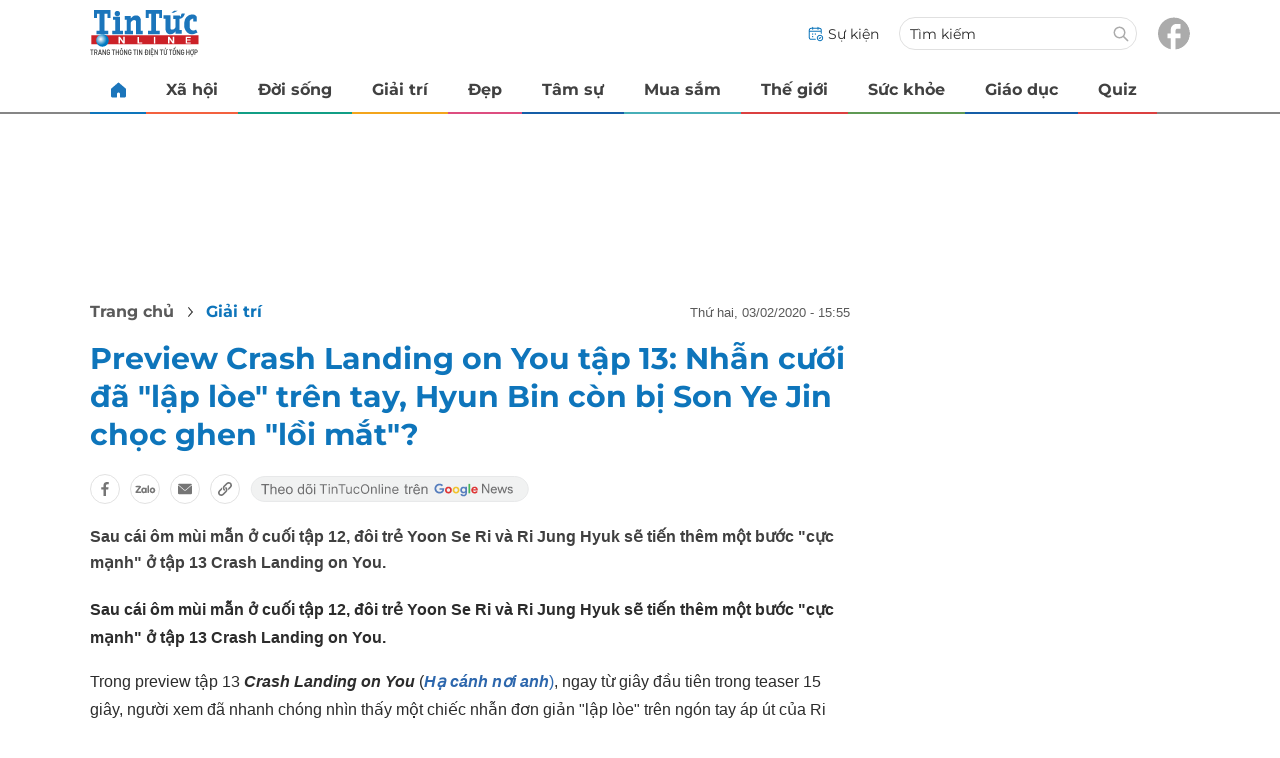

--- FILE ---
content_type: text/html
request_url: https://tintuconline.com.vn/preview-crash-landing-on-you-tap-13-nhan-cuoi-da-lap-loe-tren-tay-hyun-bin-con-bi-son-ye-jin-choc-ghen-loi-mat-426566.html
body_size: 14181
content:
<!DOCTYPE html>
<html lang="vi" translate="no">
    <head>
        <!-- BEGIN COMPONENT:: COMPONENT1629744 -->
    <meta charset="UTF-8">
    <meta http-equiv="Content-Type" content="text/html; charset=utf-8" />
    <meta name="viewport" content="width=device-width, initial-scale=1, minimum-scale=1, maximum-scale=5, user-scalable=1">    
    <meta name="language" content="vietnamese" />
    <meta name="google" content="notranslate"/>
    <meta name="format-detection" content="telephone=no" />
    <meta name="format-detection" content="email=no" />
        <title>Preview hạ cánh nơi anh tập 13</title>
            <meta name="description" content="Sau cái ôm mùi mẫn ở cuối tập 12, đôi trẻ Yoon Se Ri và Ri Jung Hyuk sẽ tiến thêm một bước 'cực mạnh' ở tập 13 Crash Landing on You." />
        <meta name="keywords" content="hạ cánh nơi anh" />
        <meta name="news_keywords" content="hạ cánh nơi anh" />
            <link rel="alternate" type="application/rss+xml" href="https://tintuconline.com.vn/giai-tri.rss">
        <link id="canonical" rel="canonical" href="https://tintuconline.com.vn/preview-crash-landing-on-you-tap-13-nhan-cuoi-da-lap-loe-tren-tay-hyun-bin-con-bi-son-ye-jin-choc-ghen-loi-mat-426566.html" />
            <meta property="og:description" content="Sau cái ôm mùi mẫn ở cuối tập 12, đôi trẻ Yoon Se Ri và Ri Jung Hyuk sẽ tiến thêm một bước 'cực mạnh' ở tập 13 Crash Landing on You." itemprop="description" />
            <meta property="og:type" content="article" />
        <meta property="og:url" content="https://tintuconline.com.vn/preview-crash-landing-on-you-tap-13-nhan-cuoi-da-lap-loe-tren-tay-hyun-bin-con-bi-son-ye-jin-choc-ghen-loi-mat-426566.html" />    
        <meta property="og:title" content="Preview Crash Landing on You tập 13: Nhẫn cưới đã 'lập lòe' trên tay, Hyun Bin còn bị Son Ye Jin chọc ghen 'lồi mắt'?" itemprop="name" />
        <meta property="og:image" content="https://ttol.vietnamnetjsc.vn/images/2020/02/03/15/55/hanquoc.jpg?width=0&amp;s=DUxLMPxHYJfPCvAip9Xdfg" />
    <meta property="og:site_name" content="tintuconline.com.vn" />
    <!--WebsiteSeo _ CodesVerify-->
    <!-- BEGIN COMPONENT:: COMPONENT5000029 -->
<!--<meta property="fb:pages" content="868192836554915">  -->
<!--<meta name="google-signin-client_id" content="332119470457-94pnj77pdlcpbk4m0gvi2hdej9qg8ath.apps.googleusercontent.com">-->
<!--<link href="https://plus.google.com/101087442200438387860" rel="publisher">-->
<meta property="fb:pages" content="868192836554915">
<meta name="google-signin-client_id" content="332119470457-94pnj77pdlcpbk4m0gvi2hdej9qg8ath.apps.googleusercontent.com">
<link href="https://plus.google.com/101087442200438387860" rel="publisher">

<!-- END COMPONENT:: COMPONENT5000029 -->

    <meta name="REVISIT-AFTER" content="1 DAYS" />
    <meta name="RATING" content="GENERAL" />
    <meta name="DC.title" content="tintuconline.com.vn" />
    <meta name="geo.region" content="VN-HN" />
    <meta name="geo.placename" content="Hà Nội" />
    <meta name="geo.position" content="21.013835;105.831653" />
    <meta name="ICBM" content="21.013835, 105.831653" />
    <meta name="mobile-web-app-capable" content="yes">
    <meta name="apple-mobile-web-app-capable" content="yes" />
            <meta name="robots" content="noarchive, max-snippet:-1, max-image-preview:large, max-video-preview:-1" />
    <link type="image/x-icon" href="https://static.vnncdn.net/v1/tin-tuc-online/icons/favicon-ttol.png" rel="shortcut icon">
    <link rel="apple-touch-icon-precomposed" href="https://res-files.vnncdn.net/vps_images/000001/000003/2025/2/20/72x72-52169.png" sizes="72x72">
    <link rel="apple-touch-icon-precomposed" href="https://res-files.vnncdn.net/vps_images/000001/000003/2025/2/20/144x144-52182.png" sizes="144x144">
    <link rel="apple-touch-icon-precomposed" href="https://res-files.vnncdn.net/vps_images/000001/000003/2025/2/20/57x57-52143.png" sizes="57x57">
    <link rel="apple-touch-icon-precomposed" href="https://res-files.vnncdn.net/vps_images/000001/000003/2025/2/20/144x144-52182.png" sizes="114x114">
    <link rel="nokia-touch-icon" href="https://res-files.vnncdn.net/vps_images/000001/000003/2025/2/20/57x57-52143.png">
    <link rel="apple-touch-icon-precomposed" href="https://res-files.vnncdn.net/vps_images/000001/000003/2025/2/20/144x144-52182.png" sizes="1x1">
<!-- END COMPONENT:: COMPONENT1629744 -->


        <!-- BEGIN COMPONENT:: COMPONENT1629745 -->
<script src="https://res-files.vnncdn.net/files/vnnrootconfig-2.js"></script>
<meta name="format-detection" content="telephone=no">
<!-- END COMPONENT:: COMPONENT1629745 -->


        <!-- BEGIN COMPONENT:: COMPONENT1629746 -->
<meta name="facebook-domain-verification" content="6w99ykae4xibbyw4w6ni82k7u2c60l" />
<meta http-equiv="x-dns-prefetch-control" content="on">
<link rel="dns-prefetch" href="https://comment.vietnamnet.vn"/>
<link rel="dns-prefetch" href="https://infonet.vietnamnet.vn"/>
<link rel="dns-prefetch" href="https://res-files.vnncdn.net"/>
<link rel="dns-prefetch" href="https://static-images.vnncdn.net"/>
<link rel="dns-prefetch" href="https://static2-images.vnncdn.net"/>
<link rel="dns-prefetch" href="https://static.vnncdn.net"/>
<link rel="dns-prefetch" href="https://account.vietnamnet.vn"/>
<link rel="dns-prefetch" href="https://tracking.vietnamnetad.vn"/>
<link rel="dns-prefetch" href="https://img.vietnamnetad.vn"/>
<link rel="dns-prefetch" href="https://log.vietnamnetad.vn"/>
<link rel="dns-prefetch" href="https://vads.net.vn"/>
<link rel="dns-prefetch" href="https://log.vads.net.vn"/>
<link rel="dns-prefetch" href="https://adservice.google.com"/>
<link rel="dns-prefetch" href="https://adservice.google.com.vn"/>
<link rel="dns-prefetch" href="https://fonts.googleapis.com"/>
<link rel="dns-prefetch" href="https://fonts.gstatic.com"/>
<link rel="dns-prefetch" href="https://www.googletagmanager.com"/>
<link rel="dns-prefetch" href="https://www.google-analytics.com"/>
<link rel="dns-prefetch" href="https://pagead2.googlesyndication.com"/>
<link rel="dns-prefetch" href="https://media1.admicro.vn"/>
<link rel="dns-prefetch" href="https://lg1.logging.admicro.vn"/>
<link rel="dns-prefetch" href="https://contineljs.com"/>
<link rel="dns-prefetch" href="https://static.contineljs.com"/>
<link rel="dns-prefetch" href="https://tracking.vnncdn.net"/>
<link rel="dns-prefetch" href="https://track-srv.vietnamnet.vn"/>
<link rel="preconnect" href="https://res-files.vnncdn.net"/>
<link rel="preconnect" href="https://fonts.googleapis.com"/>
<link rel="preconnect" href="https://fonts.gstatic.com"/>
<link rel="preconnect" href="https://www.googletagmanager.com"/>
<link rel="preconnect" href="https://www.google-analytics.com"/>
<link rel="preconnect" href="https://pagead2.googlesyndication.com"/>
<!-- Google Analytics 4 -->
<script async src="https://www.googletagmanager.com/gtag/js?id=G-VB6DJS7XED"></script>
    <script>
        var tracked_url = window.location.pathname + window.location.search + window.location.hash;
        var cate_path = 'giai-tri';
        if(cate_path.length>0)
        {
            tracked_url = '/' + cate_path + tracked_url;
        }
        window.dataLayer = window.dataLayer || [];
        dataLayer.push({
            'ArticleId': '426566',
            'ArticleType': 'Bài thường',
            'ArticleCategory': 'Giải trí',
            'ArticleSubCategory': '',
            'ArticleAuthor': '',
            'ArticlePublishDate': '2020-02-03T15:55:46.000 +07:00',
            'ArticleEvent': '',
            'ArticleLine': '',
            'ArticleFullUrl': tracked_url,
            'ArticleFullText': '',
            'userN': ''
        });
    </script>
    <!-- Global site tag (gtag.js) - Google Analytics 4 -->
    <script>
        window.dataLayer = window.dataLayer || [];
        function gtag(){dataLayer.push(arguments);}
        gtag('js', new Date());
        gtag('config', 'G-VB6DJS7XED');
    </script>
    <!-- Google Tag Manager  -->
    <script>
        (function(w,d,s,l,i){w[l]=w[l]||[];w[l].push({'gtm.start':
        new Date().getTime(),event:'gtm.js'});var f=d.getElementsByTagName(s)[0],
        j=d.createElement(s),dl=l!='dataLayer'?'&l='+l:'';j.async=true;j.src=
        'https://www.googletagmanager.com/gtm.js?id='+i+dl;f.parentNode.insertBefore(j,f);
        })(window,document,'script','dataLayer','GTM-WGQJGGH');
    </script>
    <script type="application/ld+json">
    {
        "@context": "http://schema.org",
        "@type": "BreadcrumbList",
        "itemListElement": [{
        "@type": "ListItem",
        "position": 1,
        "item": "https://tintuconline.com.vn",
        "name": "Trang chủ"
        }
        
,{"@type": "ListItem","position": 2,"name": "Giải trí","item": "https://tintuconline.com.vn/giai-tri"}]
    }
    </script> 
    <script type="application/ld+json">
    {
        "@context": "http://schema.org",
        "@type": "NewsArticle",
        "mainEntityOfPage":{
            "@type":"WebPage",
            "@id":"https://tintuconline.com.vn/preview-crash-landing-on-you-tap-13-nhan-cuoi-da-lap-loe-tren-tay-hyun-bin-con-bi-son-ye-jin-choc-ghen-loi-mat-426566.html"
        },
        "headline": "Preview hạ cánh nơi anh tập 13",
        "image": {
            "@type": "ImageObject",
            "url": "https://ttol.vietnamnetjsc.vn/images/2020/02/03/15/55/hanquoc.jpg?width=0&amp;s=DUxLMPxHYJfPCvAip9Xdfg",
            "width": 700,
            "height":400
        },
        "datePublished": "2020-02-03T15:55:46.000 +07:00",
        "dateModified": "2020-02-03T15:55:46.000 +07:00",
        "author": [],
        "publisher": {
            "@type": "Organization",
            "name": "https://tintuconline.com.vn",
            "logo": {
            "@type": "ImageObject",
            "url": "https://res-files.vnncdn.net/vps_images/000001/000003/2025/2/20/144x144-52182.png",
            "width": 130,
            "height": 60
            }
        },
        "description": "Sau cái ôm mùi mẫn ở cuối tập 12, đôi trẻ Yoon Se Ri và Ri Jung Hyuk sẽ tiến thêm một bước 'cực mạnh' ở tập 13 Crash Landing on You."
    }
    </script>
<script type="text/javascript">
window.AviviD = window.AviviD || {settings:{},status:{}}; AviviD.web_id = "tintuconline"; AviviD.category_id = "20250225000001"; AviviD.tracking_platform = 'likr'; (function(w,d,s,l,i){w[l]=w[l]||[];w[l].push({'gtm.start': new Date().getTime(),event:'gtm.js'});var f=d.getElementsByTagName(s)[0], j=d.createElement(s),dl=l!='dataLayer'?'&l='+l:'';j.async=true;j.src= 'https://www.googletagmanager.com/gtm.js?id='+i+dl+'&timestamp='+new Date().getTime();f.parentNode.insertBefore(j,f); })(window,document,'script','dataLayer','GTM-W9F4QDN'); (function(w,d,s,l,i){w[l]=w[l]||[];w[l].push({'gtm.start': new Date().getTime(),event:'gtm.js'});var f=d.getElementsByTagName(s)[0], j=d.createElement(s),dl=l!='dataLayer'?'&l='+l:'';j.async=true;j.src= 'https://www.googletagmanager.com/gtm.js?id='+i+dl+'&timestamp='+new Date().getTime();f.parentNode.insertBefore(j,f); })(window,document,'script','dataLayer','GTM-MKB8VFG');
</script>
<!-- END COMPONENT:: COMPONENT1629746 -->

        
        <link vnn="vnncss" rel="stylesheet" href="https://res-files.tintuconline.com.vn/vps_jscss/00002/000012/2025/9/5/css-adc27a74e76c4dadb252f578ad354f4a-desktop-1014-59.css?s=UPSo-jvSzk9vE5bedzBdjg" />

        <!-- BEGIN COMPONENT:: COMPONENT1629747 -->

<!-- END COMPONENT:: COMPONENT1629747 -->

        
        
    </head>

    <body>
        <!-- BEGIN COMPONENT:: COMPONENT1629748 -->
<noscript><iframe src="https://www.googletagmanager.com/ns.html?id=GTM-WGQJGGH" height="0" width="0" style="display:none;visibility:hidden"></iframe></noscript>
<!-- End Google Tag Manager (noscript) -->

<input type="hidden" vadscore-url="https://img.vietnamnetad.vn/vadsv2/vadscore.v34.js">
<!-- END COMPONENT:: COMPONENT1629748 -->


        <div class="wrapper">
            <!-- BEGIN COMPONENT:: COMPONENT1629749 -->
    <div id="adzone39" class="vmcadszone banner-top-mashead mobile ads-mobile" data="https://vads.net.vn/Ad?z=39&w=3&domain={p}&isvast=0" style="width: 100vw;min-height: calc(100vw/2);"></div>
<!-- END COMPONENT:: COMPONENT1629749 -->




            <div class="header-anniversary-50years">
                <!-- <style>
                    .header-anniversary-50years .header {
                        background-image: url("https://static.vnncdn.net/v1/tin-tuc-online/backgrounds/bg-pc-header-ttol-2-9-2025.jpg");
                        background-repeat: no-repeat;
                        background-position: 35%;
                        background-size: cover;
                    }

                    .header-anniversary-50years .menus {
                        background: #fff;
                    }

                    @media screen and (max-width: 1023px) {
                        
                    }
                    
                    @media screen and (max-width: 767px) {
                        .header-anniversary-50years {
                            background-image: unset;
                        }

                        .header-anniversary-50years .header {
                            background-image: url("https://static.vnncdn.net/v1/tin-tuc-online/backgrounds/bg-mb-header-ttol-2-9-2025.jpg");
                            background-repeat: no-repeat;
                            background-position: top;
                            background-size: cover;
                        }
                    }
                </style> -->

                <!-- BEGIN COMPONENT:: COMPONENT1629750 -->
<header class="header vnn-header">
    <div class="header__main">
        <div class="header__left">
            <button type="button" class="btn-hamburger" title="Hamburger menu">
                <span class="icon-hamburger" style="background-position: center; background-repeat: no-repeat; background-size: contain;"></span>
            </button>
                <a href='/' class="logo-website">
                    <!-- BEGIN COMPONENT:: COMPONENT1629753 -->


<img class="" src="https://static.vnncdn.net/v1/tin-tuc-online/logos/logo-tin-tuc-online.svg" alt="logotintuconline.svg" />


<!-- END COMPONENT:: COMPONENT1629753 -->

                </a>
            <!-- BEGIN COMPONENT:: COMPONENT1629765 -->
<!-- END COMPONENT:: COMPONENT1629765 -->

        </div>
        <ul class="header__right">       
            <li class="header__right-item">
                <a href="/su-kien">
                    <span class="icon-su-kien"></span>
                    <span>Sự kiện</span>
                </a>
            </li>
            <li class="header__right-item form-search-wrapper">
                <form method="get" action="/tim-kiem" class="form-search">
                    <input type="text" class="field-input" name="q" placeholder="Tìm kiếm">
                    <button class="btn-submit">
                        <span class="icon-search"></span>
                    </button>
                </form>
                <label for="toggleExpand">
                    <span class="icon-search"></span>
                </label>
            </li>
            <li class="header__right-item">
                <a href="https://www.facebook.com/tintuconlinevnn">
                    <span class="icon-fb"></span>
                </a>
            </li>
        </ul>
    </div>

    <input id="toggleExpand" type="checkbox" hidden/>
    <form class="form-search-expand" method="get" action="/tim-kiem">
        <label class="btn-back" for="toggleExpand">
            <img src="https://static.vnncdn.net/v1/tin-tuc-online/icons/icon-back.svg" alt="icon"/>
        </label>
        <input type="text" placeholder="Nhập từ khóa để tìm kiếm..."/ name="q">
        <button class="btn-submit">
            <span class="icon-search"></span>
        </button>
    </form>
</header>
<!-- END COMPONENT:: COMPONENT1629750 -->


                <!-- BEGIN COMPONENT:: COMPONENT1629751 -->

<nav class="menus">
    <div class="menus__wrapper swiper">
        <ul class="menus__list swiper-wrapper">
            <li class="menus__list-item swiper-slide" routerActive="/" exact="true">
                <a href="/" title="tintuconline"><span class="icon-home"></span></a>
            </li>
                    <li class="menus__list-item swiper-slide" routerActive="/xa-hoi">
                            <a title="Xã hội" href="/xa-hoi" data-utm-source="#source=trangchu&medium=menu-top">
                                Xã hội
                            </a>

                    </li>
                    <li class="menus__list-item swiper-slide" routerActive="/doi-song">
                            <a title="Đời sống" href="/doi-song" data-utm-source="#source=trangchu&medium=menu-top">
                                Đời sống
                            </a>

                    </li>
                    <li class="menus__list-item swiper-slide" routerActive="/giai-tri">
                            <a title="Giải trí" href="/giai-tri" data-utm-source="#source=trangchu&medium=menu-top">
                                Giải trí
                            </a>

                    </li>
                    <li class="menus__list-item swiper-slide" routerActive="/dep">
                            <a title="Đẹp" href="/dep" data-utm-source="#source=trangchu&medium=menu-top">
                                Đẹp
                            </a>

                    </li>
                    <li class="menus__list-item swiper-slide" routerActive="/tam-su">
                            <a title="Tâm sự" href="/tam-su" data-utm-source="#source=trangchu&medium=menu-top">
                                Tâm sự
                            </a>

                    </li>
                    <li class="menus__list-item swiper-slide" routerActive="/mua-sam">
                            <a title="Mua sắm" href="/mua-sam" data-utm-source="#source=trangchu&medium=menu-top">
                                Mua sắm
                            </a>

                    </li>
                    <li class="menus__list-item swiper-slide" routerActive="/the-gioi">
                            <a title="Thế giới" href="/the-gioi" data-utm-source="#source=trangchu&medium=menu-top">
                                Thế giới
                            </a>

                    </li>
                    <li class="menus__list-item swiper-slide" routerActive="/suc-khoe">
                            <a title="Sức khỏe" href="/suc-khoe" data-utm-source="#source=trangchu&medium=menu-top">
                                Sức khỏe
                            </a>

                    </li>
                    <li class="menus__list-item swiper-slide" routerActive="/giao-duc">
                            <a title="Giáo dục" href="/giao-duc" data-utm-source="#source=trangchu&medium=menu-top">
                                Giáo dục
                            </a>

                    </li>
                    <li class="menus__list-item swiper-slide" routerActive="/quiz">
                            <a title="Quiz" href="/quiz" data-utm-source="#source=trangchu&medium=menu-top">
                                Quiz
                            </a>

                    </li>
        </ul>
        <div class="menus__pagination">
            <button class="nav-directNext hidden" title="Next">
                <span class="icon-directNext"></span>
            </button>
            <button class="nav-directPrev hidden" title="Previous">
                <span class="icon-directPrev"></span>
            </button>
        </div>
    </div>
</nav>

<!-- BEGIN COMPONENT:: COMPONENT1629752 -->
<div class="hamburger ">
    <div class="hamburger__wrapper">
        <div class="hamburger__head">
            <h2 class="logo-website">
                <a href="/" title="ttol">
                    <!-- BEGIN COMPONENT:: COMPONENT1629753 -->


<img class="" src="https://static.vnncdn.net/v1/tin-tuc-online/logos/logo-tin-tuc-online.svg" alt="logotintuconline.svg" />


<!-- END COMPONENT:: COMPONENT1629753 -->

                </a>
            </h2>
            
            <button class="btn-hamburger" type="button" title="Hamburger menu">
                <span class="icon-close"></span>
            </button>
        </div>
        <div class="hamburger__main">       
                <ul class="hamburger__main-list">
                            <li class="hamburger__main-item">
                                <a  title="Xã hội" href="/xa-hoi">Xã hội</a>
                            </li>
                            <li class="hamburger__main-item">
                                <a  title="Đời sống" href="/doi-song">Đời sống</a>
                            </li>
                            <li class="hamburger__main-item">
                                <a  title="Giải trí" href="/giai-tri">Giải trí</a>
                            </li>
                            <li class="hamburger__main-item">
                                <a  title="Đẹp" href="/dep">Đẹp</a>
                            </li>
                            <li class="hamburger__main-item">
                                <a  title="Tâm sự" href="/tam-su">Tâm sự</a>
                            </li>
                            <li class="hamburger__main-item">
                                <a  title="Mua sắm" href="/mua-sam">Mua sắm</a>
                            </li>
                            <li class="hamburger__main-item">
                                <a  title="Thế giới" href="/the-gioi">Thế giới</a>
                            </li>
                            <li class="hamburger__main-item">
                                <a  title="Sức khỏe" href="/suc-khoe">Sức khỏe</a>
                            </li>
                            <li class="hamburger__main-item">
                                <a  title="Giáo dục" href="/giao-duc">Giáo dục</a>
                            </li>
                            <li class="hamburger__main-item">
                                <a  title="Quiz" href="/quiz">Quiz</a>
                            </li>
                </ul>
        </div>
        <div class="hamburger__bottom">
            <ul class="hamburger__bottom-social">
                <li class="hamburger__bottom-social--item">
                    <a href="/su-kien" class="social-text">Sự kiện</a>
                </li>
                <li class="hamburger__bottom-social--item">
                    <a href="/tuyen-bai">Tuyến bài</a>
                </li>
            </ul>
        </div>
    </div>
</div>
<!-- END COMPONENT:: COMPONENT1629752 -->

<!-- END COMPONENT:: COMPONENT1629751 -->

            </div>

            <!-- BEGIN COMPONENT:: COMPONENT1629755 -->

<div class="vmcadszone desktop ads-desktop mt-20" id="adzone1" data="https://vads.net.vn/Ad?z=1&w=3&domain={p}&isvast=0" style="min-height: 170px;"></div>
<!-- END COMPONENT:: COMPONENT1629755 -->


            <!-- BEGIN COMPONENT:: COMPONENT1629766 -->

<!-- END COMPONENT:: COMPONENT1629766 -->



                    <input type="hidden" id="layoutCustom" data-value="" data-value-layout="COMPONENT1629763" data-type="1">
<!-- BEGIN COMPONENT:: COMPONENT1629802 -->

<!-- BEGIN COMPONENT:: COMPONENT1629772 -->



<script> 
    window.vnnads = {
        url: 'https://tintuconline.com.vn/giai-tri'
    };
</script>

    <input type="hidden" id="queryCatUrl" data-query-caturl="caturl" value="/giai-tri">
    <div style="display:none;" articletrackingv3="true" domain="vietnamnet.vn" categoryalias="/giai-tri" articleid="426566" action="view"></div>


<input type="hidden" class="vnn-user-info"/>
<input type="hidden" data-id="426566" name="currenttitle" class="current-title" title="Preview Crash Landing on You t&#x1EAD;p 13: Nh&#x1EAB;n c&#x1B0;&#x1EDB;i &#x111;&#xE3; &quot;l&#x1EAD;p l&#xF2;e&quot; tr&#xEA;n tay, Hyun Bin c&#xF2;n b&#x1ECB; Son Ye Jin ch&#x1ECD;c ghen &quot;l&#x1ED3;i m&#x1EAF;t&quot;?">
<input type="hidden" id="infoConfigGlobalId" template-group-id="2019004" data-premium='False'  data-cate-podcast="false" data-display-type='1' data-url-main-cate="/giai-tri" data-objectid-encrypt="WjBbRj9kVl7WeOtag4SPng.." data-objectid="426566" data-categoryid="01QKU2" data-pageid="adc27a74e76c4dadb252f578ad354f4a" data-componentid="COMPONENT1629745" data-websiteid="000012" data-catname="chitiet">




<input type="hidden" class="vnn-panorama-module" css='["https://res-files.tintuconline.com.vn/vps_jscss/00002/000012/2025/2/26/panorama-75-1093.css?width=0\u0026s=U8cw6rBK1aEomzPMHMOOtg","https://res-files.tintuconline.com.vn/vps_jscss/00002/000012/2025/2/26/pannellum-59-1094.css?width=0\u0026s=rUhfzYT9z2dDJI9WrWvD9Q"]' script='https://res-files.tintuconline.com.vn/vps_jscss/00002/000012/2025/2/26/vnnpanorama-90-1095.js?width=0&amp;s=KdUqPSIMTE6JCTlshhlmtg'>

<!-- END COMPONENT:: COMPONENT1629772 -->


<!-- BEGIN COMPONENT:: COMPONENT1629773 -->

    <div class="nav-controls nav__controls vnn-nav-control vnn-share-social ">
        <div class="nav-controls__menu">
           <div class="nav-controls__menu-left">
                <button class="nav-controls__menu-btn vnn-control-hamburger-btn action-item--more-1">
                    <span class="icon-hamburger"></span>
                </button>
                <a href="/" class="logo-website">

                    <img src="https://static.vnncdn.net/v1/tin-tuc-online/logos/logo-tin-tuc-online.svg" alt="logotintuconline">
                </a>
            </div>
            <div class="nav-controls__menu-group">
                <button class="item-share vnn-share-social-btn"></button>
                <button class="item-text-range vnn-text-range-btn">Aa</button>
            </div>
        </div>
        <div class="nav-controls__share vnn-nav-control-share">
            <button class="vnn-btn-share facebook" data-url="/preview-crash-landing-on-you-tap-13-nhan-cuoi-da-lap-loe-tren-tay-hyun-bin-con-bi-son-ye-jin-choc-ghen-loi-mat-426566.html" data-share-type="facebook" title="Chia sẻ với Facebook">
                <img src="https://static.vnncdn.net/v1/2sao/icons/facebook-share-social.svg" alt="share facebook">
                <span>Facebook</span>
            </button>
            <button class="vnn-btn-share email" data-title="Preview Crash Landing on You t&#x1EAD;p 13: Nh&#x1EAB;n c&#x1B0;&#x1EDB;i &#x111;&#xE3; &quot;l&#x1EAD;p l&#xF2;e&quot; tr&#xEA;n tay, Hyun Bin c&#xF2;n b&#x1ECB; Son Ye Jin ch&#x1ECD;c ghen &quot;l&#x1ED3;i m&#x1EAF;t&quot;?" data-share-type="email" data-url="/preview-crash-landing-on-you-tap-13-nhan-cuoi-da-lap-loe-tren-tay-hyun-bin-con-bi-son-ye-jin-choc-ghen-loi-mat-426566.html" title="Chia sẻ với Email">
                <img src="https://static.vnncdn.net/v1/2sao/icons/email-share-social.svg" alt="share email">
                <span>Email</span>
            </button>
            <button class="vnn-btn-share zalo" data-title="Preview Crash Landing on You t&#x1EAD;p 13: Nh&#x1EAB;n c&#x1B0;&#x1EDB;i &#x111;&#xE3; &quot;l&#x1EAD;p l&#xF2;e&quot; tr&#xEA;n tay, Hyun Bin c&#xF2;n b&#x1ECB; Son Ye Jin ch&#x1ECD;c ghen &quot;l&#x1ED3;i m&#x1EAF;t&quot;?" data-url="/preview-crash-landing-on-you-tap-13-nhan-cuoi-da-lap-loe-tren-tay-hyun-bin-con-bi-son-ye-jin-choc-ghen-loi-mat-426566.html" title="Chia sẻ với Zalo" data-share-type="zalo">
                <img src="https://static.vnncdn.net/v1/2sao/icons/zalo-share-social.svg" alt="share zalo">
                <div class="zalo-share-button" data-href="" data-oaid="579745863508352884" data-layout="4" data-color="blue" data-customize="true"></div>
                <span>Zalo</span>
            </button>
            <button class="vnn-btn-share copy-url" data-share-type="share" data-url="/preview-crash-landing-on-you-tap-13-nhan-cuoi-da-lap-loe-tren-tay-hyun-bin-con-bi-son-ye-jin-choc-ghen-loi-mat-426566.html" title="Sao chép liên kết">
                <img src="https://static.vnncdn.net/v1/2sao/icons/link-share-social.svg" alt="share link">
                <span>Sao chép liên kết</span>
            </button>
        </div>
        <div class="nav-controls__text vnn-nav-control-text">
            <span class="text-left">Aa</span>
            <input min="100" max="135" value="25" type="range" step="0.5">
            <span class="text-right">Aa</span>
        </div>
    </div>
<!-- END COMPONENT:: COMPONENT1629773 -->


        <div class="main bg-white">
            <div class="container detail-page gap-40 ">
                <div class="container__left not-pl">
                    <!-- BEGIN COMPONENT:: COMPONENT1629774 -->

    <div class="bread-crumb-detail sm-show-time">
        <ul>
            <li>
                <a href="/">
                <span class="show-name-desktop">Trang chủ</span>
                <span class="show-icon-mobile">
                    <img class="icon-home" src="https://static.vnncdn.net/v1/icon/home_mobile.svg"
                        alt="https://static.vnncdn.net/v1/icon/home_mobile.svg" />            
                </span>
                    
                </a>
            </li>
        
                <li>
                    <a href="/giai-tri" title="Giải trí">
                        Giải trí
                    </a>
                </li>
        </ul>
            <div class="bread-crumb-detail__time">
                <p>Thứ Hai, 03/02/2020 - 15:55</p>
            </div>
    </div>
<!-- END COMPONENT:: COMPONENT1629774 -->


                    <div class="content-detail content-detail-type-1 content-mobile-change">

                        <h1 class="content-detail-title">Preview Crash Landing on You tập 13: Nhẫn cưới đã "lập lòe" trên tay, Hyun Bin còn bị Son Ye Jin chọc ghen "lồi mắt"?</h1>

                        <!-- BEGIN COMPONENT:: COMPONENT1629779 -->



<!-- END COMPONENT:: COMPONENT1629779 -->

                        
                        <!-- BEGIN COMPONENT:: COMPONENT1629781 -->

<!-- END COMPONENT:: COMPONENT1629781 -->


                        <!-- BEGIN COMPONENT:: COMPONENT1629789 -->

<div class="vnn-share-social share-social sm-hidden ">
    <a class="share-social__link facebook vnn-btn-share hidden-md" title="Chia sẻ bài viết lên facebook" href="javasctip:void(0);" data-url="/preview-crash-landing-on-you-tap-13-nhan-cuoi-da-lap-loe-tren-tay-hyun-bin-con-bi-son-ye-jin-choc-ghen-loi-mat-426566.html"
        data-share-type="facebook">
        <span class="icon"></span>
    </a>
    <a class="share-social__link zalo vnn-btn-share hidden-md" title="Chia sẻ bài viết lên zalo" href="javasctip:void(0);" data-title="Preview Crash Landing on You tập 13: Nhẫn cưới đã "lập lòe" trên tay, Hyun Bin còn bị Son Ye Jin chọc ghen "lồi mắt"?"
        data-url="/preview-crash-landing-on-you-tap-13-nhan-cuoi-da-lap-loe-tren-tay-hyun-bin-con-bi-son-ye-jin-choc-ghen-loi-mat-426566.html" data-share-type="zalo">
        <div class="zalo-share-button" data-href="" data-oaid="579745863508352884" data-layout="4" data-color="blue"
            data-customize="true"></div>
        <span class="icon"></span>
    </a>
    <a class="share-social__link email vnn-btn-share hidden-md" title="Chia sẻ bài viết lên email" href="javasctip:void(0);" data-title="Preview Crash Landing on You tập 13: Nhẫn cưới đã "lập lòe" trên tay, Hyun Bin còn bị Son Ye Jin chọc ghen "lồi mắt"?"
        data-url="/preview-crash-landing-on-you-tap-13-nhan-cuoi-da-lap-loe-tren-tay-hyun-bin-con-bi-son-ye-jin-choc-ghen-loi-mat-426566.html" data-share-type="email">
        <span class="icon"></span>
    </a>
    <a class="share-social__link share tooltip vnn-btn-share hidden-md" href="javasctip:void(0);" title="Sao chép liên kết" data-url="/preview-crash-landing-on-you-tap-13-nhan-cuoi-da-lap-loe-tren-tay-hyun-bin-con-bi-son-ye-jin-choc-ghen-loi-mat-426566.html"
        data-share-type="share">
        <span class="tooltiptext" id="myTooltip">Sao chép liên kết</span>
        <span class="icon"></span>
    </a>
        <a class="gg_news" rel="noopener nofollow" target="_blank" alt="Theo dõi Tintuconline trên Google News"
            href="https://news.google.com/publications/CAAqBwgKMJ_izgswzv3lAw?hl=vi&gl=VN&ceid=VN%3Avi">
            <img src="https://static.vnncdn.net/v1/tin-tuc-online/icons/icon-follow-ttol-gg.svg" alt="Theo dõi Tintuconline trên Google News">
        </a>
</div>
<!-- END COMPONENT:: COMPONENT1629789 -->


                        <!-- BEGIN COMPONENT:: COMPONENT1629815 -->

<!-- END COMPONENT:: COMPONENT1629815 -->


                        <!-- BEGIN COMPONENT:: COMPONENT1629808 -->
<!-- END COMPONENT:: COMPONENT1629808 -->


                        <h2 class="content-detail-sapo sm-sapo-mb-0">Sau cái ôm mùi mẫn ở cuối tập 12, đôi trẻ Yoon Se Ri và Ri Jung Hyuk sẽ tiến thêm một bước "cực mạnh" ở tập 13 Crash Landing on You.</h2>
                        <div class="maincontent main-content" id="maincontent">
<p><strong>Sau cái ôm mùi mẫn ở cuối tập 12, đôi trẻ Yoon Se Ri và Ri Jung Hyuk sẽ tiến thêm một bước "cực mạnh" ở tập 13 Crash Landing on You.</strong></p>

<p>Trong preview tập 13&nbsp;<em><strong>Crash Landing on You&nbsp;</strong></em>(<a href="https://tintuconline.com.vn/dien-anh/ha-canh-noi-anh-tap-12--se-ri-phan-don-jung-hyeok-giang-xe-noi-tam-n-426521.html"><strong><em>Hạ cánh nơi anh</em></strong>)</a>, ngay từ giây đầu tiên trong teaser 15 giây, người xem đã nhanh chóng nhìn thấy một chiếc nhẫn đơn giản "lập lòe" trên ngón tay áp út của Ri Jung Hyuk (Hyun Bin), chưa rõ từ đâu mà có. Cũng trong phân cảnh đó, "chị đẹp" Yoon Se Ri (Son Ye Jin) đã vui mừng ra mặt khi trêu chọc người yêu: "Anh ghen đấy à?", dự báo một tình huống xuất hiện người thứ ba nào đó khiến Ri Jung Hyuk ghen "tím" người ở tập 13. Tuy nhiên, trong preview 30 giây được tung ra ngay sau đó, "chị đẹp" đã nhăn nhở nói về một bài đăng trên instagram khiến anh ghen ra mặt.</p>

<p style="text-align: center;"><iframe allow="autoplay; fullscreen" allowfullscreen="" frameborder="0" height="315" src="https://embed.vietnamnettv.vn/v/185744.html" width="560"></iframe></p>

<p><picture><!--[if IE 9]><video style="display: none;"><![endif]--><source data-srcset="https://ttol.vietnamnetjsc.vn/images/2020/02/03/15/56/photo-1-1580652874522449463257-15806530512581254295909.png?width=0&amp;s=SjjVHVqHWfdRlMFmTyJs5Q" media="--large"><!--[if IE 9]></video><![endif]--><img src="[data-uri]" data-original="https://ttol.vietnamnetjsc.vn/images/2020/02/03/15/56/photo-1-1580652874522449463257-15806530512581254295909.png?width=0&amp;s=SjjVHVqHWfdRlMFmTyJs5Q" class="lazy " data-srcset="https://ttol.vietnamnetjsc.vn/images/2020/02/03/15/56/photo-1-1580652874522449463257-15806530512581254295909.png?width=0&amp;s=SjjVHVqHWfdRlMFmTyJs5Q" alt="Preview Crash Landing on You tập 13: Nhẫn cưới đã lập lòe trên tay, Hyun Bin còn bị Son Ye Jin chọc ghen lồi mắt?-1" data-thumb-small-src="https://ttol.vietnamnetjsc.vn/images/2020/02/03/15/56/photo-1-1580652874522449463257-15806530512581254295909.png?width=260&amp;s=EVaeI4WcoKtX2ciroshv3g"></picture></p>

<p>Anh nghiêm nghị đứng bên, chị đang cúi xuống xem gì đó.</p>

<p><picture><!--[if IE 9]><video style="display: none;"><![endif]--><source data-srcset="https://ttol.vietnamnetjsc.vn/images/2020/02/03/15/56/photo-1-15806529578841339250644-15806530621631093448129.png?width=0&amp;s=id6InT3RvSr4s1B0OsQz8Q" media="--large"><!--[if IE 9]></video><![endif]--><img src="[data-uri]" data-original="https://ttol.vietnamnetjsc.vn/images/2020/02/03/15/56/photo-1-15806529578841339250644-15806530621631093448129.png?width=0&amp;s=id6InT3RvSr4s1B0OsQz8Q" class="lazy " data-srcset="https://ttol.vietnamnetjsc.vn/images/2020/02/03/15/56/photo-1-15806529578841339250644-15806530621631093448129.png?width=0&amp;s=id6InT3RvSr4s1B0OsQz8Q" alt="Preview Crash Landing on You tập 13: Nhẫn cưới đã lập lòe trên tay, Hyun Bin còn bị Son Ye Jin chọc ghen lồi mắt?-2" data-thumb-small-src="https://ttol.vietnamnetjsc.vn/images/2020/02/03/15/56/photo-1-15806529578841339250644-15806530621631093448129.png?width=260&amp;s=cUZHaoDjWsA9P8trfjGtkQ"></picture></p>

<p>Yoon Se Ri cười nhăn nhở khi xem một bài đăng trên MXH.</p>

<p><picture><!--[if IE 9]><video style="display: none;"><![endif]--><source data-srcset="https://ttol.vietnamnetjsc.vn/images/2020/02/03/15/56/photo-1-1580652991660529485507-15806530805981457167669.png?width=0&amp;s=9xxCKay1Wdh8Z03-wlqBYA" media="--large"><!--[if IE 9]></video><![endif]--><img src="[data-uri]" data-original="https://ttol.vietnamnetjsc.vn/images/2020/02/03/15/56/photo-1-1580652991660529485507-15806530805981457167669.png?width=0&amp;s=9xxCKay1Wdh8Z03-wlqBYA" class="lazy " data-srcset="https://ttol.vietnamnetjsc.vn/images/2020/02/03/15/56/photo-1-1580652991660529485507-15806530805981457167669.png?width=0&amp;s=9xxCKay1Wdh8Z03-wlqBYA" alt="Preview Crash Landing on You tập 13: Nhẫn cưới đã lập lòe trên tay, Hyun Bin còn bị Son Ye Jin chọc ghen lồi mắt?-3" data-thumb-small-src="https://ttol.vietnamnetjsc.vn/images/2020/02/03/15/56/photo-1-1580652991660529485507-15806530805981457167669.png?width=260&amp;s=2gzmEVrWnznwQtfgiaMKnQ"></picture></p>

<p>Có khi nào là "khen" tình cũ không?</p>

<p><picture><!--[if IE 9]><video style="display: none;"><![endif]--><source data-srcset="https://ttol.vietnamnetjsc.vn/images/2020/02/03/15/56/photo-1-15806529826872052807519-15806530942761400677971.png?width=0&amp;s=k2TLGHZ4i6SEK4IVD_98DQ" media="--large"><!--[if IE 9]></video><![endif]--><img src="[data-uri]" data-original="https://ttol.vietnamnetjsc.vn/images/2020/02/03/15/56/photo-1-15806529826872052807519-15806530942761400677971.png?width=0&amp;s=k2TLGHZ4i6SEK4IVD_98DQ" class="lazy " data-srcset="https://ttol.vietnamnetjsc.vn/images/2020/02/03/15/56/photo-1-15806529826872052807519-15806530942761400677971.png?width=0&amp;s=k2TLGHZ4i6SEK4IVD_98DQ" alt="Preview Crash Landing on You tập 13: Nhẫn cưới đã lập lòe trên tay, Hyun Bin còn bị Son Ye Jin chọc ghen lồi mắt?-4" data-thumb-small-src="https://ttol.vietnamnetjsc.vn/images/2020/02/03/15/56/photo-1-15806529826872052807519-15806530942761400677971.png?width=260&amp;s=_YBBQZMCgO4LUz30R6FLeQ"></picture></p>

<p>Mặt Ri Jung Hyuk kiểu cạn lời.</p>

<p><picture><!--[if IE 9]><video style="display: none;"><![endif]--><source data-srcset="https://ttol.vietnamnetjsc.vn/images/2020/02/03/15/56/photo-1-1580653013991516986074-15806531209802111359377.png?width=0&amp;s=vYtCCoFUb-zgt7o1nzubsA" media="--large"><!--[if IE 9]></video><![endif]--><img src="[data-uri]" data-original="https://ttol.vietnamnetjsc.vn/images/2020/02/03/15/56/photo-1-1580653013991516986074-15806531209802111359377.png?width=0&amp;s=vYtCCoFUb-zgt7o1nzubsA" class="lazy " data-srcset="https://ttol.vietnamnetjsc.vn/images/2020/02/03/15/56/photo-1-1580653013991516986074-15806531209802111359377.png?width=0&amp;s=vYtCCoFUb-zgt7o1nzubsA" alt="Preview Crash Landing on You tập 13: Nhẫn cưới đã lập lòe trên tay, Hyun Bin còn bị Son Ye Jin chọc ghen lồi mắt?-5" data-thumb-small-src="https://ttol.vietnamnetjsc.vn/images/2020/02/03/15/56/photo-1-1580653013991516986074-15806531209802111359377.png?width=260&amp;s=QWIOpbdIoCK55Rkwe5VFjg"></picture></p>

<p>Lại vẻ mặt y như trong thang máy ở tập 12.</p>

<p><picture><!--[if IE 9]><video style="display: none;"><![endif]--><source data-srcset="https://ttol.vietnamnetjsc.vn/images/2020/02/03/15/56/photo-1-1580653002232567190473-15806531511742106160152.png?width=0&amp;s=PSWhI0CC6f0n4S0Y2dC5GA" media="--large"><!--[if IE 9]></video><![endif]--><img src="[data-uri]" data-original="https://ttol.vietnamnetjsc.vn/images/2020/02/03/15/56/photo-1-1580653002232567190473-15806531511742106160152.png?width=0&amp;s=PSWhI0CC6f0n4S0Y2dC5GA" class="lazy " data-srcset="https://ttol.vietnamnetjsc.vn/images/2020/02/03/15/56/photo-1-1580653002232567190473-15806531511742106160152.png?width=0&amp;s=PSWhI0CC6f0n4S0Y2dC5GA" alt="Preview Crash Landing on You tập 13: Nhẫn cưới đã lập lòe trên tay, Hyun Bin còn bị Son Ye Jin chọc ghen lồi mắt?-6" data-thumb-small-src="https://ttol.vietnamnetjsc.vn/images/2020/02/03/15/56/photo-1-1580653002232567190473-15806531511742106160152.png?width=260&amp;s=3LmoHsvjp84SsxTQ3WwC4Q"></picture></p>

<p>Chị đẹp đành dỗ dành như em bé, nhưng không quên "chọc": Anh ghen đấy à?</p>

<p>Bên cạnh đó, mối quan hệ giữa Goo Seung Joon (Kim Jung Hyun) và Seo Dan (Seo Ji Hye) đã được nâng tầm lên một bậc, khi mẹ cô nàng và hội hàng xóm của Ri Jung Hyuk đã bắt gặp "doanh nhân Anh Quốc" cởi trần, quấn độc một chiếc khăn tắm ngang eo. Ai nấy đều hoảng hốt ra mặt, Seo Dan giờ đã hết đường lui.</p>

<p><picture><!--[if IE 9]><video style="display: none;"><![endif]--><source data-srcset="https://ttol.vietnamnetjsc.vn/images/2020/02/03/15/56/photo-1-1580652919386623232441-1580653164356897772882.png?width=0&amp;s=xBFfd4RdD-PdwiWIgkUxbQ" media="--large"><!--[if IE 9]></video><![endif]--><img src="[data-uri]" data-original="https://ttol.vietnamnetjsc.vn/images/2020/02/03/15/56/photo-1-1580652919386623232441-1580653164356897772882.png?width=0&amp;s=xBFfd4RdD-PdwiWIgkUxbQ" class="lazy " data-srcset="https://ttol.vietnamnetjsc.vn/images/2020/02/03/15/56/photo-1-1580652919386623232441-1580653164356897772882.png?width=0&amp;s=xBFfd4RdD-PdwiWIgkUxbQ" alt="Preview Crash Landing on You tập 13: Nhẫn cưới đã lập lòe trên tay, Hyun Bin còn bị Son Ye Jin chọc ghen lồi mắt?-7" data-thumb-small-src="https://ttol.vietnamnetjsc.vn/images/2020/02/03/15/56/photo-1-1580652919386623232441-1580653164356897772882.png?width=260&amp;s=v7XDYR_C_noBIx9_Ol1nWg"></picture></p>

<p>Mẹ Seo Dan trợn tròn khi thấy Goo Seung Joon.</p>

<p><picture><!--[if IE 9]><video style="display: none;"><![endif]--><source data-srcset="https://ttol.vietnamnetjsc.vn/images/2020/02/03/15/56/photo-1-158065293112643535843-1580653186337373943028.png?width=0&amp;s=-eaHVzp-YcNBL9xvJf32Lw" media="--large"><!--[if IE 9]></video><![endif]--><img src="[data-uri]" data-original="https://ttol.vietnamnetjsc.vn/images/2020/02/03/15/56/photo-1-158065293112643535843-1580653186337373943028.png?width=0&amp;s=-eaHVzp-YcNBL9xvJf32Lw" class="lazy " data-srcset="https://ttol.vietnamnetjsc.vn/images/2020/02/03/15/56/photo-1-158065293112643535843-1580653186337373943028.png?width=0&amp;s=-eaHVzp-YcNBL9xvJf32Lw" alt="Preview Crash Landing on You tập 13: Nhẫn cưới đã lập lòe trên tay, Hyun Bin còn bị Son Ye Jin chọc ghen lồi mắt?-8" data-thumb-small-src="https://ttol.vietnamnetjsc.vn/images/2020/02/03/15/56/photo-1-158065293112643535843-1580653186337373943028.png?width=260&amp;s=jwbdytoCBkdBduLUhO4EDg"></picture></p>

<p>Hoảng hốt khi gặp con rể vượt biên tương lai.</p>

<p><picture><!--[if IE 9]><video style="display: none;"><![endif]--><source data-srcset="https://ttol.vietnamnetjsc.vn/images/2020/02/03/15/56/photo-1-15806529037831463544145-15806531972242016174575.png?width=0&amp;s=PwEK0YFH564cvuXL9n5fKg" media="--large"><!--[if IE 9]></video><![endif]--><img src="[data-uri]" data-original="https://ttol.vietnamnetjsc.vn/images/2020/02/03/15/56/photo-1-15806529037831463544145-15806531972242016174575.png?width=0&amp;s=PwEK0YFH564cvuXL9n5fKg" class="lazy " data-srcset="https://ttol.vietnamnetjsc.vn/images/2020/02/03/15/56/photo-1-15806529037831463544145-15806531972242016174575.png?width=0&amp;s=PwEK0YFH564cvuXL9n5fKg" alt="Preview Crash Landing on You tập 13: Nhẫn cưới đã lập lòe trên tay, Hyun Bin còn bị Son Ye Jin chọc ghen lồi mắt?-9" data-thumb-small-src="https://ttol.vietnamnetjsc.vn/images/2020/02/03/15/56/photo-1-15806529037831463544145-15806531972242016174575.png?width=260&amp;s=Z6dtW9Asmyz6lLwrKNAkrA"></picture></p>

<p>Vài phút sau đã lại thấy Goo Seung Joon người ướt sũng với khăn tắm quấn ngang hông.</p>

<p><picture><!--[if IE 9]><video style="display: none;"><![endif]--><source data-srcset="https://ttol.vietnamnetjsc.vn/images/2020/02/03/15/56/photo-1-15806529459131878689392-15806532104771816267917.png?width=0&amp;s=EeEYc22gRZXIPrNn5QEX8w" media="--large"><!--[if IE 9]></video><![endif]--><img src="[data-uri]" data-original="https://ttol.vietnamnetjsc.vn/images/2020/02/03/15/56/photo-1-15806529459131878689392-15806532104771816267917.png?width=0&amp;s=EeEYc22gRZXIPrNn5QEX8w" class="lazy " data-srcset="https://ttol.vietnamnetjsc.vn/images/2020/02/03/15/56/photo-1-15806529459131878689392-15806532104771816267917.png?width=0&amp;s=EeEYc22gRZXIPrNn5QEX8w" alt="Preview Crash Landing on You tập 13: Nhẫn cưới đã lập lòe trên tay, Hyun Bin còn bị Son Ye Jin chọc ghen lồi mắt?-10" data-thumb-small-src="https://ttol.vietnamnetjsc.vn/images/2020/02/03/15/56/photo-1-15806529459131878689392-15806532104771816267917.png?width=260&amp;s=brqF9aMqVjhBY5kZrJrMUw"></picture></p>

<p>Hội chị em Triều Tiên đứng hình mất vài chục giây, Ri Jung Hyuk mất ngôi rồi?</p>

<p>Ngoài ra, biệt đội 5 chàng quân nhân vẫn tiếp tục ở cùng với Yoon Se Ri và Ri Jung Hyuk, biến hình như Ri Jung Hyuk trong tập 11 khi khoác lên những bộ suit sành điệu. Cũng trong teaser 30 giây, Crash Landing on You cũng tiếp tục hé lộ cho khán giả một phân cảnh hành động của Ri Jung Hyuk với một kẻ nào đó - có lẽ vẫn tiếp tục là tay sai của Jo Chul Gang.</p>

<p><picture><!--[if IE 9]><video style="display: none;"><![endif]--><source data-srcset="https://ttol.vietnamnetjsc.vn/images/2020/02/03/15/56/photo-1-1580652894404345386954-15806532263761853992255.png?width=0&amp;s=3_dCMJsInSH3jPkWPBehaA" media="--large"><!--[if IE 9]></video><![endif]--><img src="[data-uri]" data-original="https://ttol.vietnamnetjsc.vn/images/2020/02/03/15/56/photo-1-1580652894404345386954-15806532263761853992255.png?width=0&amp;s=3_dCMJsInSH3jPkWPBehaA" class="lazy " data-srcset="https://ttol.vietnamnetjsc.vn/images/2020/02/03/15/56/photo-1-1580652894404345386954-15806532263761853992255.png?width=0&amp;s=3_dCMJsInSH3jPkWPBehaA" alt="Preview Crash Landing on You tập 13: Nhẫn cưới đã lập lòe trên tay, Hyun Bin còn bị Son Ye Jin chọc ghen lồi mắt?-11" data-thumb-small-src="https://ttol.vietnamnetjsc.vn/images/2020/02/03/15/56/photo-1-1580652894404345386954-15806532263761853992255.png?width=260&amp;s=3hOw7tOrJB9oD_0NjUe5Wg"></picture></p>

<p><picture><!--[if IE 9]><video style="display: none;"><![endif]--><source data-srcset="https://ttol.vietnamnetjsc.vn/images/2020/02/03/15/56/photo-1-1580652970838358126490-15806532397791974331381.png?width=0&amp;s=6Y_47qmDhUuUh2GxxMLY7Q" media="--large"><!--[if IE 9]></video><![endif]--><img src="[data-uri]" data-original="https://ttol.vietnamnetjsc.vn/images/2020/02/03/15/56/photo-1-1580652970838358126490-15806532397791974331381.png?width=0&amp;s=6Y_47qmDhUuUh2GxxMLY7Q" class="lazy " data-srcset="https://ttol.vietnamnetjsc.vn/images/2020/02/03/15/56/photo-1-1580652970838358126490-15806532397791974331381.png?width=0&amp;s=6Y_47qmDhUuUh2GxxMLY7Q" alt="Preview Crash Landing on You tập 13: Nhẫn cưới đã lập lòe trên tay, Hyun Bin còn bị Son Ye Jin chọc ghen lồi mắt?-12" data-thumb-small-src="https://ttol.vietnamnetjsc.vn/images/2020/02/03/15/56/photo-1-1580652970838358126490-15806532397791974331381.png?width=260&amp;s=ILgfFPClyGOzs4y9yoZ-pg"></picture></p>

<p>Hội anh em Triều Tiên được Yoon Se Ri biến hình.</p>

<p style="text-align:center"><em><picture><!--[if IE 9]><video style="display: none;"><![endif]--><source data-srcset="https://ttol.vietnamnetjsc.vn/images/2020/02/03/15/56/photo-1-15806528854331199873700-1580653261839708850417.png?width=0&amp;s=bE4qfcEuRMYZboFCJBgZ_g" media="--large"><!--[if IE 9]></video><![endif]--><img src="[data-uri]" data-original="https://ttol.vietnamnetjsc.vn/images/2020/02/03/15/56/photo-1-15806528854331199873700-1580653261839708850417.png?width=0&amp;s=bE4qfcEuRMYZboFCJBgZ_g" class="lazy " data-srcset="https://ttol.vietnamnetjsc.vn/images/2020/02/03/15/56/photo-1-15806528854331199873700-1580653261839708850417.png?width=0&amp;s=bE4qfcEuRMYZboFCJBgZ_g" alt="Preview Crash Landing on You tập 13: Nhẫn cưới đã lập lòe trên tay, Hyun Bin còn bị Son Ye Jin chọc ghen lồi mắt?-13" data-thumb-small-src="https://ttol.vietnamnetjsc.vn/images/2020/02/03/15/56/photo-1-15806528854331199873700-1580653261839708850417.png?width=260&amp;s=z9cIs72Bq4iooamBdcO7Jw"></picture></em></p>

<p style="text-align:center"><em>Và Ri Jung Hyuk lại phải tấn công ai đó.</em></p>

<p>Crash Landing On You sẽ tiếp tục được phát sóng vào 19h00 (giờ Việt Nam) thứ 7, Chủ Nhật ở tuần tiếp theo trên kênh tvN và được phát lại trên Netflix với phụ đề tiếng Việt ngay sau đó.</p>

<p style="text-align: right;"><em>Theo Trí thức trẻ</em></p>

<div style="width: auto;background: #e4e4e4;padding: 15px;display: block;clear: both;border-radius: 5px;overflow:hidden;max-width: 100%;"><a href="/dien-anh/ha-canh-noi-anh-tap-12--se-ri-phan-don-jung-hyeok-giang-xe-noi-tam-n-426521.html" style="display: inline-block;width: 25%;float: left;margin-right:10px;"><picture><!--[if IE 9]><video style="display: none;"><![endif]--><source data-srcset="https://ttol.vietnamnetjsc.vn/images/2020/02/03/11/29/ngu.jpg?width=0&amp;s=ES2XpWMp4rMjbo1Uu8kbjw" media="--large"><!--[if IE 9]></video><![endif]--><img style="max-width:100% !important; min-width:inherit" src="[data-uri]" data-original="https://ttol.vietnamnetjsc.vn/images/2020/02/03/11/29/ngu.jpg?width=0&amp;s=ES2XpWMp4rMjbo1Uu8kbjw" class="lazy ingorestyle" data-srcset="https://ttol.vietnamnetjsc.vn/images/2020/02/03/11/29/ngu.jpg?width=0&amp;s=ES2XpWMp4rMjbo1Uu8kbjw" alt="Preview Crash Landing on You tập 13: Nhẫn cưới đã lập lòe trên tay, Hyun Bin còn bị Son Ye Jin chọc ghen lồi mắt?-14" data-thumb-small-src="https://ttol.vietnamnetjsc.vn/images/2020/02/03/11/29/ngu.jpg?width=260&amp;s=WsGtWPidLmkaQSQ2Pvgc3w"></picture></a><a href="/vnn/dien-anh/" style="color: #ff0000;text-decoration: none;font-size: 13px;font-weight:400;width: calc(75% - 10px);display: inline-block;">Điện ảnh</a>

<div style="width: calc(75% - 10px);margin-left: calc(25% + 10px);"><a href="/dien-anh/ha-canh-noi-anh-tap-12--se-ri-phan-don-jung-hyeok-giang-xe-noi-tam-n-426521.html">‘Hạ cánh nơi anh’ tập 12 - Se Ri phản đòn, Jung Hyeok giằng xé nội tâm</a></div>
</div>                        </div>


                    </div>

                    <!-- BEGIN COMPONENT:: COMPONENT1629821 -->


<!-- END COMPONENT:: COMPONENT1629821 -->


                    <!-- BEGIN COMPONENT:: COMPONENT1629809 -->
<!-- END COMPONENT:: COMPONENT1629809 -->

                    
                    <!-- BEGIN COMPONENT:: COMPONENT1629777 -->
<div id="vnnid-box-vote" pageType="6" idType="426566" class="vote-news-detail vote-news-type-1 flex justify-center"></div>
<!-- END COMPONENT:: COMPONENT1629777 -->

                    
                    <!-- BEGIN COMPONENT:: COMPONENT1629787 -->
<script src="https://uat-cms-files.vietnamnet.vn/vps_jscss/000001/000007/2024/12/26/vnncollectinformationmodule-435.js"></script>

<div class="collectInfomationBox"></div>
<!-- END COMPONENT:: COMPONENT1629787 -->


                    <!-- BEGIN COMPONENT:: COMPONENT1629788 -->
<!-- END COMPONENT:: COMPONENT1629788 -->


                    <!-- BEGIN COMPONENT:: COMPONENT1629843 -->

<div class="vmcadszone mobile ads-mobile " id="adzone93" data="https://vads.net.vn/Ad?z=93&w=3&domain={p}&isvast=0"></div>
<!-- END COMPONENT:: COMPONENT1629843 -->


                    <!-- BEGIN COMPONENT:: COMPONENT1629784 -->


        <div class="related-news bg-blue-pale pt-24 mt-20">
            <div class="related-news__heading">
                <div class="title__page d-flex align-items-start justify-content-between ">
                    <div class="title__page--left d-flex align-items-center">
                        <h2 class="d-block text-upper title__page--name">Tin liên quan</h2> 
                    </div>
                </div>
            </div>
            <ul>
                    <li>
                        <h3>
                            <a href="/tong-cuc-truyen-hinh-trung-quoc-yeu-cau-cat-song-show-giai-tri-vi-virus-corona-425945.html" title="Tổng cục truyền hình Trung Quốc yêu cầu cắt sóng show giải trí vì virus corona" data-utm-source="#vnn_source=chitiet&amp;vnn_medium=tinlienquan1">
                                Tổng cục truyền hình Trung Quốc yêu cầu cắt sóng show giải trí vì virus corona
                            </a>
                        </h3>
                    </li>
                    <li>
                        <h3>
                            <a href="/chat-luong-phim-viet-mua-tet-2020-that-bai-vi-co-nhet-hamburger-vao-mam-co-nguoi-viet-426172.html" title="Chất lượng phim Việt mùa Tết 2020: Thất bại vì cố nhét "hamburger" vào mâm cỗ người Việt?" data-utm-source="#vnn_source=chitiet&amp;vnn_medium=tinlienquan2">
                                Chất lượng phim Việt mùa Tết 2020: Thất bại vì cố nhét "hamburger" vào mâm cỗ người Việt?
                            </a>
                        </h3>
                    </li>
                    <li>
                        <h3>
                            <a href="/ha-canh-noi-anh-gay-sot-duoc-tim-kiem-chi-sau-thong-tin-ve-dich-corona-426492.html" title="'Hạ cánh nơi anh' gây sốt, được tìm kiếm chỉ sau thông tin về dịch Corona" data-utm-source="#vnn_source=chitiet&amp;vnn_medium=tinlienquan3">
                                'Hạ cánh nơi anh' gây sốt, được tìm kiếm chỉ sau thông tin về dịch Corona
                            </a>
                        </h3>
                    </li>
            </ul>
        </div>

<!-- END COMPONENT:: COMPONENT1629784 -->


                    <!-- BEGIN COMPONENT:: COMPONENT1629781 -->

<!-- END COMPONENT:: COMPONENT1629781 -->


                    <!-- BEGIN COMPONENT:: COMPONENT1629789 -->

<div class="vnn-share-social share-social regular-post ">
    <a class="share-social__link facebook vnn-btn-share hidden-md" title="Chia sẻ bài viết lên facebook" href="javasctip:void(0);" data-url="/preview-crash-landing-on-you-tap-13-nhan-cuoi-da-lap-loe-tren-tay-hyun-bin-con-bi-son-ye-jin-choc-ghen-loi-mat-426566.html"
        data-share-type="facebook">
        <span class="icon"></span>
    </a>
    <a class="share-social__link zalo vnn-btn-share hidden-md" title="Chia sẻ bài viết lên zalo" href="javasctip:void(0);" data-title="Preview Crash Landing on You tập 13: Nhẫn cưới đã "lập lòe" trên tay, Hyun Bin còn bị Son Ye Jin chọc ghen "lồi mắt"?"
        data-url="/preview-crash-landing-on-you-tap-13-nhan-cuoi-da-lap-loe-tren-tay-hyun-bin-con-bi-son-ye-jin-choc-ghen-loi-mat-426566.html" data-share-type="zalo">
        <div class="zalo-share-button" data-href="" data-oaid="579745863508352884" data-layout="4" data-color="blue"
            data-customize="true"></div>
        <span class="icon"></span>
    </a>
    <a class="share-social__link email vnn-btn-share hidden-md" title="Chia sẻ bài viết lên email" href="javasctip:void(0);" data-title="Preview Crash Landing on You tập 13: Nhẫn cưới đã "lập lòe" trên tay, Hyun Bin còn bị Son Ye Jin chọc ghen "lồi mắt"?"
        data-url="/preview-crash-landing-on-you-tap-13-nhan-cuoi-da-lap-loe-tren-tay-hyun-bin-con-bi-son-ye-jin-choc-ghen-loi-mat-426566.html" data-share-type="email">
        <span class="icon"></span>
    </a>
    <a class="share-social__link share tooltip vnn-btn-share hidden-md" href="javasctip:void(0);" title="Sao chép liên kết" data-url="/preview-crash-landing-on-you-tap-13-nhan-cuoi-da-lap-loe-tren-tay-hyun-bin-con-bi-son-ye-jin-choc-ghen-loi-mat-426566.html"
        data-share-type="share">
        <span class="tooltiptext" id="myTooltip">Sao chép liên kết</span>
        <span class="icon"></span>
    </a>
        <a class="gg_news" rel="noopener nofollow" target="_blank" alt="Theo dõi Tintuconline trên Google News"
            href="https://news.google.com/publications/CAAqBwgKMJ_izgswzv3lAw?hl=vi&gl=VN&ceid=VN%3Avi">
            <img src="https://static.vnncdn.net/v1/tin-tuc-online/icons/icon-follow-ttol-gg.svg" alt="Theo dõi Tintuconline trên Google News">
        </a>
</div>
<!-- END COMPONENT:: COMPONENT1629789 -->


                    <!-- BEGIN COMPONENT:: COMPONENT1629782 -->



<div class="topic-box mt-20"> 

        <div class="topic-box__anotherTag">
            <div class="anotherTag-title">Các chủ đề khác:</div>
                <li class="anotherTag-item">
                    <h3 title="Hạ cánh nơi anh">
                        <a href="/ha-canh-noi-anh-tag256230.html" title="Hạ cánh nơi anh">
                            Hạ cánh nơi anh
                        </a>
                    </h3>
                </li>
        </div>
</div>
<!-- END COMPONENT:: COMPONENT1629782 -->


                    <!-- BEGIN COMPONENT:: COMPONENT1629810 -->
<div class="vmcadszone mt-15 desktop ads-desktop" id="adzone92" data="https://vads.net.vn/Ad?z=92&w=3&domain={p}&isvast=0"></div>
<!-- END COMPONENT:: COMPONENT1629810 -->


                    <!-- BEGIN COMPONENT:: COMPONENT1629811 -->
<div id="adzone46" class="vmcadszone mb-20 desktop ads-desktop" data="https://vads.net.vn/Ad?z=46&w=3&domain={p}&isvast=0"></div>
<div id="adzone78" class="vmcadszone mb-20 desktop ads-desktop" data="https://vads.net.vn/Ad?z=78&w=3&domain={p}&isvast=0"></div>
<div id="adzone66" class="vmcadszone hidden desktop ads-desktop" data="https://vads.net.vn/Ad?z=66&w=3&domain={p}&isvast=0"></div>
<div id="adzone63" class="vmcadszone hidden desktop ads-desktop" data="https://vads.net.vn/Ad?z=63&w=3&domain={p}&isvast=0"></div>
<div id="adzone37" class="vmcadszone hidden desktop ads-desktop" data="https://vads.net.vn/Ad?z=37&w=3&domain={p}&isvast=0"></div>
<!-- END COMPONENT:: COMPONENT1629811 -->



                    <!-- BEGIN COMPONENT:: COMPONENT1629812 -->
<div class="vmcadszone mobile ads-mobile" id="adzone72" data="https://vads.net.vn/Ad?z=72&w=3&domain={p}&isvast=0"></div>
<div class="vmcadszone mobile ads-mobile" id="adzone61" data="https://vads.net.vn/Ad?z=61&w=3&domain={p}&isvast=0"></div>
<div class="vmcadszone mobile ads-mobile" id="adzone71" data="https://vads.net.vn/Ad?z=71&w=3&domain={p}&isvast=0"></div>
<div class="vmcadszone mobile ads-mobile" id="adzone62" data="https://vads.net.vn/Ad?z=62&w=3&domain={p}&isvast=0"></div>
<div class="vmcadszone mobile ads-mobile" id="adzone88" data="https://vads.net.vn/Ad?z=88&w=3&domain={p}&isvast=0"></div>
<!-- END COMPONENT:: COMPONENT1629812 -->


                    <!-- BEGIN COMPONENT:: COMPONENT1629822 -->
<div id="adzone40" class="vmcadszone banner-advertisement mb mobile" data="https://vads.net.vn/Ad?z=40&w=3&domain={p}&isvast=0"></div>
<!-- END COMPONENT:: COMPONENT1629822 -->



                        <div class="vnn-series-section mt-20 mb-20 series-section-v3" data-category-id="01QKU2" data-top-article="3" data-top-series="3" data-device="d|t|m" data-vnn-utm-source="#vnn_source=chitiet&vnn_medium=tuyenbai"></div>

                        <div class="vnn-event-section component__event--box mb-20 event-section-v3" data-category-id="01QKU2" data-top-article="3" data-top-event="3" data-device="m" data-vnn-utm-source="#vnn_source=chitiet&vnn_medium=sukien"></div>

                </div>

                <div class="container__right">
                    <!-- BEGIN COMPONENT:: COMPONENT1629790 -->

<div class="my-20 vmcadszone desktop ads-desktop" id="adzone11" data="https://vads.net.vn/Ad?z=11&w=3&domain={p}&isvast=0" style="min-height: 250px;">              
</div>
<!-- END COMPONENT:: COMPONENT1629790 -->


                    <!-- BEGIN COMPONENT:: COMPONENT1629791 -->
<div class="mb-20 vmcadszone desktop ads-desktop" id="adzone12" data="https://vads.net.vn/Ad?z=12&w=3&domain={p}&isvast=0" style="min-height: 250px;"> </div>
<!-- END COMPONENT:: COMPONENT1629791 -->


                            <div class="vnn-event-section component__event--box my-20 mb-20 event-section-v3" data-category-id="01QKU2" data-top-article="3" data-top-event="3" data-device="d|t" data-vnn-utm-source="#vnn_source=chitiet&vnn_medium=sukien"></div>
<!-- BEGIN COMPONENT:: COMPONENT1629794 -->
<!-- END COMPONENT:: COMPONENT1629794 -->
                    <!-- BEGIN COMPONENT:: COMPONENT1629793 -->

<div class="vmcadszone desktop ads-desktop mb-20" id="adzone17" data="https://vads.net.vn/Ad?z=17&w=3&domain={p}&isvast=0"></div>
<!-- END COMPONENT:: COMPONENT1629793 -->

                </div>
            </div>  

            <div class="container detail-page gap-40">
                <div class="container__left not-pl">
                    <h2 class="title-news-same-article mb-20">Tin nổi bật</h2>
                    
                    <div class="vnn-articles-list vnn-articles-list1 listPostByCate" data-vnn-utm-source="#vnn_source=chitiet&vnn_medium=cungchuyemuc" data-number-skeleton="10"></div>
                    <div class="articles-list2 vnn-articles-list listPostByCate vnn-articles-list2 vnn-articles-load-more" data-number-skeleton="5" data-load-more-page-size="10" data-load-more-page-index="2"> </div>

                    <!-- BEGIN COMPONENT:: COMPONENT1629838 -->

<div class="banner-advertisement vmcadszone mobile " id="adzone41" data="https://vads.net.vn/Ad?z=41&w=3&domain={p}&isvast=0"></div>
<!-- END COMPONENT:: COMPONENT1629838 -->


                </div>

                <div class="container__right">

                    <!-- BEGIN COMPONENT:: COMPONENT1629873 -->

<div class="component__read--box newNews-box mb-20" device="mobile|tablet|desktop" utm-source="#source=chitiet&amp;medium=box_tinmoi" websiteid="000012" pageid="adc27a74e76c4dadb252f578ad354f4a" componentid="COMPONENT1629745"></div>

<!-- END COMPONENT:: COMPONENT1629873 -->


                    <!-- BEGIN COMPONENT:: COMPONENT1629795 -->

<div class="vmcadszone desktop ads-desktop mb-20" id="adzone105" data="https://vads.net.vn/Ad?z=105&w=3&domain={p}&isvast=0" style="min-height: 500px;">                        
</div>
<!-- END COMPONENT:: COMPONENT1629795 -->


                    <!-- BEGIN COMPONENT:: COMPONENT1629796 -->

<div class="vmcadszone desktop ads-desktop sticky top-65" id="adzone18" data="https://vads.net.vn/Ad?z=18&w=3&domain={p}&isvast=0" style="min-height: 500px;">                
</div>
<!-- END COMPONENT:: COMPONENT1629796 -->

                </div>
            </div>
        </div>

<!-- END COMPONENT:: COMPONENT1629802 -->




            <!-- BEGIN COMPONENT:: COMPONENT1629756 -->

<div class="flex justify-center vmcadszone ads-desktop desktop my-20" id="adzone109" data="https://vads.net.vn/Ad?z=109&w=3&domain={p}&isvast=0"></div>
<!-- END COMPONENT:: COMPONENT1629756 -->


            <!-- BEGIN COMPONENT:: COMPONENT1629839 -->
<div class="vmcadszone vnn-ads-bottom desktop ads-desktop" id="adzone73" data="https://vads.net.vn/Ad?z=73&w=3&domain={p}&isvast=0"></div>
<div class="vmcadszone vnn-ads-bottom desktop ads-desktop" id="adzone128" data="https://vads.net.vn/Ad?z=128&w=3&domain={p}&isvast=0"></div>
<div class="vmcadszone vnn-ads-bottom desktop ads-desktop" id="adzone129" data="https://vads.net.vn/Ad?z=129&w=3&domain={p}&isvast=0"></div>
<!-- END COMPONENT:: COMPONENT1629839 -->


            <!-- BEGIN COMPONENT:: COMPONENT1629758 -->
<div class="vmcadszone mobile ads-mobile" id="adzone33" data="https://vads.net.vn/Ad?z=33&w=3&domain={p}&isvast=0"> </div>
<div class="vmcadszone mobile ads-mobile" id="adzone104" data="https://vads.net.vn/Ad?z=104&w=3&domain={p}&isvast=0"> </div>
<!-- END COMPONENT:: COMPONENT1629758 -->


            <!-- BEGIN COMPONENT:: COMPONENT1629759 -->
<div class="back-to-top hidden">
    <a href="javascript:;" id="backToTopId" title="Trở lại đầu trang">
        <img src="https://static.vnncdn.net/v1/2sao/icons/back-top-2sao.svg" alt="Trở lại đầu trang">
    </a>
</div>
<!-- END COMPONENT:: COMPONENT1629759 -->


            <!-- BEGIN COMPONENT:: COMPONENT1629760 -->

<footer class="footer">
        <div class="footer__menus">
            <div class="footer__menus-item">
                <a href="/">
                    <span class="icon-home"></span>
                </a>
            </div>
                <div class="footer__menus-item">
                    <a title="Xã hội" href="/xa-hoi">Xã hội</a>
                </div>
                <div class="footer__menus-item">
                    <a title="Đời sống" href="/doi-song">Đời sống</a>
                </div>
                <div class="footer__menus-item">
                    <a title="Giải trí" href="/giai-tri">Giải trí</a>
                </div>
                <div class="footer__menus-item">
                    <a title="Đẹp" href="/dep">Đẹp</a>
                </div>
                <div class="footer__menus-item">
                    <a title="Tâm sự" href="/tam-su">Tâm sự</a>
                </div>
                <div class="footer__menus-item">
                    <a title="Mua sắm" href="/mua-sam">Mua sắm</a>
                </div>
                <div class="footer__menus-item">
                    <a title="Thế giới" href="/the-gioi">Thế giới</a>
                </div>
                <div class="footer__menus-item">
                    <a title="Sức khỏe" href="/suc-khoe">Sức khỏe</a>
                </div>
                <div class="footer__menus-item">
                    <a title="Giáo dục" href="/giao-duc">Giáo dục</a>
                </div>
                <div class="footer__menus-item">
                    <a title="Quiz" href="/quiz">Quiz</a>
                </div>
        </div>        
    <div class="footer__main">
        <div class="footer__info">
            <h2 class="logo-website">
                <a href="/">
                    <!-- BEGIN COMPONENT:: COMPONENT1629754 -->

<img class="" src="https://static.vnncdn.net/v1//tin-tuc-online/logos/logo-tin-tuc-online-min.svg" alt="Trang tin t&#x1EE9;c gi&#x1EA3;i tr&#xED; x&#xE3; h&#x1ED9;i d&#xE0;nh cho gi&#x1EDB;i tr&#x1EBB;" />
<!-- END COMPONENT:: COMPONENT1629754 -->

                </a>
            </h2>

            <div class="footer__info-desc">
                TRANG THÔNG TIN ĐIỆN TỬ TỔNG HỢP CỦA CÔNG TY CỔ PHẦN TRUYỀN THÔNG VIETNAMNET
            </div>

            <ul class="footer__info-location">
                <li><span>Địa chỉ:</span> Tòa nhà C’land, số 156 ngõ Xã Đàn 2, Đống Đa, Hà Nội</li>
                <li><span>Điện thoại:</span> 094 388 8166</li>
                <li><span>Email:</span> ttol@vietnamnet.vn</li>
                <li><span>Chịu trách nhiệm nội dung:</span> Trương Thị Minh Hưng</li>
            </ul>
        </div>
        <div class="footer__contact">
            <div class="footer__contact-social">
                <a href="https://vads.vn/" class="social-text">Liên hệ quảng cáo</a>
            </div>

            <div class="footer__contact-desc">
                CÔNG TY CỔ PHẦN TRUYỀN THÔNG VIETNAMNET
            </div>

            <div class="footer__contact-hotlines">
                <div class="footer__contact-hotline">
                    <label>
                        Hà Nội
                    </label>
                    <ul>
                        <li>Tel: 04 3772 7988 - Hotline: 0919 405 885</li>
                        <li>Email: vietnamnetjsc.hn@vietnamnet.vn</li>
                    </ul>
                </div>
                <div class="footer__contact-hotline">
                    <label>
                        TP. HCM
                    </label>
                    <ul>
                        <li>Tel: 028 38 181 436 - Hotline: 0919 405 885</li>
                        <li>Email: vietnamnetjsc.hcm@vietnamnet.vn</li>
                    </ul>
                </div>
            </div>
        </div>

        <div class="footer__license">
            Giấy phép hoạt động số 2441/GP - TTĐT do Sở Thông Tin & Truyền Thông Thành Phố Hà Nội cấp ngày 20/6/2018
        </div>
    </div>
</footer>
<!-- END COMPONENT:: COMPONENT1629760 -->

        </div>
        
        <script vnn="vnnjs" type="text/javascript" src="https://res-files.tintuconline.com.vn/vps_jscss/00002/000012/2025/9/5/js-adc27a74e76c4dadb252f578ad354f4a-desktop-1014-60.js?s=YbYDc6W_tklLelEstkjVoQ"></script>

        <!-- BEGIN COMPONENT:: COMPONENT1629761 -->

<script type="text/javascript" src="https://res-files.tintuconline.com.vn/vps_jscss/00002/000012/2025/2/26/vnnvotemodule-106-1108.js"></script>
<script defer>
    document.addEventListener("DOMContentLoaded", function () {
        vnnvotemodule.onInit({
            selector: "#vnnid-box-vote",
            domain: "https://tintuconline.com.vn",
            urlCss: "https://res-files.tintuconline.com.vn/vps_jscss/00002/000012/2025/2/26/main-115-1107.css",
            urlJs: "https://res-files.tintuconline.com.vn/vps_jscss/00002/000012/2025/2/26/votemodules-614-1109.js"
        });
    })
</script>
<!-- END COMPONENT:: COMPONENT1629761 -->


        <!-- BEGIN COMPONENT:: COMPONENT1629762 -->

<!-- script tracking -->
<script defer="">
    if ((window.location.hash !== '' && /#source=/.test(window.location.hash)) || (window.location.search !== '' && /#source=/.test(window.location.search))) {
        var _utmSource = ((window.location.hash !== '') ? window.location.hash : window.location.search).replace(/^[#,?]+/g, '').split('&');
        if (_utmSource) {
            window.utmSource = {};
            for (var i = 0; i < _utmSource.length; i++) {
                var o = _utmSource[i].split('=');
                if (o.length == 2) window.utmSource[o[0]] = o[1];
            }
            window.dataLayer = window.dataLayer || [];
            dataLayer.push({
                'source': window.utmSource.source ? window.utmSource.source : null
            });
            dataLayer.push({
                'medium': window.utmSource.medium ? window.utmSource.medium : null
            });
            dataLayer.push({
                'campaign': window.utmSource.campaign ? window.utmSource.campaign : null
            });
            dataLayer.push({
                'term': window.utmSource.term ? window.utmSource.term : null
            });
            dataLayer.push({
                'thumb': window.utmSource.thumb ? window.utmSource.thumb : null
            });
        }
        window.history.replaceState(false, false, window.location.protocol + '//' + window.location.hostname + window.location.pathname + (window.location.search != '' ? '' : window.location.search));
        }
        document.addEventListener('click', function (event) {
        var el;
        if (event.target.nodeName === 'A') {
            el = event.target;
        } else {
            el = event.target.closest('a');
        }
        if (el && el.hasAttribute('data-utm-source')) {
            if (el.href && el.href !== window.location.href && el.href !== window.location.href + '#') {
                event.preventDefault();
                var data_utm_source = el.getAttribute('data-utm-source');
                var targetA = el.getAttribute('target');
                if(event.ctrlKey || (targetA && targetA==='_blank')){
                    window.open(el.href + (/^#/.test(data_utm_source) ? data_utm_source : '#' + data_utm_source),'_blank');
                } else {
                    window.location = el.href + (/^#/.test(data_utm_source) ? data_utm_source : '#' + data_utm_source);
                }  
            }
        }
    });
    $('img').on("error", function () {
        var img = $(this);
        try {
            var src = img.attr('src');
            if (src.indexOf('&d=') > -1 || src.indexOf('?d=') > -1) return;
            if(src.indexOf('images.vnncdn.net') > -1){
                if(src.indexOf('?') > -1) {
                    img.attr('src', src+'&d='+new Date().getTime());
                }else{
                    img.attr('src', src+'?d='+new Date().getTime());
                }
                console.log('reload-img-' + img.attr('src'));
            }            
        } catch (ex) { }
    });

</script>

<script defer="">
    // vnnidmodule.onInit({
        // commentUrl: 'https://uat-comment.vietnamnet.vn/comments',
        // accountUrl: 'https://uat-id.vietnamnet.vn',
        // trackingUrl: 'https://vnn-tracking.vnncdn.net',
        // domainCookie: '.tintuconline.com.vn'
        // trackingNewConfig: {
        //     url: 'https://uat-tracking.vietnamnet.vn',
        //     app_id: 'APP000002'
        // }
    // });

    $(document).ready(function () {
        var iframes=document.querySelectorAll('iframe');
        if(iframes&&iframes.length>0){
            iframes.forEach(function(iframe){
                var iframeSrc=iframe.src;
                if(iframeSrc.indexOf('embed.vietnamnettv.vn')>-1||iframeSrc.indexOf('embed.vietnamnet.vn')>-1||iframeSrc.indexOf('embed.vnncdn.net')>-1){
                    if(iframeSrc.indexOf('?')>-1){
                        iframe.src=iframeSrc+'&domain='+window.vnnads.url
                    }else{
                        iframe.src=iframeSrc+'?domain='+window.vnnads.url
                    }
                }
            })
        }
        

        let tvcategoryalias = 'trangchu';
        if ($("#infoConfigGlobalId").length > 0) {
            const utmcatname = $("#infoConfigGlobalId").attr('data-utm-catname');
            if(utmcatname !== undefined)
            {
                tvcategoryalias = utmcatname;
                if(utmcatname.charAt(0) === '/')
                {
                    tvcategoryalias = utmcatname.substring(1);
                }

                // tvcategoryalias = tvcategoryalias.replaceAll('-','');
            }
        }
        
        //logo header
        if($(".header__logo") !== undefined)
        {
            var urllogoutm = "#source="+ tvcategoryalias +"&medium=logo-top";
            $(".header__logo a").attr("data-utm-source", urllogoutm);
        }

        //menu header
        if($(".mainNav__list") !== undefined && $(".mainNav__list li").length > 0)
        {
            $(".mainNav__list li:not(.no-action)").find("a:not(.no-check-utm-source)").each(function() {            
                var urlcatenameutm = "#source="+ tvcategoryalias +"&medium=menu-top";	
                $(this).attr("data-utm-source", urlcatenameutm);
            });
        }

        //logo footer
        if($(".footer__top .footer__top-items") !== undefined && $(".footer__top .footer__top-items").length > 0)
        {
            $(".footer__top .footer__top-items").find("a").each(function() {            
                var urlcatenameutm = "#source="+ tvcategoryalias +"&medium=menu-bottom";	
                $(this).attr("data-utm-source", urlcatenameutm);
            });
        }
        //logo footer
        if($(".footer__bottom-logo") !== undefined)
        {
            var urllogoutm = "#source="+ tvcategoryalias +"&medium=logo_bottom";
            $(".footer__bottom-logo a").attr("data-utm-source", urllogoutm);
        }
        // set bài chi tiết của Sự kiện đặc biệt
        var idinfoConfigEvent = document.getElementById("infoConfigEvent");
        if( typeof idinfoConfigEvent !== 'undefined' && idinfoConfigEvent !== null )
        {
            tvcategoryalias = idinfoConfigEvent.value + "_chitiet";
        }

        if($(".hotNews_content_bycat")!== undefined && $(".hotNews_content_bycat li").length > 0)
        {
            $(".hotNews_content_bycat li").find("a").each(function(index) {
                var i = index + 1;   
                var urlcatenameutm = "#source="+ tvcategoryalias +"&medium=box_tinnoibat" + i;
                $(this).attr("data-utm-source", urlcatenameutm);
            });
        }

        if($(".eventzonecat")!== undefined && $(".eventzonecat .owned__list .vnn-title").length > 0)
        {
            $(".eventzonecat .owned__list .vnn-title").find("a").each(function(index) {
                var i = index + 1;   
                var urlcatenameutm = "#source="+ tvcategoryalias +"&medium=box_sukien" + i;
                $(this).attr("data-utm-source", urlcatenameutm);
            });
        }

        if($(".eventzonecat2")!== undefined && $(".eventzonecat2 .subcateBoxHorizontal .vnn-title").length > 0)
        {
            $(".eventzonecat2 .subcateBoxHorizontal .vnn-title").find("a").each(function(index) {
            var i = index + 1;   
            var urlcatenameutm = "#source="+ tvcategoryalias +"&medium=box_sukien" + i;
                $(this).attr("data-utm-source", urlcatenameutm);
            });
        }

        if($(".videoComponent")!== undefined && $(".videoComponent .vnn-title").length > 0)
        {
            $(".videoComponent .vnn-title").find("a").each(function(index) {
            var i = index + 1;   
            var urlcatenameutm = "#source="+ tvcategoryalias +"&medium=box_video" + i;
                $(this).attr("data-utm-source", urlcatenameutm);
            });
        }

        // World Cup
        if($(".breadcrumbIsPin .breadcrumb__main") !== undefined && $(".breadcrumbIsPin .breadcrumb__main li").length > 0)
        {
            $(".breadcrumbIsPin .breadcrumb__main li").find("a:not(.no-check-utm-source)").each(function() {            
                var urlcatenameutm = "#source="+ tvcategoryalias +"&medium=menu-top";	
                $(this).attr("data-utm-source", urlcatenameutm);
            });
        }

    });
</script>
<!-- END COMPONENT:: COMPONENT1629762 -->


        
    <script src="https://res-files.tintuconline.com.vn/vps_jscss/00002/000012/2025/2/28/vnnconfigdetail-4.js"></script>
   
    <script>
        $(document).ready(function () {
            VnnTtolModules.onInit(
            {
                afterCallbackFunc:function(){
                    console.log("after...")
                    layout.initAd();
                }
            },vnnConfig,vnnConfigDetail);

            VnnCollectInformationModule.onInit({
                domain: "https://tintuconline.com.vn",
                selector: '.collectInfomationBox',
                locale: 'vi',
                urlJs: 'https://res-files.tintuconline.com.vn/vps_jscss/00002/000012/2025/2/26/templatecollectinfomation-762.js',
                urlCss: 'https://res-files.tintuconline.com.vn/vps_jscss/00002/000012/2025/2/26/collect-information-772.css'
            })
        })
    </script>

    <img style='display: block;width: 0;height: 0;' src='https://tracking3.vnncdn.net/tracking/detail?id=426566&w=000012' alt='Tracking'/></body>
</html>


--- FILE ---
content_type: text/html; charset=UTF-8
request_url: https://auto-load-balancer.likr.tw/api/get_client_ip.php
body_size: -135
content:
"18.221.235.58"

--- FILE ---
content_type: text/html; charset=utf-8
request_url: https://embed.vietnamnettv.vn/v/185744.html?domain=https://tintuconline.com.vn/giai-tri
body_size: 2560
content:
<!DOCTYPE html>
<html>
<head>
    <meta charset="utf-8" />
    <meta name="viewport" content="width=device-width,minimum-scale=1,initial-scale=1">
    <title>phim h&#224;n - VietNamNetTV</title>
    <link href="/Content/css?v=zhveyGrZ2sv6iCzsXq58Bgw8a-PIZ_PAYFPoKXWDNsc1" rel="stylesheet"/>

    <script src="/bundles/modernizr?v=wBEWDufH_8Md-Pbioxomt90vm6tJN2Pyy9u9zHtWsPo1"></script>

    <script src="/bundles/jquery?v=FVs3ACwOLIVInrAl5sdzR2jrCDmVOWFbZMY6g6Q0ulE1"></script>

    <style>
        html,
        body {
            height: 100%;
            width: 100%;
            background-color: #000;
            overflow: hidden;
            margin: 0;
            padding: 0;
        }
    </style>
    <link href="/Scripts/player/main.css" rel="stylesheet" />
    <script>
        (function (i, s, o, g, r, a, m) {
            i['GoogleAnalyticsObject'] = r; i[r] = i[r] || function () {
                (i[r].q = i[r].q || []).push(arguments)
            }, i[r].l = 1 * new Date(); a = s.createElement(o),
                m = s.getElementsByTagName(o)[0]; a.async = 1; a.src = g; m.parentNode.insertBefore(a, m)
        })(window, document, 'script', 'https://www.google-analytics.com/analytics.js', 'ga');

        ga('create', 'UA-145901694-1', 'auto');
    </script>
    <!-- Global site tag (gtag.js) - Google Analytics -->
    <script async src="https://www.googletagmanager.com/gtag/js?id=UA-178420971-1"></script>
    <script>
        window.dataLayer = window.dataLayer || [];
        function gtag() { dataLayer.push(arguments); }
        gtag('js', new Date());

        gtag('config', 'UA-178420971-1');
    </script>
    <script src="//imasdk.googleapis.com/js/sdkloader/ima3.js"></script>
    <script src="/Scripts/player/vnn-player.js"></script>
    <script>
        var embedPlayer = {
            isWhiteList: function () {
                var ref = document.referrer;
                if (ref === null || typeof ref === 'undefined' || ref === '') return true;
                var whitelist = ['quyvacxincovid19.gov.vn', 'facebook', 'vietnamnet.vn', 'tintuconline.com.vn', '2sao.vn', 'vietnamnettv.vn', 'vads.vn', 'vads.net.vn', 'localhost', 'echip.com.vn', 'vnnshop.vn', 'vietnamnetad.vn', 'xoso997.vn', 'vietnamnetjsc.vn', 'webkhoedep.vn'];
                var match = false;
                for (var i = whitelist.length - 1; i >= 0; i--) {
                    if (ref.indexOf(whitelist[i]) > -1) {
                        match = true;
                    }
                }
                return match;
            },
            getQuery: function (name, url) {
                if (!url) url = location.href;
                name = name.replace(/[[]/, "\[").replace(/[]]/, "\]");
                var regexS = "[\?&]" + name + "=([^&#]*)";
                var regex = new RegExp(regexS);
                var results = regex.exec(url);
                return results == null ? null : results[1];
            },
            adtag: function (posId) {
                var refer = document.referrer;
                var domain;
                if (refer.indexOf("2sao.vn") >= 0) {
                    return 'https://vads.net.vn/Ad?z=' + posId + '&w=2&domain=2sao.vn/cat0&isvast=1';
                } else if (refer.indexOf("tintuconline.com.vn") >= 0) {
                    return 'https://vads.net.vn/Ad?z=' + posId + '&w=3&domain=http://tintuconline.com.vn/cat0&isvast=1';
                } else if (refer.indexOf('video.vietnamnet.vn') >= 0) {
                    domain = embedPlayer.getQuery('domain');
                    domain = domain == null ? document.getElementById("addomain").value : domain;
                    return 'https://vads.net.vn/Ad?z=' + posId + '&w=4&domain=' + domain + '&isvast=1';
                } else if (refer.indexOf('infonet.vietnamnet.vn') >= 0) {
                    domain = embedPlayer.getQuery('domain');
                    domain = domain == null ? document.getElementById("addomain").value : domain;
                    return 'https://vads.net.vn/Ad?z=' + posId + '&w=8&domain=' + domain + '&isvast=1';
                } else if (refer.indexOf('ictnews.vietnamnet.vn') >= 0) {
                    domain = embedPlayer.getQuery('domain');
                    domain = domain == null ? document.getElementById("addomain").value : domain;
                    return 'https://vads.net.vn/Ad?z=' + posId + '&w=10&domain=' + domain + '&isvast=1';
                } else if (refer.indexOf('vietnamnet.vn') >= 0) {
                    domain = embedPlayer.getQuery('domain');
                    domain = domain == null ? document.getElementById("addomain").value : domain;
                    return 'https://vads.net.vn/Ad?z=' + posId + '&w=1&domain=' + domain + '&isvast=1';
                }
                return '';
            },
            getAuto: function () {
                var auto = embedPlayer.getQuery('auto');
                if (auto !== null && auto === 'false') return false;
                return true;
            }, getMute: function () {
                var mute = embedPlayer.getQuery('mute');
                if (mute !== null && mute === 'false') return false;
                return true;
            },
            Init: function (contentId, hls, mp4, webm, img, postId) {
                VnnPlayer.onInit({
                    selector: '#'+contentId,
                    src: {
                        hls: hls,
                        mp4: mp4
                    },
                    poster: img,
                    ads: {
                        enabled: true,
                        tag: embedPlayer.adtag(postId)
                    }
                });
            },
            InitNoAds: function (contentId, hls, mp4, webm, img, postId) {
                VnnPlayer.onInit({
                    selector: '#' + contentId,
                    src: {
                        hls: hls,
                        mp4: mp4
                    },
                    poster: img,
                    ads: {
                        enabled: false,
                        tag: ''
                    }
                });
            }
        }
    </script>
</head>
<body>
    

<style>
    .rmp-mobile-central-ui {
        left: 0 !important;
        margin-left: 0 !important;
        color: red;
    }

    .rmp-color-bg {
        background: -webkit-linear-gradient(rgba(0,0,0,0),rgba(0,0,0,.8));
        background: -o-linear-gradient(rgba(0,0,0,0),rgba(0,0,0,.8));
        background: -moz-linear-gradient(rgba(0,0,0,0),rgba(0,0,0,.8));
        background: linear-gradient(rgba(0,0,0,0),rgba(0,0,0,.8));
    }
	@media only screen and (min-width: 769px){
            #skipButton, #countdown{
              padding: 1% 2%; 
            }
        }
        @media only screen and (max-width: 768px){
            #countdown,  #skipButton{
              padding: 2% 4%;
            }
        }
    #skipButton {
        display: none;
        background: rgba(0, 0, 0, 1);
        color: rgb(255, 255, 255);
        font-family: arial, sans-serif;
        position: absolute;
        text-align: center;
        right: 0px;
        bottom: 10%;
        cursor: pointer;
        z-index: 9999;
    }

    #countdown {
        display: none;
        background: rgba(0, 0, 0, 1);
        color: rgb(255, 255, 255);
        font-family: arial, sans-serif;
        position: absolute;
        text-align: center;
        right: 0px;
        bottom: 10%;
        cursor: pointer;
        z-index: 9999;
    }
</style>
<input id="ismobile" type="hidden" />
<input id="addomain" type="hidden" value="https://tintuconline.com.vn/giai-tri" />
        
            <script>
                jQuery(document).ready(function() {
                    var hls = 'https://v-cdn.vietnamnetjsc.vn/media/ts/2020/02/03/15/54/53cd618c-3a88-4e7a-85a6-eb263b1a6f9c/playlist.m3u8';
                    var mp4 = 'https://v-cdn.vietnamnetjsc.vn/media/ts/2020/02/03/15/54/53cd618c-3a88-4e7a-85a6-eb263b1a6f9c.mp4';
                    var webm = '';
                    var img = 'https://v-cdn.vietnamnetjsc.vn/media/ts/2020/02/03/15/54/53cd618c-3a88-4e7a-85a6-eb263b1a6f9c_1.jpg';
                    if (embedPlayer.isWhiteList()) {
                        embedPlayer.Init('vnnplayer', hls, mp4, webm, img, 36);
                    } else {
                        jQuery('#vnnplayer').html('<a target="_blank" href="https://video.vietnamnet.vn"><img style="width: 100%;" alt="Video bạn đang xem bị vô hiệu hóa vì chưa được cấp phép bởi VietNamNet" src="'+img+'"><p style="position: absolute;top: 50%;text-align: center;width: 100%;color: red;font-size: 25px;font-weight: bold;background-color: wheat;">Video bạn đang xem bị vô hiệu hóa vì chưa được cấp phép bởi VietNamNet</p></a>');
                    }
                });
            </script>
        

<div id="vnnplayer">
</div>
<div id="countdown"><span style="display: block; vertical-align: middle;"></span></div>
<div id="skipButton"><span style="display: block; vertical-align: middle;">Skip Ad</span></div>
    
</body>
</html>


--- FILE ---
content_type: text/css
request_url: https://res-files.tintuconline.com.vn/vps_jscss/00002/000012/2025/9/5/css-adc27a74e76c4dadb252f578ad354f4a-desktop-1014-59.css?s=UPSo-jvSzk9vE5bedzBdjg
body_size: 120713
content:
/*https://vms2-files.vietnamnet.vn/vps_jscss/00002/000012/2025/2/26/bg-special-layout-496.css?width=0&s=MUTz6Zl55nRpjX2q5jhUQg?c=COMPONENT1629766*/
.bg-special-layout-yellow .maincontent-emg{background:#fff;background:-webkit-gradient(linear,left bottom,left top,from(#fff),to(#fcf3e8));background:linear-gradient(0deg,#fff,#fcf3e8);filter:progid:DXImageTransform.Microsoft.gradient(startColorstr="#ffffff",endColorstr="#fcf3e8",GradientType=1)}.bg-special-layout-blue .maincontent-emg{background:#fff;background:-webkit-gradient(linear,left bottom,left top,from(#fff),to(#ecf6ff));background:linear-gradient(0deg,#fff,#ecf6ff);filter:progid:DXImageTransform.Microsoft.gradient(startColorstr="#ffffff",endColorstr="#ecf6ff",GradientType=1)}.bg-special-layout-gray .maincontent-emg{background:#fff;background:-webkit-gradient(linear,left bottom,left top,from(#fff),to(#ededed));background:linear-gradient(0deg,#fff,#ededed);filter:progid:DXImageTransform.Microsoft.gradient(startColorstr="#ffffff",endColorstr="#ededed",GradientType=1)}.bg-special-layout-cream .content-emagazine{background:#fffff1}
/*https://vms2-files.vietnamnet.vn/vps_jscss/00002/000012/2025/2/26/event-section-497.css?width=0&s=5h_p_kdD2E4OaIqhZ8pYaQ?c=COMPONENT1629766*/
.series-section-v3{max-width:100vw;width:100%}.series-section-v3:empty{display:none}@media(max-width:767px){.series-section-v3{margin-bottom:20px;padding-left:15px;padding-right:15px}}.series-section-v3__container{background-color:var(--gray-color-3);background-color:#eff8ff;border-radius:5px;border-radius:10px;border-top:3px solid var(--main-color)}@media(max-width:767px){.series-section-v3__container{border-radius:8px}}.series-section-v3__top{display:-ms-flexbox;display:flex;padding-left:20px;padding-right:20px;-ms-flex-align:center;align-items:center;-ms-flex-pack:justify;justify-content:space-between}@media(max-width:767px){.series-section-v3__top{padding:15px}}.series-section-v3__name{-ms-flex-negative:0;display:-ms-flexbox;display:flex;flex-shrink:0;-ms-flex-align:center;align-items:center;font-family:montserrat-bold;font-size:16px;line-height:137.5%;margin-right:40px;text-transform:uppercase}.series-section-v3__name a{color:var(--main-color)}.series-section-v3__name a:hover{opacity:.8}.series-section-v3__name .icon{background-image:url(https://static.vnncdn.net/v1/tin-tuc-online/icons/icon-star-blue.svg);background-repeat:no-repeat;background-size:contain;display:inline-block;height:15px;margin-right:8px;width:15px}.series-section-v3__swiper-secondary{-ms-flex:1;flex:1;overflow:hidden;width:0}@media(max-width:767px){.series-section-v3__swiper-secondary{display:none;width:auto}}.series-section-v3__swiper-secondary .swiper-slide{width:auto}.series-section-v3__series-name{color:var(--text-color);cursor:pointer;display:inline-block;font-family:montserrat-regular;font-size:16px;line-height:137.5%;padding-bottom:15px;padding-top:15px}.series-section-v3__series-name:before{content:attr(data-text);display:block;font-family:montserrat-semibold;height:0;opacity:0;visibility:hidden}.series-section-v3__series-name.active{border-bottom:2px solid var(--main-color);font-family:montserrat-semibold}.series-section-v3__nav{display:none;-ms-flex-align:start;align-items:flex-start}.series-section-v3__nav-item,.series-section-v3__nav.show{display:-ms-flexbox;display:flex}.series-section-v3__nav-item{height:30px;width:35px;-ms-flex-align:center;align-items:center;-ms-flex-pack:end;cursor:pointer;justify-content:flex-end}.series-section-v3__nav-item.btn-pre{height:26px;-webkit-transform:rotate(180deg)!important;transform:rotate(180deg)!important;-ms-flex-pack:start;justify-content:flex-start}.series-section-v3__nav-item.btn-next:hover:before,.series-section-v3__nav-item.btn-pre:hover:before{background-image:url(https://static.vnncdn.net/v1/tin-tuc-online/icons/right-arrow-active-blue.svg)}.series-section-v3__nav-item.swiper-button-disabled:before,.series-section-v3__nav-item:before{background-image:url(https://static.vnncdn.net/v1/tin-tuc-online/icons/right-arrow-grey.svg)}.series-section-v3__nav-item:before{background-repeat:no-repeat;background-size:contain;content:"";display:inline-block;height:20px;width:20px}.series-section-v3__heading{display:none;font-family:montserrat-semibold;font-size:18px;line-height:140%;margin-bottom:15px;margin-top:15px}@media(max-width:767px){.series-section-v3__heading{display:block;font-family:arial;font-weight:700;margin-top:0}}.series-section-v3__heading a{color:#2a2a2a}.series-section-v3__heading a:hover{color:var(--main-color)}.series-section-v3__list{border-top:1px solid var(--blue-color-2);overflow:hidden;padding-bottom:20px;padding-left:25px;padding-right:25px}@media(max-width:767px){.series-section-v3__list{padding:15px 15px 20px}}.series-section-v3__list .swiper-slide{display:none}@media(max-width:767px){.series-section-v3__list .swiper-slide{display:block}}.series-section-v3__list .swiper-slide.active{display:block}.series-section-v3__item{display:-ms-flexbox;display:flex}.series-section-v3__item:before{content:"";display:inline-block;height:5px;margin-right:10px;margin-top:8px;width:5px;-ms-flex-negative:0;background-color:var(--main-color);border-radius:50%;flex-shrink:0}.series-section-v3__item:not(:first-child){margin-top:15px}.series-section-v3__avt{margin-bottom:15px;width:100%}.series-section-v3__avt a{display:block;padding-bottom:66.66%;position:relative;width:100%}.series-section-v3__avt a picture>img,.series-section-v3__avt a video,.series-section-v3__avt a>img{bottom:0;height:100%;left:0;-o-object-fit:cover;object-fit:cover;position:absolute;right:0;top:0;width:100%}.series-section-v3__avt a .icon-avt{bottom:7%;position:absolute;right:5%}.series-section-v3__title{font-family:montserrat-regular;font-size:16px;line-height:137.5%}@media(max-width:767px){.series-section-v3__title{font-family:arial}}.series-section-v3__title a{color:#2a2a2a}.series-section-v3__title a:hover{color:var(--main-color)}
/*https://vms2-files.vietnamnet.vn/vps_jscss/00002/000012/2025/2/26/gallery-image-498.css?width=0&s=xTZ3obA7iLLrn10e9LN2WA?c=COMPONENT1629766*/
.main-content.maincontent-emg .vnn-image-gallery-slider{width:1000px}@media(max-width:1023px){.main-content.maincontent-emg .vnn-image-gallery-slider{width:100%}}.main-content .vnn-image-gallery-slider{margin-left:auto;margin-right:auto;max-width:760px;overflow:hidden;width:100%}@media(max-width:1023px){.main-content .vnn-image-gallery-slider{width:100%}}@media(max-width:1140px)and (min-width:1024px){.main-content .vnn-image-gallery-slider{max-width:calc(100vw - 380px)}}.main-content .vnn-image-gallery-slider.fraction-top .image-gallery-slider-swiper .image-gallery-slider-fraction{bottom:auto;top:10px}.main-content .vnn-image-gallery-slider.fraction-bottom .image-gallery-slider-swiper{margin-bottom:20px}.main-content .vnn-image-gallery-slider.fraction-bottom .image-gallery-slider-swiper .image-gallery-slider-fraction{background-color:transparent;color:#505050;padding:0;position:static}.main-content .vnn-image-gallery-slider.fraction-bottom .image-gallery-slider-swiper__bottom{display:-ms-flexbox;display:flex;-ms-flex-pack:justify;background:#f5f5f5;justify-content:space-between;padding-bottom:10px;padding-left:15px;padding-top:10px}.main-content .vnn-image-gallery-slider.fraction-bottom .image-gallery-slider-swiper__bottom .navigation-button{display:-ms-flexbox;display:flex}.main-content .vnn-image-gallery-slider.fraction-bottom .image-gallery-slider-swiper__bottom .navigation-button .image-gallery-slider-navigation{cursor:pointer;position:relative;width:40px}.main-content .vnn-image-gallery-slider.fraction-bottom .image-gallery-slider-swiper__bottom .navigation-button .image-gallery-slider-navigation:after{background-position:50%;background-repeat:no-repeat;content:"";display:inline-block;height:20px;position:absolute;width:20px}.main-content .vnn-image-gallery-slider.fraction-bottom .image-gallery-slider-swiper__bottom .navigation-button .image-gallery-slider-navigation.swiper-button-disabled{opacity:.4}.main-content .vnn-image-gallery-slider.fraction-bottom .image-gallery-slider-swiper__bottom .navigation-button-next:after{background-image:url(https://static.vnncdn.net/v1/icon/vnn/gallery-slider-arrow-right.svg)}.main-content .vnn-image-gallery-slider.fraction-bottom .image-gallery-slider-swiper__bottom .navigation-button-prev{padding-left:10px}.main-content .vnn-image-gallery-slider.fraction-bottom .image-gallery-slider-swiper__bottom .navigation-button-prev:after{background-image:url(https://static.vnncdn.net/v1/icon/vnn/gallery-slider-arrow-left.svg)}.main-content .vnn-image-gallery-slider .image-gallery-slider-swiper{margin-bottom:15px;margin-top:15px;position:relative}.main-content .vnn-image-gallery-slider .image-gallery-slider-swiper.image-gallery-slider-swiper-main{background:-webkit-gradient(linear,left bottom,left top,from(rgba(0,0,0,.8)),to(rgba(0,0,0,.8))),#d3d3d3 50%/cover no-repeat;background:linear-gradient(0deg,rgba(0,0,0,.8),rgba(0,0,0,.8)),#d3d3d3 50%/cover no-repeat}.main-content .vnn-image-gallery-slider .image-gallery-slider-swiper.image-gallery-slider-swiper-thumb .swiper-slide{border:.5px dashed #c4c4c4;cursor:pointer;margin-right:10px;width:calc(18% - 10px)}.main-content .vnn-image-gallery-slider .image-gallery-slider-swiper.image-gallery-slider-swiper-thumb .swiper-slide.swiper-slide-thumb-active{border:2px solid #2d67ad}.main-content .vnn-image-gallery-slider .image-gallery-slider-swiper__img{display:block;padding-bottom:66.7%;position:relative;width:100%}.main-content .vnn-image-gallery-slider .image-gallery-slider-swiper__img img{bottom:0;height:100%!important;left:0;margin-top:0!important;-o-object-fit:contain;object-fit:contain;position:absolute;right:0;top:0;width:100%}.main-content .vnn-image-gallery-slider .image-gallery-slider-swiper .swiper-pagination-bullet{background-color:#fff;-webkit-box-shadow:1px 1px 4px 0 rgba(0,0,0,.2);box-shadow:1px 1px 4px 0 rgba(0,0,0,.2);opacity:1}.main-content .vnn-image-gallery-slider .image-gallery-slider-swiper .image-gallery-slider-fraction{background:rgba(0,0,0,.5);border-radius:20px;bottom:10px;color:#fff;display:-ms-flexbox;display:flex;font-family:notosans-regular;font-size:14px;padding:3px 10px;position:absolute;right:10px;z-index:1}.main-content .vnn-image-gallery-slider .image-gallery-slider-swiper .image-gallery-slider-navigation{background-position:50%;background-repeat:no-repeat}.main-content .vnn-image-gallery-slider .image-gallery-slider-swiper .image-gallery-slider-navigation:after{content:"";font-family:notosans-regular}.main-content .vnn-image-gallery-slider .image-gallery-slider-swiper .image-gallery-slider-navigation.swiper-button-disabled{pointer-events:auto}.main-content .vnn-image-gallery-slider .image-gallery-slider-swiper .image-gallery-slider-navigation.swiper-button-next{background-image:url(https://static.vnncdn.net/v1/icon/vnn/gallery-slider-next.svg)}.main-content .vnn-image-gallery-slider .image-gallery-slider-swiper .image-gallery-slider-navigation.swiper-button-prev{background-image:url(https://static.vnncdn.net/v1/icon/vnn/gallery-slider-back.svg)}.main-content.maincontent-emg .vnn-image-compare-slider{max-width:1000px}@media(max-width:1023px){.main-content.maincontent-emg .vnn-image-compare-slider{width:100%}}.main-content .vnn-image-compare-slider{margin:20px auto;max-width:760px;overflow:hidden}@media(max-width:1023px){.main-content .vnn-image-compare-slider{width:100%}}.main-content .vnn-image-compare-slider .image-compare{padding-bottom:66.7%;position:relative;width:100%}.main-content .vnn-image-compare-slider .image-compare img{bottom:0;height:100%!important;left:0;-o-object-fit:cover;object-fit:cover;position:absolute;right:0;top:0;width:100%}.main-content .vnn-image-compare-slider .image-compare__text{background:rgba(0,0,0,.5);border-radius:20px;bottom:10px;color:#fff;font-family:notosans-regular;font-size:14px;padding:2px 13px;position:absolute}.main-content .vnn-image-compare-slider .image-compare__text.before-text{left:10px}.main-content .vnn-image-compare-slider .image-compare__text.after-text{right:10px}.main-content .vnn-image-compare-slider .clipped{clip-path:inset(0 50% 0 0)}.main-content .vnn-image-compare-slider .dragger{background-color:transparent;display:-ms-flexbox;display:flex;-ms-flex-direction:column;flex-direction:column;height:100%;position:absolute;width:3px;-ms-flex-pack:justify;justify-content:space-between}.main-content .vnn-image-compare-slider .dragger .icon{background-color:transparent;background:url(https://static.vnncdn.net/v1/icon/vnn/gallery-slider-before-after.svg) no-repeat 50%;border-radius:50%;-webkit-box-shadow:1px 1px 4px 0 rgba(0,0,0,.4);box-shadow:1px 1px 4px 0 rgba(0,0,0,.4);height:40px;-webkit-transform:translateX(-50%);transform:translateX(-50%);width:40px}.main-content .vnn-image-compare-slider .dragger .line{background-color:#fff;-ms-flex:1;flex:1;width:3px}
/*https://vms2-files.vietnamnet.vn/vps_jscss/00002/000012/2025/2/26/panorama-499.css?width=0&s=VQNcHQUaXC4jlykkEzFEvg?c=COMPONENT1629766*/
.pnlm-about-msg,.pnlm-about-msg a{visibility:hidden}.main-content.maincontent-emg .panorama-wrapper{margin-bottom:20px;margin-top:20px}.main-content.maincontent-emg .panorama-wrapper .panorama-container{height:600px}@media(max-width:767px){.main-content.maincontent-emg .panorama-wrapper .panorama-container{height:500px}}.main-content.content-full-image .panorama-wrapper{margin-left:-190px!important;padding-left:20px;padding-right:20px;width:1140px!important}@media(max-width:1140px){.main-content.content-full-image .panorama-wrapper{left:50%!important;margin-left:0!important;max-width:none!important;position:relative!important;-webkit-transform:translateX(-50%)!important;transform:translateX(-50%)!important;width:100vw!important}}@media(max-width:767px){.main-content.content-full-image .panorama-wrapper{padding-left:15px;padding-right:15px}}.main-content.content-full-image .panorama-wrapper .panorama-container{height:600px}@media(max-width:767px){.main-content.content-full-image .panorama-wrapper .panorama-container{height:500px}}.main-content .panorama-wrapper{margin-bottom:20px;margin-top:20px}.main-content .panorama-wrapper .panorama-container{height:500px}@media(max-width:767px){.main-content .panorama-wrapper .panorama-container{max-height:80vh}}.main-content .panorama-wrapper .panorama-container img{width:100%}
/*https://vms2-files.vietnamnet.vn/vps_jscss/00002/000012/2025/2/26/template-tarot-501.css?width=0&s=Q40cPXF1RKMH35P3KrHHrw?c=COMPONENT1629766*/
.vnn-embeded-tarot{margin-bottom:20px;margin-top:15px;text-align:center}.vnn-embeded-tarot.select .template-tarot-item.type-1 .tarot-item:hover,.vnn-embeded-tarot.select .template-tarot-item.type-2 .tarot-item:hover{-webkit-transform:translateY(0);transform:translateY(0)}.vnn-embeded-tarot.select .template-tarot-item.type-1 .tarot-item.select:hover,.vnn-embeded-tarot.select .template-tarot-item.type-2 .tarot-item.select:hover{-webkit-transform:translateY(-20px);transform:translateY(-20px)}.vnn-embeded-tarot.select .template-tarot-note span:first-child{display:none}.vnn-embeded-tarot.select .template-tarot-note span:last-child{display:inline-block}.vnn-embeded-tarot.select .template-tarot-result{display:block}.vnn-embeded-tarot.select .template-tarot-btn--conclusion{display:inline-block}.vnn-embeded-tarot.select.conclusion .template-tarot-btn--conclusion{display:none}.vnn-embeded-tarot.select.conclusion .template-tarot-conclusion{display:block}.vnn-embeded-tarot.select.conclusion .template-tarot-btn--reload{display:-ms-inline-flexbox;display:inline-flex}.vnn-embeded-tarot .template-tarot-item{display:-ms-flexbox;display:flex;-ms-flex-pack:center;justify-content:center}.vnn-embeded-tarot .template-tarot-item>div{width:150px}.vnn-embeded-tarot .template-tarot-item>div .tarot-item{background-image:url(https://2sao.vietnamnetjsc.vn/images/2023/03/16/16/41/1.jpg?width=0&s=LxA6rqrOVmjyQ24L6TeUUw);background-position:50%;background-repeat:no-repeat;background-size:cover;border-radius:15px;-webkit-box-shadow:1px 3px 8px #757575;box-shadow:1px 3px 8px #757575;cursor:pointer;height:257px;margin-bottom:30px;position:relative;-webkit-transition:all .3s;transition:all .3s}.vnn-embeded-tarot .template-tarot-item>div .tarot-item.select,.vnn-embeded-tarot .template-tarot-item>div .tarot-item:hover{-webkit-transform:translateY(-20px);transform:translateY(-20px)}.vnn-embeded-tarot .template-tarot-item.type-1{margin-left:10%}.vnn-embeded-tarot .template-tarot-item.type-1>div{margin-left:-10%;width:25%}@media(max-width:639px){.vnn-embeded-tarot .template-tarot-item.type-1>div{width:35%}}.vnn-embeded-tarot .template-tarot-item.type-2{-ms-flex-flow:row wrap;flex-flow:row wrap;margin-left:-15px;margin-right:-15px}@media(max-width:639px){.vnn-embeded-tarot .template-tarot-item.type-2{margin-left:-8px;margin-right:-8px}}.vnn-embeded-tarot .template-tarot-item.type-2>div{display:block;-ms-flex:0 0 25%;flex:0 0 25%;max-width:25%;padding-left:15px;padding-right:15px}@media(max-width:1023px){.vnn-embeded-tarot .template-tarot-item.type-2>div .tarot-item{height:300px}}@media(max-width:767px){.vnn-embeded-tarot .template-tarot-item.type-2>div{-ms-flex:0 0 30%;flex:0 0 30%;max-width:30%}}@media(max-width:639px){.vnn-embeded-tarot .template-tarot-item.type-2>div{-ms-flex:0 0 50%;flex:0 0 50%;max-width:50%;padding-left:8px;padding-right:8px}}.vnn-embeded-tarot .template-tarot-note{color:#e01c45;font-family:montserrat-semibold;font-size:20px;line-height:28px}.vnn-embeded-tarot .template-tarot-note span:last-child{display:none}.vnn-embeded-tarot .template-tarot-result{display:none;margin-top:20px}.vnn-embeded-tarot .template-tarot-result img{border-radius:10px;height:auto;max-width:300px}@media(max-width:767px){.vnn-embeded-tarot .template-tarot-result img{max-width:200px}}.vnn-embeded-tarot .template-tarot-btn{border-radius:10px;cursor:pointer;display:none;font-family:montserrat-semibold;font-size:16px;line-height:20px;margin-top:20px;padding:5px 10px;text-transform:uppercase}.vnn-embeded-tarot .template-tarot-btn:hover{opacity:.8}.vnn-embeded-tarot .template-tarot-btn.template-tarot-btn--conclusion{background-color:#b40f3f;color:#fff}.vnn-embeded-tarot .template-tarot-btn.template-tarot-btn--reload{background-color:#fbf6f9;color:#e01c45;-ms-flex-align:center;align-items:center;border:1px solid #f7d4e2}.vnn-embeded-tarot .template-tarot-btn.template-tarot-btn--reload:before{background-image:url(https://static.vnncdn.net/v1/2sao/icons/solar-refresh-bold.svg);content:"";display:inline-block;height:20px;margin-right:5px;width:20px}.vnn-embeded-tarot .template-tarot-conclusion{border-radius:10px;display:none;margin-top:20px;overflow:hidden}.vnn-embeded-tarot .template-tarot-conclusion__heading{background:-webkit-gradient(linear,left top,right top,from(#e10143),to(#9d002e));background:linear-gradient(90deg,#e10143,#9d002e);color:#fff;font-family:montserrat-semibold;font-size:20px;line-height:28px;padding:8px 10px;text-align:center;text-transform:uppercase}.vnn-embeded-tarot .template-tarot-conclusion__desc{background-color:#fbf6f9;font-family:Arial;font-size:16px;line-height:22px;padding:20px 15px;text-align:left}.vnn-embeded-tarot .template-tarot-conclusion__desc p:first-child{margin-top:0}
/*https://vms2-files.vietnamnet.vn/vps_jscss/00002/000012/2025/2/26/type-info-503.css?width=0&s=kAwcfZEp8aV3lWc67ZZUWg?c=COMPONENT1629766*/
.container.typeInfor .container__left .bread-crumb-detail{margin-left:auto;margin-right:auto;max-width:760px;padding-left:20px;padding-right:20px}@media(max-width:767px){.container.typeInfor .container__left .bread-crumb-detail{margin-top:0;padding-left:0;padding-right:0}}.container.typeInfor .container__left .content-detail{margin-left:auto;margin-right:auto;max-width:760px;padding-left:20px;padding-right:20px}@media(max-width:767px){.container.typeInfor .container__left .content-detail{padding-left:16px;padding-right:16px}}.container.typeInfor .container__left .content-detail .vnn-content-image{margin-left:-170px!important;width:1100px!important}@media(max-width:1023px){.container.typeInfor .container__left .content-detail .vnn-content-image{left:50%!important;margin-left:0!important;max-width:none!important;position:relative!important;-webkit-transform:translateX(-50%)!important;transform:translateX(-50%)!important;width:100vw!important}}.container.typeInfor .container__left .related-news{margin-left:auto;margin-right:auto;max-width:760px}@media(max-width:767px){.container.typeInfor .container__left .related-news{margin-left:16px;margin-right:16px}}.container.typeInfor .container__left .tag-cotnent{margin-left:auto;margin-right:auto;max-width:760px}@media(max-width:767px){.container.typeInfor .container__left .tag-cotnent{margin-left:0;margin-right:0;padding-left:16px;padding-right:16px}}.container.typeInfor .container__left .vnn-share-social{margin-left:auto;margin-right:auto;max-width:760px}@media(max-width:767px){.container.typeInfor .container__left .vnn-share-social{margin-left:0;margin-right:0}.container.typeInfor .container__left .vnn-survey-module{padding-left:16px;padding-right:16px}}.container.typeInfor .container__left .vnn-survey-module .survey-box-wrapper{margin-left:auto;margin-right:auto}
/*https://vms2-files.vietnamnet.vn/vps_jscss/00002/000012/2025/2/26/wiki-target-content-504.css?width=0&s=s5iKZg7fFDk24PjsF6ySGw?c=COMPONENT1629766*/
.maincontent-wrapper{margin-top:10px}.maincontent-wrapper.vnn-template-v3 .content-target-menu ul{padding-left:18px}.maincontent-wrapper.vnn-template-v3 .content-target-menu ul li{line-height:23px;list-style:disc;margin-bottom:5px}.maincontent-wrapper.vnn-template-v3 .content-target-menu ul li::marker{font-size:12px}.maincontent-wrapper .content-target-menu{border-radius:5px;padding:20px}.maincontent-wrapper .content-target-menu .content-target-heading{font-family:notosans-bold;font-size:16px;margin-bottom:5px}.maincontent-wrapper .content-target-menu{background-color:#f7f7f7;border:1px solid #ececec}.maincontent-wrapper .content-target-menu ul li{color:#5b8cc3;cursor:pointer;font-family:notosans-regular;font-size:16px;list-style:none}.maincontent-wrapper .content-target-menu ul li:hover{-webkit-text-decoration:underline;text-decoration:underline}.maincontent-wrapper .content-target-menu ul li.active{font-family:notosans-bold}.maincontent-wrapper .content-target-title{display:-ms-flexbox;display:flex;margin-top:20px;-ms-flex-align:center;align-items:center;-ms-flex-pack:justify;font-family:notosans-bold;justify-content:space-between;line-height:23px;position:relative}.maincontent-wrapper .content-target-title .content-target-menu{-webkit-box-shadow:0 2px 5px rgba(0,0,0,.2);box-shadow:0 2px 5px rgba(0,0,0,.2);opacity:0;position:absolute;right:0;top:105%;-webkit-transition:all .5s;transition:all .5s;visibility:hidden;width:100%;z-index:1}@media(max-width:639px){.maincontent-wrapper .content-target-title .content-target-menu{padding:20px 15px}}.maincontent-wrapper .content-target-title .content-target-menu.active{opacity:1;top:105%;visibility:visible}.maincontent-wrapper .content-target-title .content-target-menu .content-target-heading{display:none}.maincontent-wrapper .content-target-hamburger{display:-ms-flexbox;display:flex;height:25px;margin-left:15px;position:relative;width:25px;-ms-flex-negative:0;flex-shrink:0;-ms-flex-align:center;align-items:center;-ms-flex-pack:center;border:1px solid;border-radius:5px;cursor:pointer;-ms-flex-direction:column;flex-direction:column;justify-content:center}.maincontent-wrapper .content-target-hamburger:after,.maincontent-wrapper .content-target-hamburger:before{background-color:currentColor;border-radius:5px;content:"";display:inline-block;height:2px;width:70%}.maincontent-wrapper .content-target-hamburger .icon{background-color:currentColor;border-radius:5px;height:2px;margin-bottom:3px;margin-top:3px;width:70%}
/*https://vms2-files.vietnamnet.vn/vps_jscss/00002/000012/2025/2/26/type-image-506.css?width=0&s=65zjyaNmFLvYWJFrc-MozQ?c=COMPONENT1629766*/
.maincontent .text-image{background-color:transparent;border-left:2px solid var(--main-color);color:#2c2c2c;font-family:arial;font-size:16px;font-style:italic;line-height:26px;margin:20px 0;padding:0 22px;position:relative}@media(max-width:767px){.maincontent .text-image{padding:15px}.maincontent .text-image:before{height:100%;left:0;width:2px}}
/*https://vms2-files.vietnamnet.vn/vps_jscss/00002/000012/2025/2/26/wiki-508.css?width=0&s=NLEsIxmhRKgRQdEd349ckQ?c=COMPONENT1629766*/
@font-face{font-family:"notosans-bold";src:url("https://static.vnncdn.net/v1/fonts/NotoSans-Bold.woff2") format("embedded-opentype"),url("https://static.vnncdn.net/v1/fonts/NotoSans-Bold.woff2") format("truetype");font-display:swap}@font-face{font-family:"notosans-regular";src:url("https://static.vnncdn.net/v1/fonts/NotoSans-Regular.woff2") format("embedded-opentype"),url("https://static.vnncdn.net/v1/fonts/NotoSans-Regular.woff2") format("truetype");font-display:swap}@font-face{font-family:"notosans-italic";src:url("https://static.vnncdn.net/v1/fonts/NotoSans-Italic.woff2") format("embedded-opentype"),url("https://static.vnncdn.net/v1/fonts/NotoSans-Italic.woff2") format("truetype");font-display:swap}@font-face{font-family:"notosans-medium";src:url("https://static.vnncdn.net/v1/fonts/NotoSans-Medium.woff2") format("embedded-opentype"),url("https://static.vnncdn.net/v1/fonts/NotoSans-Medium.woff2") format("truetype");font-display:swap}.ck-cms-wiki-right-image-rounded,.ck-cms-wiki-left-image-rounded{font-family:"arial";padding:30px 20px;border:1px solid #b9bec1;color:#434343;display:block;margin-left:10px}.ck-cms-wiki-right-image-rounded img,.ck-cms-wiki-left-image-rounded img{width:100px;height:100px;-o-object-fit:cover;object-fit:cover;border-radius:50%;display:-webkit-box;display:-ms-flexbox;display:flex;margin:auto;margin-bottom:15px}.ck-cms-wiki-right-image-rounded .summary__author,.ck-cms-wiki-left-image-rounded .summary__author{font-size:20px;text-align:center;font-weight:600;margin-bottom:10px;display:block;color:#434343;text-decoration:none}.ck-cms-wiki-right-image-rounded .summary__author:hover,.ck-cms-wiki-left-image-rounded .summary__author:hover{text-decoration:underline}.ck-cms-wiki-right-image-rounded span,.ck-cms-wiki-left-image-rounded span{display:block}.ck-cms-wiki-right-image-rounded span:nth-child(3),.ck-cms-wiki-left-image-rounded span:nth-child(3){font-size:13px;text-align:center;margin-bottom:35px;position:relative}.ck-cms-wiki-right-image-rounded span:nth-child(3)::after,.ck-cms-wiki-left-image-rounded span:nth-child(3)::after{content:"";position:absolute;width:40px;height:2px;background:#447ec5;bottom:-17.5px;left:50%;-webkit-transform:translateX(-50%);transform:translateX(-50%)}.ck-cms-wiki-right-image-rounded span:nth-child(4),.ck-cms-wiki-left-image-rounded span:nth-child(4){font-size:14px;text-align:justify;line-height:25px}.ck-cms-wiki-left-image-default,.ck-cms-wiki-right-image-default{color:#434343;font-family:"arial";padding-bottom:20px;background:#f5f5f5;display:block;margin-right:10px}.ck-cms-wiki-left-image-default img,.ck-cms-wiki-right-image-default img{width:100%;height:250px;-o-object-fit:cover;object-fit:cover;margin-bottom:15px}.ck-cms-wiki-left-image-default span,.ck-cms-wiki-right-image-default span{display:block}.ck-cms-wiki-left-image-default span:nth-child(2),.ck-cms-wiki-right-image-default span:nth-child(2){font-size:18px;text-align:center;font-weight:600;margin-bottom:10px}.ck-cms-wiki-left-image-default span:nth-child(3),.ck-cms-wiki-right-image-default span:nth-child(3){font-size:13px;text-align:center;margin-bottom:35px;position:relative}.ck-cms-wiki-left-image-default span:nth-child(3)::after,.ck-cms-wiki-right-image-default span:nth-child(3)::after{content:"";position:absolute;width:40px;height:2px;background:#447ec5;bottom:-17.5px;left:50%;-webkit-transform:translateX(-50%);transform:translateX(-50%)}.ck-cms-wiki-left-image-default a,.ck-cms-wiki-right-image-default a{display:inline-block;font-size:12px;text-decoration:none;color:#000;padding:5px 10px;background:#e4e4e4;border-radius:15px;width:95px;display:-webkit-box;display:-ms-flexbox;display:flex;-webkit-box-pack:center;-ms-flex-pack:center;justify-content:center;margin:auto}.ck-cms-wiki-full-image-rounded{font-family:"arial";padding:30px 20px;border:1px solid #b9bec1;color:#434343;display:block}.ck-cms-wiki-full-image-rounded .summary__author{font-size:16px;text-align:center;font-weight:600;margin-bottom:10px;display:block;color:#434343;text-decoration:none}.ck-cms-wiki-full-image-rounded .summary__author:hover{text-decoration:underline}.ck-cms-wiki-full-image-rounded div:first-child img{width:100px;height:100px;-o-object-fit:cover;object-fit:cover;border-radius:50%;display:-webkit-box;display:-ms-flexbox;display:flex;margin:auto;margin-bottom:15px}.ck-cms-wiki-full-image-rounded div:first-child span{display:block}.ck-cms-wiki-full-image-rounded div:first-child span:nth-child(3){font-size:13px;text-align:center;margin-bottom:35px;position:relative}.ck-cms-wiki-full-image-rounded div:first-child span:nth-child(3)::after{content:"";position:absolute;width:40px;height:2px;background:#447ec5;bottom:-17.5px;left:50%;-webkit-transform:translateX(-50%);transform:translateX(-50%)}.ck-cms-wiki-full-image-rounded div:last-child img{width:35px;height:27px;display:block;margin:auto;margin-bottom:15px}.ck-cms-wiki-full-image-rounded div:last-child span{display:block;font-size:14px;line-height:25px;text-align:justify}.ck-cms-wiki-right-health,.ck-cms-wiki-left-health{font-family:"arial";padding:15px;border:1px solid #b9bec1;color:#434343;display:block;background:-webkit-gradient(linear, left top, left bottom, from(#fdfeff), to(#e0f3ff));background:linear-gradient(to bottom, #fdfeff, #e0f3ff);margin-left:10px}.ck-cms-wiki-right-health .summary__title,.ck-cms-wiki-left-health .summary__title{font-size:20px;font-weight:600;margin-bottom:10px;color:#3368a8;display:block;text-decoration:none}.ck-cms-wiki-right-health .summary__title:hover,.ck-cms-wiki-left-health .summary__title:hover{text-decoration:underline}.ck-cms-wiki-right-health span,.ck-cms-wiki-left-health span{display:block}.ck-cms-wiki-right-health span b,.ck-cms-wiki-left-health span b{font-weight:600}.ck-cms-wiki-right-health span:nth-child(2),.ck-cms-wiki-left-health span:nth-child(2){font-size:14px;margin-bottom:30px;position:relative}.ck-cms-wiki-right-health span:nth-child(2)::after,.ck-cms-wiki-left-health span:nth-child(2)::after{content:"";position:absolute;width:70px;height:2px;background:#447ec5;bottom:-15px;left:0px}.ck-cms-wiki-right-health span:nth-child(3),.ck-cms-wiki-left-health span:nth-child(3){font-size:14px;line-height:25px}.ck-cms-wiki-full-health{font-family:"arial";padding:15px;border:1px solid #b9bec1;color:#434343;display:block;background:-webkit-gradient(linear, left top, left bottom, from(#fdfeff), to(#e0f3ff));background:linear-gradient(to bottom, #fdfeff, #e0f3ff);margin-top:10px;margin-bottom:10px}.ck-cms-wiki-full-health div:first-child b{font-weight:600}.ck-cms-wiki-full-health div:first-child .summary__title{font-size:20px;font-weight:600;margin-bottom:10px;color:#3368a8;display:block;text-decoration:none}.ck-cms-wiki-full-health div:first-child .summary__title:hover{text-decoration:underline}.ck-cms-wiki-full-health div:first-child span{display:block}.ck-cms-wiki-full-health div:first-child span:nth-child(2){font-size:14px;margin-bottom:30px;position:relative}.ck-cms-wiki-full-health div:first-child span:nth-child(2)::after{content:"";position:absolute;width:70px;height:2px;background:#447ec5;bottom:-15px;left:0px}.ck-cms-wiki-full-health>span{font-size:14px;line-height:25px;display:block}.ck-cms-wiki-full-weather-column{background-image:url("https://static.vnncdn.net/v1/background/bg-weather-wiki.png");position:relative;font-family:"arial";padding:10px;border-radius:10px;-webkit-box-shadow:0px 0px 1px #000;box-shadow:0px 0px 1px #000;color:#1c1c1c;padding-bottom:20px;background-repeat:no-repeat;background-position:center;background-size:cover;display:block;margin-top:10px;margin-bottom:10px}.ck-cms-wiki-full-weather-column>img:first-child{width:100%;height:202px;-o-object-fit:cover;object-fit:cover;margin-bottom:15px}.ck-cms-wiki-full-weather-column>img:first-child:hover~i:nth-child(5){display:block}.ck-cms-wiki-full-weather-column>img:nth-child(3){position:absolute;top:150px;left:20px;width:45px}.ck-cms-wiki-full-weather-column>picture:first-child img{width:100%;height:202px;-o-object-fit:cover;object-fit:cover;margin-bottom:15px}.ck-cms-wiki-full-weather-column>picture:first-child img:hover~i:nth-child(5){display:block}.ck-cms-wiki-full-weather-column>picture:nth-child(3) img{position:absolute;top:150px;left:20px;width:45px}.ck-cms-wiki-full-weather-column>div>div:nth-child(1){margin-bottom:15px}.ck-cms-wiki-full-weather-column>div>div:nth-child(1) span{display:block}.ck-cms-wiki-full-weather-column>div>div:nth-child(1) span:first-child{font-size:18px;margin-bottom:10px;font-weight:600}.ck-cms-wiki-full-weather-column>div>div:nth-child(1) span:last-child{display:inline-block;font-size:11px;background-image:-webkit-gradient(linear, left top, right top, from(#35daeb), color-stop(#72d0bb), color-stop(#b9c283), to(#d9bd69));background-image:linear-gradient(to right, #35daeb, #72d0bb, #b9c283, #d9bd69);padding:4px 7px;font-weight:550;border-radius:5px}.ck-cms-wiki-full-weather-column>div>div:nth-child(2) span{display:block;font-size:12px}.ck-cms-wiki-full-weather-column>div>div:nth-child(2) span:first-child{font-size:14px;font-weight:600;margin-bottom:10px}.ck-cms-wiki-full-weather-column>div>div:nth-child(2) span:nth-child(2){position:relative;margin-bottom:10px}.ck-cms-wiki-full-weather-column>div>div:nth-child(2) span:last-child{position:relative}.ck-cms-wiki-left-weather,.ck-cms-wiki-right-weather{margin-bottom:10px;background-image:url("https://static.vnncdn.net/v1/background/bg-weather-wiki.png");position:relative;font-family:"arial";padding:10px;border-radius:10px;-webkit-box-shadow:0px 0px 1px #000;box-shadow:0px 0px 1px #000;color:#1c1c1c;padding-bottom:20px;background-repeat:no-repeat;background-position:center;background-size:cover}.ck-cms-wiki-left-weather.ck-cms-wiki-left-weather,.ck-cms-wiki-right-weather.ck-cms-wiki-left-weather{margin-right:10px}.ck-cms-wiki-left-weather.ck-cms-wiki-right-weather,.ck-cms-wiki-right-weather.ck-cms-wiki-right-weather{margin-left:10px}.ck-cms-wiki-left-weather>img:first-child,.ck-cms-wiki-right-weather>img:first-child{width:100%;height:202px;-o-object-fit:cover;object-fit:cover;margin-bottom:15px}.ck-cms-wiki-left-weather>img:first-child:hover~i:nth-child(9),.ck-cms-wiki-right-weather>img:first-child:hover~i:nth-child(9){display:block}.ck-cms-wiki-left-weather>img:nth-child(3),.ck-cms-wiki-right-weather>img:nth-child(3){position:absolute;top:150px;left:20px;width:45px;cursor:pointer}.ck-cms-wiki-left-weather>img:nth-child(3):hover~i:nth-child(8),.ck-cms-wiki-right-weather>img:nth-child(3):hover~i:nth-child(8){display:block}.ck-cms-wiki-left-weather>picture:first-child img,.ck-cms-wiki-right-weather>picture:first-child img{width:100%;height:202px;-o-object-fit:cover;object-fit:cover;margin-bottom:15px}.ck-cms-wiki-left-weather>picture:first-child img:hover~i:nth-child(9),.ck-cms-wiki-right-weather>picture:first-child img:hover~i:nth-child(9){display:block}.ck-cms-wiki-left-weather>picture:nth-child(3) img,.ck-cms-wiki-right-weather>picture:nth-child(3) img{position:absolute;top:150px;left:20px;width:45px;cursor:pointer}.ck-cms-wiki-left-weather>picture:nth-child(3) img:hover~i:nth-child(8),.ck-cms-wiki-right-weather>picture:nth-child(3) img:hover~i:nth-child(8){display:block}.ck-cms-wiki-left-weather span,.ck-cms-wiki-right-weather span{display:block;font-size:12px}.ck-cms-wiki-left-weather span:nth-child(5),.ck-cms-wiki-right-weather span:nth-child(5){font-size:18px;margin-bottom:10px;font-weight:600}.ck-cms-wiki-left-weather span:nth-child(6),.ck-cms-wiki-right-weather span:nth-child(6){display:inline-block;font-size:11px;background-image:-webkit-gradient(linear, left top, right top, from(#35daeb), color-stop(#72d0bb), color-stop(#b9c283), to(#d9bd69));background-image:linear-gradient(to right, #35daeb, #72d0bb, #b9c283, #d9bd69);padding:4px 7px;font-weight:550;border-radius:5px;margin-bottom:10px}.ck-cms-wiki-left-weather span:nth-child(7),.ck-cms-wiki-right-weather span:nth-child(7){font-size:14px;font-weight:600;margin-bottom:10px}.ck-cms-wiki-left-weather span:nth-child(8),.ck-cms-wiki-right-weather span:nth-child(8){position:relative;margin-bottom:10px}.ck-cms-wiki-left-weather span:nth-child(9),.ck-cms-wiki-right-weather span:nth-child(9){position:relative}.ck-cms-wiki-full-weather-rows{background-image:url("https://static.vnncdn.net/v1/background/bg-weather-wiki.png");position:relative;font-family:"arial";padding:10px;border-radius:10px;-webkit-box-shadow:0px 0px 1px #000;box-shadow:0px 0px 1px #000;color:#1c1c1c;padding-bottom:20px;background-repeat:no-repeat;background-position:center;background-size:cover;margin-bottom:10px}.ck-cms-wiki-full-weather-rows>img:first-child{width:100%;height:202px;-o-object-fit:cover;object-fit:cover;margin-bottom:15px}.ck-cms-wiki-full-weather-rows>img:nth-child(3){position:absolute;top:150px;left:20px;width:45px}.ck-cms-wiki-full-weather-rows>picture:first-child img{width:100%;height:202px;-o-object-fit:cover;object-fit:cover;margin-bottom:15px}.ck-cms-wiki-full-weather-rows>picture:nth-child(3){position:static;position:initial}.ck-cms-wiki-full-weather-rows>picture:nth-child(3) img{position:absolute;top:150px;left:20px;width:45px}.ck-cms-wiki-full-weather-rows>div span{display:block;font-size:12px}.ck-cms-wiki-full-weather-rows>div span:nth-child(1){font-size:18px;margin-bottom:10px;font-weight:600}.ck-cms-wiki-full-weather-rows>div span:nth-child(2){display:inline-block;font-size:11px;background-image:-webkit-gradient(linear, left top, right top, from(#35daeb), color-stop(#72d0bb), color-stop(#b9c283), to(#d9bd69));background-image:linear-gradient(to right, #35daeb, #72d0bb, #b9c283, #d9bd69);padding:4px 7px;font-weight:550;border-radius:5px;margin-bottom:10px}.ck-cms-wiki-full-weather-rows>div span:nth-child(3){font-size:14px;font-weight:600;margin-bottom:10px}.ck-cms-wiki-full-weather-rows>div span:nth-child(4){position:relative;margin-bottom:10px}.ck-cms-wiki-full-weather-rows>div span:nth-child(5){position:relative}.ck-cms-wiki-full-weather-column-overlay{background:#000 !important}.ck-cms-wiki-full-weather-column-overlay{position:relative;font-family:"arial";color:#1c1c1c;padding-bottom:20px;clear:both;margin-top:10px;margin-bottom:10px}.ck-cms-wiki-full-weather-column-overlay>img:first-child{width:100%;height:202px;-o-object-fit:cover;object-fit:cover}.ck-cms-wiki-full-weather-column-overlay>picture:first-child img{width:100%;height:202px;-o-object-fit:cover;object-fit:cover}.ck-cms-wiki-full-weather-column-overlay>div{color:#fff;position:relative;padding-left:15px}.ck-cms-wiki-full-weather-column-overlay>div::before{content:"";position:absolute;width:100%;left:0px;height:65px;bottom:100%;background:-webkit-gradient(linear, left top, left bottom, from(transparent), color-stop(rgba(0,0,0,0.43922)), to(black));background:linear-gradient(to bottom, transparent, rgba(0,0,0,0.43922), black)}.ck-cms-wiki-full-weather-column-overlay>div>div:nth-child(1){margin-bottom:15px;padding-top:15px}.ck-cms-wiki-full-weather-column-overlay>div>div:nth-child(1) span{display:block}.ck-cms-wiki-full-weather-column-overlay>div>div:nth-child(1) span:first-child{font-size:18px;margin-bottom:10px;font-weight:600}.ck-cms-wiki-full-weather-column-overlay>div>div:nth-child(1) span:last-child{display:inline-block;font-size:11px;background-image:-webkit-gradient(linear, left top, right top, from(#35daeb), color-stop(#72d0bb), color-stop(#b9c283), to(#d9bd69));background-image:linear-gradient(to right, #35daeb, #72d0bb, #b9c283, #d9bd69);padding:4px 7px;font-weight:550;border-radius:5px;color:#1c1c1c}.ck-cms-wiki-full-weather-column-overlay>div>div:nth-child(2) span{display:block;font-size:12px}.ck-cms-wiki-full-weather-column-overlay>div>div:nth-child(2) span:first-child{font-size:14px;font-weight:600;margin-bottom:10px}.ck-cms-wiki-full-weather-column-overlay>div>div:nth-child(2) span:nth-child(2){position:relative;margin-bottom:10px}.ck-cms-wiki-full-weather-column-overlay>div>div:nth-child(2) span:last-child{position:relative}.ck-cms-wiki-left-weather-overlay,.ck-cms-wiki-right-weather-overlay{position:relative;font-family:"arial";color:#1c1c1c;padding-bottom:20px}.ck-cms-wiki-left-weather-overlay.ck-cms-wiki-right-weather-overlay,.ck-cms-wiki-right-weather-overlay.ck-cms-wiki-right-weather-overlay{margin-left:10px}.ck-cms-wiki-left-weather-overlay.ck-cms-wiki-left-weather-overlay,.ck-cms-wiki-right-weather-overlay.ck-cms-wiki-left-weather-overlay{margin-right:10px}.ck-cms-wiki-left-weather-overlay::before,.ck-cms-wiki-right-weather-overlay::before{content:"";position:absolute;width:100%;left:0px;height:65px;top:137px;background:-webkit-gradient(linear, left top, left bottom, from(transparent), color-stop(rgba(0,0,0,0.43922)), to(black));background:linear-gradient(to bottom, transparent, rgba(0,0,0,0.43922), black)}.ck-cms-wiki-left-weather-overlay>img:first-child,.ck-cms-wiki-right-weather-overlay>img:first-child{width:100%;height:202px;-o-object-fit:cover;object-fit:cover;display:block}.ck-cms-wiki-left-weather-overlay>picture:first-child img,.ck-cms-wiki-right-weather-overlay>picture:first-child img{width:100%;height:202px;-o-object-fit:cover;object-fit:cover;display:block}.ck-cms-wiki-left-weather-overlay div,.ck-cms-wiki-right-weather-overlay div{background:#000;padding-top:15px;padding-bottom:15px}.ck-cms-wiki-left-weather-overlay div span,.ck-cms-wiki-right-weather-overlay div span{display:block;font-size:12px;color:#fff;margin-left:15px}.ck-cms-wiki-left-weather-overlay div span:nth-child(1),.ck-cms-wiki-right-weather-overlay div span:nth-child(1){font-size:18px;margin-bottom:10px;font-weight:600}.ck-cms-wiki-left-weather-overlay div span:nth-child(2),.ck-cms-wiki-right-weather-overlay div span:nth-child(2){display:inline-block;font-size:11px;background-image:-webkit-gradient(linear, left top, right top, from(#35daeb), color-stop(#72d0bb), color-stop(#b9c283), to(#d9bd69));background-image:linear-gradient(to right, #35daeb, #72d0bb, #b9c283, #d9bd69);padding:4px 7px;font-weight:550;border-radius:5px;margin-bottom:10px}.ck-cms-wiki-left-weather-overlay div span:nth-child(3),.ck-cms-wiki-right-weather-overlay div span:nth-child(3){font-size:14px;font-weight:600;margin-bottom:10px}.ck-cms-wiki-left-weather-overlay div span:nth-child(4),.ck-cms-wiki-right-weather-overlay div span:nth-child(4){position:relative;margin-bottom:10px}.ck-cms-wiki-left-weather-overlay div span:nth-child(5),.ck-cms-wiki-right-weather-overlay div span:nth-child(5){position:relative}.ck-cms-wiki-full-weather-rows-overlay{position:relative;font-family:"arial";color:#1c1c1c;padding-bottom:20px;clear:both;margin-top:10px;margin-bottom:10px}.ck-cms-wiki-full-weather-rows-overlay>img:first-child{width:100%;height:202px;-o-object-fit:cover;object-fit:cover;margin-bottom:15px}.ck-cms-wiki-full-weather-rows-overlay>picture:first-child img{width:100%;height:202px;-o-object-fit:cover;object-fit:cover;margin-bottom:15px}.ck-cms-wiki-full-weather-rows-overlay>div{position:relative;padding-left:15px;background:#000;padding-bottom:20px}.ck-cms-wiki-full-weather-rows-overlay>div::before{content:"";position:absolute;width:100%;left:0px;height:65px;bottom:100%;background:-webkit-gradient(linear, left top, left bottom, from(transparent), color-stop(rgba(0,0,0,0.85098)), to(black));background:linear-gradient(to bottom, transparent, rgba(0,0,0,0.85098), black)}.ck-cms-wiki-full-weather-rows-overlay>div span{display:block;font-size:12px;color:#fff}.ck-cms-wiki-full-weather-rows-overlay>div span:nth-child(1){font-size:18px;margin-bottom:10px;font-weight:600}.ck-cms-wiki-full-weather-rows-overlay>div span:nth-child(2){display:inline-block;font-size:11px;background-image:-webkit-gradient(linear, left top, right top, from(#35daeb), color-stop(#72d0bb), color-stop(#b9c283), to(#d9bd69));background-image:linear-gradient(to right, #35daeb, #72d0bb, #b9c283, #d9bd69);padding:4px 7px;font-weight:550;border-radius:5px;margin-bottom:10px}.ck-cms-wiki-full-weather-rows-overlay>div span:nth-child(3){font-size:14px;font-weight:600;margin-bottom:10px}.ck-cms-wiki-full-weather-rows-overlay>div span:nth-child(4){position:relative;margin-bottom:10px}.ck-cms-wiki-full-weather-rows-overlay>div span:nth-child(5){position:relative}.plus{position:absolute;width:45px;height:45px;display:none;text-align:center;line-height:45px;font-size:35px;background:#4c8ff9;color:#fff;cursor:pointer;border-radius:5px;-webkit-transition:.1s linear;transition:.1s linear;-o-object-fit:cover;object-fit:cover;display:none}.plus img{width:100%;height:100%;-o-object-fit:cover;object-fit:cover}.plus:hover{display:block}.summary__thermmal img{margin-right:5px;width:10px}.top-\[50px\]{top:50px}.top-\[25px\]{top:25px}.top-\[290px\]{top:290px}.top-\[150px\]{top:150px}.top-\[160px\]{top:160px}.left-\[50px\]{left:50px}.left-\[20px\]{left:20px}.left-\[25px\]{left:25px}.left-\[35px\]{left:35px}.left-\[47px\]{left:47px}.ck-cms-football-ranking{width:100% !important}.ck-cms-football-ranking{font-family:"arial";border-collapse:collapse;display:block;overflow-x:auto}.ck-cms-football-ranking td,.ck-cms-football-ranking th{color:#2a2a2a;text-transform:uppercase;font-size:13px;padding:15px 0px}.ck-cms-football-ranking thead{background-color:#f4f4f4}.ck-cms-football-ranking thead tr{border-bottom:1px solid #e2e2e2}.ck-cms-football-ranking thead tr:last-child th{color:#2a2a2a;text-transform:uppercase;font-size:14px;padding:15px 10px}.ck-cms-football-ranking thead tr:first-child td{background-image:url("https://static.vnncdn.net/v1/background/bg-football-long.jpg");font-size:14px;color:#fff;padding:15px;font-weight:600;background-size:100% 100%;background-repeat:no-repeat;text-transform:none;text-transform:initial}.ck-cms-football-ranking tbody tr{border-bottom:1px solid #e2e2e2}.ck-cms-football-ranking tbody tr td{text-transform:none;text-transform:initial}.ck-cms-football-ranking tbody tr td:not(:nth-child(2)){text-align:center}.ck-cms-football-ranking tbody tr td span{color:#fff}.ck-cms-football-ranking tbody tr td span.red{background-color:#ed4349}.ck-cms-football-ranking tbody tr td span.green{background-color:#59c541}.ck-cms-football-ranking tbody tr td span.yellow{background-color:#ffae00}.ck-cms-football-ranking tbody tr td:last-child span{width:25px;height:25px;display:inline-block;border-radius:5px;line-height:25px}.ck-cms-football-ranking tbody tr td:last-child span.red{background-color:#ed4349}.ck-cms-football-ranking tbody tr td:last-child span.green{background-color:#59c541}.ck-cms-football-ranking tbody tr td:last-child span.yellow{background-color:#ffae00}.ck-cms-football-ranking tbody tr td a{color:#5d5d5d;display:-webkit-box;display:-ms-flexbox;display:flex;-webkit-box-align:center;-ms-flex-align:center;align-items:center;text-decoration:none;white-space:nowrap;-ms-flex-wrap:wrap;flex-wrap:wrap}.ck-cms-football-ranking tbody tr td img{margin-right:5px;width:24px;height:24px;-o-object-fit:contain;object-fit:contain}.ck-cms-football-schedule{width:100%;font-family:"arial";border-collapse:collapse;display:block;overflow-x:auto}.ck-cms-football-schedule td,.ck-cms-football-schedule th{color:#2a2a2a;text-transform:uppercase;font-size:13px;padding:15px 0px}.ck-cms-football-schedule thead tr{border-bottom:1px solid #e2e2e2}.ck-cms-football-schedule thead tr:first-child td{background-image:url("https://static.vnncdn.net/v1/background/bg-football-long.jpg");font-size:14px;color:#fff;padding:15px;font-weight:600;background-size:100% 100%;background-repeat:no-repeat;text-transform:none;text-transform:initial}.ck-cms-football-schedule thead tr:last-child td{color:#5d5d5d;font-size:14px;padding:15px;font-weight:600;text-transform:none;text-transform:initial}.ck-cms-football-schedule tbody tr{border-bottom:1px solid #e2e2e2}.ck-cms-football-schedule tbody tr td:first-child{padding-left:20px;padding-right:20px}.ck-cms-football-schedule tbody tr td:last-child{text-align:center;display:-webkit-box;display:-ms-flexbox;display:flex;-webkit-box-align:center;-ms-flex-align:center;align-items:center;-webkit-box-pack:center;-ms-flex-pack:center;justify-content:center;padding-right:20px}.ck-cms-football-schedule tbody tr td a{font-size:13px;color:#5d5d5d;display:-webkit-inline-box;display:-ms-inline-flexbox;display:inline-flex;-webkit-box-align:center;-ms-flex-align:center;align-items:center;text-decoration:none;text-transform:none;text-transform:initial}.ck-cms-football-schedule tbody tr td a img{margin-right:5px;margin-left:5px}.ck-cms-football-schedule tbody tr td a:first-child{-webkit-box-orient:horizontal;-webkit-box-direction:reverse;-ms-flex-direction:row-reverse;flex-direction:row-reverse;width:45%}.ck-cms-football-schedule tbody tr td a:last-child{width:45%}.ck-cms-football-schedule tbody tr td img{margin-right:5px;width:24px;height:24px;-o-object-fit:contain;object-fit:contain}.ck-cms-football-result{width:100%;font-family:"arial";border-collapse:collapse;display:block;overflow-x:auto}.ck-cms-football-result td,.ck-cms-football-result th{color:#2a2a2a;text-transform:uppercase;font-size:13px;padding:15px 0px}.ck-cms-football-result thead tr{border-bottom:1px solid #e2e2e2}.ck-cms-football-result thead tr:first-child td{background-image:url("https://static.vnncdn.net/v1/background/bg-football-long.jpg");font-size:14px;color:#fff;padding:15px;font-weight:600;background-size:100% 100%;background-repeat:no-repeat;text-transform:none;text-transform:initial}.ck-cms-football-result thead tr:last-child td{color:#5d5d5d;font-size:14px;padding:15px;font-weight:600;text-transform:none;text-transform:initial}.ck-cms-football-result tbody tr{border-bottom:1px solid #e2e2e2}.ck-cms-football-result tbody tr td:first-child{padding-left:20px;padding-right:20px;width:40%}@media(max-width: 767px){.ck-cms-football-result tbody tr td:first-child{padding-left:10px}}.ck-cms-football-result tbody tr td:last-child{text-align:center;display:-webkit-box;display:-ms-flexbox;display:flex;-webkit-box-align:center;-ms-flex-align:center;align-items:center;-webkit-box-pack:center;-ms-flex-pack:center;justify-content:center;padding-right:20px}.ck-cms-football-result tbody tr td:last-child span{display:-webkit-box;display:-ms-flexbox;display:flex;-webkit-box-align:center;-ms-flex-align:center;align-items:center;width:40%;white-space:nowrap}.ck-cms-football-result tbody tr td:last-child span:first-child{-webkit-box-pack:end;-ms-flex-pack:end;justify-content:flex-end}.ck-cms-football-result tbody tr td:last-child span:first-child img{margin-left:5px}.ck-cms-football-result tbody tr td:last-child span:last-child{margin-left:5px}.ck-cms-football-result tbody tr td a{font-size:13px;color:#5d5d5d;display:-webkit-inline-box;display:-ms-inline-flexbox;display:inline-flex;-webkit-box-align:center;-ms-flex-align:center;align-items:center;text-decoration:none;text-transform:none;text-transform:initial}.ck-cms-football-result tbody tr td a img{margin-right:5px;margin-left:5px}.ck-cms-football-result tbody tr td a:first-child{-webkit-box-orient:horizontal;-webkit-box-direction:reverse;-ms-flex-direction:row-reverse;flex-direction:row-reverse;width:40%}.ck-cms-football-result tbody tr td a:last-child{width:40%}.ck-cms-football-result tbody tr td img{margin-right:5px;width:24px;height:24px;-o-object-fit:contain;object-fit:contain}.ck-cms-wiki-football-top-goal{font-family:"arial";border-collapse:collapse;font-size:14px;width:100%;margin:15px 0px;overflow-x:auto;display:block;border:1px solid #bfd3eb}.ck-cms-wiki-football-top-goal .top-goal__header{background-image:url("https://static.vnncdn.net/v1/background/bg-football-long.jpg");background-repeat:no-repeat;background-size:cover;background-position:center}[dir="ltr"] .ck-cms-wiki-football-top-goal .top-goal__header td{text-align:left !important}[dir="rtl"] .ck-cms-wiki-football-top-goal .top-goal__header td{text-align:right !important}.ck-cms-wiki-football-top-goal .top-goal__header td{padding:15px 20px;color:#fff;font-size:16px;font-weight:600;line-height:25px}.ck-cms-wiki-football-top-goal td:nth-child(4),.ck-cms-wiki-football-top-goal td:nth-child(1),.ck-cms-wiki-football-top-goal td:nth-child(5){text-align:center}.ck-cms-wiki-football-top-goal .top-goal__title{color:#2a2a2a;text-transform:uppercase;font-weight:500;background-color:#f4f4f4;border-bottom:1px solid #e2e2e2}.ck-cms-wiki-football-top-goal .top-goal__title td{padding:15px 10px;white-space:nowrap}.ck-cms-wiki-football-top-goal .top-goal__content:not(:last-child){border-bottom:1px solid #e2e2e2}.ck-cms-wiki-football-top-goal .top-goal__content td{color:#5d5d5d;padding:7px 10px}.ck-cms-wiki-football-top-goal .top-goal__content td img{width:30px;height:30px;-o-object-fit:contain;object-fit:contain}.ck-cms-wiki-football-top-goal .top-goal__content td span{display:-webkit-box;display:-ms-flexbox;display:flex;-webkit-box-align:center;-ms-flex-align:center;align-items:center}.ck-cms-wiki-football-top-goal .top-goal__content td span img{margin-right:10px}.ck-cms-wiki-football-result{font-family:"arial";border-collapse:collapse;font-size:14px;width:100%;margin:15px 0px;overflow-x:auto;display:block}.ck-cms-wiki-football-result td{padding:15px 20px;white-space:nowrap;font-size:15px;color:#5d5d5d}.ck-cms-wiki-football-result .football-result__title{background-image:url("https://static.vnncdn.net/v1/background/bg-football-long.jpg");background-repeat:no-repeat;background-size:cover;background-position:center}[dir="ltr"] .ck-cms-wiki-football-result .football-result__title td{text-align:left}[dir="rtl"] .ck-cms-wiki-football-result .football-result__title td{text-align:right}.ck-cms-wiki-football-result .football-result__title td{color:#fff;font-size:16px;font-weight:600;line-height:25px}.ck-cms-wiki-football-result .football-result__title td:last-child{text-align:center}.ck-cms-wiki-football-result .football-result__content{background-color:#f6f6f6}.ck-cms-wiki-football-result .football-result__content:not(:last-child){border-bottom:1px solid #e2e2e2}.ck-cms-wiki-football-result .football-result__content td:last-child{font-weight:600;text-align:center;display:-webkit-box;display:-ms-flexbox;display:flex;-webkit-box-pack:center;-ms-flex-pack:center;justify-content:center}.ck-cms-wiki-football-result .football-result__content td:last-child span{font-weight:normal}[dir="ltr"] .ck-cms-wiki-football-result .football-result__content td:last-child span:nth-child(1){text-align:right}[dir="rtl"] .ck-cms-wiki-football-result .football-result__content td:last-child span:nth-child(1){text-align:left}.ck-cms-wiki-football-result .football-result__content td:last-child span:nth-child(1){padding-right:10px;width:45%}[dir="ltr"] .ck-cms-wiki-football-result .football-result__content td:last-child span:nth-child(2){text-align:left}[dir="rtl"] .ck-cms-wiki-football-result .football-result__content td:last-child span:nth-child(2){text-align:right}.ck-cms-wiki-football-result .football-result__content td:last-child span:nth-child(2){padding-left:10px;width:45%}.ck-cms-football-ranking tbody tr.bg__down-rank{background-color:#fee1eb}.ck-cms-football-ranking tbody tr.bg__champion-leage{background-color:#d2e5fc;border-bottom:1px solid #f5f5f5}.ck-cms-football-ranking tbody tr.bg__europa-leage{background-color:#bcefeb}.ck-cms-football-ranking tbody tr.bg__champion-leage-qualification{background-color:#bfd3eb;border-bottom:1px solid #f5f5f5}.ck-cms-football-ranking tbody tr.bg__europa-leage-qualification{background-color:#e2e2e2}.ck-cms-football-ranking tbody tr.bg__down-rank-playoff{background-color:#fee9eb}@media(max-width: 767px){.table-bxh__left{width:100%}}.table-bxh__read-more,.table-bxh__read-more .table-bxh__left ul,.table-bxh__read-more .table-bxh__left ul li{-webkit-box-align:center;-ms-flex-align:center;align-items:center;display:-webkit-box;display:-ms-flexbox;display:flex;-webkit-box-pack:justify;-ms-flex-pack:justify;justify-content:space-between;-ms-flex-wrap:wrap;flex-wrap:wrap}.table-bxh__read-more .table-bxh__left ul li span.note-box{border-radius:2px;height:25px;margin-right:5px;width:25px}.table-bxh__read-more .table-bxh__left ul li span.note-box__champion-leage{background-color:#d2e5fc}.table-bxh__read-more .table-bxh__left ul li span.note-box__europa-leage{background-color:#bcefeb}.table-bxh__read-more .table-bxh__left ul li span.note-box__down-rank{background-color:#fee1eb}.table-bxh__read-more .table-bxh__left ul li span.note-box__champion-leage-qualification{background-color:#bfd3eb}.table-bxh__read-more .table-bxh__left ul li span.note-box__europa-leage-qualification{background-color:#e2e2e2}.table-bxh__read-more .table-bxh__left ul li span.note-box__down-rank-playoff{background-color:#fee9eb}.table-bxh__read-more .table-bxh__left ul li span.desc{font-family:arial;font-size:14px;margin-right:20px}.ck-cms-wiki-news-full{display:-ms-grid;display:grid;-ms-grid-columns:140px 15px 1fr;grid-template-columns:140px 1fr;-ms-grid-rows:auto;grid-template-rows:auto;padding:15px;grid-gap:15px;gap:15px;border:1px solid #c4c4c4;clear:both;margin-top:10px;margin-bottom:10px;background:#f3f3f3;font-family:"notosans-regular"}.ck-cms-wiki-news-full > *:nth-child(1){-ms-grid-row:1;-ms-grid-column:1}.ck-cms-wiki-news-full > *:nth-child(2){-ms-grid-row:1;-ms-grid-column:3}@media(max-width: 639px){.ck-cms-wiki-news-full{-ms-grid-columns:minmax(0, 1fr) 15px minmax(0, 1fr);grid-template-columns:repeat(2, minmax(0, 1fr))}}@media(max-width: 639px){.ck-cms-wiki-news-full{font-family:"arial"}}.ck-cms-wiki-news-full .summary__image{display:block;position:relative;width:100%;padding-bottom:66.66%;height:0px}@media(min-width: 640px)and (-ms-high-contrast: none),(-ms-high-contrast: active){.ck-cms-wiki-news-full .summary__image{height:95px;padding-bottom:0px}}.ck-cms-wiki-news-full .summary__image img{position:absolute;top:0px;bottom:0px;right:0;left:0;width:100%;height:100%;-o-object-fit:cover;object-fit:cover}.ck-cms-wiki-news-full .summary__content{color:#2a2a2a !important;text-decoration:none !important}.ck-cms-wiki-news-full .summary__content{font-size:15px;display:block}.ck-cms-wiki-news-full .summary__content .summary__content-title{color:#2a2a2a !important;text-decoration:none !important}.ck-cms-wiki-news-full .summary__content .summary__content-title{font-size:16px;font-family:"notosans-bold";margin-bottom:7px;display:block;line-height:24px}@media(max-width: 639px){.ck-cms-wiki-news-full .summary__content .summary__content-title{font-weight:inherit;font-family:"arial"}}@media(min-width: 640px)and (-ms-high-contrast: none),(-ms-high-contrast: active){.ck-cms-wiki-news-full .summary__content .summary__content-title{font-family:"arial" !important}.ck-cms-wiki-news-full .summary__content .summary__content-title{font-weight:bold}}.ck-cms-wiki-news-full .summary__content .summary__content-desc,.ck-cms-wiki-news-full .summary__content p{margin-top:0px !important}.ck-cms-wiki-news-full .summary__content .summary__content-desc,.ck-cms-wiki-news-full .summary__content p{display:block;line-height:20px;font-family:"arial";display:block;font-size:14px;color:#6c6c6c}@media(max-width: 639px){.ck-cms-wiki-news-full .summary__content .summary__content-desc,.ck-cms-wiki-news-full .summary__content p{display:none}}.ck-cms-wiki-news-column-left,.ck-cms-wiki-news-column-right{float:left;clear:both;font-family:"arial";border:1px solid #c4c4c4;-webkit-box-sizing:border-box;box-sizing:border-box;margin-bottom:10px;margin-top:20px}.ck-cms-wiki-news-column-left.ck-cms-wiki-news-column-right,.ck-cms-wiki-news-column-right.ck-cms-wiki-news-column-right{float:right;margin-left:20px}@media(max-width: 639px){.ck-cms-wiki-news-column-left.ck-cms-wiki-news-column-right,.ck-cms-wiki-news-column-right.ck-cms-wiki-news-column-right{float:none;float:initial;margin-right:0;margin-left:0}}.ck-cms-wiki-news-column-left.ck-cms-wiki-news-column-right.wiki-float-left,.ck-cms-wiki-news-column-right.ck-cms-wiki-news-column-right.wiki-float-left{margin-left:0;margin-right:20px}@media(max-width: 639px){.ck-cms-wiki-news-column-left.ck-cms-wiki-news-column-right.wiki-float-left,.ck-cms-wiki-news-column-right.ck-cms-wiki-news-column-right.wiki-float-left{float:none;float:initial;margin-right:0;margin-left:0}}.ck-cms-wiki-news-column-left.ck-cms-wiki-news-column-left,.ck-cms-wiki-news-column-right.ck-cms-wiki-news-column-left{margin-right:20px}@media(max-width: 639px){.ck-cms-wiki-news-column-left.ck-cms-wiki-news-column-left,.ck-cms-wiki-news-column-right.ck-cms-wiki-news-column-left{float:none;float:initial;margin-right:0;margin-left:0;padding-bottom:10px}}.ck-cms-wiki-news-column-left.ck-cms-wiki-news-column-left.wiki-float-right,.ck-cms-wiki-news-column-right.ck-cms-wiki-news-column-left.wiki-float-right{float:right;margin-right:0;margin-left:20px}@media(max-width: 639px){.ck-cms-wiki-news-column-left.ck-cms-wiki-news-column-left.wiki-float-right,.ck-cms-wiki-news-column-right.ck-cms-wiki-news-column-left.wiki-float-right{float:none;float:initial;margin-right:0;margin-left:0}}.ck-cms-wiki-news-column-left .summary__image,.ck-cms-wiki-news-column-right .summary__image{display:block;position:relative;width:100%;-webkit-transform:none;transform:none;-webkit-transform:initial;transform:initial;padding-bottom:66.66%;height:0px;margin-bottom:15px}.ck-cms-wiki-news-column-left .summary__image img,.ck-cms-wiki-news-column-right .summary__image img{width:100% !important}.ck-cms-wiki-news-column-left .summary__image img,.ck-cms-wiki-news-column-right .summary__image img{position:absolute;top:0px;bottom:0px;right:0;left:0;height:100%;-o-object-fit:cover;object-fit:cover;-webkit-transform:none;transform:none;-webkit-transform:initial;transform:initial}.ck-cms-wiki-news-column-left .summary__content,.ck-cms-wiki-news-column-right .summary__content{color:#2a2a2a !important;text-decoration:none !important}.ck-cms-wiki-news-column-left .summary__content,.ck-cms-wiki-news-column-right .summary__content{font-size:16px;padding:0px 10px;display:block;line-height:24px;font-family:"notosans-bold";text-indent:30px}@media(max-width: 639px){.ck-cms-wiki-news-column-left .summary__content,.ck-cms-wiki-news-column-right .summary__content{font-family:"arial";font-weight:600}}.ck-cms-wiki-news-column-left .summary__content::before,.ck-cms-wiki-news-column-right .summary__content::before{content:"";background-image:url(https://static.vnncdn.net/v1/icon/right-arrow-blue.svg);background-repeat:no-repeat;width:20px;height:20px;display:block;position:absolute;background-size:contain}.ck-cms-wiki-news-column-left .summary__seemore,.ck-cms-wiki-news-column-right .summary__seemore{color:#447ec5;font-weight:600;font-size:12px;display:-webkit-box;display:-ms-flexbox;display:flex;-webkit-box-align:center;-ms-flex-align:center;align-items:center;-webkit-box-pack:end;-ms-flex-pack:end;justify-content:flex-end;display:none}.ck-cms-wiki-news-column-left .summary__seemore img,.ck-cms-wiki-news-column-right .summary__seemore img{width:16px;margin-right:10px}.ck-cms-wiki-news-column-no-image-left-has-border,.ck-cms-wiki-news-column-no-image-right-has-border{float:left;clear:both;font-family:"arial";border:1px solid #c4c4c4;-webkit-box-sizing:border-box;box-sizing:border-box;padding:0px 10px;border-top:2px solid #447ec5;margin-bottom:10px;margin-top:20px}.ck-cms-wiki-news-column-no-image-left-has-border.ck-cms-wiki-news-column-no-image-right-has-border,.ck-cms-wiki-news-column-no-image-right-has-border.ck-cms-wiki-news-column-no-image-right-has-border{float:right;margin-left:20px}@media(max-width: 639px){.ck-cms-wiki-news-column-no-image-left-has-border.ck-cms-wiki-news-column-no-image-right-has-border,.ck-cms-wiki-news-column-no-image-right-has-border.ck-cms-wiki-news-column-no-image-right-has-border{float:none;float:initial;margin-right:0;margin-left:0}}.ck-cms-wiki-news-column-no-image-left-has-border.ck-cms-wiki-news-column-no-image-right-has-border.wiki-float-left,.ck-cms-wiki-news-column-no-image-right-has-border.ck-cms-wiki-news-column-no-image-right-has-border.wiki-float-left{float:left;margin-left:0;margin-right:20px}@media(max-width: 639px){.ck-cms-wiki-news-column-no-image-left-has-border.ck-cms-wiki-news-column-no-image-right-has-border.wiki-float-left,.ck-cms-wiki-news-column-no-image-right-has-border.ck-cms-wiki-news-column-no-image-right-has-border.wiki-float-left{float:none;float:initial;margin-right:0;margin-left:0}}.ck-cms-wiki-news-column-no-image-left-has-border.ck-cms-wiki-news-column-no-image-left-has-border,.ck-cms-wiki-news-column-no-image-right-has-border.ck-cms-wiki-news-column-no-image-left-has-border{margin-right:20px}@media(max-width: 639px){.ck-cms-wiki-news-column-no-image-left-has-border.ck-cms-wiki-news-column-no-image-left-has-border,.ck-cms-wiki-news-column-no-image-right-has-border.ck-cms-wiki-news-column-no-image-left-has-border{float:none;float:initial;margin-right:0;margin-left:0}}.ck-cms-wiki-news-column-no-image-left-has-border.ck-cms-wiki-news-column-no-image-left-has-border.wiki-float-right,.ck-cms-wiki-news-column-no-image-right-has-border.ck-cms-wiki-news-column-no-image-left-has-border.wiki-float-right{float:right;margin-right:0;margin-left:20px}@media(max-width: 639px){.ck-cms-wiki-news-column-no-image-left-has-border.ck-cms-wiki-news-column-no-image-left-has-border.wiki-float-right,.ck-cms-wiki-news-column-no-image-right-has-border.ck-cms-wiki-news-column-no-image-left-has-border.wiki-float-right{float:none;float:initial;margin-right:0;margin-left:0}}.ck-cms-wiki-news-column-no-image-left-has-border .summary__content,.ck-cms-wiki-news-column-no-image-right-has-border .summary__content{color:#2a2a2a !important;text-decoration:none !important}.ck-cms-wiki-news-column-no-image-left-has-border .summary__content,.ck-cms-wiki-news-column-no-image-right-has-border .summary__content{font-size:16px;display:block;line-height:24px;margin-bottom:10px;margin-top:15px;text-indent:30px;position:relative;font-family:"notosans-bold"}@media(max-width: 639px){.ck-cms-wiki-news-column-no-image-left-has-border .summary__content,.ck-cms-wiki-news-column-no-image-right-has-border .summary__content{font-family:"arial";font-weight:600}}.ck-cms-wiki-news-column-no-image-left-has-border .summary__content::before,.ck-cms-wiki-news-column-no-image-right-has-border .summary__content::before{content:"";background-image:url(https://static.vnncdn.net/v1/icon/right-arrow-blue.svg);background-repeat:no-repeat;width:20px;height:20px;display:block;position:absolute;background-size:contain}.ck-cms-wiki-news-column-no-image-left-has-border .summary__content-desc,.ck-cms-wiki-news-column-no-image-right-has-border .summary__content-desc{font-size:14px;color:#6c6c6c;margin-bottom:10px;display:block;line-height:20px;position:relative}.ck-cms-wiki-news-column-no-image-left-has-border .summary__seemore,.ck-cms-wiki-news-column-no-image-right-has-border .summary__seemore{color:#447ec5;font-weight:600;font-size:12px;display:-webkit-box;display:-ms-flexbox;display:flex;-webkit-box-align:center;-ms-flex-align:center;align-items:center;-webkit-box-pack:end;-ms-flex-pack:end;justify-content:flex-end;display:none}.ck-cms-wiki-news-column-no-image-left-has-border .summary__seemore img,.ck-cms-wiki-news-column-no-image-right-has-border .summary__seemore img{width:16px;margin-right:10px}.ck-cms-wiki-news-column-no-image-right,.ck-cms-wiki-news-column-no-image-left{float:left;clear:both;font-family:"arial";border:1px solid #c4c4c4;-webkit-box-sizing:border-box;box-sizing:border-box;padding:0px 10px;margin-bottom:10px;margin-top:20px}.ck-cms-wiki-news-column-no-image-right.has-border-top,.ck-cms-wiki-news-column-no-image-left.has-border-top{border-top:2px solid #447ec5}.ck-cms-wiki-news-column-no-image-right.ck-cms-wiki-news-column-no-image-left,.ck-cms-wiki-news-column-no-image-left.ck-cms-wiki-news-column-no-image-left{margin-right:20px}@media(max-width: 639px){.ck-cms-wiki-news-column-no-image-right.ck-cms-wiki-news-column-no-image-left,.ck-cms-wiki-news-column-no-image-left.ck-cms-wiki-news-column-no-image-left{float:none;float:initial;margin-right:0;margin-left:0}}.ck-cms-wiki-news-column-no-image-right.ck-cms-wiki-news-column-no-image-left.wiki-float-right,.ck-cms-wiki-news-column-no-image-left.ck-cms-wiki-news-column-no-image-left.wiki-float-right{float:right;margin-right:0;margin-left:20px}@media(max-width: 639px){.ck-cms-wiki-news-column-no-image-right.ck-cms-wiki-news-column-no-image-left.wiki-float-right,.ck-cms-wiki-news-column-no-image-left.ck-cms-wiki-news-column-no-image-left.wiki-float-right{float:none;float:initial;margin-right:0;margin-left:0}}.ck-cms-wiki-news-column-no-image-right.ck-cms-wiki-news-column-no-image-right,.ck-cms-wiki-news-column-no-image-left.ck-cms-wiki-news-column-no-image-right{float:right;margin-left:20px}@media(max-width: 639px){.ck-cms-wiki-news-column-no-image-right.ck-cms-wiki-news-column-no-image-right,.ck-cms-wiki-news-column-no-image-left.ck-cms-wiki-news-column-no-image-right{float:none;float:initial;margin-right:0;margin-left:0}}.ck-cms-wiki-news-column-no-image-right.ck-cms-wiki-news-column-no-image-right.wiki-float-left,.ck-cms-wiki-news-column-no-image-left.ck-cms-wiki-news-column-no-image-right.wiki-float-left{float:left;margin-left:0;margin-right:20px}@media(max-width: 639px){.ck-cms-wiki-news-column-no-image-right.ck-cms-wiki-news-column-no-image-right.wiki-float-left,.ck-cms-wiki-news-column-no-image-left.ck-cms-wiki-news-column-no-image-right.wiki-float-left{float:none;float:initial;margin-right:0;margin-left:0}}.ck-cms-wiki-news-column-no-image-right .summary__content,.ck-cms-wiki-news-column-no-image-left .summary__content{color:#2a2a2a !important;text-decoration:none !important}.ck-cms-wiki-news-column-no-image-right .summary__content,.ck-cms-wiki-news-column-no-image-left .summary__content{font-size:16px;display:block;line-height:20px;margin-bottom:20px;margin-top:15px;line-height:24px;text-indent:30px;position:relative;font-family:"notosans-bold"}@media(max-width: 639px){.ck-cms-wiki-news-column-no-image-right .summary__content,.ck-cms-wiki-news-column-no-image-left .summary__content{font-family:"arial";font-weight:600}}.ck-cms-wiki-news-column-no-image-right .summary__content::before,.ck-cms-wiki-news-column-no-image-left .summary__content::before{content:"";background-image:url(https://static.vnncdn.net/v1/icon/right-arrow-blue.svg);background-repeat:no-repeat;width:20px;height:20px;display:block;position:absolute;background-size:contain}.ck-cms-wiki-news-column-no-image-right>.summary__content-desc,.ck-cms-wiki-news-column-no-image-right p,.ck-cms-wiki-news-column-no-image-left>.summary__content-desc,.ck-cms-wiki-news-column-no-image-left p{font-size:14px;color:#6c6c6c;margin-bottom:10px;display:block;line-height:20px;position:relative}.ck-cms-wiki-news-column-no-image-right>.summary__content-desc::after,.ck-cms-wiki-news-column-no-image-right p::after,.ck-cms-wiki-news-column-no-image-left>.summary__content-desc::after,.ck-cms-wiki-news-column-no-image-left p::after{content:"";width:20%;height:2px;background:#4f86c8;position:absolute;top:-10px;left:0px}.ck-cms-wiki-news-column-no-image-right .summary__seemore,.ck-cms-wiki-news-column-no-image-left .summary__seemore{color:#447ec5;font-weight:600;font-size:12px;display:-webkit-box;display:-ms-flexbox;display:flex;-webkit-box-align:center;-ms-flex-align:center;align-items:center;-webkit-box-pack:end;-ms-flex-pack:end;justify-content:flex-end;display:none}.ck-cms-wiki-news-column-no-image-right .summary__seemore img,.ck-cms-wiki-news-column-no-image-left .summary__seemore img{width:16px;margin-right:10px}.no-border{border:none !important}.bg-blue{background:#eff4fa}.bg-gray{background:#ececec}.border-blue{border-color:#447ec5 !important}.rounded{border-radius:20px}.quote-blue::before{background-image:url("https://static.vnncdn.net/v1/icon/quote-blue.png") !important}.quote-blue::after{background-image:url("https://static.vnncdn.net/v1/icon/quote-blue.png") !important}.ck-cms-wiki-quote,.ck-cms-wiki-quote-full{margin-top:20px;clear:both;font-family:"arial";padding:20px;border:1.5px solid #000;position:relative;-webkit-box-sizing:border-box;box-sizing:border-box;width:100%;display:block;margin-bottom:10px}.ck-cms-wiki-quote::before,.ck-cms-wiki-quote-full::before{content:"";background-image:url("https://static.vnncdn.net/v1/icon/quote.png");position:absolute;display:block;width:30px;height:30px;background-size:contain;background-repeat:no-repeat;bottom:-19px;right:45px}.ck-cms-wiki-quote::after,.ck-cms-wiki-quote-full::after{content:"";background-image:url("https://static.vnncdn.net/v1/icon/quote.png");position:absolute;display:block;width:30px;height:30px;background-size:contain;background-repeat:no-repeat;top:-22px;left:45px;-webkit-transform:rotate(180deg);transform:rotate(180deg)}.ck-cms-wiki-quote .quote__content,.ck-cms-wiki-quote-full .quote__content{display:block;color:#464646;font-style:italic;margin-bottom:15px;font-size:17px;line-height:25px}.ck-cms-wiki-quote .quote__author,.ck-cms-wiki-quote-full .quote__author{display:block;font-size:15px;color:#10517e;font-style:italic;font-weight:700}.ck-cms-wiki-quote.wiki-float-left,.ck-cms-wiki-quote-full.wiki-float-left{width:380px;float:left;margin-right:15px}@media(max-width: 639px){.ck-cms-wiki-quote.wiki-float-left,.ck-cms-wiki-quote-full.wiki-float-left{width:100%;float:none;float:initial;margin-right:0px}}.ck-cms-wiki-quote.wiki-float-right,.ck-cms-wiki-quote-full.wiki-float-right{width:380px;float:right;margin-left:15px}@media(max-width: 639px){.ck-cms-wiki-quote.wiki-float-right,.ck-cms-wiki-quote-full.wiki-float-right{width:100%;float:none;float:initial;margin-left:0px}}.ck-cms-wiki-quote-has-space,.ck-cms-wiki-quote-has-space-full{margin-top:20px;clear:both;font-family:"arial";padding:30px;border:1.5px solid #000;position:relative;-webkit-box-sizing:border-box;box-sizing:border-box;width:100%;display:block}.ck-cms-wiki-quote-has-space::before,.ck-cms-wiki-quote-has-space-full::before{content:"";background-image:url("https://static.vnncdn.net/v1/icon/quote.png");position:absolute;display:block;width:30px;height:30px;background-size:contain;background-repeat:no-repeat;bottom:-19px;right:45px}.ck-cms-wiki-quote-has-space::after,.ck-cms-wiki-quote-has-space-full::after{content:"";background-image:url("https://static.vnncdn.net/v1/icon/quote.png");position:absolute;display:block;width:30px;height:30px;background-size:contain;background-repeat:no-repeat;top:-22px;left:45px;-webkit-transform:rotate(180deg);transform:rotate(180deg)}.ck-cms-wiki-quote-has-space .quote__content,.ck-cms-wiki-quote-has-space-full .quote__content{display:block;color:#464646;font-style:italic;margin-bottom:15px;font-size:17px;line-height:25px}.ck-cms-wiki-quote-has-space .quote__author,.ck-cms-wiki-quote-has-space-full .quote__author{display:block;font-size:15px;color:#10517e;font-style:italic;font-weight:700}.ck-cms-wiki-quote-has-space.wiki-float-left,.ck-cms-wiki-quote-has-space-full.wiki-float-left{width:380px;float:left;margin-right:15px}@media(max-width: 639px){.ck-cms-wiki-quote-has-space.wiki-float-left,.ck-cms-wiki-quote-has-space-full.wiki-float-left{width:100%;float:none;float:initial;margin-right:0px}}.ck-cms-wiki-quote-has-space.wiki-float-right,.ck-cms-wiki-quote-has-space-full.wiki-float-right{width:380px;float:right;margin-left:15px}@media(max-width: 639px){.ck-cms-wiki-quote-has-space.wiki-float-right,.ck-cms-wiki-quote-has-space-full.wiki-float-right{width:100%;float:none;float:initial;margin-left:0px}}.ck-cms-wiki-quote-has-space.rounded,.ck-cms-wiki-quote-has-space-full.rounded{border-radius:5px}.ck-cms-wiki-quote-has-space::before,.ck-cms-wiki-quote-has-space-full::before{content:normal;content:initial}.ck-cms-wiki-quote-has-space::after,.ck-cms-wiki-quote-has-space-full::after{content:normal;content:initial}.ck-cms-wiki-quote-has-space .space-right img,.ck-cms-wiki-quote-has-space .space-left img,.ck-cms-wiki-quote-has-space-full .space-right img,.ck-cms-wiki-quote-has-space-full .space-left img{width:28px !important}.ck-cms-wiki-quote-has-space .space-left,.ck-cms-wiki-quote-has-space-full .space-left{position:absolute;left:-2px;top:-9px;-webkit-transform:rotate(180deg);transform:rotate(180deg);display:block;height:22px}.ck-cms-wiki-quote-has-space .space-left::after,.ck-cms-wiki-quote-has-space-full .space-left::after{content:"";position:absolute;height:90px;width:4px;background:#fff;right:-1px;top:-77px;z-index:-1}.ck-cms-wiki-quote-has-space .space-left::before,.ck-cms-wiki-quote-has-space-full .space-left::before{content:"";position:absolute;height:4px;width:50px;background:#fff;top:13px;z-index:-5;left:-25px}.ck-cms-wiki-quote-has-space .space-right,.ck-cms-wiki-quote-has-space-full .space-right{position:absolute;right:-2px;bottom:-9px;-webkit-transform:rotate(180deg);transform:rotate(180deg);display:block}.ck-cms-wiki-quote-has-space .space-right img,.ck-cms-wiki-quote-has-space-full .space-right img{-webkit-transform:rotate(180deg);transform:rotate(180deg)}.ck-cms-wiki-quote-has-space .space-right::after,.ck-cms-wiki-quote-has-space-full .space-right::after{content:"";position:absolute;height:90px;width:4px;background:#fff;left:-1px;bottom:-75px;z-index:-1}.ck-cms-wiki-quote-has-space .space-right::before,.ck-cms-wiki-quote-has-space-full .space-right::before{content:"";position:absolute;height:4px;width:50px;background:#fff;right:-25px;top:6px;z-index:-5}.ck-cms-wiki-quote-has-space-left,.ck-cms-wiki-quote-has-space-right{border-bottom-right-radius:0px;border-top-left-radius:0px;margin-top:20px;clear:both;font-family:"arial";padding:30px;border:1.5px solid #000;position:relative;-webkit-box-sizing:border-box;box-sizing:border-box;width:100%}.ck-cms-wiki-quote-has-space-left.ck-cms-wiki-quote-left,.ck-cms-wiki-quote-has-space-left.ck-cms-wiki-quote-right,.ck-cms-wiki-quote-has-space-right.ck-cms-wiki-quote-left,.ck-cms-wiki-quote-has-space-right.ck-cms-wiki-quote-right{padding:30px !important}.ck-cms-wiki-quote-has-space-left.ck-cms-wiki-quote-left::before,.ck-cms-wiki-quote-has-space-left.ck-cms-wiki-quote-left::after,.ck-cms-wiki-quote-has-space-left.ck-cms-wiki-quote-right::before,.ck-cms-wiki-quote-has-space-left.ck-cms-wiki-quote-right::after,.ck-cms-wiki-quote-has-space-right.ck-cms-wiki-quote-left::before,.ck-cms-wiki-quote-has-space-right.ck-cms-wiki-quote-left::after,.ck-cms-wiki-quote-has-space-right.ck-cms-wiki-quote-right::before,.ck-cms-wiki-quote-has-space-right.ck-cms-wiki-quote-right::after{content:normal !important;content:initial !important}.ck-cms-wiki-quote-has-space-left.ck-cms-wiki-quote-left,.ck-cms-wiki-quote-has-space-right.ck-cms-wiki-quote-left{float:left}.ck-cms-wiki-quote-has-space-left.ck-cms-wiki-quote-right,.ck-cms-wiki-quote-has-space-right.ck-cms-wiki-quote-right{float:right}.ck-cms-wiki-quote-has-space-left::before,.ck-cms-wiki-quote-has-space-right::before{content:"";background-image:url("https://static.vnncdn.net/v1/icon/quote.png");position:absolute;display:block;width:30px;height:30px;background-size:contain;background-repeat:no-repeat;bottom:-19px;right:45px}.ck-cms-wiki-quote-has-space-left::after,.ck-cms-wiki-quote-has-space-right::after{content:"";background-image:url("https://static.vnncdn.net/v1/icon/quote.png");position:absolute;display:block;width:30px;height:30px;background-size:contain;background-repeat:no-repeat;top:-22px;left:45px;-webkit-transform:rotate(180deg);transform:rotate(180deg)}.ck-cms-wiki-quote-has-space-left .quote__content,.ck-cms-wiki-quote-has-space-right .quote__content{display:block;color:#464646;font-style:italic;margin-bottom:15px;font-size:17px;line-height:25px}.ck-cms-wiki-quote-has-space-left .quote__author,.ck-cms-wiki-quote-has-space-right .quote__author{display:block;font-size:15px;color:#10517e;font-style:italic;font-weight:700}.ck-cms-wiki-quote-has-space-left.wiki-float-left,.ck-cms-wiki-quote-has-space-right.wiki-float-left{width:380px;float:left;margin-right:15px}@media(max-width: 639px){.ck-cms-wiki-quote-has-space-left.wiki-float-left,.ck-cms-wiki-quote-has-space-right.wiki-float-left{width:100%;float:none;float:initial;margin-right:0px}}.ck-cms-wiki-quote-has-space-left.wiki-float-right,.ck-cms-wiki-quote-has-space-right.wiki-float-right{width:380px;float:right;margin-left:15px}@media(max-width: 639px){.ck-cms-wiki-quote-has-space-left.wiki-float-right,.ck-cms-wiki-quote-has-space-right.wiki-float-right{width:100%;float:none;float:initial;margin-left:0px}}.ck-cms-wiki-quote-has-space-left::before,.ck-cms-wiki-quote-has-space-right::before{content:normal;content:initial}.ck-cms-wiki-quote-has-space-left::after,.ck-cms-wiki-quote-has-space-right::after{content:normal;content:initial}.ck-cms-wiki-quote-has-space-left .space-right img,.ck-cms-wiki-quote-has-space-left .space-left img,.ck-cms-wiki-quote-has-space-right .space-right img,.ck-cms-wiki-quote-has-space-right .space-left img{width:28px !important}.ck-cms-wiki-quote-has-space-left .space-left,.ck-cms-wiki-quote-has-space-right .space-left{position:absolute;left:-2px;top:-9px;-webkit-transform:rotate(180deg);transform:rotate(180deg);display:block;height:22px}.ck-cms-wiki-quote-has-space-left .space-left::after,.ck-cms-wiki-quote-has-space-right .space-left::after{content:"";position:absolute;height:90px;width:4px;background:#fff;right:-1px;top:-77px;z-index:-1}.ck-cms-wiki-quote-has-space-left .space-left::before,.ck-cms-wiki-quote-has-space-right .space-left::before{content:"";position:absolute;height:4px;width:50px;background:#fff;top:13px;z-index:-5;left:-25px}.ck-cms-wiki-quote-has-space-left .space-right,.ck-cms-wiki-quote-has-space-right .space-right{position:absolute;right:-2px;bottom:-9px;-webkit-transform:rotate(180deg);transform:rotate(180deg);display:block}.ck-cms-wiki-quote-has-space-left .space-right img,.ck-cms-wiki-quote-has-space-right .space-right img{-webkit-transform:rotate(180deg);transform:rotate(180deg)}.ck-cms-wiki-quote-has-space-left .space-right::after,.ck-cms-wiki-quote-has-space-right .space-right::after{content:"";position:absolute;height:90px;width:4px;background:#fff;left:-1px;bottom:-75px;z-index:-1}.ck-cms-wiki-quote-has-space-left .space-right::before,.ck-cms-wiki-quote-has-space-right .space-right::before{content:"";position:absolute;height:4px;width:70px;background:#fff;right:-45px;top:6px;z-index:-5}.ck-cms-wiki-quote-has-space-left.type-2 .space-left,.ck-cms-wiki-quote-has-space-right.type-2 .space-left{left:25px}.ck-cms-wiki-quote-has-space-left.type-2 .space-left::before,.ck-cms-wiki-quote-has-space-right.type-2 .space-left::before{left:-15px}.ck-cms-wiki-quote-has-space-left.type-2 .space-left::after,.ck-cms-wiki-quote-has-space-right.type-2 .space-left::after{height:4px;width:230px;top:13px}.ck-cms-wiki-quote-has-space-left.type-2 .space-right,.ck-cms-wiki-quote-has-space-right.type-2 .space-right{right:25px}.ck-cms-wiki-quote-has-space-left.type-2 .space-right::before,.ck-cms-wiki-quote-has-space-right.type-2 .space-right::before{right:-15px}.ck-cms-wiki-quote-has-space-left.type-2 .space-right::after,.ck-cms-wiki-quote-has-space-right.type-2 .space-right::after{height:4px;bottom:12px;width:230px}.ck-cms-wiki-quote-left,.ck-cms-wiki-quote-right{clear:both;font-family:"arial";padding:20px;border:1.5px solid #000;position:relative;-webkit-box-sizing:border-box;box-sizing:border-box;width:100%;margin-top:20px}.ck-cms-wiki-quote-left .space-right img,.ck-cms-wiki-quote-left .space-left img,.ck-cms-wiki-quote-right .space-right img,.ck-cms-wiki-quote-right .space-left img{width:28px !important}.ck-cms-wiki-quote-left.ck-cms-wiki-quote-right,.ck-cms-wiki-quote-right.ck-cms-wiki-quote-right{float:right;margin-left:10px}.ck-cms-wiki-quote-left.ck-cms-wiki-quote-left,.ck-cms-wiki-quote-right.ck-cms-wiki-quote-left{margin-right:10px;float:left}.ck-cms-wiki-quote-left::before,.ck-cms-wiki-quote-right::before{content:"";background-image:url("https://static.vnncdn.net/v1/icon/quote.png");position:absolute;display:block;width:30px;height:30px;background-size:contain;background-repeat:no-repeat;bottom:-19px;right:45px}.ck-cms-wiki-quote-left::after,.ck-cms-wiki-quote-right::after{content:"";background-image:url("https://static.vnncdn.net/v1/icon/quote.png");position:absolute;display:block;width:30px;height:30px;background-size:contain;background-repeat:no-repeat;top:-22px;left:45px;-webkit-transform:rotate(180deg);transform:rotate(180deg)}.ck-cms-wiki-quote-left .quote__content,.ck-cms-wiki-quote-right .quote__content{display:block;color:#464646;font-style:italic;margin-bottom:15px;font-size:17px;line-height:25px}.ck-cms-wiki-quote-left .quote__author,.ck-cms-wiki-quote-right .quote__author{display:block;font-size:15px;color:#10517e;font-style:italic;font-weight:700}.ck-cms-wiki-quote-left.wiki-float-left,.ck-cms-wiki-quote-right.wiki-float-left{width:380px;float:left;margin-right:15px}@media(max-width: 639px){.ck-cms-wiki-quote-left.wiki-float-left,.ck-cms-wiki-quote-right.wiki-float-left{width:100%;float:none;float:initial;margin-right:0px}}.ck-cms-wiki-quote-left.wiki-float-right,.ck-cms-wiki-quote-right.wiki-float-right{width:380px;float:right;margin-left:15px}@media(max-width: 639px){.ck-cms-wiki-quote-left.wiki-float-right,.ck-cms-wiki-quote-right.wiki-float-right{width:100%;float:none;float:initial;margin-left:0px}}.ck-cms-special-quote-wiki-full{color:#464646;font-size:16px;margin-top:20px;clear:both;font-family:"arial";padding:20px;border:1.5px solid #000;position:relative;-webkit-box-sizing:border-box;box-sizing:border-box;width:100%}.ck-cms-special-quote-wiki-full .quote__content{display:block;color:#464646;font-style:italic;margin-bottom:15px;font-size:17px;line-height:25px}.ck-cms-special-quote-wiki-full .quote__author{display:block;font-size:15px;color:#10517e;font-style:italic;font-weight:700}.ck-cms-special-quote-wiki-full .space-right img,.ck-cms-special-quote-wiki-full .space-left img{width:28px !important}.ck-cms-special-quote-wiki-full .space-left{position:absolute;left:-2px;top:-9px;-webkit-transform:rotate(180deg);transform:rotate(180deg);background:#fff;display:block;height:22px}.ck-cms-special-quote-wiki-full .space-right{position:absolute;right:-2px;bottom:-9px;-webkit-transform:rotate(180deg);transform:rotate(180deg);background:#fff;display:block}.ck-cms-special-quote-wiki-full .space-right img{-webkit-transform:rotate(180deg);transform:rotate(180deg)}.ck-cms-color-background-full{background:#f7f7f7;font-family:"arial";font-size:14px;padding:25px 20px;position:relative;margin-bottom:10px;margin-top:10px;display:block}.ck-cms-color-background-full a:hover{text-decoration:underline}.ck-cms-color-background-full::before{content:"";position:absolute;width:100%;height:3px;background-color:#4267b2;left:0px;top:0px}.ck-cms-color-background-full .color-wiki__title{text-indent:30px;color:#4267b2;font-weight:bold;display:block;line-height:22px;margin-bottom:25px;position:relative}.ck-cms-color-background-full .color-wiki__title::before{content:"";background-image:url("https://static.vnncdn.net/v1/icon/right-arrow-blue.svg");position:absolute;width:20px;height:20px;left:2px;background-size:contain;top:1px}.ck-cms-color-background-full .color-wiki__introduce{color:#3e3e3e;display:block;line-height:22px;margin-bottom:7px}.ck-cms-color-background-full .color-wiki__download{color:#4267b2;display:block;text-decoration:none;margin-bottom:7px}.ck-cms-color-background-full .color-wiki__description{color:#3e3e3e;display:block;line-height:22px}.ck-cms-color-background-full .color-wiki__description p{margin-top:0px !important}.ck-cms-color-background-full .color-wiki__description p:not(:last-child){margin-bottom:15px !important}.ck-cms-color-background-full.type-2::before{content:normal;content:initial}.ck-cms-color-background-full.type-2 .color-wiki__title{text-indent:0px;text-transform:uppercase;padding-bottom:15px;border-bottom:1px solid #cecece;margin-bottom:15px}.ck-cms-color-background-full.type-2 .color-wiki__title::before{content:normal;content:initial}.ck-cms-color-background-full.type-3{background-color:#d9e5f1}.ck-cms-color-background-full.type-3::before{content:normal;content:initial}.ck-cms-color-background-full.type-3 .color-wiki__title{text-indent:0px;color:#383f45;text-transform:uppercase;padding-bottom:15px;border-bottom:1px solid #cecece;margin-bottom:15px}.ck-cms-color-background-full.type-3 .color-wiki__title::before{content:normal;content:initial}.ck-cms-color-background-full.type-4{background-color:#e3f6f2}.ck-cms-color-background-full.type-4::before{content:normal;content:initial}.ck-cms-color-background-full.type-4 .color-wiki__title{text-indent:0px;color:#277879;padding-bottom:15px;border-bottom:1px solid #cecece;margin-bottom:15px}.ck-cms-color-background-full.type-4 .color-wiki__title::before{content:normal;content:initial}.ck-cms-color-background-full.type-4 .color-wiki__download{color:#346b66}.ck-cms-color-background-full.type-5{background-color:#f6f7f9}.ck-cms-color-background-full.type-5::before{content:"";height:100%;width:3px;background-color:#d8d8da;left:0px}.ck-cms-color-background-full.type-5 .color-wiki__title{text-indent:0px;color:#3c3c3e;padding-bottom:15px;margin-bottom:15px}.ck-cms-color-background-full.type-5 .color-wiki__title::before{content:normal;content:initial}.ck-cms-color-background-full.type-5 .color-wiki__download{color:#b2282e}.ck-cms-color-background-full.type-6{background-color:#fffbf2}.ck-cms-color-background-full.type-6::before{content:normal;content:initial}.ck-cms-color-background-full.type-6 .color-wiki__title{text-indent:0px;color:#e86c1a;padding-bottom:15px;border-bottom:1px solid #cecece;margin-bottom:15px}.ck-cms-color-background-full.type-6 .color-wiki__title::before{content:normal;content:initial}.ck-cms-color-background-full.type-6 .color-wiki__download{color:#e86c1a;font-style:italic;font-weight:600}.ck-cms-color-background-full.type-6 .color-wiki__introduce{color:#e86c1a}.ck-cms-color-background-full.type-6 .color-wiki__description{color:#e86c1a}.ck-cms-insert-neww-group{clear:both;border:1px solid #c4c4c4;font-family:"arial";padding:15px;background:#f8f8f8;margin:15px 0px}.ck-cms-insert-neww-group .ck-cms-insert-news{display:-ms-grid;display:grid;-ms-grid-columns:minmax(0, 1fr) 15px minmax(0, 1fr);grid-template-columns:repeat(2, minmax(0, 1fr));-ms-grid-rows:auto;grid-template-rows:auto;grid-gap:15px;gap:15px}.ck-cms-insert-neww-group .ck-cms-insert-news > *:nth-child(1){-ms-grid-row:1;-ms-grid-column:1}.ck-cms-insert-neww-group .ck-cms-insert-news > *:nth-child(2){-ms-grid-row:1;-ms-grid-column:3}.ck-cms-insert-neww-group .ck-cms-insert-news:not(:last-child){border-bottom:1px solid #e3e0e0;margin-bottom:10px;padding-bottom:10px}.ck-cms-insert-neww-group .ck-cms-insert-news>a{padding-bottom:66.66%;position:relative;height:0px;display:block}@media(min-width: 640px)and (-ms-high-contrast: none),(-ms-high-contrast: active){.ck-cms-insert-neww-group .ck-cms-insert-news>a{padding-bottom:0;padding-bottom:initial;width:140px;height:95px}}.ck-cms-insert-neww-group .ck-cms-insert-news>a img{position:absolute;top:0px;left:0px;right:0px;bottom:0px;width:100%;height:100%;-o-object-fit:cover;object-fit:cover}@media(min-width: 640px)and (-ms-high-contrast: none),(-ms-high-contrast: active){.ck-cms-insert-neww-group .ck-cms-insert-news>a img{padding-bottom:0;padding-bottom:initial;position:static;position:initial}}.ck-cms-insert-neww-group .ck-cms-insert-news .insert-wiki-content .insert-wiki-title a{font-size:15px;color:#2a2a2a;font-weight:500;text-decoration:none}.ck-cms-insert-neww-group .ck-cms-insert-news .insert-wiki-content .insert-wiki-description,.ck-cms-insert-neww-group .ck-cms-insert-news .insert-wiki-content p{display:none}@media only screen and (min-width: 640px){.ck-cms-wiki-right-image-rounded{width:280px;float:right}.ck-cms-wiki-left-image-rounded{float:left;width:280px}.ck-cms-wiki-left-image-default{width:260px;float:left}.ck-cms-wiki-left-image-default img{height:250px}.ck-cms-wiki-right-image-default{float:right;width:260px}.ck-cms-wiki-full-image-rounded{clear:both;display:-webkit-box;display:-ms-flexbox;display:flex;padding:30px 0px;padding-right:20px}.ck-cms-wiki-full-image-rounded div:first-child{min-width:250px}.ck-cms-wiki-full-image-rounded div:last-child img{margin:0;margin:initial;margin-bottom:15px}.ck-cms-wiki-right-health{width:280px;float:right}.ck-cms-wiki-left-health{float:left;width:280px}.ck-cms-wiki-full-health{clear:both;display:-ms-grid;display:grid;-ms-grid-columns:210px 1fr;grid-template-columns:210px 1fr;-ms-grid-rows:auto;grid-template-rows:auto}.ck-cms-wiki-full-health > *:nth-child(1){-ms-grid-row:1;-ms-grid-column:1}.ck-cms-wiki-full-health > *:nth-child(2){-ms-grid-row:1;-ms-grid-column:2}.ck-cms-wiki-full-health div:first-child{position:relative}.ck-cms-wiki-full-health div:first-child::after{content:"";position:absolute;width:1px;height:100%;background:#b9bec1;top:0px;right:0px}.ck-cms-wiki-full-health>span,.ck-cms-wiki-full-health p{margin-left:20px}.ck-cms-wiki-full-weather-column{padding:25px;clear:both}.ck-cms-wiki-full-weather-column>img{top:285px;left:40px;width:55px}.ck-cms-wiki-full-weather-column>img:first-child{height:350px}.ck-cms-wiki-full-weather-column>img:nth-child(3){top:285px;left:40px;width:55px}.ck-cms-wiki-full-weather-column>picture:first-child img{height:350px}.ck-cms-wiki-full-weather-column>picture:nth-child(3) img{top:285px;left:40px;width:55px}.ck-cms-wiki-full-weather-column>div{display:-ms-grid;display:grid;-ms-grid-columns:245px 1fr;grid-template-columns:245px 1fr;-ms-grid-rows:auto;grid-template-rows:auto}.ck-cms-wiki-full-weather-column>div > *:nth-child(1){-ms-grid-row:1;-ms-grid-column:1}.ck-cms-wiki-full-weather-column>div > *:nth-child(2){-ms-grid-row:1;-ms-grid-column:2}.ck-cms-wiki-full-weather-column>div>div:nth-child(1){margin-right:25px}.ck-cms-wiki-full-weather-column>div>div:nth-child(1) span{display:block}.ck-cms-wiki-full-weather-column>div>div:nth-child(1) span:first-child{font-size:25px}.ck-cms-wiki-full-weather-column>div>div:nth-child(1) span:last-child{font-size:14px}.ck-cms-wiki-full-weather-column>div>div:nth-child(2) span{display:block;font-size:14px}.ck-cms-wiki-full-weather-column>div>div:nth-child(2) span b{font-weight:bold;margin-right:5px}.ck-cms-wiki-full-weather-column>div>div:nth-child(2) span:first-child{font-size:18px}.ck-cms-wiki-full-weather-column>div>div:nth-child(2) span:nth-child(2){position:relative}.ck-cms-wiki-full-weather-column>div>div:nth-child(2) span:last-child{position:relative}.ck-cms-wiki-left-weather,.ck-cms-wiki-right-weather{width:375px;float:left}.ck-cms-wiki-left-weather.ck-cms-wiki-right-weather,.ck-cms-wiki-right-weather.ck-cms-wiki-right-weather{float:right}.ck-cms-wiki-left-weather span,.ck-cms-wiki-right-weather span{display:block;font-size:14px}.ck-cms-wiki-left-weather span:nth-child(3),.ck-cms-wiki-right-weather span:nth-child(3){font-size:25px}.ck-cms-wiki-left-weather span:nth-child(4),.ck-cms-wiki-right-weather span:nth-child(4){font-size:14px}.ck-cms-wiki-left-weather span:nth-child(5),.ck-cms-wiki-right-weather span:nth-child(5){font-size:18px;font-weight:600;margin-bottom:10px}.ck-cms-wiki-left-weather span:nth-child(6),.ck-cms-wiki-right-weather span:nth-child(6){position:relative;margin-bottom:10px}.ck-cms-wiki-left-weather span:nth-child(7),.ck-cms-wiki-right-weather span:nth-child(7){position:relative}.ck-cms-wiki-full-weather-rows{clear:both;padding:20px;display:-ms-grid;display:grid;-ms-grid-columns:(minmax(0, 1fr))[2];grid-template-columns:repeat(2, minmax(0, 1fr));-ms-grid-rows:auto;grid-template-rows:auto}.ck-cms-wiki-full-weather-rows > *:nth-child(1){-ms-grid-row:1;-ms-grid-column:1}.ck-cms-wiki-full-weather-rows > *:nth-child(2){-ms-grid-row:1;-ms-grid-column:2}.ck-cms-wiki-full-weather-rows>img:first-child{height:215px;margin-bottom:0px}.ck-cms-wiki-full-weather-rows>img:nth-child(3){top:160px;left:30px;width:55px}.ck-cms-wiki-full-weather-rows>picture:first-child img{height:215px;margin-bottom:0px}.ck-cms-wiki-full-weather-rows>picture:nth-child(3){position:absolute}.ck-cms-wiki-full-weather-rows>picture:nth-child(3) img{top:160px;left:30px;width:55px}.ck-cms-wiki-full-weather-rows>div{-ms-grid-row:1;-ms-grid-column:2;margin-left:20px}.ck-cms-wiki-full-weather-rows>div span{display:block;font-size:14px}.ck-cms-wiki-full-weather-rows>div span:nth-child(1){font-size:25px}.ck-cms-wiki-full-weather-rows>div span:nth-child(2){font-size:14px}.ck-cms-wiki-full-weather-rows>div span:nth-child(3){font-size:18px;font-weight:600;margin-bottom:10px}.ck-cms-wiki-full-weather-rows>div span:nth-child(4){position:relative;margin-bottom:10px}.ck-cms-wiki-full-weather-rows>div span:nth-child(5){position:relative}.ck-cms-wiki-full-weather-column-overlay{padding-bottom:0px}.ck-cms-wiki-full-weather-column-overlay>img:first-child{width:100%;height:450px;-o-object-fit:cover;object-fit:cover}.ck-cms-wiki-full-weather-column-overlay>picture:first-child img{width:100%;height:450px;-o-object-fit:cover;object-fit:cover}.ck-cms-wiki-full-weather-column-overlay>div{display:-ms-grid;display:grid;-ms-grid-columns:245px 1fr;grid-template-columns:245px 1fr;position:absolute;bottom:0px;left:0px;width:100%;padding-left:0px;padding-bottom:35px;-ms-grid-rows:auto;grid-template-rows:auto}.ck-cms-wiki-full-weather-column-overlay>div > *:nth-child(1){-ms-grid-row:1;-ms-grid-column:1}.ck-cms-wiki-full-weather-column-overlay>div > *:nth-child(2){-ms-grid-row:1;-ms-grid-column:2}.ck-cms-wiki-full-weather-column-overlay>div::before{bottom:0px;background:-webkit-gradient(linear, left top, left bottom, from(transparent), color-stop(rgba(0,0,0,0.74118)), to(black));background:linear-gradient(to bottom, transparent, rgba(0,0,0,0.74118), black)}.ck-cms-wiki-full-weather-column-overlay>div>div:nth-child(1){padding-top:0px;margin-bottom:0px;padding-left:40px}.ck-cms-wiki-full-weather-column-overlay>div>div:nth-child(1) span{display:block}.ck-cms-wiki-full-weather-column-overlay>div>div:nth-child(1) span:first-child{font-size:25px}.ck-cms-wiki-full-weather-column-overlay>div>div:nth-child(1) span:last-child{font-size:14px}.ck-cms-wiki-full-weather-column-overlay>div>div:nth-child(2){margin-left:50px}.ck-cms-wiki-full-weather-column-overlay>div>div:nth-child(2) span{display:block;font-size:14px}.ck-cms-wiki-full-weather-column-overlay>div>div:nth-child(2) span b{font-weight:bold;margin-right:5px}.ck-cms-wiki-full-weather-column-overlay>div>div:nth-child(2) span:first-child{font-size:18px}.ck-cms-wiki-full-weather-column-overlay>div>div:nth-child(2) span:nth-child(2){position:relative}.ck-cms-wiki-full-weather-column-overlay>div>div:nth-child(2) span:last-child{position:relative}.ck-cms-wiki-left-weather-overlay,.ck-cms-wiki-right-weather-overlay{width:375px;float:left}.ck-cms-wiki-left-weather-overlay.ck-cms-wiki-right-weather-overlay,.ck-cms-wiki-right-weather-overlay.ck-cms-wiki-right-weather-overlay{float:right}.ck-cms-wiki-left-weather-overlay div span,.ck-cms-wiki-right-weather-overlay div span{font-size:14px}.ck-cms-wiki-left-weather-overlay div span:nth-child(1),.ck-cms-wiki-right-weather-overlay div span:nth-child(1){font-size:25px;margin-bottom:10px;font-weight:600}.ck-cms-wiki-left-weather-overlay div span:nth-child(2),.ck-cms-wiki-right-weather-overlay div span:nth-child(2){font-size:14px;font-weight:600;margin-bottom:10px}.ck-cms-wiki-left-weather-overlay div span:nth-child(3),.ck-cms-wiki-right-weather-overlay div span:nth-child(3){font-size:18px;font-weight:600;margin-bottom:10px;line-height:24px}.ck-cms-wiki-full-weather-rows-overlay{clear:both;display:-ms-grid;display:grid;padding-bottom:0px;-ms-grid-columns:(minmax(0, 1fr))[2];grid-template-columns:repeat(2, minmax(0, 1fr));-ms-grid-rows:auto;grid-template-rows:auto}.ck-cms-wiki-full-weather-rows-overlay > *:nth-child(1){-ms-grid-row:1;-ms-grid-column:1}.ck-cms-wiki-full-weather-rows-overlay > *:nth-child(2){-ms-grid-row:1;-ms-grid-column:2}.ck-cms-wiki-full-weather-rows-overlay>img:first-child{height:100%;margin-bottom:0px}.ck-cms-wiki-full-weather-rows-overlay>img:nth-child(2){top:285px;left:30px;width:55px}.ck-cms-wiki-full-weather-rows-overlay>picture:first-child img{height:100%;margin-bottom:0px}.ck-cms-wiki-full-weather-rows-overlay>picture:nth-child(2) img{top:285px;left:30px;width:55px}.ck-cms-wiki-full-weather-rows-overlay>div{-ms-grid-row:1;-ms-grid-column:2;padding-left:20px;padding-top:20px}.ck-cms-wiki-full-weather-rows-overlay>div::before{content:"";position:absolute;width:150px;right:100%;left:auto;left:initial;height:100%;bottom:0px;background:-webkit-gradient(linear, left top, right top, from(transparent), color-stop(rgba(0,0,0,0.63922)), to(black));background:linear-gradient(to right, transparent, rgba(0,0,0,0.63922), black)}.ck-cms-wiki-full-weather-rows-overlay>div span{display:block;font-size:14px}.ck-cms-wiki-full-weather-rows-overlay>div span:nth-child(1){font-size:25px}.ck-cms-wiki-full-weather-rows-overlay>div span:nth-child(2){font-size:14px}.ck-cms-wiki-full-weather-rows-overlay>div span:nth-child(3){font-size:18px;font-weight:600;margin-bottom:10px}.ck-cms-wiki-full-weather-rows-overlay>div span:nth-child(4){position:relative;margin-bottom:10px}.ck-cms-wiki-full-weather-rows-overlay>div span:nth-child(5){position:relative}.ck-cms-football-ranking{display:table !important}.ck-cms-football-ranking td,.ck-cms-football-ranking th{font-size:14px;padding:15px 10px}.ck-cms-football-ranking thead tr:first-child td{font-size:16px}.ck-cms-football-ranking thead tr:last-child th:last-child{display:table-cell}.ck-cms-football-ranking tbody tr td:last-child{display:table-cell}.ck-cms-football-schedule{display:table !important}.ck-cms-football-schedule td,.ck-cms-football-schedule th{color:#2a2a2a;text-transform:uppercase;font-size:14px;padding:15px 0px}.ck-cms-football-schedule thead tr{border-bottom:1px solid #e2e2e2}.ck-cms-football-schedule thead tr:first-child td{font-size:16px}.ck-cms-football-schedule thead tr:last-child td{font-size:16px}.ck-cms-football-schedule tbody tr{border-bottom:1px solid #e2e2e2}.ck-cms-football-schedule tbody tr td a{font-size:14px}.ck-cms-football-result{display:table !important}.ck-cms-football-result td,.ck-cms-football-result th{color:#2a2a2a;text-transform:uppercase;font-size:14px;padding:15px 0px}.ck-cms-football-result thead tr{border-bottom:1px solid #e2e2e2}.ck-cms-football-result thead tr:first-child td{font-size:16px}.ck-cms-football-result thead tr:last-child td{font-size:16px}.ck-cms-football-result tbody tr{border-bottom:1px solid #e2e2e2}.ck-cms-football-result tbody tr td a{font-size:14px}.ck-cms-wiki-football-top-goal{display:table !important}.ck-cms-wiki-football-result{display:table}.ck-cms-wiki-news-column-left,.ck-cms-wiki-news-column-right{width:280px;padding:20px;border-top:2px solid #447ec5}.ck-cms-wiki-news-column-left .summary__content,.ck-cms-wiki-news-column-right .summary__content{padding:0;padding:initial}.ck-cms-wiki-news-column-left .summary__seemore,.ck-cms-wiki-news-column-right .summary__seemore{display:none;position:relative}.ck-cms-wiki-news-column-left .summary__seemore::after,.ck-cms-wiki-news-column-right .summary__seemore::after{content:"";background-image:url("https://static.vnncdn.net/v1/icon/right-arrow-blue.svg");position:absolute;width:19px;left:calc(100% - 80px);height:16px;background-size:contain;background-repeat:no-repeat}.ck-cms-wiki-news-column-no-image-right,.ck-cms-wiki-news-column-no-image-left{width:280px}.ck-cms-wiki-news-column-no-image-right .summary__seemore,.ck-cms-wiki-news-column-no-image-left .summary__seemore{margin-bottom:20px;display:none;position:relative}.ck-cms-wiki-news-column-no-image-right .summary__seemore::after,.ck-cms-wiki-news-column-no-image-left .summary__seemore::after{content:"";background-image:url("https://static.vnncdn.net/v1/icon/right-arrow-blue.svg");position:absolute;width:19px;left:calc(100% - 80px);height:16px;background-size:contain;background-repeat:no-repeat}.ck-cms-wiki-news-column-no-image-left-has-border,.ck-cms-wiki-news-column-no-image-right-has-border{width:280px}.ck-cms-wiki-news-column-no-image-left-has-border .summary__seemore,.ck-cms-wiki-news-column-no-image-right-has-border .summary__seemore{margin-bottom:20px;display:none;position:relative}.ck-cms-wiki-news-column-no-image-left-has-border .summary__seemore::after,.ck-cms-wiki-news-column-no-image-right-has-border .summary__seemore::after{content:"";background-image:url("https://static.vnncdn.net/v1/icon/right-arrow-blue.svg");position:absolute;width:19px;left:calc(100% - 80px);height:16px;background-size:contain;background-repeat:no-repeat}.ck-cms-wiki-quote-left,.ck-cms-wiki-quote-right{width:380px}.ck-cms-wiki-quote-has-space-left,.ck-cms-wiki-quote-has-space-right{width:380px}.ck-cms-wiki-quote-has-space-left.ck-cms-wiki-quote-has-space-left,.ck-cms-wiki-quote-has-space-right.ck-cms-wiki-quote-has-space-left{margin-right:10px}.ck-cms-wiki-quote-has-space-left.ck-cms-wiki-quote-has-space-right,.ck-cms-wiki-quote-has-space-right.ck-cms-wiki-quote-has-space-right{margin-left:10px}.ck-cms-wiki-quote-has-space-left.type-2 .space-left::after,.ck-cms-wiki-quote-has-space-right.type-2 .space-left::after{height:4px;width:320px;top:13px}.ck-cms-wiki-quote-has-space-left.type-2 .space-right::after,.ck-cms-wiki-quote-has-space-right.type-2 .space-right::after{height:4px;bottom:12px;width:320px}.ck-cms-insert-neww-group{padding:20px;background:#f3f3f3}.ck-cms-insert-neww-group .ck-cms-insert-news{-ms-grid-columns:140px 15px 1fr;grid-template-columns:140px 1fr}.ck-cms-insert-neww-group .ck-cms-insert-news:not(:last-child){border-bottom:1px solid #e3e0e0;margin-bottom:13px;padding-bottom:13px}.ck-cms-insert-neww-group .ck-cms-insert-news .insert-wiki-content .insert-wiki-title a{font-size:16px;font-weight:600;display:block;margin-bottom:10px;line-height:24px}.ck-cms-insert-neww-group .ck-cms-insert-news .insert-wiki-content .insert-wiki-description,.ck-cms-insert-neww-group .ck-cms-insert-news .insert-wiki-content p{display:block;font-size:14px;color:#6c6c6c;line-height:20px}.ck-cms-color-background-full{font-family:"notosans-regular"}.ck-cms-color-background-full .color-wiki__title{font-weight:normal;font-family:"notosans-bold";font-size:20px;line-height:30px}}@media only screen and (min-width: 640px)and (min-width: 640px)and (-ms-high-contrast: none),only screen and (min-width: 640px)and (-ms-high-contrast: active){.ck-cms-color-background-full .color-wiki__title{font-weight:bold;font-family:"arial"}}@media only screen and (min-width: 640px){.ck-cms-color-background-full .color-wiki__title::before{top:6px}}@media only screen and (min-width: 640px){.ck-cms-color-background-full.type-2 .color-wiki__title{line-height:34px}}@media only screen and (min-width: 640px){.ck-cms-color-background-full.type-6 .color-wiki__download{font-family:"notosans-bold";font-weight:normal}}@media only screen and (min-width: 640px)and (min-width: 640px)and (-ms-high-contrast: none),only screen and (min-width: 640px)and (-ms-high-contrast: active){.ck-cms-color-background-full.type-6 .color-wiki__download{font-weight:bold;font-family:"arial"}}*{margin:0px;padding:0px}summary{list-style:none}sumary{list-style:none}

/*https://vms2-files.vietnamnet.vn/vps_jscss/00002/000012/2025/2/26/custom-cursor-509.css?width=0&s=nkB0SZGvifzAwFtM7r8lwA?c=COMPONENT1629766*/
body.e-custom-cursor,body.e-custom-cursor *,body.e-custom-cursor :hover{cursor:none!important}@media(max-width:1024px){.e-custom-cursor{display:none}}.e-custom-cursor--large{background:transparent;border:1px solid #eec08b;border-radius:50%;height:40px;left:0;pointer-events:none;position:fixed;top:0;-webkit-transform:translate(-100%,-100%);transform:translate(-100%,-100%);-webkit-user-select:none;-moz-user-select:none;-ms-user-select:none;user-select:none;width:40px;z-index:999999}.e-custom-cursor--large:focus{outline:none}.e-custom-cursor--small{background-color:#eec08b;border:1px solid #eec08b;border-radius:50%;height:10px;left:0;pointer-events:none;position:fixed;top:0;-webkit-transform:translate(-100%,-100%);transform:translate(-100%,-100%);-webkit-user-select:none;-moz-user-select:none;-ms-user-select:none;user-select:none;width:10px;z-index:999999}
/*https://vms2-files.vietnamnet.vn/vps_jscss/00002/000012/2025/2/26/first-letter-510.css?width=0&s=m5bhbGkxY9_L45x0PLivAw?c=COMPONENT1629766*/
.e-first-letter{display:inline-block}.e-first-letter:first-letter{color:inherit;display:block;float:left;font-size:3.375rem;font-weight:700;line-height:44px;margin-right:10px;margin-top:5px;padding-bottom:5px}
/*https://vms2-files.vietnamnet.vn/vps_jscss/00002/000012/2025/2/26/plyr-511.css?width=0&s=KbySvzNjJ0_xaGN04Vytag?c=COMPONENT1629766*/
@charset "UTF-8";@-webkit-keyframes plyr-progress{to{background-position:25px 0;background-position:var(--plyr-progress-loading-size,25px) 0}}@keyframes plyr-progress{to{background-position:25px 0;background-position:var(--plyr-progress-loading-size,25px) 0}}@-webkit-keyframes plyr-popup{0%{opacity:.5;-webkit-transform:translateY(10px);transform:translateY(10px)}to{opacity:1;-webkit-transform:translateY(0);transform:translateY(0)}}@keyframes plyr-popup{0%{opacity:.5;-webkit-transform:translateY(10px);transform:translateY(10px)}to{opacity:1;-webkit-transform:translateY(0);transform:translateY(0)}}@-webkit-keyframes plyr-fade-in{0%{opacity:0}to{opacity:1}}@keyframes plyr-fade-in{0%{opacity:0}to{opacity:1}}.plyr{-moz-osx-font-smoothing:grayscale;-webkit-font-smoothing:antialiased;-webkit-box-align:center;-ms-flex-align:center;-webkit-box-orient:vertical;-webkit-box-direction:normal;align-items:center;direction:ltr;display:-webkit-box;display:-ms-flexbox;display:flex;-ms-flex-direction:column;flex-direction:column;font-family:inherit;font-family:var(--plyr-font-family,inherit);font-variant-numeric:tabular-nums;font-weight:400;font-weight:var(--plyr-font-weight-regular,400);line-height:1.7;line-height:var(--plyr-line-height,1.7);max-width:100%;min-width:200px;position:relative;text-shadow:none;-webkit-transition:-webkit-box-shadow .3s ease;transition:-webkit-box-shadow .3s ease;transition:box-shadow .3s ease;transition:box-shadow .3s ease,-webkit-box-shadow .3s ease;z-index:0}.plyr audio,.plyr iframe,.plyr video{display:block;height:100%;width:100%}.plyr button{font:inherit;line-height:inherit;width:auto}.plyr:focus{outline:0}.plyr--full-ui{-webkit-box-sizing:border-box;box-sizing:border-box}.plyr--full-ui *,.plyr--full-ui :after,.plyr--full-ui :before{-webkit-box-sizing:inherit;box-sizing:inherit}.plyr--full-ui a,.plyr--full-ui button,.plyr--full-ui input,.plyr--full-ui label{-ms-touch-action:manipulation;touch-action:manipulation}.plyr__badge{background:#4a5464;background:var(--plyr-badge-background,#4a5464);border-radius:2px;border-radius:var(--plyr-badge-border-radius,2px);color:#fff;color:var(--plyr-badge-text-color,#fff);font-size:9px;font-size:var(--plyr-font-size-badge,9px);line-height:1;padding:3px 4px}.plyr--full-ui ::-webkit-media-text-track-container{display:none}.plyr__captions{-webkit-animation:plyr-fade-in .3s ease;animation:plyr-fade-in .3s ease;bottom:0;display:none;font-size:13px;font-size:var(--plyr-font-size-small,13px);left:0;padding:10px;padding:var(--plyr-control-spacing,10px);position:absolute;text-align:center;-webkit-transition:-webkit-transform .4s ease-in-out;transition:-webkit-transform .4s ease-in-out;transition:transform .4s ease-in-out;transition:transform .4s ease-in-out,-webkit-transform .4s ease-in-out;width:100%}.plyr__captions span:empty{display:none}@media (min-width:480px){.plyr__captions{font-size:15px;font-size:var(--plyr-font-size-base,15px);padding:20px;padding:calc(var(--plyr-control-spacing, 10px)*2)}}@media (min-width:768px){.plyr__captions{font-size:18px;font-size:var(--plyr-font-size-large,18px)}}.plyr--captions-active .plyr__captions{display:block}.plyr:not(.plyr--hide-controls) .plyr__controls:not(:empty)~.plyr__captions{-webkit-transform:translateY(-40px);transform:translateY(-40px);-webkit-transform:translateY(calc(var(--plyr-control-spacing, 10px)*-4));transform:translateY(calc(var(--plyr-control-spacing, 10px)*-4))}.plyr__caption{background:rgba(0,0,0,.8);background:var(--plyr-captions-background,rgba(0,0,0,.8));border-radius:2px;-webkit-box-decoration-break:clone;box-decoration-break:clone;color:#fff;color:var(--plyr-captions-text-color,#fff);line-height:185%;padding:.2em .5em;white-space:pre-wrap}.plyr__caption div{display:inline}.plyr__control{-ms-flex-negative:0;background:transparent;border:0;border-radius:3px;border-radius:var(--plyr-control-radius,3px);color:inherit;cursor:pointer;flex-shrink:0;overflow:visible;padding:7px;padding:calc(var(--plyr-control-spacing, 10px)*.7);position:relative;-webkit-transition:all .3s ease;transition:all .3s ease}.plyr__control svg{fill:currentColor;display:block;height:18px;height:var(--plyr-control-icon-size,18px);pointer-events:none;width:18px;width:var(--plyr-control-icon-size,18px)}.plyr__control:focus{outline:0}.plyr__control.plyr__tab-focus{outline:3px dotted #00b2ff;outline:var(--plyr-tab-focus-color,var(--plyr-color-main,var(--plyr-color-main,#00b2ff))) dotted 3px;outline-offset:2px}a.plyr__control{text-decoration:none}.plyr__control.plyr__control--pressed .icon--not-pressed,.plyr__control.plyr__control--pressed .label--not-pressed,.plyr__control:not(.plyr__control--pressed) .icon--pressed,.plyr__control:not(.plyr__control--pressed) .label--pressed,a.plyr__control:after,a.plyr__control:before{display:none}.plyr--full-ui ::-webkit-media-controls{display:none}.plyr__controls{-webkit-box-align:center;-ms-flex-align:center;-webkit-box-pack:end;-ms-flex-pack:end;align-items:center;display:-webkit-box;display:-ms-flexbox;display:flex;justify-content:flex-end;text-align:center}.plyr__controls .plyr__progress__container{-webkit-box-flex:1;-ms-flex:1;flex:1;min-width:0}.plyr__controls .plyr__controls__item{margin-left:2.5px;margin-left:calc(var(--plyr-control-spacing, 10px)/4)}.plyr__controls .plyr__controls__item:first-child{margin-left:0;margin-right:auto}.plyr__controls .plyr__controls__item.plyr__progress__container{padding-left:2.5px;padding-left:calc(var(--plyr-control-spacing, 10px)/4)}.plyr__controls .plyr__controls__item.plyr__time{padding:0 5px;padding:0 calc(var(--plyr-control-spacing, 10px)/2)}.plyr__controls .plyr__controls__item.plyr__progress__container:first-child,.plyr__controls .plyr__controls__item.plyr__time+.plyr__time,.plyr__controls .plyr__controls__item.plyr__time:first-child{padding-left:0}.plyr [data-plyr=airplay],.plyr [data-plyr=captions],.plyr [data-plyr=fullscreen],.plyr [data-plyr=pip],.plyr__controls:empty{display:none}.plyr--airplay-supported [data-plyr=airplay],.plyr--captions-enabled [data-plyr=captions],.plyr--fullscreen-enabled [data-plyr=fullscreen],.plyr--pip-supported [data-plyr=pip]{display:inline-block}.plyr__menu{display:-webkit-box;display:-ms-flexbox;display:flex;position:relative}.plyr__menu .plyr__control svg{-webkit-transition:-webkit-transform .3s ease;transition:-webkit-transform .3s ease;transition:transform .3s ease;transition:transform .3s ease,-webkit-transform .3s ease}.plyr__menu .plyr__control[aria-expanded=true] svg{-webkit-transform:rotate(90deg);transform:rotate(90deg)}.plyr__menu .plyr__control[aria-expanded=true] .plyr__tooltip{display:none}.plyr__menu__container{-webkit-animation:plyr-popup .2s ease;animation:plyr-popup .2s ease;background:hsla(0,0%,100%,.9);background:var(--plyr-menu-background,hsla(0,0%,100%,.9));border-radius:4px;border-radius:var(--plyr-menu-radius,4px);bottom:100%;-webkit-box-shadow:0 1px 2px rgba(0,0,0,.15);box-shadow:0 1px 2px rgba(0,0,0,.15);-webkit-box-shadow:var(--plyr-menu-shadow,0 1px 2px rgba(0,0,0,.15));box-shadow:var(--plyr-menu-shadow,0 1px 2px rgba(0,0,0,.15));color:#4a5464;color:var(--plyr-menu-color,#4a5464);font-size:15px;font-size:var(--plyr-font-size-base,15px);margin-bottom:10px;position:absolute;right:-3px;text-align:left;white-space:nowrap;z-index:3}.plyr__menu__container>div{overflow:hidden;-webkit-transition:height .35s cubic-bezier(.4,0,.2,1),width .35s cubic-bezier(.4,0,.2,1);transition:height .35s cubic-bezier(.4,0,.2,1),width .35s cubic-bezier(.4,0,.2,1)}.plyr__menu__container:after{border:4px solid transparent;border:var(--plyr-menu-arrow-size,4px) solid transparent;border-top-color:var(--plyr-menu-background,hsla(0,0%,100%,.9));content:"";height:0;position:absolute;right:14px;right:calc(var(--plyr-control-icon-size, 18px)/2 + var(--plyr-control-spacing, 10px)*.7 - var(--plyr-menu-arrow-size, 4px)/2);top:100%;width:0}.plyr__menu__container [role=menu]{padding:7px;padding:calc(var(--plyr-control-spacing, 10px)*.7)}.plyr__menu__container [role=menuitem],.plyr__menu__container [role=menuitemradio]{margin-top:2px}.plyr__menu__container [role=menuitem]:first-child,.plyr__menu__container [role=menuitemradio]:first-child{margin-top:0}.plyr__menu__container .plyr__control{-webkit-box-align:center;-ms-flex-align:center;align-items:center;color:#4a5464;color:var(--plyr-menu-color,#4a5464);display:-webkit-box;display:-ms-flexbox;display:flex;font-size:13px;font-size:var(--plyr-font-size-menu,var(--plyr-font-size-small,13px));padding:4.66667px 10.5px;padding:calc(var(--plyr-control-spacing, 10px)*.7/1.5) calc(var(--plyr-control-spacing, 10px)*.7*1.5);-webkit-user-select:none;-moz-user-select:none;-ms-user-select:none;user-select:none;width:100%}.plyr__menu__container .plyr__control>span{-webkit-box-align:inherit;-ms-flex-align:inherit;align-items:inherit;display:-webkit-box;display:-ms-flexbox;display:flex;width:100%}.plyr__menu__container .plyr__control:after{border:4px solid transparent;border:var(--plyr-menu-item-arrow-size,4px) solid transparent;content:"";position:absolute;top:50%;-webkit-transform:translateY(-50%);transform:translateY(-50%)}.plyr__menu__container .plyr__control--forward{padding-right:28px;padding-right:calc(var(--plyr-control-spacing, 10px)*.7*4)}.plyr__menu__container .plyr__control--forward:after{border-left-color:#728197;border-left-color:var(--plyr-menu-arrow-color,#728197);right:6.5px;right:calc(var(--plyr-control-spacing, 10px)*.7*1.5 - var(--plyr-menu-item-arrow-size, 4px))}.plyr__menu__container .plyr__control--forward.plyr__tab-focus:after,.plyr__menu__container .plyr__control--forward:hover:after{border-left-color:currentColor}.plyr__menu__container .plyr__control--back{font-weight:400;font-weight:var(--plyr-font-weight-regular,400);margin:7px;margin:calc(var(--plyr-control-spacing, 10px)*.7);margin-bottom:3.5px;margin-bottom:calc(var(--plyr-control-spacing, 10px)*.7/2);padding-left:28px;padding-left:calc(var(--plyr-control-spacing, 10px)*.7*4);position:relative;width:calc(100% - 14px);width:calc(100% - var(--plyr-control-spacing, 10px)*.7*2)}.plyr__menu__container .plyr__control--back:after{border-right-color:#728197;border-right-color:var(--plyr-menu-arrow-color,#728197);left:6.5px;left:calc(var(--plyr-control-spacing, 10px)*.7*1.5 - var(--plyr-menu-item-arrow-size, 4px))}.plyr__menu__container .plyr__control--back:before{background:#dcdfe5;background:var(--plyr-menu-back-border-color,#dcdfe5);-webkit-box-shadow:0 1px 0 #fff;box-shadow:0 1px 0 #fff;-webkit-box-shadow:0 1px 0 var(--plyr-menu-back-border-shadow-color,#fff);box-shadow:0 1px 0 var(--plyr-menu-back-border-shadow-color,#fff);content:"";height:1px;left:0;margin-top:3.5px;margin-top:calc(var(--plyr-control-spacing, 10px)*.7/2);overflow:hidden;position:absolute;right:0;top:100%}.plyr__menu__container .plyr__control--back.plyr__tab-focus:after,.plyr__menu__container .plyr__control--back:hover:after{border-right-color:currentColor}.plyr__menu__container .plyr__control[role=menuitemradio]{padding-left:7px;padding-left:calc(var(--plyr-control-spacing, 10px)*.7)}.plyr__menu__container .plyr__control[role=menuitemradio]:after,.plyr__menu__container .plyr__control[role=menuitemradio]:before{border-radius:100%}.plyr__menu__container .plyr__control[role=menuitemradio]:before{-ms-flex-negative:0;background:rgba(0,0,0,.1);content:"";display:block;flex-shrink:0;height:16px;margin-right:10px;margin-right:var(--plyr-control-spacing,10px);-webkit-transition:all .3s ease;transition:all .3s ease;width:16px}.plyr__menu__container .plyr__control[role=menuitemradio]:after{background:#fff;border:0;height:6px;left:12px;opacity:0;top:50%;-webkit-transform:translateY(-50%) scale(0);transform:translateY(-50%) scale(0);-webkit-transition:opacity .3s ease,-webkit-transform .3s ease;transition:opacity .3s ease,-webkit-transform .3s ease;transition:transform .3s ease,opacity .3s ease;transition:transform .3s ease,opacity .3s ease,-webkit-transform .3s ease;width:6px}.plyr__menu__container .plyr__control[role=menuitemradio][aria-checked=true]:before{background:#00b2ff;background:var(--plyr-control-toggle-checked-background,var(--plyr-color-main,var(--plyr-color-main,#00b2ff)))}.plyr__menu__container .plyr__control[role=menuitemradio][aria-checked=true]:after{opacity:1;-webkit-transform:translateY(-50%) scale(1);transform:translateY(-50%) scale(1)}.plyr__menu__container .plyr__control[role=menuitemradio].plyr__tab-focus:before,.plyr__menu__container .plyr__control[role=menuitemradio]:hover:before{background:rgba(35,40,47,.1)}.plyr__menu__container .plyr__menu__value{-webkit-box-align:center;-ms-flex-align:center;align-items:center;display:-webkit-box;display:-ms-flexbox;display:flex;margin-left:auto;margin-right:-5px;margin-right:calc(var(--plyr-control-spacing, 10px)*.7*-1 + 2px);overflow:hidden;padding-left:24.5px;padding-left:calc(var(--plyr-control-spacing, 10px)*.7*3.5);pointer-events:none}.plyr--full-ui input[type=range]{-webkit-appearance:none;-moz-appearance:none;appearance:none;background:transparent;border:0;border-radius:26px;border-radius:calc(var(--plyr-range-thumb-height, 13px)*2);color:#00b2ff;color:var(--plyr-range-fill-background,var(--plyr-color-main,var(--plyr-color-main,#00b2ff)));display:block;height:19px;height:calc(var(--plyr-range-thumb-active-shadow-width, 3px)*2 + var(--plyr-range-thumb-height, 13px));margin:0;min-width:0;padding:0;-webkit-transition:-webkit-box-shadow .3s ease;transition:-webkit-box-shadow .3s ease;transition:box-shadow .3s ease;transition:box-shadow .3s ease,-webkit-box-shadow .3s ease;width:100%}.plyr--full-ui input[type=range]::-webkit-slider-runnable-track{background:transparent;background-image:-webkit-gradient(linear,left top,right top,color-stop(0,currentColor),color-stop(0,transparent));background-image:linear-gradient(90deg,currentColor,transparent 0);background-image:linear-gradient(90deg,currentColor 0,transparent 0);background-image:-webkit-gradient(linear,left top,right top,from(currentColor),to(transparent));background-image:linear-gradient(to right,currentColor var(--value,0),transparent var(--value,0));border:0;border-radius:2.5px;border-radius:calc(var(--plyr-range-track-height, 5px)/2);height:5px;height:var(--plyr-range-track-height,5px);-webkit-transition:box-shadow .3s ease;-webkit-transition:-webkit-box-shadow .3s ease;transition:-webkit-box-shadow .3s ease;transition:box-shadow .3s ease;transition:box-shadow .3s ease,-webkit-box-shadow .3s ease;-webkit-user-select:none;user-select:none}.plyr--full-ui input[type=range]::-webkit-slider-thumb{-webkit-appearance:none;appearance:none;background:#fff;background:var(--plyr-range-thumb-background,#fff);border:0;border-radius:100%;-webkit-box-shadow:0 1px 1px rgba(35,40,47,.15),0 0 0 1px rgba(35,40,47,.2);box-shadow:0 1px 1px rgba(35,40,47,.15),0 0 0 1px rgba(35,40,47,.2);-webkit-box-shadow:var(--plyr-range-thumb-shadow,0 1px 1px rgba(35,40,47,.15),0 0 0 1px rgba(35,40,47,.2));box-shadow:var(--plyr-range-thumb-shadow,0 1px 1px rgba(35,40,47,.15),0 0 0 1px rgba(35,40,47,.2));height:13px;height:var(--plyr-range-thumb-height,13px);margin-top:-4px;margin-top:calc((var(--plyr-range-thumb-height, 13px) - var(--plyr-range-track-height, 5px))/2*-1);position:relative;-webkit-transition:all .2s ease;transition:all .2s ease;width:13px;width:var(--plyr-range-thumb-height,13px)}.plyr--full-ui input[type=range]::-moz-range-track{background:transparent;border:0;border-radius:2.5px;border-radius:calc(var(--plyr-range-track-height, 5px)/2);height:5px;height:var(--plyr-range-track-height,5px);-moz-transition:box-shadow .3s ease;transition:box-shadow .3s ease;-moz-user-select:none;user-select:none}.plyr--full-ui input[type=range]::-moz-range-thumb{background:#fff;background:var(--plyr-range-thumb-background,#fff);border:0;border-radius:100%;box-shadow:0 1px 1px rgba(35,40,47,.15),0 0 0 1px rgba(35,40,47,.2);box-shadow:var(--plyr-range-thumb-shadow,0 1px 1px rgba(35,40,47,.15),0 0 0 1px rgba(35,40,47,.2));height:13px;height:var(--plyr-range-thumb-height,13px);position:relative;-moz-transition:all .2s ease;transition:all .2s ease;width:13px;width:var(--plyr-range-thumb-height,13px)}.plyr--full-ui input[type=range]::-moz-range-progress{background:currentColor;border-radius:2.5px;border-radius:calc(var(--plyr-range-track-height, 5px)/2);height:5px;height:var(--plyr-range-track-height,5px)}.plyr--full-ui input[type=range]::-ms-track{color:transparent}.plyr--full-ui input[type=range]::-ms-fill-upper,.plyr--full-ui input[type=range]::-ms-track{background:transparent;border:0;border-radius:2.5px;border-radius:calc(var(--plyr-range-track-height, 5px)/2);height:5px;height:var(--plyr-range-track-height,5px);-ms-transition:box-shadow .3s ease;transition:box-shadow .3s ease;-ms-user-select:none;user-select:none}.plyr--full-ui input[type=range]::-ms-fill-lower{background:transparent;background:currentColor;border:0;border-radius:2.5px;border-radius:calc(var(--plyr-range-track-height, 5px)/2);height:5px;height:var(--plyr-range-track-height,5px);-ms-transition:box-shadow .3s ease;transition:box-shadow .3s ease;-ms-user-select:none;user-select:none}.plyr--full-ui input[type=range]::-ms-thumb{background:#fff;background:var(--plyr-range-thumb-background,#fff);border:0;border-radius:100%;box-shadow:0 1px 1px rgba(35,40,47,.15),0 0 0 1px rgba(35,40,47,.2);box-shadow:var(--plyr-range-thumb-shadow,0 1px 1px rgba(35,40,47,.15),0 0 0 1px rgba(35,40,47,.2));height:13px;height:var(--plyr-range-thumb-height,13px);margin-top:0;position:relative;-ms-transition:all .2s ease;transition:all .2s ease;width:13px;width:var(--plyr-range-thumb-height,13px)}.plyr--full-ui input[type=range]::-ms-tooltip{display:none}.plyr--full-ui input[type=range]::-moz-focus-outer{border:0}.plyr--full-ui input[type=range]:focus{outline:0}.plyr--full-ui input[type=range].plyr__tab-focus::-webkit-slider-runnable-track{outline:3px dotted #00b2ff;outline:var(--plyr-tab-focus-color,var(--plyr-color-main,var(--plyr-color-main,#00b2ff))) dotted 3px;outline-offset:2px}.plyr--full-ui input[type=range].plyr__tab-focus::-moz-range-track{outline:3px dotted #00b2ff;outline:var(--plyr-tab-focus-color,var(--plyr-color-main,var(--plyr-color-main,#00b2ff))) dotted 3px;outline-offset:2px}.plyr--full-ui input[type=range].plyr__tab-focus::-ms-track{outline:3px dotted #00b2ff;outline:var(--plyr-tab-focus-color,var(--plyr-color-main,var(--plyr-color-main,#00b2ff))) dotted 3px;outline-offset:2px}.plyr__poster{background-color:#000;background-color:var(--plyr-video-background,var(--plyr-video-background,#000));background-position:50% 50%;background-repeat:no-repeat;background-size:contain;height:100%;left:0;opacity:0;position:absolute;top:0;-webkit-transition:opacity .2s ease;transition:opacity .2s ease;width:100%;z-index:1}.plyr--stopped.plyr__poster-enabled .plyr__poster{opacity:1}.plyr--youtube.plyr--paused.plyr__poster-enabled:not(.plyr--stopped) .plyr__poster{display:none}.plyr__time{font-size:13px;font-size:var(--plyr-font-size-time,var(--plyr-font-size-small,13px))}.plyr__time+.plyr__time:before{content:"⁄";margin-right:10px;margin-right:var(--plyr-control-spacing,10px)}@media (max-width:767px){.plyr__time+.plyr__time{display:none}}.plyr__tooltip{background:hsla(0,0%,100%,.9);background:var(--plyr-tooltip-background,hsla(0,0%,100%,.9));border-radius:5px;border-radius:var(--plyr-tooltip-radius,5px);bottom:100%;-webkit-box-shadow:0 1px 2px rgba(0,0,0,.15);box-shadow:0 1px 2px rgba(0,0,0,.15);-webkit-box-shadow:var(--plyr-tooltip-shadow,0 1px 2px rgba(0,0,0,.15));box-shadow:var(--plyr-tooltip-shadow,0 1px 2px rgba(0,0,0,.15));color:#4a5464;color:var(--plyr-tooltip-color,#4a5464);font-size:13px;font-size:var(--plyr-font-size-small,13px);font-weight:400;font-weight:var(--plyr-font-weight-regular,400);left:50%;line-height:1.3;margin-bottom:10px;margin-bottom:calc(var(--plyr-control-spacing, 10px)/2*2);opacity:0;padding:5px 7.5px;padding:calc(var(--plyr-control-spacing, 10px)/2) calc(var(--plyr-control-spacing, 10px)/2*1.5);pointer-events:none;position:absolute;-webkit-transform:translate(-50%,10px) scale(.8);transform:translate(-50%,10px) scale(.8);-webkit-transform-origin:50% 100%;transform-origin:50% 100%;-webkit-transition:opacity .2s ease .1s,-webkit-transform .2s ease .1s;transition:opacity .2s ease .1s,-webkit-transform .2s ease .1s;transition:transform .2s ease .1s,opacity .2s ease .1s;transition:transform .2s ease .1s,opacity .2s ease .1s,-webkit-transform .2s ease .1s;white-space:nowrap;z-index:2}.plyr__tooltip:before{border-left:4px solid transparent;border-left:var(--plyr-tooltip-arrow-size,4px) solid transparent;border-right:4px solid transparent;border-right:var(--plyr-tooltip-arrow-size,4px) solid transparent;border-top:4px solid hsla(0,0%,100%,.9);border-top:var(--plyr-tooltip-arrow-size,4px) solid var(--plyr-tooltip-background,hsla(0,0%,100%,.9));bottom:-4px;bottom:calc(var(--plyr-tooltip-arrow-size, 4px)*-1);content:"";height:0;left:50%;position:absolute;-webkit-transform:translateX(-50%);transform:translateX(-50%);width:0;z-index:2}.plyr .plyr__control.plyr__tab-focus .plyr__tooltip,.plyr .plyr__control:hover .plyr__tooltip,.plyr__tooltip--visible{opacity:1;-webkit-transform:translate(-50%) scale(1);transform:translate(-50%) scale(1)}.plyr .plyr__control:hover .plyr__tooltip{z-index:3}.plyr__controls>.plyr__control:first-child .plyr__tooltip,.plyr__controls>.plyr__control:first-child+.plyr__control .plyr__tooltip{left:0;-webkit-transform:translateY(10px) scale(.8);transform:translateY(10px) scale(.8);-webkit-transform-origin:0 100%;transform-origin:0 100%}.plyr__controls>.plyr__control:first-child .plyr__tooltip:before,.plyr__controls>.plyr__control:first-child+.plyr__control .plyr__tooltip:before{left:16px;left:calc(var(--plyr-control-icon-size, 18px)/2 + var(--plyr-control-spacing, 10px)*.7)}.plyr__controls>.plyr__control:last-child .plyr__tooltip{left:auto;right:0;-webkit-transform:translateY(10px) scale(.8);transform:translateY(10px) scale(.8);-webkit-transform-origin:100% 100%;transform-origin:100% 100%}.plyr__controls>.plyr__control:last-child .plyr__tooltip:before{left:auto;right:16px;right:calc(var(--plyr-control-icon-size, 18px)/2 + var(--plyr-control-spacing, 10px)*.7);-webkit-transform:translateX(50%);transform:translateX(50%)}.plyr__controls>.plyr__control:first-child .plyr__tooltip--visible,.plyr__controls>.plyr__control:first-child+.plyr__control .plyr__tooltip--visible,.plyr__controls>.plyr__control:first-child+.plyr__control.plyr__tab-focus .plyr__tooltip,.plyr__controls>.plyr__control:first-child+.plyr__control:hover .plyr__tooltip,.plyr__controls>.plyr__control:first-child.plyr__tab-focus .plyr__tooltip,.plyr__controls>.plyr__control:first-child:hover .plyr__tooltip,.plyr__controls>.plyr__control:last-child .plyr__tooltip--visible,.plyr__controls>.plyr__control:last-child.plyr__tab-focus .plyr__tooltip,.plyr__controls>.plyr__control:last-child:hover .plyr__tooltip{-webkit-transform:translate(0) scale(1);transform:translate(0) scale(1)}.plyr__progress{left:6.5px;left:calc(var(--plyr-range-thumb-height, 13px)*.5);margin-right:13px;margin-right:var(--plyr-range-thumb-height,13px);position:relative}.plyr__progress input[type=range],.plyr__progress__buffer{margin-left:-6.5px;margin-left:calc(var(--plyr-range-thumb-height, 13px)*-.5);margin-right:-6.5px;margin-right:calc(var(--plyr-range-thumb-height, 13px)*-.5);width:calc(100% + 13px);width:calc(100% + var(--plyr-range-thumb-height, 13px))}.plyr__progress input[type=range]{position:relative;z-index:2}.plyr__progress .plyr__tooltip{word-wrap:break-word;left:0;max-width:120px}.plyr__progress__buffer{-webkit-appearance:none;background:transparent;border:0;border-radius:100px;height:5px;height:var(--plyr-range-track-height,5px);left:0;margin-top:-2.5px;margin-top:calc((var(--plyr-range-track-height, 5px)/2)*-1);padding:0;position:absolute;top:50%}.plyr__progress__buffer::-webkit-progress-bar{background:transparent}.plyr__progress__buffer::-webkit-progress-value{background:currentColor;border-radius:100px;min-width:5px;min-width:var(--plyr-range-track-height,5px);-webkit-transition:width .2s ease;transition:width .2s ease}.plyr__progress__buffer::-moz-progress-bar{background:currentColor;border-radius:100px;min-width:5px;min-width:var(--plyr-range-track-height,5px);-moz-transition:width .2s ease;transition:width .2s ease}.plyr__progress__buffer::-ms-fill{border-radius:100px;-ms-transition:width .2s ease;transition:width .2s ease}.plyr--loading .plyr__progress__buffer{-webkit-animation:plyr-progress 1s linear infinite;animation:plyr-progress 1s linear infinite;background-image:linear-gradient(-45deg,rgba(35,40,47,.6) 25%,transparent 0,transparent 50%,rgba(35,40,47,.6) 0,rgba(35,40,47,.6) 75%,transparent 0,transparent);background-image:linear-gradient(-45deg,var(--plyr-progress-loading-background,rgba(35,40,47,.6)) 25%,transparent 25%,transparent 50%,var(--plyr-progress-loading-background,rgba(35,40,47,.6)) 50%,var(--plyr-progress-loading-background,rgba(35,40,47,.6)) 75%,transparent 75%,transparent);background-repeat:repeat-x;background-size:25px 25px;background-size:var(--plyr-progress-loading-size,25px) var(--plyr-progress-loading-size,25px);color:transparent}.plyr--video.plyr--loading .plyr__progress__buffer{background-color:hsla(0,0%,100%,.25);background-color:var(--plyr-video-progress-buffered-background,hsla(0,0%,100%,.25))}.plyr--audio.plyr--loading .plyr__progress__buffer{background-color:rgba(193,200,209,.6);background-color:var(--plyr-audio-progress-buffered-background,rgba(193,200,209,.6))}.plyr__progress__marker{background-color:#fff;background-color:var(--plyr-progress-marker-background,#fff);border-radius:1px;height:5px;height:var(--plyr-range-track-height,5px);position:absolute;top:50%;-webkit-transform:translate(-50%,-50%);transform:translate(-50%,-50%);width:3px;width:var(--plyr-progress-marker-width,3px);z-index:3}.plyr__volume{-webkit-box-align:center;-ms-flex-align:center;align-items:center;display:-webkit-box;display:-ms-flexbox;display:flex;max-width:110px;min-width:80px;position:relative;width:20%}.plyr__volume input[type=range]{margin-left:5px;margin-left:calc(var(--plyr-control-spacing, 10px)/2);margin-right:5px;margin-right:calc(var(--plyr-control-spacing, 10px)/2);position:relative;z-index:2}.plyr--is-ios .plyr__volume{min-width:0;width:auto}.plyr--audio{display:block}.plyr--audio .plyr__controls{background:#fff;background:var(--plyr-audio-controls-background,#fff);border-radius:inherit;color:#4a5464;color:var(--plyr-audio-control-color,#4a5464);padding:10px;padding:var(--plyr-control-spacing,10px)}.plyr--audio .plyr__control.plyr__tab-focus,.plyr--audio .plyr__control:hover,.plyr--audio .plyr__control[aria-expanded=true]{background:#00b2ff;background:var(--plyr-audio-control-background-hover,var(--plyr-color-main,var(--plyr-color-main,#00b2ff)));color:#fff;color:var(--plyr-audio-control-color-hover,#fff)}.plyr--full-ui.plyr--audio input[type=range]::-webkit-slider-runnable-track{background-color:rgba(193,200,209,.6);background-color:var(--plyr-audio-range-track-background,var(--plyr-audio-progress-buffered-background,rgba(193,200,209,.6)))}.plyr--full-ui.plyr--audio input[type=range]::-moz-range-track{background-color:rgba(193,200,209,.6);background-color:var(--plyr-audio-range-track-background,var(--plyr-audio-progress-buffered-background,rgba(193,200,209,.6)))}.plyr--full-ui.plyr--audio input[type=range]::-ms-track{background-color:rgba(193,200,209,.6);background-color:var(--plyr-audio-range-track-background,var(--plyr-audio-progress-buffered-background,rgba(193,200,209,.6)))}.plyr--full-ui.plyr--audio input[type=range]:active::-webkit-slider-thumb{-webkit-box-shadow:0 1px 1px rgba(35,40,47,.15),0 0 0 1px rgba(35,40,47,.2),0 0 0 3px rgba(35,40,47,.1);box-shadow:0 1px 1px rgba(35,40,47,.15),0 0 0 1px rgba(35,40,47,.2),0 0 0 3px rgba(35,40,47,.1);-webkit-box-shadow:var(--plyr-range-thumb-shadow,0 1px 1px rgba(35,40,47,.15),0 0 0 1px rgba(35,40,47,.2)),0 0 0 var(--plyr-range-thumb-active-shadow-width,3px) var(--plyr-audio-range-thumb-active-shadow-color,rgba(35,40,47,.1));box-shadow:var(--plyr-range-thumb-shadow,0 1px 1px rgba(35,40,47,.15),0 0 0 1px rgba(35,40,47,.2)),0 0 0 var(--plyr-range-thumb-active-shadow-width,3px) var(--plyr-audio-range-thumb-active-shadow-color,rgba(35,40,47,.1))}.plyr--full-ui.plyr--audio input[type=range]:active::-moz-range-thumb{box-shadow:0 1px 1px rgba(35,40,47,.15),0 0 0 1px rgba(35,40,47,.2),0 0 0 3px rgba(35,40,47,.1);box-shadow:var(--plyr-range-thumb-shadow,0 1px 1px rgba(35,40,47,.15),0 0 0 1px rgba(35,40,47,.2)),0 0 0 var(--plyr-range-thumb-active-shadow-width,3px) var(--plyr-audio-range-thumb-active-shadow-color,rgba(35,40,47,.1))}.plyr--full-ui.plyr--audio input[type=range]:active::-ms-thumb{box-shadow:0 1px 1px rgba(35,40,47,.15),0 0 0 1px rgba(35,40,47,.2),0 0 0 3px rgba(35,40,47,.1);box-shadow:var(--plyr-range-thumb-shadow,0 1px 1px rgba(35,40,47,.15),0 0 0 1px rgba(35,40,47,.2)),0 0 0 var(--plyr-range-thumb-active-shadow-width,3px) var(--plyr-audio-range-thumb-active-shadow-color,rgba(35,40,47,.1))}.plyr--audio .plyr__progress__buffer{color:rgba(193,200,209,.6);color:var(--plyr-audio-progress-buffered-background,rgba(193,200,209,.6))}.plyr--video{background:#000;background:var(--plyr-video-background,var(--plyr-video-background,#000));overflow:hidden}.plyr--video.plyr--menu-open{overflow:visible}.plyr__video-wrapper{background:#000;background:var(--plyr-video-background,var(--plyr-video-background,#000));height:100%;margin:auto;overflow:hidden;position:relative;width:100%}.plyr__video-embed,.plyr__video-wrapper--fixed-ratio{aspect-ratio:16/9}@supports not (aspect-ratio:16/9){.plyr__video-embed,.plyr__video-wrapper--fixed-ratio{height:0;padding-bottom:56.25%;position:relative}}.plyr__video-embed iframe,.plyr__video-wrapper--fixed-ratio video{border:0;height:100%;left:0;position:absolute;top:0;width:100%}.plyr--full-ui .plyr__video-embed>.plyr__video-embed__container{padding-bottom:240%;position:relative;-webkit-transform:translateY(-38.28125%);transform:translateY(-38.28125%)}.plyr--video .plyr__controls{background:-webkit-gradient(linear,left top,left bottom,from(transparent),to(rgba(0,0,0,.75)));background:linear-gradient(transparent,rgba(0,0,0,.75));background:var(--plyr-video-controls-background,linear-gradient(transparent,rgba(0,0,0,.75)));border-bottom-left-radius:inherit;border-bottom-right-radius:inherit;bottom:0;color:#fff;color:var(--plyr-video-control-color,#fff);left:0;padding:5px;padding:calc(var(--plyr-control-spacing, 10px)/2);padding-top:20px;padding-top:calc(var(--plyr-control-spacing, 10px)*2);position:absolute;right:0;-webkit-transition:opacity .4s ease-in-out,-webkit-transform .4s ease-in-out;transition:opacity .4s ease-in-out,-webkit-transform .4s ease-in-out;transition:opacity .4s ease-in-out,transform .4s ease-in-out;transition:opacity .4s ease-in-out,transform .4s ease-in-out,-webkit-transform .4s ease-in-out;z-index:3}@media (min-width:480px){.plyr--video .plyr__controls{padding:10px;padding:var(--plyr-control-spacing,10px);padding-top:35px;padding-top:calc(var(--plyr-control-spacing, 10px)*3.5)}}.plyr--video.plyr--hide-controls .plyr__controls{opacity:0;pointer-events:none;-webkit-transform:translateY(100%);transform:translateY(100%)}.plyr--video .plyr__control.plyr__tab-focus,.plyr--video .plyr__control:hover,.plyr--video .plyr__control[aria-expanded=true]{background:#00b2ff;background:var(--plyr-video-control-background-hover,var(--plyr-color-main,var(--plyr-color-main,#00b2ff)));color:#fff;color:var(--plyr-video-control-color-hover,#fff)}.plyr__control--overlaid{background:#00b2ff;background:var(--plyr-video-control-background-hover,var(--plyr-color-main,var(--plyr-color-main,#00b2ff)));border:0;border-radius:100%;color:#fff;color:var(--plyr-video-control-color,#fff);display:none;left:50%;opacity:.9;padding:15px;padding:calc(var(--plyr-control-spacing, 10px)*1.5);position:absolute;top:50%;-webkit-transform:translate(-50%,-50%);transform:translate(-50%,-50%);-webkit-transition:.3s;transition:.3s;z-index:2}.plyr__control--overlaid svg{left:2px;position:relative}.plyr__control--overlaid:focus,.plyr__control--overlaid:hover{opacity:1}.plyr--playing .plyr__control--overlaid{opacity:0;visibility:hidden}.plyr--full-ui.plyr--video .plyr__control--overlaid{display:block}.plyr--full-ui.plyr--video input[type=range]::-webkit-slider-runnable-track{background-color:hsla(0,0%,100%,.25);background-color:var(--plyr-video-range-track-background,var(--plyr-video-progress-buffered-background,hsla(0,0%,100%,.25)))}.plyr--full-ui.plyr--video input[type=range]::-moz-range-track{background-color:hsla(0,0%,100%,.25);background-color:var(--plyr-video-range-track-background,var(--plyr-video-progress-buffered-background,hsla(0,0%,100%,.25)))}.plyr--full-ui.plyr--video input[type=range]::-ms-track{background-color:hsla(0,0%,100%,.25);background-color:var(--plyr-video-range-track-background,var(--plyr-video-progress-buffered-background,hsla(0,0%,100%,.25)))}.plyr--full-ui.plyr--video input[type=range]:active::-webkit-slider-thumb{-webkit-box-shadow:0 1px 1px rgba(35,40,47,.15),0 0 0 1px rgba(35,40,47,.2),0 0 0 3px hsla(0,0%,100%,.5);box-shadow:0 1px 1px rgba(35,40,47,.15),0 0 0 1px rgba(35,40,47,.2),0 0 0 3px hsla(0,0%,100%,.5);-webkit-box-shadow:var(--plyr-range-thumb-shadow,0 1px 1px rgba(35,40,47,.15),0 0 0 1px rgba(35,40,47,.2)),0 0 0 var(--plyr-range-thumb-active-shadow-width,3px) var(--plyr-audio-range-thumb-active-shadow-color,hsla(0,0%,100%,.5));box-shadow:var(--plyr-range-thumb-shadow,0 1px 1px rgba(35,40,47,.15),0 0 0 1px rgba(35,40,47,.2)),0 0 0 var(--plyr-range-thumb-active-shadow-width,3px) var(--plyr-audio-range-thumb-active-shadow-color,hsla(0,0%,100%,.5))}.plyr--full-ui.plyr--video input[type=range]:active::-moz-range-thumb{box-shadow:0 1px 1px rgba(35,40,47,.15),0 0 0 1px rgba(35,40,47,.2),0 0 0 3px hsla(0,0%,100%,.5);box-shadow:var(--plyr-range-thumb-shadow,0 1px 1px rgba(35,40,47,.15),0 0 0 1px rgba(35,40,47,.2)),0 0 0 var(--plyr-range-thumb-active-shadow-width,3px) var(--plyr-audio-range-thumb-active-shadow-color,hsla(0,0%,100%,.5))}.plyr--full-ui.plyr--video input[type=range]:active::-ms-thumb{box-shadow:0 1px 1px rgba(35,40,47,.15),0 0 0 1px rgba(35,40,47,.2),0 0 0 3px hsla(0,0%,100%,.5);box-shadow:var(--plyr-range-thumb-shadow,0 1px 1px rgba(35,40,47,.15),0 0 0 1px rgba(35,40,47,.2)),0 0 0 var(--plyr-range-thumb-active-shadow-width,3px) var(--plyr-audio-range-thumb-active-shadow-color,hsla(0,0%,100%,.5))}.plyr--video .plyr__progress__buffer{color:hsla(0,0%,100%,.25);color:var(--plyr-video-progress-buffered-background,hsla(0,0%,100%,.25))}.plyr:-webkit-full-screen{border-radius:0!important}.plyr:-ms-fullscreen{border-radius:0!important}.plyr:fullscreen{border-radius:0!important}.plyr:-webkit-full-screen{background:#000;height:100%;margin:0;width:100%}.plyr:-ms-fullscreen{background:#000;height:100%;margin:0;width:100%}.plyr:fullscreen{background:#000;height:100%;margin:0;width:100%}.plyr:-webkit-full-screen video{height:100%}.plyr:-ms-fullscreen video{height:100%}.plyr:fullscreen video{height:100%}.plyr:-webkit-full-screen .plyr__control .icon--exit-fullscreen{display:block}.plyr:-ms-fullscreen .plyr__control .icon--exit-fullscreen{display:block}.plyr:fullscreen .plyr__control .icon--exit-fullscreen{display:block}.plyr:-webkit-full-screen .plyr__control .icon--exit-fullscreen+svg{display:none}.plyr:-ms-fullscreen .plyr__control .icon--exit-fullscreen+svg{display:none}.plyr:fullscreen .plyr__control .icon--exit-fullscreen+svg{display:none}.plyr:-webkit-full-screen.plyr--hide-controls{cursor:none}.plyr:-ms-fullscreen.plyr--hide-controls{cursor:none}.plyr:fullscreen.plyr--hide-controls{cursor:none}@media (min-width:1024px){.plyr:-webkit-full-screen .plyr__captions{font-size:21px;font-size:var(--plyr-font-size-xlarge,21px)}.plyr:-ms-fullscreen .plyr__captions{font-size:21px;font-size:var(--plyr-font-size-xlarge,21px)}.plyr:fullscreen .plyr__captions{font-size:21px;font-size:var(--plyr-font-size-xlarge,21px)}}.plyr--fullscreen-fallback{background:#000;border-radius:0!important;bottom:0;display:block;height:100%;left:0;margin:0;position:fixed;right:0;top:0;width:100%;z-index:10000000}.plyr--fullscreen-fallback video{height:100%}.plyr--fullscreen-fallback .plyr__control .icon--exit-fullscreen{display:block}.plyr--fullscreen-fallback .plyr__control .icon--exit-fullscreen+svg{display:none}.plyr--fullscreen-fallback.plyr--hide-controls{cursor:none}@media (min-width:1024px){.plyr--fullscreen-fallback .plyr__captions{font-size:21px;font-size:var(--plyr-font-size-xlarge,21px)}}.plyr__ads{border-radius:inherit;bottom:0;cursor:pointer;left:0;overflow:hidden;position:absolute;right:0;top:0;z-index:-1}.plyr__ads>div,.plyr__ads>div iframe{height:100%;position:absolute;width:100%}.plyr__ads:after{background:#23282f;border-radius:2px;bottom:10px;bottom:var(--plyr-control-spacing,10px);color:#fff;content:attr(data-badge-text);font-size:11px;padding:2px 6px;pointer-events:none;position:absolute;right:10px;right:var(--plyr-control-spacing,10px);z-index:3}.plyr__ads:empty:after{display:none}.plyr__cues{background:currentColor;display:block;height:5px;height:var(--plyr-range-track-height,5px);left:0;opacity:.8;position:absolute;top:50%;-webkit-transform:translateY(-50%);transform:translateY(-50%);width:3px;z-index:3}.plyr__preview-thumb{background-color:hsla(0,0%,100%,.9);background-color:var(--plyr-tooltip-background,hsla(0,0%,100%,.9));border-radius:5px;border-radius:var(--plyr-tooltip-radius,5px);bottom:100%;-webkit-box-shadow:0 1px 2px rgba(0,0,0,.15);box-shadow:0 1px 2px rgba(0,0,0,.15);-webkit-box-shadow:var(--plyr-tooltip-shadow,0 1px 2px rgba(0,0,0,.15));box-shadow:var(--plyr-tooltip-shadow,0 1px 2px rgba(0,0,0,.15));margin-bottom:10px;margin-bottom:calc(var(--plyr-control-spacing, 10px)/2*2);opacity:0;padding:3px;pointer-events:none;position:absolute;-webkit-transform:translateY(10px) scale(.8);transform:translateY(10px) scale(.8);-webkit-transform-origin:50% 100%;transform-origin:50% 100%;-webkit-transition:opacity .2s ease .1s,-webkit-transform .2s ease .1s;transition:opacity .2s ease .1s,-webkit-transform .2s ease .1s;transition:transform .2s ease .1s,opacity .2s ease .1s;transition:transform .2s ease .1s,opacity .2s ease .1s,-webkit-transform .2s ease .1s;z-index:2}.plyr__preview-thumb--is-shown{opacity:1;-webkit-transform:translate(0) scale(1);transform:translate(0) scale(1)}.plyr__preview-thumb:before{border-left:4px solid transparent;border-left:var(--plyr-tooltip-arrow-size,4px) solid transparent;border-right:4px solid transparent;border-right:var(--plyr-tooltip-arrow-size,4px) solid transparent;border-top:4px solid hsla(0,0%,100%,.9);border-top:var(--plyr-tooltip-arrow-size,4px) solid var(--plyr-tooltip-background,hsla(0,0%,100%,.9));bottom:-4px;bottom:calc(var(--plyr-tooltip-arrow-size, 4px)*-1);content:"";height:0;left:calc(50% + var(--preview-arrow-offset));position:absolute;-webkit-transform:translateX(-50%);transform:translateX(-50%);width:0;z-index:2}.plyr__preview-thumb__image-container{background:#c1c8d1;border-radius:4px;border-radius:calc(var(--plyr-tooltip-radius, 5px) - 1px);overflow:hidden;position:relative;z-index:0}.plyr__preview-thumb__image-container img,.plyr__preview-thumb__image-container:after{height:100%;left:0;position:absolute;top:0;width:100%}.plyr__preview-thumb__image-container:after{border-radius:inherit;-webkit-box-shadow:inset 0 0 0 1px rgba(0,0,0,.15);box-shadow:inset 0 0 0 1px rgba(0,0,0,.15);content:"";pointer-events:none}.plyr__preview-thumb__image-container img{max-height:none;max-width:none}.plyr__preview-thumb__time-container{background:-webkit-gradient(linear,left top,left bottom,from(transparent),to(rgba(0,0,0,.75)));background:linear-gradient(transparent,rgba(0,0,0,.75));background:var(--plyr-video-controls-background,linear-gradient(transparent,rgba(0,0,0,.75)));border-bottom-left-radius:4px;border-bottom-left-radius:calc(var(--plyr-tooltip-radius, 5px) - 1px);border-bottom-right-radius:4px;border-bottom-right-radius:calc(var(--plyr-tooltip-radius, 5px) - 1px);bottom:0;left:0;line-height:1.1;padding:20px 6px 6px;position:absolute;right:0;z-index:3}.plyr__preview-thumb__time-container span{color:#fff;font-size:13px;font-size:var(--plyr-font-size-time,var(--plyr-font-size-small,13px))}.plyr__preview-scrubbing{bottom:0;-webkit-filter:blur(1px);filter:blur(1px);height:100%;left:0;margin:auto;opacity:0;overflow:hidden;pointer-events:none;position:absolute;right:0;top:0;-webkit-transition:opacity .3s ease;transition:opacity .3s ease;width:100%;z-index:1}.plyr__preview-scrubbing--is-shown{opacity:1}.plyr__preview-scrubbing img{height:100%;left:0;max-height:none;max-width:none;-o-object-fit:contain;object-fit:contain;position:absolute;top:0;width:100%}.plyr--no-transition{-webkit-transition:none!important;transition:none!important}.plyr__sr-only{clip:rect(1px,1px,1px,1px);border:0!important;height:1px!important;overflow:hidden;padding:0!important;position:absolute!important;width:1px!important}.plyr [hidden]{display:none!important}
/*https://vms2-files.vietnamnet.vn/vps_jscss/00002/000012/2025/2/26/tpl-emagazine-512.css?width=0&s=YsDnNU8JYajQdABkpaHMhQ?c=COMPONENT1629766*/
.tpl-text-single{margin-left:auto;margin-right:auto;max-width:1000px}@media screen and (max-width:768px){.tpl-text-single{padding:0 15px}}.tpl-text-single figure.fullScreen{text-align:center}.tpl-text-single figure.fullScreen img{width:100%!important}.tpl-text-single figure.fullScreen figcaption{font-size:13px;font-style:italic}.tpl-text-single p{line-height:27px}.tpl-image-right-text-left{width:100%}.tpl-image-right-text-left .tpl-image{float:right;margin-left:20px;width:500px}.tpl-image-right-text-left .tpl-image img{width:100%}@media screen and (max-width:768px){.tpl-image-right-text-left .tpl-image{float:none;margin-left:0;width:100%}}.tpl-image-left-text-right{width:100%}.tpl-image-left-text-right .tpl-image{float:left;margin-right:20px;width:500px}.tpl-image-left-text-right .tpl-image img{width:100%}@media screen and (max-width:768px){.tpl-image-left-text-right .tpl-image{float:none;margin-right:0;width:100%}}.tpl-text-around-image{margin:0 auto;max-width:1000px}.tpl-text-around-image .tpl-content-center .tpl-image{margin-top:5%;padding:20px;width:500px}.tpl-text-around-image .tpl-content-center .tpl-image img{width:100%}@media screen and (max-width:768px){.tpl-text-around-image .tpl-content-center .tpl-image{padding:0}.tpl-text-around-image [class*=tpl-col-]{float:none}.tpl-text-around-image .tpl-col-3,.tpl-text-around-image .tpl-col-6,.tpl-text-around-image .tpl-col-s-3{width:100%!important}.tpl-text-around-image .tpl-content-center{padding:0 15px}}.tpl-text-around-image .tpl-row:after{clear:both;content:"";display:table}.tpl-text-around-image [class*=tpl-col-]{float:left;width:100%}@media only screen and (min-width:600px){.tpl-text-around-image .tpl-col-s-1{width:8.33%}.tpl-text-around-image .tpl-col-s-2{width:16.66%}.tpl-text-around-image .tpl-col-s-3{width:25%}.tpl-text-around-image .tpl-col-s-4{width:33.33%}.tpl-text-around-image .tplcol-s-5{width:41.66%}.tpl-text-around-image .tpl-col-s-6{width:50%}.tpl-text-around-image .tpl-col-s-7{width:58.33%}.tpl-text-around-image .tpl-col-s-8{width:66.66%}.tpl-text-around-image .tpl-col-s-9{width:75%}.tpl-text-around-image .tpl-col-s-10{width:83.33%}.tpl-text-around-image .tpl-col-s-11{width:91.66%}.tpl-text-around-image .tpl-col-s-12{width:100%}}@media only screen and (min-width:768px){.tpl-text-around-image .tpl-col-1{width:8.33%}.tpl-text-around-image .tpl-col-2{width:16.66%}.tpl-text-around-image .tpl-col-3{width:25%}.tpl-text-around-image .tpl-col-4{width:33.33%}.tpl-text-around-image .tpl-col-5{width:41.66%}.tpl-text-around-image .tpl-col-6{width:50%}.tpl-text-around-image .tpl-col-7{width:58.33%}.tpl-text-around-image .tpl-col-8{width:66.66%}.tpl-text-around-image .tpl-col-9{width:75%}.tpl-text-around-image .tpl-col-10{width:83.33%}.tpl-text-around-image .tpl-col-11{width:91.66%}.tpl-text-around-image .tpl-col-12{width:100%}}.tpl-text-at-image{margin:15px auto;max-width:1000px}.tpl-text-at-image .main-content{margin:0 auto;position:relative;width:100%}.tpl-text-at-image .main-content img{width:100%}.tpl-text-at-image .main-content .tpl-text{bottom:0;position:absolute;width:100%}.tpl-text-at-image .main-content .tpl-text.tpl-text-bg{background-color:hsla(0,0%,80%,.6)}@media screen and (max-width:768px){.tpl-text-at-image .main-content{height:auto!important;width:100%!important}}.tpl-video-content{margin-left:auto;margin-right:auto;max-width:1000px}.tpl-video-content .main-content{height:0;padding-bottom:56.25%;position:relative}.tpl-video-content .main-content iframe{height:100%;left:0;position:absolute;top:0;width:100%}.tpl-video-content .main-content .tpl-text{bottom:0;padding:20px;position:absolute;width:100%}.tpl-video-content .main-content .tpl-text.tpl-text-bg{background-color:hsla(0,0%,80%,.6)}.tpl-video-text-wrapper{margin-left:auto;margin-right:auto;max-width:1000px}.tpl-video-right-text-left{width:100%}.tpl-video-right-text-left .tpl-video-iframe{float:right;height:315px;margin-left:20px;position:relative;width:560px}.tpl-video-right-text-left .tpl-video-iframe iframe{height:100%;left:0;position:absolute;top:0;width:100%}@media screen and (max-width:768px){.tpl-video-right-text-left .tpl-video-iframe{float:none;height:56.25vw;margin-left:0;width:100vw}.tpl-video-right-text-left .tpl-video-iframe iframe{padding-top:0}}.tpl-video-left-text-right{width:100%}.tpl-video-left-text-right .tpl-video-iframe{float:left;height:315px;margin-right:20px;position:relative;width:560px}.tpl-video-left-text-right .tpl-video-iframe iframe{height:100%;left:0;position:absolute;top:0;width:100%}@media screen and (max-width:768px){.tpl-video-left-text-right .tpl-video-iframe{float:none;height:56.25vw;margin-right:0;width:100vw}.tpl-video-left-text-right .tpl-video-iframe iframe{padding-top:0}}.tpl-image-content{text-align:center}@media screen and (max-width:768px){.tpl-image-content,.tpl-image-content img{width:100%}}.tpl-image-caption{margin:0 auto;max-width:1000px}.tpl-image-caption .main-content{margin:0 auto;width:100%}.tpl-image-caption .main-content img{height:auto!important;width:100%}.tpl-image-caption .main-content .tpl-text{font-style:italic;margin-top:10px;text-align:center;width:100%}@media screen and (max-width:768px){.tpl-image-caption .main-content{height:auto!important;width:100%!important}}.emg-custom{color:#505050;font-family:arial;font-size:16px;line-height:28px}.emg-custom h1,.emg-custom h2,.emg-custom h3,.emg-custom>p{margin-left:auto;margin-right:auto;width:1100px}@media screen and (max-width:1024px){.emg-custom h1,.emg-custom h2,.emg-custom h3,.emg-custom>p{padding-left:15px;padding-right:15px;width:100%}}.emg-custom h1,.emg-custom h2,.emg-custom h3{margin-top:15px}.emg-custom iframe{aspect-ratio:16/90;margin:0 auto;min-height:auto;min-width:550px;width:auto}@media screen and (max-width:1024px){.emg-custom iframe{width:100%}}.emg-custom>strong{display:block;margin-left:auto;margin-right:auto;width:1100px}@media screen and (max-width:1024px){.emg-custom>strong{padding-left:15px;padding-right:15px;width:100%}}.emg-custom .FmsArticleBoxStyle.ImageBox.ImageCenterBox.image{margin-left:auto;margin-right:auto;width:1100px}@media screen and (max-width:1024px){.emg-custom .FmsArticleBoxStyle.ImageBox.ImageCenterBox.image{width:100%}}.emg-custom .Magazine-Acticle.EMA2018 .magazine-media.WidhtImagesMedia{width:100%}.emg-custom .FullScree,.emg-custom .FullScree img{margin-left:auto;margin-right:auto}.emg-custom .FullScree img{display:block}@media screen and (max-width:1024px){.emg-custom .FullScree img{margin-top:0!important}}.emg-custom .quote.center{margin-left:auto;margin-right:auto;width:1100px}@media screen and (max-width:1024px){.emg-custom .quote.center{width:100%}}.emg-custom .inner-article{margin-left:auto;margin-right:auto;width:1100px}@media screen and (max-width:1024px){.emg-custom .inner-article{background:#ebeff8;display:-webkit-box;display:-ms-flexbox;display:flex;left:50%;margin:10px 0;position:relative;-webkit-transform:translateX(-50%);transform:translateX(-50%);width:100%;width:100vw}.emg-custom .inner-article h4,.emg-custom .inner-article h4 a{color:#333;font-size:16px;font-weight:700;padding:10px 15px 10px 0;text-decoration:none}.emg-custom .inner-article img{display:block;max-width:145px;min-width:145px;padding:15px;width:145px}}.emg-custom .inner-article .summary.d-table{display:none}@media screen and (min-width:768px){.emg-custom .inner-article .summary.d-table{display:block}}.emg-custom .fmsmedia{margin-left:auto;margin-right:auto;width:1100px}@media screen and (max-width:1024px){.emg-custom .fmsmedia{width:100%}}.emg-custom .FmsArticleBoxStyle-Content.image_desc{padding-top:10px}.emg-custom .magazine-media.WidhtImagesMedia{display:none;margin-top:0!important;width:auto}@media screen and (min-width:1024px){.emg-custom .magazine-media.WidhtImagesMedia{display:block}}.emg-custom .magazine-media.HeightImagesMedia{display:block;margin-top:0!important}@media screen and (min-width:1024px){.emg-custom .magazine-media.HeightImagesMedia{display:none}}.text-tiny{font-family:arial;font-size:.7em}@media screen and (max-width:768px){.text-tiny{font-size:16px;line-height:26px}}.text-small{font-family:arial;font-size:.85em}@media screen and (max-width:768px){.text-small{font-size:16px;line-height:26px}}.text-big{font-family:arial;font-size:1.4em}@media screen and (max-width:768px){.text-big{font-size:16px;line-height:26px}}.text-huge{font-size:1.8em}@media screen and (max-width:768px){.text-huge{font-family:notosans-regular;font-size:16px;line-height:26px}}.tpl-cv-image-text{position:relative;width:100%}.tpl-cv-image-text img{height:100%;width:100%}.tpl-cv-image-text.bottom .tpl-text{bottom:1px;top:auto}.tpl-cv-image-text.bottom .tpl-text,.tpl-cv-image-text.top .tpl-text{left:0;-webkit-transform:translateY(0);transform:translateY(0);width:100%}.tpl-cv-image-text.top .tpl-text{top:0}.tpl-cv-image-text.left .tpl-text{left:0}.tpl-cv-image-text .tpl-text{padding:20px;position:absolute;right:0;top:50%;-webkit-transform:translateY(-50%);transform:translateY(-50%);width:30%}.tpl-cv-image-text .tpl-text.tpl-text-bg{background-color:hsla(0,0%,80%,.6)}.tpl-video-cover{height:100vh;overflow:hidden;position:relative;width:100%}.tpl-video-cover video{height:auto;left:50%;min-height:56.25%;min-width:100%;position:absolute;top:50%;-webkit-transform:translateX(-50%) translateY(-50%);transform:translateX(-50%) translateY(-50%);width:auto;z-index:0}.tpl-video-cover .tpl-text{bottom:0;padding:0 20px;position:absolute;width:100%}.tpl-video-cover .tpl-text.tpl-text-bg{background-color:hsla(0,0%,80%,.6)}@media screen and (max-width:768px){.tpl-video-cover{height:56.25vw}}.tpl-cv-image-cover{text-align:center;width:100%}.tpl-cv-image-cover .tpl-mobile{display:none}@media screen and (max-width:768px){.tpl-cv-image-cover{width:100%}.tpl-cv-image-cover .tpl-desktop{display:none}.tpl-cv-image-cover .tpl-mobile{display:block;width:100%}.tpl-cv-image-cover .tpl-mobile img{width:100%}}
/*https://vms2-files.vietnamnet.vn/vps_jscss/00002/000012/2025/2/26/podcast-embed-516.css?width=0&s=rd4uBCNgDXe1TDlwaX8gXA?c=COMPONENT1629766*/
.podcast-embed-player[data-type=type-1-aqua]{display:-ms-flexbox;display:flex;width:100%;-ms-flex-align:center;align-items:center;background-image:url(https://static.vnncdn.net/v1/icon/vnn/podcast-bg-aqua.jpg);background-position:50%;background-size:cover;border-radius:20px 2px 2px 20px;font-family:montserrat-medium;margin:15px auto;padding-right:10px}@media(max-width:767px){.podcast-embed-player[data-type=type-1-aqua]{border-radius:5px;display:block;padding:8px 10px}}.podcast-embed-player[data-type=type-1-aqua] .podcast-embed-player__bar{display:-ms-flexbox;display:flex;-ms-flex-align:center;align-items:center;-ms-flex:1;flex:1}.podcast-embed-player[data-type=type-1-aqua] .podcast-embed-player__bar button.podcast-embed-player-btn{height:35px;padding:0;width:35px}@media(max-width:767px){.podcast-embed-player[data-type=type-1-aqua] .podcast-embed-player__bar button.podcast-embed-player-btn{display:none}}.podcast-embed-player[data-type=type-1-aqua] .podcast-embed-player__control{display:-ms-flexbox;display:flex;-ms-flex-align:center;align-items:center}@media(max-width:767px){.podcast-embed-player[data-type=type-1-aqua] .podcast-embed-player__control{-ms-flex-pack:justify;justify-content:space-between;margin-top:5px}}.podcast-embed-player[data-type=type-1-aqua] .podcast-embed-player__plugin{--plyr-audio-controls-background:transparent;--plyr-range-fill-background:#2d67ad;--plyr-audio-control-background-hover:#2d67ad;--plyr-control-spacing:10px;-ms-flex:1;flex:1;font-family:montserrat-medium;height:100%;-webkit-transition:all .3s;transition:all .3s}.podcast-embed-player[data-type=type-1-aqua] .podcast-embed-player__plugin .plyr__controls{padding:0}.podcast-embed-player[data-type=type-1-aqua] .podcast-embed-player__plugin .plyr__controls .plyr__volume{min-width:auto;position:relative;width:auto}.podcast-embed-player[data-type=type-1-aqua] .podcast-embed-player__plugin .plyr__controls .plyr__volume:hover input[type=range]{opacity:1;visibility:visible}.podcast-embed-player[data-type=type-1-aqua] .podcast-embed-player__plugin .plyr__controls .plyr__volume input[type=range]{bottom:40%;left:0;margin:0;opacity:0;position:absolute;-webkit-transform:rotate(-90deg) translateY(5px);transform:rotate(-90deg) translateY(5px);-webkit-transform-origin:top left;transform-origin:top left;-webkit-transition:all .3s;transition:all .3s;visibility:hidden;width:60px}.podcast-embed-player[data-type=type-1-aqua] .podcast-embed-player__plugin .plyr__controls .plyr__volume input[type=range]::-webkit-slider-runnable-track{background-image:-webkit-gradient(linear,left top,right top,color-stop(0,#2d67ad),color-stop(0,transparent));background-image:linear-gradient(90deg,#2d67ad 0,transparent 0);background-image:-webkit-gradient(linear,left top,right top,from(#2d67ad),to(transparent));background-image:linear-gradient(to right,#2d67ad var(--value,0),transparent var(--value,0))}.podcast-embed-player[data-type=type-1-aqua] .podcast-embed-player__plugin .plyr__controls .plyr__progress input[type=range]::-webkit-slider-runnable-track{background-image:-webkit-gradient(linear,left top,right top,color-stop(0,var(--plyr-range-fill-background)),color-stop(0,#d6d6de));background-image:linear-gradient(to right,var(--plyr-range-fill-background) 0,#d6d6de 0);background-image:-webkit-gradient(linear,left top,right top,from(var(--plyr-range-fill-background)),to(#d6d6de));background-image:linear-gradient(to right,var(--plyr-range-fill-background) var(--value,0),#d6d6de var(--value,0))}.podcast-embed-player[data-type=type-1-aqua] .podcast-embed-player__plugin .plyr__controls .plyr__control svg{background-position:50%;background-repeat:no-repeat;height:20px;width:20px}.podcast-embed-player[data-type=type-1-aqua] .podcast-embed-player__plugin .plyr__controls .plyr__control svg.icon--pressed{background-image:url(https://static.vnncdn.net/v1/icon/vnn/podcast-aqua-mute.svg);background-size:15px 15px}.podcast-embed-player[data-type=type-1-aqua] .podcast-embed-player__plugin .plyr__controls .plyr__control svg.icon--not-pressed{background-image:url(https://static.vnncdn.net/v1/icon/vnn/podcast-aqua-volume.svg);background-size:contain}.podcast-embed-player[data-type=type-1-aqua] .podcast-embed-player__plugin .plyr__controls .plyr__control svg *{display:none}.podcast-embed-player[data-type=type-1-aqua] .podcast-embed-player-speed,.podcast-embed-player[data-type=type-1-aqua] .podcast-embed-player-voice{-ms-flex-item-align:center;-ms-grid-row-align:center;align-self:center;position:relative}.podcast-embed-player[data-type=type-1-aqua] .podcast-embed-player-speed__label,.podcast-embed-player[data-type=type-1-aqua] .podcast-embed-player-voice__label{color:#2d67ad;cursor:pointer;display:inline-block;font-family:montserrat-medium;font-size:14px;line-height:23px;min-width:30px;text-align:center}.podcast-embed-player[data-type=type-1-aqua] .podcast-embed-player-speed__list,.podcast-embed-player[data-type=type-1-aqua] .podcast-embed-player-voice__list{background:#fff;border:1px solid #fafafa;border-radius:5px;bottom:115%;-webkit-box-shadow:0 4px 12px rgba(0,0,0,.08);box-shadow:0 4px 12px rgba(0,0,0,.08);opacity:0;padding:8px 10px;position:absolute;right:0;-webkit-transform:translate(10px,-15px);transform:translate(10px,-15px);-webkit-transition:all .3s ease-in-out;transition:all .3s ease-in-out;visibility:hidden;z-index:40}.podcast-embed-player[data-type=type-1-aqua] .podcast-embed-player-speed__list.active,.podcast-embed-player[data-type=type-1-aqua] .podcast-embed-player-voice__list.active{opacity:1;-webkit-transform:translate(10px);transform:translate(10px);visibility:visible}.podcast-embed-player[data-type=type-1-aqua] .podcast-embed-player-speed__list ul,.podcast-embed-player[data-type=type-1-aqua] .podcast-embed-player-voice__list ul{display:-ms-flexbox;display:flex;gap:10px}.podcast-embed-player[data-type=type-1-aqua] .podcast-embed-player-speed__list ul li,.podcast-embed-player[data-type=type-1-aqua] .podcast-embed-player-voice__list ul li{background:#fafafa;border:1px solid #f3f3f3;border-radius:20px;-webkit-box-shadow:0 2px 5px 0 rgba(0,0,0,.1);box-shadow:0 2px 5px 0 rgba(0,0,0,.1);color:#000;cursor:pointer;font-family:montserrat-regular,arial;font-size:13px;line-height:23px;line-height:16px;padding:5px 10px;text-wrap:nowrap;white-space:nowrap}.podcast-embed-player[data-type=type-1-aqua] .podcast-embed-player-speed__list ul li:hover,.podcast-embed-player[data-type=type-1-aqua] .podcast-embed-player-voice__list ul li:hover{opacity:.8}.podcast-embed-player[data-type=type-1-aqua] .podcast-embed-player-speed__list ul li.active,.podcast-embed-player[data-type=type-1-aqua] .podcast-embed-player-voice__list ul li.active{background-image:-webkit-gradient(linear,left top,right top,from(#2d67ad),to(#8bd7f8));background-image:linear-gradient(90deg,#2d67ad 0,#8bd7f8);color:#fff}.podcast-embed-player[data-type=type-1-aqua] .podcast-embed-player-speed.has-voice{margin-right:10px}@media(max-width:767px){.podcast-embed-player[data-type=type-1-aqua] .podcast-embed-player-speed{margin-right:15px;-ms-flex-order:-1;order:-1}}.podcast-embed-player[data-type=type-1-aqua] .podcast-embed-player-speed__list{width:270px}.podcast-embed-player[data-type=type-1-aqua] .podcast-embed-player-speed__list ul{-ms-flex-wrap:wrap;flex-wrap:wrap}.podcast-embed-player[data-type=type-1-aqua] .podcast-embed-player-voice__label{display:-ms-flexbox;display:flex;-ms-flex-align:center;align-items:center;-ms-flex-pack:justify;cursor:pointer;justify-content:space-between}.podcast-embed-player[data-type=type-1-aqua] .podcast-embed-player-voice__label:before{background-image:url(https://static.vnncdn.net/v1/icon/vnn/podcast-aqua-voice.svg);background-repeat:no-repeat;background-size:contain;content:"";display:inline-block;height:17px;margin-right:2px;width:17px}@media(max-width:767px){.podcast-embed-player[data-type=type-1-aqua] .podcast-embed-player-voice__label:before{-webkit-transform:translateY(2px);transform:translateY(2px)}}@media(max-width:639px){.podcast-embed-player[data-type=type-1-aqua] .podcast-embed-player-voice__label:before{height:15px;width:15px}}@media(max-width:767px){.podcast-embed-player[data-type=type-1-aqua] .podcast-embed-player-voice__label span{display:none}}.podcast-embed-player[data-type=type-1-aqua] .podcast-embed-player-voice__list.max-3-item{width:350px}.podcast-embed-player[data-type=type-1-aqua] .podcast-embed-player-voice__list.max-3-item ul{-ms-flex-wrap:wrap;flex-wrap:wrap}.podcast-embed-player[data-type=type-1-aqua] button.podcast-embed-player-btn{display:-ms-flexbox;display:flex;-ms-flex-pack:center;justify-content:center;-ms-flex-align:center;align-items:center;background-color:transparent;border:transparent;border-radius:50%;cursor:pointer;height:25px;margin-right:10px;outline:transparent;width:25px}@media(max-width:767px){.podcast-embed-player[data-type=type-1-aqua] button.podcast-embed-player-btn{margin-right:20px}}@media(max-width:639px){.podcast-embed-player[data-type=type-1-aqua] button.podcast-embed-player-btn{margin-right:15px}}@media(max-width:320px){.podcast-embed-player[data-type=type-1-aqua] button.podcast-embed-player-btn{margin-right:10px}}.podcast-embed-player[data-type=type-1-aqua] button.podcast-embed-player-btn .icon{background-position:50%;background-repeat:no-repeat;background-size:contain;display:inline-block;height:100%;width:100%}.podcast-embed-player[data-type=type-1-aqua] button.podcast-embed-player-btn.mobile{display:none}@media(max-width:767px){.podcast-embed-player[data-type=type-1-aqua] button.podcast-embed-player-btn.mobile{display:-ms-flexbox;display:flex}}.podcast-embed-player[data-type=type-1-aqua] button.podcast-embed-player-btn.back .icon{background-image:url(https://static.vnncdn.net/v1/icon/vnn/podcast-aqua-back.svg)}@media(max-width:767px){.podcast-embed-player[data-type=type-1-aqua] button.podcast-embed-player-btn.play{height:35px;width:35px}}.podcast-embed-player[data-type=type-1-aqua] button.podcast-embed-player-btn.play.playing .icon{background-image:url(https://static.vnncdn.net/v1/icon/vnn/podcast-aqua-play.svg)}.podcast-embed-player[data-type=type-1-aqua] button.podcast-embed-player-btn.play .icon{background-image:url(https://static.vnncdn.net/v1/icon/vnn/podcast-aqua-pause.svg)}.podcast-embed-player[data-type=type-1-aqua] button.podcast-embed-player-btn.volume.mute .icon{background-image:url(https://static.vnncdn.net/v1/icon/vnn/podcast-aqua-mute.svg);height:15px;width:15px}.podcast-embed-player[data-type=type-1-aqua] button.podcast-embed-player-btn.volume .icon{background-image:url(https://static.vnncdn.net/v1/icon/vnn/podcast-aqua-volume.svg);-webkit-transform:translateY(1px);transform:translateY(1px)}.podcast-embed-player[data-type=type-1-aqua] button.podcast-embed-player-btn.skip .icon{background-image:url(https://static.vnncdn.net/v1/icon/vnn/podcast-aqua-skip.svg)}@-webkit-keyframes transformInfinityPodcastEmbed{0%{-webkit-transform:translateX(0);transform:translateX(0)}to{-webkit-transform:translateX(-100%);transform:translateX(-100%)}}@keyframes transformInfinityPodcastEmbed{0%{-webkit-transform:translateX(0);transform:translateX(0)}to{-webkit-transform:translateX(-100%);transform:translateX(-100%)}}.podcast-embed-player[data-type=type-2-violet]{font-family:montserrat-medium;margin:15px auto;width:100%}.podcast-embed-player[data-type=type-2-violet] .podcast-embed-player__head{background-image:url(https://static.vnncdn.net/v1/icon/vnn/podcast-bg-violet.jpg);background-position:50%;background-size:cover;display:-ms-flexbox;display:flex;padding:20px}@media(max-width:767px){.podcast-embed-player[data-type=type-2-violet] .podcast-embed-player__head{border-radius:5px 5px 0 0}}.podcast-embed-player[data-type=type-2-violet] .podcast-embed-player__avatar{-ms-flex-negative:0;background-image:url(https://static.vnncdn.net/v1/icon/vnn/podcast-violet-avatar.svg?v=1);background-repeat:no-repeat;background-size:cover;flex-shrink:0;height:60px;margin-right:15px;width:60px}@media(max-width:767px){.podcast-embed-player[data-type=type-2-violet] .podcast-embed-player__avatar{height:50px;width:50px}}.podcast-embed-player[data-type=type-2-violet] .podcast-embed-player__text{-ms-flex:1;flex:1;overflow:hidden}.podcast-embed-player[data-type=type-2-violet] .podcast-embed-player__title{color:#fff;font-size:21px;width:100%}@media(max-width:767px){.podcast-embed-player[data-type=type-2-violet] .podcast-embed-player__title{font-size:16px}}.podcast-embed-player[data-type=type-2-violet] .podcast-embed-player__title span{-webkit-animation:transformInfinityPodcastEmbed 15s linear infinite;animation:transformInfinityPodcastEmbed 15s linear infinite;display:inline-block;padding-left:101%;text-wrap:nowrap;white-space:nowrap}@supports(-webkit-touch-callout:none){.podcast-embed-player[data-type=type-2-violet] .podcast-embed-player__title span{width:-webkit-max-content;width:-moz-max-content;width:max-content}}.podcast-embed-player[data-type=type-2-violet] .podcast-embed-player__title span:hover{-webkit-animation-play-state:paused;animation-play-state:paused}.podcast-embed-player[data-type=type-2-violet] .podcast-embed-player__author{color:#fff;font-size:15px}@media(max-width:767px){.podcast-embed-player[data-type=type-2-violet] .podcast-embed-player__author{font-size:13px}}.podcast-embed-player[data-type=type-2-violet] .podcast-embed-player__body{background:#f7f7f7;padding:20px}@media(max-width:767px){.podcast-embed-player[data-type=type-2-violet] .podcast-embed-player__body{padding:15px}}@media(max-width:639px){.podcast-embed-player[data-type=type-2-violet] .podcast-embed-player__body{padding:15px 10px}}.podcast-embed-player[data-type=type-2-violet] .podcast-embed-player__control{display:-ms-flexbox;display:flex;-ms-flex-align:center;align-items:center;-ms-flex-pack:justify;justify-content:space-between;margin-top:10px}.podcast-embed-player[data-type=type-2-violet] .podcast-embed-player__control.no-voice{-webkit-transform:translateX(-50px);transform:translateX(-50px)}@media(max-width:1023px){.podcast-embed-player[data-type=type-2-violet] .podcast-embed-player__control.no-voice{-webkit-transform:translateX(-10px);transform:translateX(-10px)}}@media(max-width:767px){.podcast-embed-player[data-type=type-2-violet] .podcast-embed-player__control.no-voice{-webkit-transform:translateX(-10px);transform:translateX(-10px)}}@media(max-width:639px){.podcast-embed-player[data-type=type-2-violet] .podcast-embed-player__control.no-voice{-webkit-transform:translateX(0);transform:translateX(0)}}.podcast-embed-player[data-type=type-2-violet] .podcast-embed-player__bar{--plyr-audio-controls-background:transparent;--plyr-range-fill-background:#2d67ad;--plyr-audio-control-background-hover:#2d67ad;--plyr-control-spacing:10px}.podcast-embed-player[data-type=type-2-violet] .podcast-embed-player__bar .plyr__controls{padding:0}.podcast-embed-player[data-type=type-2-violet] .podcast-embed-player__bar .plyr__controls .plyr__progress input[type=range]::-webkit-slider-runnable-track{background-image:-webkit-gradient(linear,left top,right top,from(#654d9c),color-stop(0,#c39ec0),color-stop(0,#d6d6de));background-image:linear-gradient(90deg,#654d9c 0,#c39ec0 0,#d6d6de 0);background-image:-webkit-gradient(linear,left top,right top,from(#654d9c),color-stop(#c39ec0),to(#d6d6de));background-image:linear-gradient(to right,#654d9c 0,#c39ec0 var(--value,0),#d6d6de var(--value,0));border-radius:10px;height:10px}.podcast-embed-player[data-type=type-2-violet] .podcast-embed-player__bar .plyr__controls .plyr__progress input[type=range]::-webkit-slider-thumb{background-image:-webkit-gradient(linear,left top,right top,from(#c39ec0),to(#c3b5d9));background-image:linear-gradient(90deg,#c39ec0 0,#c3b5d9);border:2px solid #fff;height:20px;width:20px}.podcast-embed-player[data-type=type-2-violet] .podcast-embed-player__bar .plyr__controls .plyr__progress input[type=range]::-moz-range-progress{background-color:transparent}.podcast-embed-player[data-type=type-2-violet] .podcast-embed-player__bar .plyr__controls .plyr__progress input[type=range]::-moz-range-track{background-image:linear-gradient(90deg,#654d9c 0,#c39ec0 0,#d6d6de 0);background-image:linear-gradient(to right,#654d9c 0,#c39ec0 var(--value,0),#d6d6de var(--value,0));border-radius:10px;height:10px}.podcast-embed-player[data-type=type-2-violet] .podcast-embed-player__bar .plyr__controls .plyr__progress input[type=range]::-moz-range-thumb{background-image:linear-gradient(90deg,#c39ec0 0,#c3b5d9);border:2px solid #fff;height:20px;width:20px}.podcast-embed-player[data-type=type-2-violet] .podcast-embed-player__bar .plyr__controls .plyr__progress input[type=range]::-ms-fill-upper,.podcast-embed-player[data-type=type-2-violet] .podcast-embed-player__bar .plyr__controls .plyr__progress input[type=range]::-ms-track{background-image:linear-gradient(90deg,#654d9c 0,#c39ec0 0,#d6d6de 0);background-image:linear-gradient(to right,#654d9c 0,#c39ec0 var(--value,0),#d6d6de var(--value,0));border-radius:10px;height:10px}.podcast-embed-player[data-type=type-2-violet] .podcast-embed-player__bar .plyr__controls .plyr__progress input[type=range]::-ms-fill-lower{background-image:linear-gradient(90deg,#654d9c 0,#c39ec0 0,#d6d6de 0);background-image:linear-gradient(to right,#654d9c 0,#c39ec0 var(--value,0),#d6d6de var(--value,0));border-radius:10px;height:10px}.podcast-embed-player[data-type=type-2-violet] .podcast-embed-player__bar .plyr__controls .plyr__progress input[type=range]::-ms-thumb{background-image:linear-gradient(90deg,#c39ec0 0,#c3b5d9);border:2px solid #fff;height:20px;width:20px}.podcast-embed-player[data-type=type-2-violet] .podcast-embed-player-speed,.podcast-embed-player[data-type=type-2-violet] .podcast-embed-player-voice{-ms-flex-item-align:center;-ms-grid-row-align:center;align-self:center;position:relative}.podcast-embed-player[data-type=type-2-violet] .podcast-embed-player-speed__label,.podcast-embed-player[data-type=type-2-violet] .podcast-embed-player-voice__label{background:#fff;border-radius:40px;color:#181c1f;cursor:pointer;display:-ms-flexbox;display:flex;font-family:montserrat-medium;font-size:15px;line-height:23px;padding:10px 20px;text-align:center}@media(max-width:767px){.podcast-embed-player[data-type=type-2-violet] .podcast-embed-player-speed__label,.podcast-embed-player[data-type=type-2-violet] .podcast-embed-player-voice__label{border-radius:20px;font-size:11px;padding:6px 10px}}.podcast-embed-player[data-type=type-2-violet] .podcast-embed-player-speed__label span,.podcast-embed-player[data-type=type-2-violet] .podcast-embed-player-voice__label span{display:inline-block;margin-right:5px}.podcast-embed-player[data-type=type-2-violet] .podcast-embed-player-speed__list,.podcast-embed-player[data-type=type-2-violet] .podcast-embed-player-voice__list{background:#fff;border:1px solid #fafafa;border-radius:5px;bottom:115%;-webkit-box-shadow:0 4px 12px rgba(0,0,0,.08);box-shadow:0 4px 12px rgba(0,0,0,.08);opacity:0;padding:8px 10px;position:absolute;-webkit-transform:translateY(-15px);transform:translateY(-15px);-webkit-transition:all .3s ease-in-out;transition:all .3s ease-in-out;visibility:hidden;z-index:40}.podcast-embed-player[data-type=type-2-violet] .podcast-embed-player-speed__list.active,.podcast-embed-player[data-type=type-2-violet] .podcast-embed-player-voice__list.active{opacity:1;-webkit-transform:translate(0);transform:translate(0);visibility:visible}.podcast-embed-player[data-type=type-2-violet] .podcast-embed-player-speed__list ul,.podcast-embed-player[data-type=type-2-violet] .podcast-embed-player-voice__list ul{display:-ms-flexbox;display:flex;gap:10px}.podcast-embed-player[data-type=type-2-violet] .podcast-embed-player-speed__list ul li,.podcast-embed-player[data-type=type-2-violet] .podcast-embed-player-voice__list ul li{background:#fafafa;border:1px solid #f3f3f3;border-radius:20px;-webkit-box-shadow:0 2px 5px 0 rgba(0,0,0,.1);box-shadow:0 2px 5px 0 rgba(0,0,0,.1);color:#000;cursor:pointer;font-family:montserrat-regular,arial;font-size:13px;line-height:23px;line-height:16px;padding:5px 10px;text-wrap:nowrap;white-space:nowrap}.podcast-embed-player[data-type=type-2-violet] .podcast-embed-player-speed__list ul li:hover,.podcast-embed-player[data-type=type-2-violet] .podcast-embed-player-voice__list ul li:hover{opacity:.8}.podcast-embed-player[data-type=type-2-violet] .podcast-embed-player-speed__list ul li.active,.podcast-embed-player[data-type=type-2-violet] .podcast-embed-player-voice__list ul li.active{background-image:-webkit-gradient(linear,left top,right top,from(#654d9c),to(#b883d3));background-image:linear-gradient(90deg,#654d9c 0,#b883d3);color:#fff}.podcast-embed-player[data-type=type-2-violet] .podcast-embed-player-speed{margin-right:25px}@media(max-width:767px){.podcast-embed-player[data-type=type-2-violet] .podcast-embed-player-speed{margin-right:20px}}@media(max-width:639px){.podcast-embed-player[data-type=type-2-violet] .podcast-embed-player-speed{margin-right:15px}}@media(max-width:320px){.podcast-embed-player[data-type=type-2-violet] .podcast-embed-player-speed{margin-right:10px}}@media(max-width:767px){.podcast-embed-player[data-type=type-2-violet] .podcast-embed-player-speed__label span{display:none}}.podcast-embed-player[data-type=type-2-violet] .podcast-embed-player-speed__list{left:0;width:270px}.podcast-embed-player[data-type=type-2-violet] .podcast-embed-player-speed__list ul{-ms-flex-wrap:wrap;flex-wrap:wrap}@media(max-width:767px){.podcast-embed-player[data-type=type-2-violet] .podcast-embed-player-voice{-ms-flex-order:4;order:4}}.podcast-embed-player[data-type=type-2-violet] .podcast-embed-player-voice__label{display:-ms-flexbox;display:flex;-ms-flex-align:center;align-items:center;background:#fff;border-radius:40px;cursor:pointer;padding:10px 20px}@media(max-width:767px){.podcast-embed-player[data-type=type-2-violet] .podcast-embed-player-voice__label{border-radius:20px;padding:6px 10px}}.podcast-embed-player[data-type=type-2-violet] .podcast-embed-player-voice__label:before{background-image:url(https://static.vnncdn.net/v1/icon/vnn/podcast-violet-voice.svg);background-repeat:no-repeat;background-size:contain;content:"";display:inline-block;height:17px;margin-right:2px;width:17px}@media(max-width:767px){.podcast-embed-player[data-type=type-2-violet] .podcast-embed-player-voice__label:before{margin-right:0}}.podcast-embed-player[data-type=type-2-violet] .podcast-embed-player-voice__label:after{background-image:url(https://res-files.vnncdn.net/files/football-arrow-down.svg);content:"";display:inline-block;height:13px;margin-left:2px;-webkit-transform:rotate(-90deg);transform:rotate(-90deg);width:13px}@media(max-width:767px){.podcast-embed-player[data-type=type-2-violet] .podcast-embed-player-voice__label:after{content:none}}.podcast-embed-player[data-type=type-2-violet] .podcast-embed-player-voice__list{right:0}.podcast-embed-player[data-type=type-2-violet] .podcast-embed-player-voice__list.max-3-item{width:350px}.podcast-embed-player[data-type=type-2-violet] .podcast-embed-player-voice__list.max-3-item ul{-ms-flex-wrap:wrap;flex-wrap:wrap}.podcast-embed-player[data-type=type-2-violet] button.podcast-embed-player-btn{display:-ms-flexbox;display:flex;-ms-flex-pack:center;justify-content:center;-ms-flex-align:center;align-items:center;background-color:transparent;border:transparent;border-radius:50%;cursor:pointer;height:30px;margin-right:25px;outline:transparent;width:30px}@media(max-width:767px){.podcast-embed-player[data-type=type-2-violet] button.podcast-embed-player-btn{margin-right:20px}}@media(max-width:639px){.podcast-embed-player[data-type=type-2-violet] button.podcast-embed-player-btn{margin-right:10px}}@media(max-width:320px){.podcast-embed-player[data-type=type-2-violet] button.podcast-embed-player-btn{height:25px;margin-right:10px;width:25px}}.podcast-embed-player[data-type=type-2-violet] button.podcast-embed-player-btn .icon{background-position:50%;background-repeat:no-repeat;background-size:contain;display:inline-block;height:100%;width:100%}.podcast-embed-player[data-type=type-2-violet] button.podcast-embed-player-btn.back .icon{background-image:url(https://static.vnncdn.net/v1/icon/vnn/podcast-violet-back.svg)}.podcast-embed-player[data-type=type-2-violet] button.podcast-embed-player-btn.play{height:65px;width:65px}@media(max-width:767px){.podcast-embed-player[data-type=type-2-violet] button.podcast-embed-player-btn.play{height:40px;width:40px}}.podcast-embed-player[data-type=type-2-violet] button.podcast-embed-player-btn.play.playing .icon{background-image:url(https://static.vnncdn.net/v1/icon/vnn/podcast-violet-play.svg)}.podcast-embed-player[data-type=type-2-violet] button.podcast-embed-player-btn.play .icon{background-image:url(https://static.vnncdn.net/v1/icon/vnn/podcast-violet-pause.svg);-webkit-transform:translateX(3px);transform:translateX(3px)}@media(max-width:767px){.podcast-embed-player[data-type=type-2-violet] button.podcast-embed-player-btn.volume-dash{display:none}}.podcast-embed-player[data-type=type-2-violet] button.podcast-embed-player-btn.volume-dash .icon{background-image:url(https://static.vnncdn.net/v1/icon/vnn/podcast-violet-volume-dash.svg)}@media(max-width:767px){.podcast-embed-player[data-type=type-2-violet] button.podcast-embed-player-btn.volume-plus{display:none}}.podcast-embed-player[data-type=type-2-violet] button.podcast-embed-player-btn.volume-plus .icon{background-image:url(https://static.vnncdn.net/v1/icon/vnn/podcast-violet-volume-plus.svg)}@media(max-width:767px){.podcast-embed-player[data-type=type-2-violet] button.podcast-embed-player-btn.skip{-ms-flex-order:3;order:3}}.podcast-embed-player[data-type=type-2-violet] button.podcast-embed-player-btn.skip .icon{background-image:url(https://static.vnncdn.net/v1/icon/vnn/podcast-violet-skip.svg)}
/*https://vms2-files.vietnamnet.vn/vps_jscss/00002/000012/2025/2/26/collapse-image-519.css?width=0&s=B0jz7-xbRIJw_ECgwZOQeQ?c=COMPONENT1629766*/
figure{margin:auto}table.ck-photo-collage{width:100%;border-collapse:inherit !important;border-spacing:revert !important;border:unset !important;padding:0px !important}table.ck-photo-collage tbody .image{margin:0px !important}table.ck-photo-collage tbody tr{width:100%}table.ck-photo-collage tbody tr img{cursor:pointer;-webkit-transition:.2s linear;transition:.2s linear}table.ck-photo-collage tbody tr img:hover{-webkit-transform:scale(1.2);transform:scale(1.2)}table.ck-photo-collage tbody tr figure{display:block;width:100%;height:100%;margin:auto}table.ck-photo-collage tbody tr td[colspan="2"] img{width:100%;height:auto;-o-object-fit:cover;object-fit:cover}table.ck-photo-collage tbody tr td{width:20%;overflow:hidden;border:unset !important;padding:0px !important}table.ck-photo-collage tbody tr td img{width:100%;height:auto;-o-object-fit:cover;object-fit:cover;display:block}

/*https://vms2-files.vietnamnet.vn/vps_jscss/00002/000012/2025/2/26/type-video-521.css?width=0&s=C0M0m3QIFMICPXmBF9UQkQ?c=COMPONENT1629766*/
.content-detail .video-detail{display:-ms-flexbox;display:flex;-ms-flex-direction:column;flex-direction:column;margin-bottom:20px}.content-detail .video-detail__media img.img-no-permission{aspect-ratio:16/9;max-height:450px}.content-detail .video-detail__media iframe{display:block;height:427.5px;margin-left:auto;margin-right:auto;max-width:760px;width:100%}@media(max-width:1023px){.content-detail .video-detail__media iframe{height:calc(56.25vw - 22.5px);width:645px}}@media(max-width:767px){.content-detail .video-detail__media iframe{border:none;height:56.25vw;left:50%;margin-bottom:16px;padding:0;position:relative;-webkit-transform:translateX(-50%);transform:translateX(-50%);width:100vw}}.content-detail .video-detail__media .video__icon{position:absolute;right:50%;top:50%;-webkit-transform:translate(50%,-50%);transform:translate(50%,-50%);width:55px;z-index:0}.content-detail .video-detail__media-left h2{font-family:montserrat-bold;padding-top:10px}.content-detail .video-detail__media-left h2 a{color:#222;font-size:20px;line-height:32px}.content-detail .video-detail__subtitle{color:#2a2a2a;font-family:montserrat-regular;font-size:16px;line-height:24px;margin-top:20px}@media(max-width:767px){.content-detail .video-detail__subtitle{margin-bottom:15px;margin-top:0;-ms-flex-order:-3;order:-3}.content-detail .video-detail__title{margin-top:0}}.content-detail .video-detail__sabo{color:#404040;font-size:1rem;font-weight:700;line-height:1.625rem;margin-top:1.25rem}@media(max-width:767px){.content-detail .video-detail__sabo{color:#2a2a2a;font-family:Arial;font-size:1.125rem;font-weight:700;line-height:1.6875rem;text-align:left}}@media(max-width:1023px){.content-detail .video-detail__content.main-content{padding-bottom:0}}@media(max-width:767px){.content-detail .video-detail__content.main-content iframe{left:50%;position:relative;-webkit-transform:translateX(-50%);transform:translateX(-50%);width:calc(100% + 32px)}.content-detail .video-detail__auth{margin-bottom:0;margin-top:20px}.content-detail .video-detail__share{-ms-flex-order:99;margin-top:15px;order:99}.content-detail .video-detail__link-special{-ms-flex-order:98;order:98}.content-detail .video-detail__link-special.content-detail__link-special{margin-bottom:0;margin-top:20px}.content-detail .video-detail .article-author-multiple{margin-bottom:0}.video-detail__link-special .content-detail__link-special{color:#2c2c2c;padding-left:16px;padding-right:16px}.video-detail__link-special .content-detail__link-special a{color:var(--main-color)}}
/*https://vms2-files.vietnamnet.vn/vps_jscss/00002/000012/2025/2/26/type-full-image-522.css?width=0&s=x6c38WKW-fDZPFXEnrfigg?c=COMPONENT1629766*/
.wrapper .main.type-full-image{padding-bottom:20px}@media(max-width:1023px){.wrapper .main.type-full-image{padding-bottom:0}}.wrapper .main.type-full-image .content-detail.image-full-width{margin-left:auto;margin-right:auto;max-width:760px}@media(max-width:767px){.wrapper .main.type-full-image .content-detail.image-full-width:not(.md-px-0){margin-left:15px;margin-right:15px}}.wrapper .main.type-full-image .content-detail.image-full-width .main-content.maincontent.content-full-image.content-full-image-v1 figure.image.vnn-content-image,.wrapper .main.type-full-image .content-detail.image-full-width .main-content.maincontent.content-full-image.content-full-image-v1 table.ck-photo-collage{margin-left:-170px!important;width:1100px!important}@media screen and (max-width:1100px){.wrapper .main.type-full-image .content-detail.image-full-width .main-content.maincontent.content-full-image.content-full-image-v1 figure.image.vnn-content-image,.wrapper .main.type-full-image .content-detail.image-full-width .main-content.maincontent.content-full-image.content-full-image-v1 table.ck-photo-collage{left:50%!important;margin-left:0!important;max-width:none!important;position:relative!important;-webkit-transform:translateX(-50%)!important;transform:translateX(-50%)!important;width:100vw!important}}.wrapper .main.type-full-image .content-detail.image-full-width .main-content.maincontent.content-full-image.content-full-image-v1 figure.image.vnn-content-image figcaption,.wrapper .main.type-full-image .content-detail.image-full-width .main-content.maincontent.content-full-image.content-full-image-v1 table.ck-photo-collage figcaption{margin-left:auto!important;margin-right:auto!important;max-width:760px!important;padding-left:0!important;padding-right:0!important}@media screen and (max-width:810px){.wrapper .main.type-full-image .content-detail.image-full-width .main-content.maincontent.content-full-image.content-full-image-v1 figure.image.vnn-content-image figcaption,.wrapper .main.type-full-image .content-detail.image-full-width .main-content.maincontent.content-full-image.content-full-image-v1 table.ck-photo-collage figcaption{padding-left:15px!important;padding-right:15px!important}}.wrapper .main.type-full-image .content-detail-title{color:var(--text-color);font-family:montserrat-bold;font-size:30px;line-height:42px;margin-bottom:15px;margin-top:15px}@media(max-width:767px){.wrapper .main.type-full-image .content-detail-title{margin-top:16px}}.wrapper .main.type-full-image .content-detail__link-special{font-size:16px;line-height:22px}.wrapper .main.type-full-image .content-detail__link-special a,.wrapper .main.type-full-image .content-detail__link-special span{color:var(--main-color);font-family:montserrat-bold}@media(max-width:767px){.wrapper .main.type-full-image .content-detail__link-special{margin-bottom:16px}}.wrapper .main.type-full-image .content-detail figcaption{font-size:14px;line-height:20px}.wrapper .main.type-full-image .bread-crumb-detail{margin-left:auto;margin-right:auto;max-width:760px}@media(max-width:767px){.wrapper .main.type-full-image .bread-crumb-detail{margin-bottom:0;margin-top:0}}
/*https://vms2-files.vietnamnet.vn/vps_jscss/00002/000012/2025/2/26/header-emagazine-523.css?width=0&s=EoT17YkOoMhIxNOlTRHeUw?c=COMPONENT1629766*/
.e-header-share{display:-ms-flexbox;display:flex;max-width:365px;padding:15px 0;position:fixed;right:0;top:60px;width:100%;z-index:999;-ms-flex-pack:space-evenly;background-color:#f7f7f7;border-bottom:1px solid #e7e7e7;-webkit-box-shadow:0 6px 24px -10px rgba(0,0,0,.2);box-shadow:0 6px 24px -10px rgba(0,0,0,.2);justify-content:space-evenly;opacity:0;-webkit-transition:all .4s;transition:all .4s;visibility:hidden}@media(max-width:1023px){.e-header-share{top:86px}}@media(max-width:767px){.e-header-share{max-width:none}}.e-header-share.active{opacity:1;visibility:visible}.e-header-share button{background:none;border:none;color:#727272;cursor:pointer;display:block;font-family:arial;font-size:12px}.e-header-share img{display:block;margin:auto;width:20px}.e-header-share .copy-url img,.e-header-share .email img,.e-header-share .facebook img{margin-bottom:10px}@media(max-width:639px){.e-header-share .copy-url span,.e-header-share .email span,.e-header-share .facebook span{display:block;max-width:55px}}.e-header-share .zalo{-webkit-transform:translateY(-3px);transform:translateY(-3px)}.e-header-share .zalo img{height:35px;width:35px}.e-social{display:none}.e-social button{background-color:transparent;border:none;cursor:pointer;margin-left:15px;outline:none}.e-social .item-share{background-image:url(https://static.vnncdn.net/v1/icon/share.svg);height:18px;margin-left:15px;width:20px}.e-social .item-bookmark,.e-social .item-share{background-repeat:no-repeat;background-size:contain;-webkit-transform:translateY(2px);transform:translateY(2px)}.e-social .item-bookmark{background-image:url(https://static.vnncdn.net/v1/icon/bookmark.svg);height:17px;width:17px}.e-social .item-bookmark.active{background-image:url(https://static.vnncdn.net/v1/2sao/icons/bookmark-checked.svg)}.e-popup-comment{background-color:#fff;bottom:0;height:100vh;max-width:360px;opacity:0;overflow-y:auto;padding:20px;position:fixed;right:0;scrollbar-color:#d9d9d9;scrollbar-width:thin;top:60px;-webkit-transition:all .4s;transition:all .4s;visibility:hidden;width:100%;z-index:99}.e-popup-comment::-webkit-scrollbar-track{background-color:#b2bec3;border:1px solid #fff}.e-popup-comment::-webkit-scrollbar{background-color:#dfe6e9;border-radius:5px;width:3px}.e-popup-comment::-webkit-scrollbar-thumb{background-color:#c0bfbf}@media(max-width:1023px){.e-popup-comment{height:calc(100vh - 73px);top:0!important}}@media(max-width:767px){.e-popup-comment{max-width:none;padding:15px}}.e-popup-comment.active{opacity:1;visibility:visible}.e-popup-comment .icon-close{background-image:url(https://static.vnncdn.net/v1/icon/cancel-mobile.svg);background-repeat:no-repeat;background-size:contain;cursor:pointer;display:inline;height:20px;position:absolute;right:20px;top:20px;width:20px}.header-emagazine{display:-ms-flexbox;display:flex;height:43px;position:sticky;top:0;width:100%;z-index:9;-ms-flex-pack:justify;justify-content:space-between;-ms-flex-align:center;align-items:center;background:#fff;-webkit-box-shadow:0 2px 8px rgba(0,0,0,.1);box-shadow:0 2px 8px rgba(0,0,0,.1);padding:0 20px;-webkit-transition:-webkit-transform .2s;transition:-webkit-transform .2s;transition:transform .2s;transition:transform .2s,-webkit-transform .2s}.header-emagazine.header-fixed{position:fixed;width:100%}@media(max-width:767px){.header-emagazine.header-fixed{position:relative}}@media(max-width:1023px){.header-emagazine{position:relative}}@media screen and (min-width:769px){.header-emagazine.scroll-up{-webkit-transform:translateY(0);transform:translateY(0)}.header-emagazine.scroll-down{-webkit-transform:translateY(-101%);transform:translateY(-101%)}}.header-emagazine.header-emagazine-share{display:-ms-flexbox;display:flex;position:relative;-ms-flex-align:center;align-items:center;-ms-flex-pack:justify;-ms-flex-flow:initial;flex-flow:initial;justify-content:space-between;padding:10px 20px}@media(max-width:767px){.header-emagazine.header-emagazine-share{padding:10px 18px}}.header-emagazine.header-emagazine-share .e-social{display:block}@media(max-width:767px){.header-emagazine.header-emagazine-share .e-social{display:none}}.header-emagazine.header-emagazine-share .header-emagazine__right-notification{margin-left:15px}.header-emagazine.header-emagazine-ht-vn .header-emagazine__center img{height:35px}.header-emagazine__left{display:-ms-flexbox;display:flex;height:43px;-ms-flex-pack:justify;justify-content:space-between;-ms-flex-align:center;align-items:center}.header-emagazine__left .header-emagazine__logo a img{display:block}.header-emagazine__left span{color:var(--text-color);font-family:Arial;font-size:14px;line-height:20px}@media(max-width:767px){.header-emagazine__left span{display:none}}.header-emagazine__btn{display:block;height:24px;margin-right:0!important;width:24px}@media(max-width:767px){.header-emagazine__btn{height:16px;margin:0;width:16px}.header-emagazine__btn .header__clock{margin-left:0}}.header-emagazine__btn img{height:100%;width:100%}.header-emagazine__btn img.icon-close{display:none}.header-emagazine__btn.active img.icon-close{display:block}.header-emagazine__btn.active img.icon-menu{display:none}.header-emagazine__logo img{width:90px}@media(max-width:767px){.header-emagazine__logo{display:none}}.header-emagazine__center{display:-ms-flexbox;display:flex;height:43px;-ms-flex-align:center;align-items:center}.header-emagazine__center img{height:24px}@media(max-width:767px){.header-emagazine__center img{height:auto;width:90px}}.header-emagazine__center img.storytelling{height:35px}@media(max-width:767px){.header-emagazine__center img.storytelling{height:auto;width:130px}}.header-emagazine__right{display:-ms-flexbox;display:flex;margin-bottom:0!important;-ms-flex-pack:justify;justify-content:space-between;-ms-flex-align:center;align-items:center}.header-emagazine__right-back a{border:1px solid var(--border-color)!important;border-radius:50px;color:#fff!important;display:-ms-flexbox;display:flex;height:auto!important;padding:2px 10px!important;padding:5px 10px;-ms-flex-align:center;align-items:center}@media(max-width:767px){.header-emagazine__right-back a{display:-ms-flexbox;display:flex;height:30px!important;padding:0;width:30px!important;-ms-flex-align:center;align-items:center;-ms-flex-pack:center;justify-content:center}}.header-emagazine__right-back a .__text{color:var(--text-color)!important;font-family:Arial;font-size:14px;line-height:20px}@media(max-width:767px){.header-emagazine__right-back a .__text{display:none}}.header-emagazine__right-back a img,.header-emagazine__right-back a svg{height:20px;margin-left:5px;rotate:-90deg;width:20px}@media(max-width:767px){.header-emagazine__right-back a img,.header-emagazine__right-back a svg{height:16px!important;margin-left:0;rotate:0deg;width:15px!important}}.header-emagazine__right-back a .icon-backup{background-image:url(https://static.vnncdn.net/v1/icon/icon-header-emagazine.svg);background-repeat:no-repeat;height:20px;margin-left:5px;rotate:-90deg;width:20px}@media(max-width:767px){.header-emagazine__right-back a .icon-backup{background-image:url(https://static.vnncdn.net/v1/2sao/icons/icon-backup.svg);display:-ms-flexbox;display:flex;-ms-flex-align:center;align-items:center;-ms-flex-pack:center;justify-content:center;-ms-flex-negative:0;background-position:50%;flex-shrink:0;margin-left:0;rotate:0deg}}.header-emagazine__right-notification{display:-ms-flexbox;display:flex;-ms-flex-pack:justify;justify-content:space-between;-ms-flex-align:center;align-items:center;margin-left:10px;position:relative}@media(max-width:767px){.header-emagazine__right-notification{display:none}}.header-emagazine__right-notification img,.header-emagazine__right-notification svg{height:20px;width:20px}.header-emagazine__right-notification img.icon-dot--blue,.header-emagazine__right-notification svg.icon-dot--blue{display:none;height:10px;position:absolute;right:0;top:0;-webkit-transform:translate(3px,-4px);transform:translate(3px,-4px);width:10px}.header-emagazine__right .vnnid_topbar{-webkit-transform:translate(0)!important;transform:translate(0)!important}.header-emagazine__right .login{display:none}@media screen and (max-width:768px){.header-emagazine__right .login{display:block}}.header-emagazine__right .login #vnnid-topbar .log_txt{-webkit-transform:translateY(2px)!important;transform:translateY(2px)!important}.header-emagazine__right .login #vnnid-topbar .log_txt .user-shortname>span{display:block;font-size:12px}.header-emagazine__right .login #vnnid-topbar .log_txt .user-avatar{border:none!important}@media screen and (max-width:768px){.header-emagazine__right .login #vnnid-topbar .vnn__login-btn span:first-child{display:none}}.header-emagazine__right .login #vnnid-topbar .vnn__menu-profile{top:41px!important}.header-emagazine__right .login #vnnid-topbar .vnn__profile-options{font-family:notosans-regular}.header-emagazine__right .login #vnnid-topbar .vnn__profile-options li:nth-child(2){font-family:notosans-bold!important}.header-emagazine__right .login #vnnid-topbar .vnn__profile-options li a{color:#fff!important}.header-emagazine__right .login #vnnid-topbar .vnn__profile-options li a:hover{color:#2d67ad!important}.header-emagazine__right .bell{display:none;margin-left:15px;position:relative;-webkit-transform:translateY(2px);transform:translateY(2px)}@media screen and (max-width:768px){.header-emagazine__right .bell{display:block}}.header-emagazine__right .bell img{width:20px}.header-emagazine__right .bell .bell-dot{background:red;border:2px solid #fff;border-radius:100%;height:8px;left:45%;position:absolute;top:-10%;width:8px}.header-emagazine__right .item-share{background-color:transparent;border:none;cursor:pointer;margin-left:15px}.header-emagazine__right .item-share span{background-image:url(https://static.vnncdn.net/v1/icon/share.svg);background-position:50%;background-repeat:no-repeat;background-size:cover;display:block;height:18px;width:20px}@media(max-width:767px){.header-emagazine__right .item-share{display:none}}.header-emagazine__right .item-note{background-color:transparent;border:none;cursor:pointer;margin-left:15px}.header-emagazine__right .item-note span{background-image:url(https://static.vnncdn.net/v1/icon/bookmark.svg);background-position:50%;background-repeat:no-repeat;background-size:cover;display:block;height:18px;width:20px}@media(max-width:767px){.header-emagazine__right .item-note{display:none}}.header-emagazine__right .item-note.active span{background-image:url(https://static.vnncdn.net/v1/icon/bookmark_blue-mobile.svg);background-position:50%;background-repeat:no-repeat;background-size:cover;display:block;height:18px;width:20px}.header-emagazine__login{display:none}@media(max-width:767px){.header-emagazine__login{display:block}}.header-emagazine__login .login-vnnid{-webkit-transform:translateY(0)!important;transform:translateY(0)!important;-ms-flex-align:center;align-items:center}.header-emagazine.forLongForm .header-emagazine__right .item-note,.header-emagazine.forLongForm .header-emagazine__right .item-share{display:none}
/*https://vms2-files.vietnamnet.vn/vps_jscss/00002/000012/2025/2/26/type-interview-524.css?width=0&s=-gdNPT_v-NPbkDGU3SiKSA?c=COMPONENT1629766*/
.exchange{font-family:montserrat-regular}@media(max-width:767px){.exchange{font-family:arial}}.exchange .exchange__about-guest .about__guest-header{display:-ms-flexbox;display:flex;-ms-flex-pack:justify;justify-content:space-between;-ms-flex-align:center;align-items:center;border-bottom:1px solid #e2e2e2;margin-bottom:20px}@media(max-width:767px){.exchange .exchange__about-guest .about__guest-header{border-bottom:initial;margin-bottom:15px}}.exchange .exchange__about-guest .about__guest-header h4{border-bottom:1px solid var(--main-color);color:var(--main-color);font-family:montserrat-bold!important;font-size:18px!important;font-weight:inherit!important;line-height:1.875rem;margin-top:0!important;padding-bottom:8px;position:relative;text-transform:uppercase}@media(max-width:767px){.exchange .exchange__about-guest .about__guest-header h4{font-size:18px!important}.exchange .exchange__about-guest .about__guest-header h4:after{content:normal}}.exchange .exchange__about-guest .about__guest-header button{display:-ms-flexbox;display:flex;-ms-flex-align:center;align-items:center;background:#f9ebf3;border:1px solid rgba(225,1,67,.1);border-radius:22px;color:var(--main-color);cursor:pointer;display:none;font-family:montserrat-semibold;font-size:16px;padding:6px 10px}@media(max-width:767px){.exchange .exchange__about-guest .about__guest-header button{font-family:arial}}.exchange .exchange__about-guest .about__guest-header button img{margin-left:5px!important;width:8px!important}.exchange .exchange__about-guest .list-guest{display:-ms-grid;display:grid;-ms-grid-columns:minmax(0,1fr) 16px minmax(0,1fr);grid-template-columns:repeat(2,minmax(0,1fr));grid-gap:16px;gap:16px}@media(max-width:767px){.exchange .exchange__about-guest .list-guest{-ms-grid-columns:minmax(0,1fr);grid-template-columns:repeat(1,minmax(0,1fr))}}.exchange .exchange__about-guest .about__guest-item{display:-ms-grid;display:grid;-ms-grid-columns:100px 20px 1fr;grid-template-columns:100px 1fr;grid-gap:20px;gap:20px;-ms-grid-rows:auto;grid-template-rows:auto}.exchange .exchange__about-guest .about__guest-item>:first-child{-ms-grid-column:1;-ms-grid-row:1}.exchange .exchange__about-guest .about__guest-item>:nth-child(2){-ms-grid-column:3;-ms-grid-row:1}.exchange .exchange__about-guest .about__guest-item:not(:last-child){margin-bottom:20px}@media(max-width:767px){.exchange .exchange__about-guest .about__guest-item{-ms-grid-columns:85px 20px 1fr;grid-template-columns:85px 1fr}}.exchange .exchange__about-guest .about__guest-item img{border-radius:50%;height:80px!important;-o-object-fit:cover;object-fit:cover;width:80px}.exchange .exchange__about-guest .about__guest-item .about__guest-item-content{display:-ms-flexbox;display:flex;-ms-flex-direction:column-reverse;flex-direction:column-reverse;-ms-flex-pack:end;justify-content:flex-end;margin-top:14px}.exchange .exchange__about-guest .about__guest-item .about__guest-item-content .guest__title{color:var(--main-color);font-family:montserrat-bold;font-size:1.125rem;font-weight:inherit!important;margin-top:0!important}@media(max-width:767px){.exchange .exchange__about-guest .about__guest-item .about__guest-item-content .guest__title{font-size:16px}}.exchange .exchange__about-guest .about__guest-item .about__guest-item-content .guest__desc{color:#868686;display:block;font-family:arial;font-size:1rem;line-height:1.375rem;margin-bottom:5px}.exchange .exchange__about-guest .about__guest-item .about__guest-item-content .guest__desc.active{display:block}@media(max-width:767px){.exchange .exchange__about-guest .exchange__swiper{background-color:#f7f7f7;border-top:2px solid #d1e5fd;padding:15px 15px 30px}}.exchange .exchange__about-guest .exchange__swiper .swiper-wrapper{display:block!important}.exchange .exchange__about-guest .exchange__swiper .swiper-wrapper .swiper-slide:not(:last-child){margin-bottom:20px}@media(max-width:767px){.exchange .exchange__about-guest .exchange__swiper .swiper-wrapper .swiper-slide:not(:last-child){margin-bottom:0}.exchange .exchange__about-guest .exchange__swiper .swiper-wrapper{display:-ms-flexbox!important;display:flex!important}}.exchange .exchange__about-guest .exchange__swiper .swiper-pagination .swiper-pagination-bullet-active{background:var(--main-color)}.exchange__title{display:-ms-flexbox;display:flex;-ms-flex-pack:justify;justify-content:space-between;-ms-flex-align:center;align-items:center;border-bottom:1px solid #e2e2e2;margin-bottom:20px;position:relative;text-transform:uppercase}.exchange__title .exchange__select{display:block}.exchange__title .exchange__select button{background:none;border:none;color:#9a9a9a;cursor:pointer;font-family:montserrat-regular;font-size:14px;text-transform:uppercase}.exchange__title .exchange__select button:first-child{padding-right:15px;position:relative}.exchange__title .exchange__select button:first-child:after{background:#9a9a9a;content:"";height:80%;position:absolute;right:4px;top:2px;width:1.3px}.exchange__title .exchange__select button.active{color:var(--main-color)}.exchange__title-text{border-bottom:1px solid var(--main-color);color:var(--main-color);font-family:montserrat-bold;font-size:18px!important;line-height:1.875rem;padding-bottom:5px;position:relative}@media(max-width:767px){.exchange__title-text{font-size:18px!important;family:"montserrat-bold"}}.exchange__title-text:after{bottom:-7px;content:"";height:2px;left:0;position:absolute;width:100%}@media(max-width:767px){.exchange__title-text:after{content:normal}}.exchange__title select{appearance:none;-webkit-appearance:none;-moz-appearance:none;background:url(https://static.vnncdn.net/v1/2sao/icons/reverse-triangle.svg);background-position:100%;background-position-y:4px;background-repeat:no-repeat;background-size:10px;border:none;color:#2c2c2c;cursor:pointer;display:block;-webkit-filter:hue-rotate(0deg);filter:hue-rotate(0deg);font-size:16px;outline:none;padding-right:18px!important;text-align:center}@media(max-width:767px){.exchange__title select{font-size:.875rem}}.exchange .exchange__content.reverse{display:-ms-flexbox;display:flex;-ms-flex-direction:column-reverse;flex-direction:column-reverse}.exchange .exchange__content .exchange__main:not(:last-child){margin-bottom:20px}.exchange .exchange__content .exchange__main-question{display:-ms-grid;display:grid;-ms-grid-columns:30px 10px 1fr;grid-template-columns:30px 1fr;-ms-grid-rows:auto;grid-template-rows:auto;grid-gap:10px;background-color:#eff8ff;border-radius:4px;color:#404040;font-family:arial;font-weight:700;gap:10px;line-height:22px;margin-bottom:20px;padding:15px}.exchange .exchange__content .exchange__main-question>:first-child{-ms-grid-column:1;-ms-grid-row:1}.exchange .exchange__content .exchange__main-question>:nth-child(2){-ms-grid-column:3;-ms-grid-row:1}@media(max-width:767px){.exchange .exchange__content .exchange__main-question{display:-ms-grid;display:grid;-ms-grid-rows:auto;grid-template-rows:auto;-ms-grid-columns:16px 10px 1fr;background-color:#f6f6f6;font-size:1.125rem;grid-template-columns:16px 1fr;line-height:25px;padding:8px 16px}.exchange .exchange__content .exchange__main-question>:first-child{-ms-grid-column:1;-ms-grid-row:1}.exchange .exchange__content .exchange__main-question>:nth-child(2){-ms-grid-column:3;-ms-grid-row:1}}.exchange .exchange__content .exchange__main-question img{height:22px;-o-object-fit:contain;object-fit:contain;width:22px}@media(max-width:767px){.exchange .exchange__content .exchange__main-question img{height:25px;width:25px}}.exchange .exchange__content .exchange__main-guest{display:-ms-grid;display:grid;-ms-grid-columns:35px 20px 1fr;grid-template-columns:35px 1fr;grid-gap:20px;gap:20px;-ms-grid-rows:auto;grid-template-rows:auto;padding-bottom:15px;padding-left:15px}.exchange .exchange__content .exchange__main-guest>:first-child{-ms-grid-column:1;-ms-grid-row:1}.exchange .exchange__content .exchange__main-guest>:nth-child(2){-ms-grid-column:3;-ms-grid-row:1}@media(max-width:767px){.exchange .exchange__content .exchange__main-guest{display:-ms-grid;display:grid;-ms-grid-rows:auto;grid-template-rows:auto;-ms-grid-columns:36px 20px 1fr;grid-template-columns:36px 1fr;padding-left:0}.exchange .exchange__content .exchange__main-guest>:first-child{-ms-grid-column:1;-ms-grid-row:1}.exchange .exchange__content .exchange__main-guest>:nth-child(2){-ms-grid-column:3;-ms-grid-row:1}}.exchange .exchange__content .exchange__main-guest:not(:last-child){margin-bottom:20px}.exchange .exchange__content .exchange__main-guest img{border-radius:50%;height:35px;-o-object-fit:cover;object-fit:cover;width:35px}@media(max-width:767px){.exchange .exchange__content .exchange__main-guest img{height:40px;max-width:none;width:40px}}.exchange .exchange__content .exchange__main-guest .about__guest-item-content{background-color:#f8f8f8;border-radius:10px;padding:16px}.exchange .exchange__content .exchange__main-guest .about__guest-item-content .guest__title{color:var(--main-color);font-family:montserrat-bold;font-size:16px;font-weight:inherit!important;margin-top:0!important}.exchange .exchange__content .exchange__main-guest .about__guest-item-content .guest__desc{color:#404040;font-family:arial;line-height:22px;white-space:pre-line}@media(max-width:767px){.exchange .exchange__content .exchange__main-guest .about__guest-item-content .guest__desc{color:#000;font-size:18px;line-height:25px;word-wrap:anywhere}}.exchange .exchange__content .exchange__main-guest .about__guest-item-content .action__create-question{display:-ms-flexbox;display:flex;-ms-flex-pack:start;justify-content:flex-start}@media(max-width:767px){.exchange .exchange__content .exchange__main-guest .about__guest-item-content .action__create-question{display:none}}.exchange .exchange__content .exchange__main-guest .about__guest-item-content .action__create-question button{background:#f9ebf3;border:1px solid rgba(225,1,67,.1);border-radius:22px;color:var(--main-color);cursor:pointer;display:block;display:-ms-flexbox;display:flex;font-family:arial;font-size:16px;margin-top:10px;padding:6px 10px;-ms-flex-align:center;align-items:center}@media(max-width:767px){.exchange .exchange__content .exchange__main-guest .about__guest-item-content .action__create-question button{font-family:arial}}.exchange .exchange__content .exchange__main-guest .about__guest-item-content .action__create-question button img{height:10px;margin-left:5px!important;width:8px!important}
/*https://vms2-files.vietnamnet.vn/vps_jscss/00002/000012/2025/2/26/type-live-525.css?width=0&s=I-uTVbMK1GoaGUMcrJwZtw?c=COMPONENT1629766*/
.no-result{color:#797979;font-family:montserrat-regular;font-size:15px;margin:40px 0}@media(max-width:767px){.no-result{font-family:arial}}.newsFeature__listInfomation .newsFeature__listInfomation-listTab{display:-ms-flexbox;display:flex;-ms-flex-pack:justify;border-bottom:1px solid #f0f0f0;font-family:montserrat-regular;justify-content:space-between;padding-bottom:5px}@media(max-width:767px){.newsFeature__listInfomation .newsFeature__listInfomation-listTab{font-family:arial}}.newsFeature__listInfomation .newsFeature__listInfomation-listTab .newsFeature__listInfomation-tab{display:-ms-flexbox;display:flex}.newsFeature__listInfomation .newsFeature__listInfomation-listTab .newsFeature__listInfomation-tab li{position:relative}.newsFeature__listInfomation .newsFeature__listInfomation-listTab .newsFeature__listInfomation-tab li:not(:first-child){margin-left:25px}.newsFeature__listInfomation .newsFeature__listInfomation-listTab .newsFeature__listInfomation-tab li:not(:last-child):before{background:#868686;border-radius:100%;content:"";height:5px;position:absolute;right:-15px;top:50%;-webkit-transform:translateY(-50%);transform:translateY(-50%);width:5px}.newsFeature__listInfomation .newsFeature__listInfomation-listTab .newsFeature__listInfomation-tab li:last-child{border:none}.newsFeature__listInfomation .newsFeature__listInfomation-listTab .newsFeature__listInfomation-tab button{display:-ms-flexbox;display:flex;-ms-flex-align:center;align-items:center;background:none;border:none;color:#868686;cursor:pointer;font-family:montserrat-regular;font-size:16px;height:100%;line-height:19.5px;width:100%}@media(max-width:767px){.newsFeature__listInfomation .newsFeature__listInfomation-listTab .newsFeature__listInfomation-tab button{font-family:arial;font-size:16px}}.newsFeature__listInfomation .newsFeature__listInfomation-listTab .newsFeature__listInfomation-tab button .icon{background-image:url(https://static.vnncdn.net/v1/icon/live_clock.svg);background-size:contain;height:25px;margin-right:10px;width:25px}@media(max-width:639px){.newsFeature__listInfomation .newsFeature__listInfomation-listTab .newsFeature__listInfomation-tab button .icon{height:20px;width:20px}}.newsFeature__listInfomation .newsFeature__listInfomation-listTab .newsFeature__listInfomation-tab button span{-ms-flex-item-align:center;-ms-grid-row-align:center;align-self:center}.newsFeature__listInfomation .newsFeature__listInfomation-listTab .newsFeature__listInfomation-tab button.active{color:var(--text-hover-color);font-family:montserrat-bold}.newsFeature__listInfomation .newsFeature__listInfomation-listTab .newsFeature__listInfomation-tab button.active path{fill:var(--text-hover-color)}.newsFeature__listInfomation .newsFeature__listInfomation-listTab .newsFeature__listInfomation-tab button.active .icon{background-image:url(https://static.vnncdn.net/v1/icon/live-clock-blue.png)}.newsFeature__listInfomation .newsFeature__listInfomation-listTab .newsFeature__listInfomation-tab button.active:before{background:var(--text-hover-color);bottom:-6px;content:"";height:2px;left:0;position:absolute;width:100%}.newsFeature__listInfomation .newsFeature__listInfomation-listTab .newsFeature__listInfomation-date{display:-ms-flexbox;display:flex}.newsFeature__listInfomation .newsFeature__listInfomation-listTab .newsFeature__listInfomation-date button{background:none;border:none;color:#9f9f9f;color:var(--text-color);cursor:pointer;font-family:montserrat-regular;font-size:14px;line-height:140%;text-transform:uppercase}@media screen and (max-width:640px){.newsFeature__listInfomation .newsFeature__listInfomation-listTab .newsFeature__listInfomation-date button{font-family:arial;font-size:13px}}.newsFeature__listInfomation .newsFeature__listInfomation-listTab .newsFeature__listInfomation-date button.active{color:var(--text-hover-color)}.newsFeature__listInfomation .newsFeature__listInfomation-listTab .newsFeature__listInfomation-date li:first-child{padding-right:15px;position:relative}.newsFeature__listInfomation .newsFeature__listInfomation-listTab .newsFeature__listInfomation-date li:first-child:after{background:#9f9f9f;content:"";height:50%;position:absolute;right:0;top:50%;-webkit-transform:translateY(-50%);transform:translateY(-50%);width:1px}.newsFeature__listInfomation .newsFeature__listInfomation-listTab .newsFeature__listInfomation-date li:last-child{padding-left:15px}.newsFeature__listInfomation .newsFeature__listInfomation-listTab select{appearance:none;-webkit-appearance:none;-moz-appearance:none;background:url(https://static.vnncdn.net/v1/2sao/icons/reverse-triangle.svg);background-position:100%;background-position-y:6px;background-repeat:no-repeat;background-size:10px;border:none;color:#2c2c2c;cursor:pointer;display:block;-webkit-filter:hue-rotate(0deg);filter:hue-rotate(0deg);font-size:16px;outline:none;padding-right:18px!important;text-align:center}@media(max-width:767px){.newsFeature__listInfomation .newsFeature__listInfomation-listTab select{font-size:.875rem}}.newsFeature__listInfomation .newsFeature__listInfomation-boxItem.reverses{display:-ms-flexbox;display:flex;-ms-flex-direction:column-reverse;flex-direction:column-reverse}.newsFeature__listInfomation .newsFeature__listInfomation-boxItem .newsFeature__listInfomation-item{background:none;border:none;position:relative;width:100%}.newsFeature__listInfomation .newsFeature__listInfomation-boxItem .newsFeature__listInfomation-item+.newsFeature__listInfomation-item{border-top:1px solid #f0f0f0}.newsFeature__listInfomation .newsFeature__listInfomation-boxItem .newsFeature__listInfomation-item.active .newsFeature__listInfomation-itemBoxIcon img{-webkit-transform:rotate(180deg);transform:rotate(180deg)}.newsFeature__listInfomation .newsFeature__listInfomation-boxItem .newsFeature__listInfomation-item.active .newsFeature__listInfomation-main{margin-bottom:15px}.newsFeature__listInfomation .newsFeature__listInfomation-boxItem .newsFeature__listInfomation-item .newsFeature__listInfomation-itemIntroduce{display:-ms-flexbox;display:flex;padding-right:35px;padding-top:20px;-ms-flex-pack:justify;font-family:arial;justify-content:space-between;position:relative}.newsFeature__listInfomation .newsFeature__listInfomation-boxItem .newsFeature__listInfomation-item .newsFeature__listInfomation-itemIntroduce .newsFeature__listInfomation-itemDate{color:#868686;display:-ms-flexbox;display:flex;font-size:16px;line-height:24px;-ms-flex-align:center;align-items:center;margin-bottom:5px}@media(max-width:767px){.newsFeature__listInfomation .newsFeature__listInfomation-boxItem .newsFeature__listInfomation-item .newsFeature__listInfomation-itemIntroduce .newsFeature__listInfomation-itemDate{margin-bottom:10px}}.newsFeature__listInfomation .newsFeature__listInfomation-boxItem .newsFeature__listInfomation-item .newsFeature__listInfomation-itemIntroduce .newsFeature__listInfomation-itemDate img,.newsFeature__listInfomation .newsFeature__listInfomation-boxItem .newsFeature__listInfomation-item .newsFeature__listInfomation-itemIntroduce .newsFeature__listInfomation-itemDate svg{height:5px;margin-right:8px;width:5px;-ms-flex-item-align:center;-ms-grid-row-align:center;align-self:center}.newsFeature__listInfomation .newsFeature__listInfomation-boxItem .newsFeature__listInfomation-item .newsFeature__listInfomation-itemIntroduce .newsFeature__listInfomation-itemDate span{margin-right:5px}.newsFeature__listInfomation .newsFeature__listInfomation-boxItem .newsFeature__listInfomation-item .newsFeature__listInfomation-itemIntroduce .newsFeature__listInfomation-itemDate .icon{background-color:#2d67ad;border-radius:50%;display:none;height:5px;width:5px}.newsFeature__listInfomation .newsFeature__listInfomation-boxItem .newsFeature__listInfomation-item .newsFeature__listInfomation-itemIntroduce .newsFeature__listInfomation-itemTitle{color:var(--text-color);font-size:20px;font-weight:700;margin-top:0}@media screen and (max-width:640px){.newsFeature__listInfomation .newsFeature__listInfomation-boxItem .newsFeature__listInfomation-item .newsFeature__listInfomation-itemIntroduce .newsFeature__listInfomation-itemTitle{font-family:arial;font-size:14px;font-weight:700}}.newsFeature__listInfomation .newsFeature__listInfomation-boxItem .newsFeature__listInfomation-item .newsFeature__listInfomation-itemIntroduce .newsFeature__listInfomation-itemBoxIcon{display:-ms-flexbox;display:flex;height:calc(100% - 15px);position:absolute;right:0;-ms-flex-align:center;align-items:center;cursor:pointer}.newsFeature__listInfomation .newsFeature__listInfomation-boxItem .newsFeature__listInfomation-item .newsFeature__listInfomation-itemIntroduce .newsFeature__listInfomation-itemBoxIcon img{border:1px solid #838383;border-radius:50%;-webkit-filter:grayscale(1);filter:grayscale(1);height:25px;padding:5px;width:25px}@media(max-width:767px){.newsFeature__listInfomation .newsFeature__listInfomation-boxItem .newsFeature__listInfomation-item .newsFeature__listInfomation-itemIntroduce .newsFeature__listInfomation-itemBoxIcon img{height:18px;padding:2px;width:18px}}.newsFeature__listInfomation .newsFeature__listInfomation-boxItem .newsFeature__listInfomation-item .newsFeature__listInfomation-main{margin-top:0;overflow:hidden}.newsFeature__listInfomation .newsFeature__listInfomation-boxItem .newsFeature__listInfomation-item .newsFeature__listInfomation-main img{margin-top:10px}.newsFeature__listInfomation .newsFeature__listInfomation-boxItem .newsFeature__listInfomation-item .newsFeature__listInfomation-main .newsFeature__listInfomation-post{color:var(--text-color);font-family:arial;font-size:1rem;line-height:26px;margin-bottom:25px;text-align:left}.newsFeature__listInfomation .newsFeature__listInfomation-boxItem .newsFeature__listInfomation-item .newsFeature__listInfomation-main .newsFeature__listInfomation-post figure.image img{width:100%}.newsFeature__listInfomation .newsFeature__listInfomation-boxItem .newsFeature__listInfomation-item .newsFeature__listInfomation-main .newsFeature__listInfomation-post p:first-child{margin-top:0}.newsFeature__listInfomation .newsFeature__listInfomation-boxItem .newsFeature__listInfomation-item .newsFeature__listInfomation-main .newsFeature__listInfomation-btn{border:1px solid var(--border-color);border-radius:22px;display:-ms-flexbox;display:flex;margin:20px auto 10px;padding:5px 20px;width:135px;-ms-flex-pack:center;justify-content:center;-ms-flex-align:center;align-items:center;color:var(--text-color);cursor:pointer;font-family:arial;font-size:14px;font-weight:700}@media(max-width:767px){.newsFeature__listInfomation .newsFeature__listInfomation-boxItem .newsFeature__listInfomation-item .newsFeature__listInfomation-main .newsFeature__listInfomation-btn{font-weight:400}}.newsFeature__listInfomation .newsFeature__listInfomation-boxItem .newsFeature__listInfomation-item .newsFeature__listInfomation-main .newsFeature__listInfomation-btn .icon{background-image:url(https://static.vnncdn.net/v1/2sao/icons/icon-arrow-top.svg);background-repeat:no-repeat;background-size:contain;height:15px;margin-left:10px;margin-top:0;-webkit-transform:translateY(1px);transform:translateY(1px);width:15px}
/*https://vms2-files.vietnamnet.vn/vps_jscss/00002/000012/2025/2/26/type-quiz-526.css?width=0&s=pXu1n3zK3pHcUWGsoeBu0Q?c=COMPONENT1629766*/
.quiz-conclusion{background:#fafafa;font-family:arial;font-size:16px;line-height:25px;margin-bottom:20px;padding:10px}.question{color:#2a2a2a;font-family:arial;margin-bottom:25px;margin-top:20px;position:relative}@media(max-width:767px){.question{margin:15px 0}}.question__title{font-size:16px;font-weight:600;line-height:1.5625rem;margin-bottom:20px}@media(max-width:767px){.question__title{font-size:1.125rem;line-height:1.6875rem;margin-bottom:15px}}.question__media{border-radius:5px;margin-bottom:15px;overflow:hidden}.question__answer.answer-style-1 ul li{display:-ms-flexbox;display:flex;list-style:circle;-ms-flex-align:center;align-items:center;background:#f6f6f6;background:var(--bg-4,#f6f6f6);border:none;border-radius:30px;cursor:pointer;font-size:1rem;line-height:1.5625rem;line-height:25px;margin-top:10px;padding:10px 20px;text-align:left}.question__answer.answer-style-1 ul li:before{background-repeat:no-repeat;background-size:contain;border:1px solid #868686;border-radius:50%;content:"";height:16px;margin-right:10px;width:16px}@media(max-width:767px){.question__answer.answer-style-1 ul li{line-height:1.5rem;margin:5px 0;padding:10px}}.question__answer.answer-style-1 ul li.disabled{cursor:default}.question__answer.answer-style-1 ul li.disabled.show-percent{background:-webkit-gradient(linear,left top,right top,from(#d5d5d5),to(#f3f3f3));background:linear-gradient(to right,#d5d5d5 0 var(--percent),#f3f3f3 var(--percent) 100%)}.question__answer.answer-style-1 ul li.disabled.show-percent .percent{display:inline-block;margin-left:auto}.question__answer.answer-style-1 ul li.selected{background:#e7e7e7;cursor:default}.question__answer.answer-style-1 ul li.show:before{background-repeat:no-repeat;background-size:contain;content:"•";display:-ms-flexbox;display:flex;-ms-flex-align:center;align-items:center;-ms-flex-pack:center;font-size:40px;justify-content:center}.question__answer.answer-style-1 ul li.show.correct{background:-webkit-gradient(linear,left top,right top,color-stop(0,#d0ecfb),to(#f3f3f3))!important;background:linear-gradient(to right,#d0ecfb 0 var(--percent),#f3f3f3 var(--percent) 100%)!important;color:#0e75bb;cursor:default}.question__answer.answer-style-1 ul li.show.correct:before{border-color:#0e75bb;margin-right:10px}.question__answer.answer-style-1 ul li.show.correct .percent{color:#0e75bb}.question__answer.answer-style-1 ul li.show.selected.incorrect{background:-webkit-gradient(linear,left top,right top,from(#ffbec8),to(#fff2f2))!important;background:linear-gradient(to right,#ffbec8 0 var(--percent),#fff2f2 var(--percent) 100%)!important;color:#cc2128;cursor:default}.question__answer.answer-style-1 ul li.show.selected.incorrect:before{border-color:#cc2128;margin-right:10px}.question__answer.answer-style-1 ul li.show .percent{display:block}.question__answer.answer-style-1 ul li .percent{display:none;-ms-flex:1;flex:1;text-align:right}.question__answer.answer-style-2 ul{display:-ms-grid;display:grid;font-size:16px;-ms-grid-columns:minmax(0,1fr) 20px minmax(0,1fr);grid-template-columns:repeat(2,minmax(0,1fr));-ms-grid-rows:auto;grid-template-rows:auto;grid-gap:20px;gap:20px}.question__answer.answer-style-2 ul>:first-child{-ms-grid-column:1;-ms-grid-row:1}.question__answer.answer-style-2 ul>:nth-child(2){-ms-grid-column:3;-ms-grid-row:1}@media(max-width:767px){.question__answer.answer-style-2 ul{display:-ms-grid;display:grid;-ms-grid-columns:minmax(0,1fr);grid-template-columns:repeat(1,minmax(0,1fr))}}.question__answer.answer-style-2 ul li{overflow:hidden;position:relative}.question__answer.answer-style-2 ul li.disabled,.question__answer.answer-style-2 ul li.disabled img,.question__answer.answer-style-2 ul li.disabled span{cursor:default}.question__answer.answer-style-2 ul li.disabled.show-percent span{background:-webkit-gradient(linear,left top,right top,from(#d5d5d5),to(#f3f3f3))!important;background:linear-gradient(to right,#d5d5d5 0 var(--percent),#f3f3f3 var(--percent) 100%)!important}.question__answer.answer-style-2 ul li.disabled.show-percent span .percent{display:inline-block;margin-left:auto}.question__answer.answer-style-2 ul li.selected img,.question__answer.answer-style-2 ul li.selected span{background:#e7e7e7;cursor:default}.question__answer.answer-style-2 ul li.show:before{background-repeat:no-repeat;background-size:contain;content:"•";display:inline-block;height:28px;position:absolute;right:10px;top:10px;width:28px}.question__answer.answer-style-2 ul li.show.correct{color:#0e75bb}.question__answer.answer-style-2 ul li.show.correct:before{background-image:url(https://static.vnncdn.net/v1/tin-tuc-online/icons/icon-correct.svg)}.question__answer.answer-style-2 ul li.show.correct span{background:-webkit-gradient(linear,left top,right top,color-stop(0,#d0ecfb),to(#f3f3f3))!important;background:linear-gradient(to right,#d0ecfb 0 var(--percent),#f3f3f3 var(--percent) 100%)!important;cursor:default}.question__answer.answer-style-2 ul li.show.correct span:before{border-color:#0e75bb;content:"•"}.question__answer.answer-style-2 ul li.show.incorrect.selected{color:#cc2128}.question__answer.answer-style-2 ul li.show.incorrect.selected:before{background-image:url(https://static.vnncdn.net/v1/2sao/icons/icon-incorrect.svg)}.question__answer.answer-style-2 ul li.show.incorrect.selected span{background:-webkit-gradient(linear,left top,right top,from(#ffbec8),to(#fff2f2))!important;background:linear-gradient(to right,#ffbec8 0 var(--percent),#fff2f2 var(--percent) 100%)!important;cursor:default}.question__answer.answer-style-2 ul li.show.incorrect.selected span:before{border-color:#cc2128;content:"•"}.question__answer.answer-style-2 ul li img{background-color:#f3f3f3;border-radius:3px;cursor:pointer;height:246px;-o-object-fit:contain;object-fit:contain;width:370px}@media(max-width:1023px){.question__answer.answer-style-2 ul li img{width:100%}}@media(max-width:767px){.question__answer.answer-style-2 ul li img{height:calc(56.25vw - 20px)}}.question__answer.answer-style-2 ul li span{background-color:#f3f3f3;display:block;display:-ms-flexbox;display:flex;line-height:1.5625rem;margin-top:13px;padding:10px;-ms-flex-align:center;align-items:center;border:none;border-radius:7px;cursor:pointer}.question__answer.answer-style-2 ul li span .percent{display:none}.question__answer.answer-style-2 ul li span:before{background-repeat:no-repeat;background-size:contain;content:"";display:-ms-flexbox;display:flex;-ms-flex-align:center;align-items:center;-ms-flex-pack:center;border:1px solid #868686;border-radius:50%;font-size:45px;height:16px;justify-content:center;margin-right:10px;width:16px}.question__result{background-color:#f3f3f3;border-radius:3px;display:none;margin-bottom:20px;margin-top:20px;padding:10px 20px;position:relative}.question__result:before{background-position:50%;background-repeat:no-repeat;background-size:cover;content:"";display:inline-block;left:20px;position:absolute;top:16px}.question__result.result-false{background-color:#fff2f2;border:1px solid #ffebee}.question__result.result-false:before{background-image:url(https://static.vnncdn.net/v1/2sao/icons/icon-incorrect.svg);height:22px;width:21px}.question__result.result-false .question__result-heading{color:#c50b06}.question__result.result-true{background-color:#f0f7fb;border:1px solid #e2f0f8}.question__result.result-true:before{background-image:url(https://static.vnncdn.net/v1/tin-tuc-online/icons/icon-correct.svg);height:23px;width:23px}.question__result.result-true .question__result-heading{color:#0e75bb}.question__result.show{display:block}.question__result-heading{font-family:arial;font-size:16px;font-weight:700;margin-bottom:10px;margin-top:4px;padding-left:35px}.question__result p{color:#505050;font-family:arial;font-size:16px;line-height:28px}.question.loading:after{-ms-flex-pack:center;background:rgba(0,0,0,.314);bottom:0;content:url("data:image/svg+xml;charset=utf-8,%3Csvg xmlns='http://www.w3.org/2000/svg' width='48' height='48' viewBox='0 0 24 24'%3E%3Cpath fill='%23fff' d='M12 2a10 10 0 1 0 10 10A10 10 0 0 0 12 2m0 18a8 8 0 1 1 8-8 8 8 0 0 1-8 8' opacity='.5'/%3E%3Cpath fill='%23fff' d='M20 12h2A10 10 0 0 0 12 2v2a8 8 0 0 1 8 8'%3E%3CanimateTransform attributeName='transform' dur='1s' from='0 12 12' repeatCount='indefinite' to='360 12 12' type='rotate'/%3E%3C/path%3E%3C/svg%3E");justify-content:center;left:0;position:absolute;right:0;top:0}.percent-quiz,.question.loading:after{display:-ms-flexbox;display:flex;-ms-flex-align:center;align-items:center}.percent-quiz{background:#fafafc;font-family:arial;margin-bottom:20px;margin-top:20px;padding:20px}.percent-quiz:empty{display:none!important}@media(max-width:767px){.percent-quiz{display:block}}.percent-quiz .byUser{color:#2a2a2a;-ms-flex:1;flex:1;margin-right:20px;text-align:center}@media(max-width:767px){.percent-quiz .byUser{margin-bottom:20px;margin-right:0}}.percent-quiz .byUser__title{font-family:notosans-bold;font-size:20px;line-height:20px;margin-bottom:15px}.percent-quiz .byUser__percent{color:#3bb54a;font-family:notosans-bold;font-size:40px;line-height:auto;margin-bottom:15px}.percent-quiz .byUser__desc{font-size:14px;line-height:140%;margin-bottom:15px}.percent-quiz .byUser .btn-redo{background:#e8e8e8;border:none;border-radius:20px;cursor:pointer;font-size:14px;outline:none;padding:5px 30px}.percent-quiz .everybody{color:#2a2a2a;-ms-flex:2;flex:2;line-height:normal;margin-left:20px}@media(max-width:767px){.percent-quiz .everybody{margin-left:0}}.percent-quiz .everybody__list{margin-top:15px;max-height:200px;overflow-y:auto}.percent-quiz .everybody__list-item{display:-ms-grid;display:grid;-ms-grid-columns:30px 10px 1fr 10px 40px;grid-template-columns:30px 1fr 40px;-ms-grid-rows:auto;grid-template-rows:auto;-ms-flex-align:center;align-items:center;grid-gap:10px;gap:10px;padding-right:5px}.percent-quiz .everybody__list-item>:first-child{-ms-grid-column:1;-ms-grid-row:1}.percent-quiz .everybody__list-item>:nth-child(2){-ms-grid-column:3;-ms-grid-row:1}.percent-quiz .everybody__list-item>:nth-child(3){-ms-grid-column:5;-ms-grid-row:1}.percent-quiz .everybody__list-item:not(:first-child){margin-top:15px}.percent-quiz .everybody__list-item-proportion{text-align:left}.percent-quiz .everybody__list-item-process{background:-webkit-gradient(linear,left top,right top,from(#3bb54a),to(#e8e8e8));background:linear-gradient(to right,#3bb54a 0 var(--percent),#e8e8e8 var(--percent) 100%);border-radius:5px;height:5px;position:relative}.percent-quiz .everybody__list-item-percent{text-align:right}
/*https://vms2-files.vietnamnet.vn/vps_jscss/00002/000012/2025/2/26/series-section-532.css?width=0&s=m1agEfbi-SF1qD-LI_kT4A?c=COMPONENT1629766*/
.series-section-v3{max-width:100vw;width:100%}.series-section-v3:empty{display:none}@media(max-width:767px){.series-section-v3{margin-bottom:20px;padding-left:15px;padding-right:15px}}.series-section-v3__container{background-color:var(--gray-color-3);background-color:#eff8ff;border-radius:5px;border-radius:10px;border-top:3px solid var(--main-color)}@media(max-width:767px){.series-section-v3__container{border-radius:8px}}.series-section-v3__top{display:-ms-flexbox;display:flex;padding-left:20px;padding-right:20px;-ms-flex-align:center;align-items:center;-ms-flex-pack:justify;justify-content:space-between}@media(max-width:767px){.series-section-v3__top{padding:15px}}.series-section-v3__name{-ms-flex-negative:0;display:-ms-flexbox;display:flex;flex-shrink:0;-ms-flex-align:center;align-items:center;font-family:montserrat-bold;font-size:16px;line-height:137.5%;margin-right:40px;text-transform:uppercase}.series-section-v3__name a{color:var(--main-color)}.series-section-v3__name a:hover{opacity:.8}.series-section-v3__name .icon{background-image:url(https://static.vnncdn.net/v1/tin-tuc-online/icons/icon-star-blue.svg);background-repeat:no-repeat;background-size:contain;display:inline-block;height:15px;margin-right:8px;width:15px}.series-section-v3__swiper-secondary{-ms-flex:1;flex:1;overflow:hidden;width:0}@media(max-width:767px){.series-section-v3__swiper-secondary{display:none;width:auto}}.series-section-v3__swiper-secondary .swiper-slide{width:auto}.series-section-v3__series-name{color:var(--text-color);cursor:pointer;display:inline-block;font-family:montserrat-regular;font-size:16px;line-height:137.5%;padding-bottom:15px;padding-top:15px}.series-section-v3__series-name:before{content:attr(data-text);display:block;font-family:montserrat-semibold;height:0;opacity:0;visibility:hidden}.series-section-v3__series-name.active{border-bottom:2px solid var(--main-color);font-family:montserrat-semibold}.series-section-v3__nav{display:none;-ms-flex-align:start;align-items:flex-start}.series-section-v3__nav-item,.series-section-v3__nav.show{display:-ms-flexbox;display:flex}.series-section-v3__nav-item{height:30px;width:35px;-ms-flex-align:center;align-items:center;-ms-flex-pack:end;cursor:pointer;justify-content:flex-end}.series-section-v3__nav-item.btn-pre{height:26px;-webkit-transform:rotate(180deg)!important;transform:rotate(180deg)!important;-ms-flex-pack:start;justify-content:flex-start}.series-section-v3__nav-item.btn-next:hover:before,.series-section-v3__nav-item.btn-pre:hover:before{background-image:url(https://static.vnncdn.net/v1/tin-tuc-online/icons/right-arrow-active-blue.svg)}.series-section-v3__nav-item.swiper-button-disabled:before,.series-section-v3__nav-item:before{background-image:url(https://static.vnncdn.net/v1/tin-tuc-online/icons/right-arrow-grey.svg)}.series-section-v3__nav-item:before{background-repeat:no-repeat;background-size:contain;content:"";display:inline-block;height:20px;width:20px}.series-section-v3__heading{display:none;font-family:montserrat-semibold;font-size:18px;line-height:140%;margin-bottom:15px;margin-top:15px}@media(max-width:767px){.series-section-v3__heading{display:block;font-family:arial;font-weight:700;margin-top:0}}.series-section-v3__heading a{color:#2a2a2a}.series-section-v3__heading a:hover{color:var(--main-color)}.series-section-v3__list{border-top:1px solid var(--blue-color-2);overflow:hidden;padding-bottom:20px;padding-left:25px;padding-right:25px}@media(max-width:767px){.series-section-v3__list{padding:15px 15px 20px}}.series-section-v3__list .swiper-slide{display:none}@media(max-width:767px){.series-section-v3__list .swiper-slide{display:block}}.series-section-v3__list .swiper-slide.active{display:block}.series-section-v3__item{display:-ms-flexbox;display:flex}.series-section-v3__item:before{content:"";display:inline-block;height:5px;margin-right:10px;margin-top:8px;width:5px;-ms-flex-negative:0;background-color:var(--main-color);border-radius:50%;flex-shrink:0}.series-section-v3__item:not(:first-child){margin-top:15px}.series-section-v3__avt{margin-bottom:15px;width:100%}.series-section-v3__avt a{display:block;padding-bottom:66.66%;position:relative;width:100%}.series-section-v3__avt a picture>img,.series-section-v3__avt a video,.series-section-v3__avt a>img{bottom:0;height:100%;left:0;-o-object-fit:cover;object-fit:cover;position:absolute;right:0;top:0;width:100%}.series-section-v3__avt a .icon-avt{bottom:7%;position:absolute;right:5%}.series-section-v3__title{font-family:montserrat-regular;font-size:16px;line-height:137.5%}@media(max-width:767px){.series-section-v3__title{font-family:arial}}.series-section-v3__title a{color:#2a2a2a}.series-section-v3__title a:hover{color:var(--main-color)}
/*https://vms2-files.vietnamnet.vn/vps_jscss/00002/000012/2025/2/26/type-podcast-533.css?width=0&s=foRmoO0wHH4L7pH3ItebmQ?c=COMPONENT1629766*/
.content-detail.content-detail-podcast .content-max-760,.podcast-ref{margin-left:auto;margin-right:auto;max-width:800px;padding-left:20px;padding-right:20px;width:100%}@media(max-width:767px){.content-detail.content-detail-podcast .content-max-760,.podcast-ref{padding-left:16px;padding-right:16px}.content-detail.content-detail-podcast{margin:0}}.content-detail.content-detail-podcast .podcast{position:relative}.content-detail.content-detail-podcast .podcast .content-detail__link-special{color:#fff}.content-detail.content-detail-podcast .podcast .content-detail__link-special span{font-family:montserrat-regular}.content-detail.content-detail-podcast .podcast .content-detail__link-special a{color:#fff}.content-detail.content-detail-podcast .podcast .article-author-multiple .name{font-size:14px}.content-detail.content-detail-podcast .podcast .article-author-multiple .name a{color:#fff}@media(max-width:767px){.content-detail.content-detail-podcast .podcast .article-author-multiple .name a{color:#5a5a5a}.content-detail.content-detail-podcast .podcast .article-author-multiple .position{display:block;margin-top:3px}}.content-detail.content-detail-podcast .podcast .content-detail-sapo{color:#fff}@media(max-width:767px){.content-detail.content-detail-podcast .podcast .content-detail-sapo{color:#2c2c2c}}.content-detail.content-detail-podcast .podcast .content-detail-sapo a{color:#2c2c2c}.content-detail.content-detail-podcast .podcast .content-detail-title2{color:#fff;margin-bottom:20px;margin-top:20px}@media(max-width:767px){.content-detail.content-detail-podcast .podcast .content-detail-title2{color:#2c2c2c}}.content-detail.content-detail-podcast .podcast .content-detail-title{color:#fff;font-family:montserrat-bold}@media(max-width:1023px){.content-detail.content-detail-podcast .podcast .content-detail-title{font-size:1.5rem}}@media(max-width:767px){.content-detail.content-detail-podcast .podcast .content-detail-title{color:#2c2c2c}.content-detail.content-detail-podcast .podcast .content-detail-sapo{margin-bottom:0}}.content-detail.content-detail-podcast .podcast-wrapper{background-position:50%;background-size:cover;min-height:610px;position:relative}@media(max-width:1023px){.content-detail.content-detail-podcast .podcast-wrapper{min-height:56.25vw}}@media(max-width:767px){.content-detail.content-detail-podcast .podcast-wrapper{background-image:var(--bgmobile)!important;background-position:0;min-height:66vw}}.content-detail.content-detail-podcast .podcast-content{bottom:50%;position:absolute;text-align:center;-webkit-transform:translateY(calc(50% - 90px));transform:translateY(calc(50% - 90px));width:100%}@media(max-width:1023px){.content-detail.content-detail-podcast .podcast-content{-webkit-transform:translateY(calc(60% - 45px));transform:translateY(calc(60% - 45px))}}@media(max-width:767px){.content-detail.content-detail-podcast .podcast-content{position:static;text-align:left;-webkit-transform:translateY(0);transform:translateY(0)}}.content-detail.content-detail-podcast .podcast-content-container{margin-left:auto;margin-right:auto;max-width:1140px;padding:20px}@media(max-width:767px){.content-detail.content-detail-podcast .podcast-content-container{padding:0 20px;padding:0 16px}.content-detail.content-detail-podcast .podcast-content-container .content-detail__link-special{display:none}}.content-detail.content-detail-podcast .podcast-button-m-control{background-color:rgba(44,44,44,.5);border:1px solid #fff;border-radius:50%;cursor:pointer;display:none;height:50px;overflow:hidden;position:absolute;right:50%;top:50%;-webkit-transform:translate(50%,-50%);transform:translate(50%,-50%);width:50px}@media(max-width:767px){.content-detail.content-detail-podcast .podcast-button-m-control{display:-ms-flexbox;display:flex;-ms-flex-pack:center;justify-content:center;-ms-flex-align:center;align-items:center;-webkit-transform:translate(50%,calc(-50% - 23px));transform:translate(50%,calc(-50% - 23px))}}.content-detail.content-detail-podcast .podcast-button-m-control.playing .icon{background-image:url(https://static.vnncdn.net/v1/icon/vnn/player-playing.svg)}.content-detail.content-detail-podcast .podcast-button-m-control .icon{background-image:url(https://static.vnncdn.net/v1/icon/vnn/player-pause.svg);background-repeat:no-repeat;background-size:contain;display:inline-block;height:20px;-webkit-transform:translateX(3px);transform:translateX(3px);width:20px}.content-detail.content-detail-podcast .podcast-share{display:-ms-flexbox;display:flex;-ms-flex-pack:center;justify-content:center}@media(max-width:1023px){.content-detail.content-detail-podcast .podcast-share{display:none}}.content-detail.content-detail-podcast .podcast-share-container{display:-ms-flexbox;display:flex;position:relative}.content-detail.content-detail-podcast .podcast-share__icon{display:-ms-flexbox;display:flex}.content-detail.content-detail-podcast .podcast-share__item{display:-ms-flexbox;display:flex;min-height:30px;min-width:30px;-ms-flex-align:center;align-items:center;-ms-flex-pack:center;border:1px solid #a8a8a8;border-radius:50%;cursor:pointer;font-size:14px;justify-content:center;margin-right:10px;padding:5px;-webkit-transition:all .2s;transition:all .2s}.content-detail.content-detail-podcast .podcast-share__item.special{border-radius:20px;padding-left:8px;padding-right:8px}.content-detail.content-detail-podcast .podcast-share__item.comment .icon{background-image:url(https://static.vnncdn.net/v1/icon/vnn/icon-podcast-coment.svg)}.content-detail.content-detail-podcast .podcast-share__item.share .icon{background-image:url(https://static.vnncdn.net/v1/icon/vnn/icon-podcast-share.svg);background-size:contain}.content-detail.content-detail-podcast .podcast-share__item .text{color:#a8a8a8;display:inline-block;font-size:12px;margin-left:5px}.content-detail.content-detail-podcast .podcast-share__item .icon{background-repeat:no-repeat;background-size:cover;display:block;height:14px;padding:6px;width:14px}.content-detail.content-detail-podcast .podcast-share .share-social{-ms-flex-wrap:nowrap;flex-wrap:nowrap}.content-detail.content-detail-podcast .podcast-share .share-social .share-social__link{border-color:#a8a8a8}.content-detail.content-detail-podcast .podcast-share .share-social .share-social__link.lg-hidden{display:block}.content-detail.content-detail-podcast .podcast-share .share-social .share-social__link:last-child{margin-right:0}.content-detail.content-detail-podcast .podcast-share__sub{background-color:#fff;border-radius:5px;-webkit-box-shadow:1px 2px 2px rgba(0,0,0,.2);box-shadow:1px 2px 2px rgba(0,0,0,.2);left:50%;opacity:0;padding:5px 8px;position:absolute;top:50px;-webkit-transform:translateX(-50%);transform:translateX(-50%);-webkit-transition:all .4s;transition:all .4s;visibility:hidden;z-index:40}.content-detail.content-detail-podcast .podcast-share__sub.active{opacity:1;top:40px;visibility:visible}.content-detail.content-detail-podcast .podcast-rest{background-color:#fff;margin-left:auto;margin-right:auto;max-width:1140px;width:100%}.content-detail.content-detail-podcast .podcast-rest .event__social--mobile,.content-detail.content-detail-podcast .podcast-rest .podcast__related--mobile{display:none}@media(max-width:767px){.content-detail.content-detail-podcast .podcast-rest .mobile-none-podcast-ref{display:none}.content-detail.content-detail-podcast .podcast-rest{display:-ms-flexbox;display:flex;-ms-flex-direction:column;flex-direction:column}.content-detail.content-detail-podcast .podcast-rest .podcast__related--desktop{display:none}.content-detail.content-detail-podcast .podcast-rest .podcast__related--mobile{display:block}.content-detail.content-detail-podcast .podcast-rest .podcast__related--mobile .podcast-ref{margin-bottom:0}.content-detail.content-detail-podcast .podcast-rest .podcast__related--mobile .podcast-ref .podcast-ref-container{margin-left:16px;margin-right:16px;padding:16px}.content-detail.content-detail-podcast .podcast-rest .event__social--mobile{display:block;margin-bottom:20px}.content-detail.content-detail-podcast .podcast-rest .event__social--mobile .content-detail__link-special{padding-left:16px}}.content-detail.content-detail-podcast .podcast-rest .podcast-share-social{background-color:#fff;display:-ms-flexbox;display:flex;-ms-flex-align:center;align-items:center;-ms-flex-wrap:nowrap;flex-wrap:nowrap;margin-left:auto;margin-right:auto;max-width:800px;padding-bottom:15px;padding-left:20px;padding-right:20px;width:100%}@media(max-width:767px){.content-detail.content-detail-podcast .podcast-rest .podcast-share-social{display:block;padding-bottom:0;padding-left:0;padding-right:0}}.content-detail.content-detail-podcast .podcast-rest .podcast-share-social__label{color:#2a2a2a;font-family:montserrat-bold;font-size:14px;font-style:normal;line-height:normal;white-space:nowrap}@media(max-width:767px){.content-detail.content-detail-podcast .podcast-rest .podcast-share-social__label{margin-bottom:15px;margin-top:15px;padding-left:15px}}.content-detail.content-detail-podcast .podcast-rest .podcast-share-social__item{display:-ms-flexbox;display:flex;-ms-flex-align:center;align-items:center;overflow:auto}.content-detail.content-detail-podcast .podcast-rest .podcast-share-social__item::-webkit-scrollbar{height:0;width:0}.content-detail.content-detail-podcast .podcast-rest .podcast-share-social__item::-webkit-scrollbar-thumb,.content-detail.content-detail-podcast .podcast-rest .podcast-share-social__item::-webkit-scrollbar-track{background:hsla(0,0%,100%,0)}.content-detail.content-detail-podcast .podcast-rest .podcast-share-social__item::-webkit-scrollbar-thumb:hover{background:hsla(0,0%,100%,0)}@media(max-width:767px){.content-detail.content-detail-podcast .podcast-rest .podcast-share-social__item{margin-left:0}}.content-detail.content-detail-podcast .podcast-rest .podcast-share-social__item a{display:-ms-flexbox;display:flex;-ms-flex-align:center;align-items:center;background:#f8f8f8;border:1px solid #ededed;border-radius:20px;margin-left:15px;padding:5px 10px;white-space:nowrap}.content-detail.content-detail-podcast .podcast-rest .podcast-share-social__item a img{width:20px}.content-detail.content-detail-podcast .podcast-rest .podcast-share-social__item a span{color:#2a2a2a;display:inline-block;font-family:montserrat-regular;font-size:14px;margin-left:10px}.content-detail.content-detail-podcast .content-max-760{background-color:#fff;padding-bottom:20px;padding-left:0;padding-right:0}.content-detail.content-detail-podcast .content-max-760.order-last{-ms-flex-order:999;order:999}@media(max-width:1023px){.content-detail.content-detail-podcast .content-max-760{padding-bottom:0}}@media(max-width:767px){.content-detail.content-detail-podcast .content-max-760{padding-left:16px;padding-right:16px}.content-detail.content-detail-podcast .content-max-760.md-px-0{padding-left:0;padding-right:0}}.content-detail.content-detail-podcast .event-series-des{display:block}@media(max-width:767px){.content-detail.content-detail-podcast .event-series-des{display:none}}.content-detail.content-detail-podcast .event-series-mob{display:none}@media(max-width:767px){.content-detail.content-detail-podcast .event-series-mob{display:block;padding-left:16px;padding-right:16px}.content-detail.content-detail-podcast .event-series-mob span{color:#2c2c2c;font-family:montserrat-regular}}.podcast-ref.normal{padding-left:0;padding-right:0}@media(max-width:767px){.podcast-ref.normal{margin-bottom:20px;margin-top:5px}}.podcast-ref-container{background-color:#f6f6f6;border:1px solid #f6f6f6;border-radius:10px;padding:20px}@media(max-width:767px){.podcast-ref-container{border-radius:0}}.podcast-ref a,.podcast-ref__label{color:#404040;font-family:Arial;font-size:16px;line-height:24px}.podcast-ref__link{margin-top:5px}.podcast-ref__link .icon{background-repeat:no-repeat;background-size:contain;display:inline-block;height:17px;margin-right:5px;-webkit-transform:translateY(3px);transform:translateY(3px);width:17px}.podcast-ref__link .icon,.podcast-ref__link .icon.audio{background-image:url(https://static.vnncdn.net/v1/tin-tuc-online/icons/icon-headphone.svg)}.podcast-ref__link a{color:var(--text-hover-color);font-weight:700}@-webkit-keyframes pinBottom{0%{opacity:0;visibility:hidden}25%{bottom:0;opacity:0;position:fixed;visibility:hidden}50%{bottom:-80px;opacity:0;position:fixed;visibility:hidden}75%{bottom:-40px;opacity:0;position:fixed;visibility:hidden}to{bottom:0;opacity:1;position:fixed;visibility:visible}}@keyframes pinBottom{0%{opacity:0;visibility:hidden}25%{bottom:0;opacity:0;position:fixed;visibility:hidden}50%{bottom:-80px;opacity:0;position:fixed;visibility:hidden}75%{bottom:-40px;opacity:0;position:fixed;visibility:hidden}to{bottom:0;opacity:1;position:fixed;visibility:visible}}@-webkit-keyframes transformInfinity{0%{-webkit-transform:translateX(201px);transform:translateX(201px)}@media(max-width:767px){0%{-webkit-transform:translateX(calc(100vw - 150px));transform:translateX(calc(100vw - 150px))}}to{-webkit-transform:translateX(-100%);transform:translateX(-100%)}}@keyframes transformInfinity{0%{-webkit-transform:translateX(201px);transform:translateX(201px)}@media(max-width:767px){0%{-webkit-transform:translateX(calc(100vw - 150px));transform:translateX(calc(100vw - 150px))}}to{-webkit-transform:translateX(-100%);transform:translateX(-100%)}}@-webkit-keyframes transformInfinityMobile{0%{-webkit-transform:translateX(calc(100vw - 150px));transform:translateX(calc(100vw - 150px))}to{-webkit-transform:translateX(-100%);transform:translateX(-100%)}}@keyframes transformInfinityMobile{0%{-webkit-transform:translateX(calc(100vw - 150px));transform:translateX(calc(100vw - 150px))}to{-webkit-transform:translateX(-100%);transform:translateX(-100%)}}.podcast-player{background:rgba(0,0,0,.6);bottom:0;font-family:montserrat-regular;height:90px;position:absolute;width:100%;z-index:30}@media(max-width:767px){.podcast-player{height:45px}}.podcast-player.pin-bottom{-webkit-animation-delay:0;animation-delay:0;-webkit-animation-duration:.5s;animation-duration:.5s;-webkit-animation-name:pinBottom;animation-name:pinBottom;-webkit-animation-timing-function:ease-in;animation-timing-function:ease-in;bottom:0;position:fixed;z-index:9999}@media(max-width:767px){.podcast-player.pin-bottom{height:60px}}.podcast-player.pin-bottom .podcast-player-container{padding-left:20px}@media(max-width:767px){.podcast-player.pin-bottom .podcast-player-container{-ms-flex-pack:justify;justify-content:space-between}.podcast-player.pin-bottom .podcast-player-progress{display:block}.podcast-player.pin-bottom .podcast-audio{-ms-flex:0;flex:0}}.podcast-player.pin-bottom .podcast-audio__control{-webkit-transform:translateX(-10%);transform:translateX(-10%)}@media(max-width:1023px){.podcast-player.pin-bottom .podcast-audio__control{-webkit-transform:translateY(0);transform:translateY(0)}}.podcast-player.pin-bottom .podcast-audio .plyr__volume{min-width:100px}@media(max-width:767px){.podcast-player.pin-bottom .podcast-audio-select.mobile{display:none}}.podcast-player.pin-bottom .podcast-audio-select-container,.podcast-player.pin-bottom .podcast-audio-speed{display:none}.podcast-player.pin-bottom .podcast-audio__close,.podcast-player.pin-bottom .podcast-player__left{display:-ms-flexbox;display:flex}@media(max-width:1023px){.podcast-player.pin-bottom .podcast-player__left{margin-right:0;min-width:auto}.podcast-player.pin-bottom .podcast-player__left .podcast-player__avatar{display:none}}@media(max-width:767px){.podcast-player.pin-bottom .podcast-player__left .podcast-player__text{display:block}.podcast-player.pin-bottom .podcast-player__left .podcast-player__text .podcast-player__title{width:calc(100vw - 150px)}.podcast-player.pin-bottom .podcast-audio__body{height:100%}.podcast-player.pin-bottom .podcast-audio__body .podcast-audio__plugin{display:none}.podcast-player.pin-bottom .podcast-audio__body .podcast-audio__m-play{display:block}.podcast-player.pin-bottom .podcast-audio__body .podcast-audio__close{min-width:auto}}.podcast-player-progress{background-color:#737373;display:none;height:4px;position:absolute;top:0;width:100%}.podcast-player-progress span{background-color:#2d67ad;height:100%;position:absolute;top:0}.podcast-player-container{display:-ms-flexbox;display:flex;-ms-flex-align:center;align-items:center;height:100%;margin-left:auto;margin-right:auto;max-width:1140px;padding-left:10px;padding-right:10px}.podcast-player__left{min-width:300px;-ms-flex-align:center;align-items:center;display:none;margin-right:20px}.podcast-player__avatar{height:56px;margin-right:10px;width:84px}.podcast-player__avatar img{height:100%;-o-object-fit:cover;object-fit:cover;width:100%}.podcast-player__text{color:#fff}.podcast-player__cate{font-family:montserrat-bold;font-size:15px;line-height:23px}.podcast-player__title{font-family:montserrat-medium;font-size:15px;line-height:23px;overflow:hidden;width:200px}.podcast-player__title span{-webkit-animation:transformInfinity 20s linear infinite forwards;animation:transformInfinity 20s linear infinite forwards;display:inline-block;-webkit-transform:translateX(201px);transform:translateX(201px);white-space:nowrap}@media(max-width:767px){.podcast-player__title span{-webkit-animation-name:transformInfinityMobile;animation-name:transformInfinityMobile}}.podcast-player__title span:hover{-webkit-animation-play-state:paused;animation-play-state:paused}.podcast-audio{--plyr-audio-controls-background:transparent;--plyr-range-fill-background:#2d67ad;--plyr-audio-control-background-hover:#2d67ad;--plyr-audio-control-color:#fff;--plyr-control-spacing:10px;-ms-flex:1;flex:1;height:100%;-webkit-transition:all .3s;transition:all .3s}@media(max-width:767px){.podcast-audio{--plyr-control-spacing:6px}}.podcast-audio__body{display:-ms-flexbox;display:flex;-ms-flex-pack:justify;justify-content:space-between}@media(max-width:767px){.podcast-audio__body{-ms-flex-align:center;align-items:center;margin-top:3px}}.podcast-audio__plugin{-ms-flex:1;flex:1}.podcast-audio__m-play{display:none;margin-right:15px;padding:10px}.podcast-audio__m-play.playing .icon{background-image:url(https://static.vnncdn.net/v1/icon/vnn/player-playing.svg)}.podcast-audio__m-play .icon{background-image:url(https://static.vnncdn.net/v1/icon/vnn/player-pause.svg);background-repeat:no-repeat;background-size:contain;display:inline-block;height:20px;-webkit-transform:translateX(3px);transform:translateX(3px);width:20px}.podcast-audio__close{min-width:100px;-ms-flex-pack:end;justify-content:flex-end;-ms-flex-align:center;align-items:center;display:none}.podcast-audio__close span{display:-ms-flexbox;display:flex;-ms-flex-align:center;align-items:center;-ms-flex-pack:center;border-radius:50%;cursor:pointer;height:35px;justify-content:center;width:35px}.podcast-audio__close span:after{background-image:url(https://static.vnncdn.net/v1/icon/vnn/player-close-1.svg);background-size:contain;content:"";display:inline-block;height:15px;width:15px}.podcast-audio-speed{-ms-flex-item-align:center;-ms-grid-row-align:center;align-self:center;padding-right:10px;position:relative}@media(max-width:767px){.podcast-audio-speed{padding-right:0}}.podcast-audio-speed span{border:1px solid #fff;border-radius:40px;color:#fff;cursor:pointer;display:inline-block;font-family:Arial;font-size:13px;line-height:23px;min-width:55px;padding:2px 10px;text-align:center}.podcast-audio-speed__list{background:#fff;border-radius:5px;bottom:115%;-webkit-box-shadow:0 4px 12px rgba(0,0,0,.08);box-shadow:0 4px 12px rgba(0,0,0,.08);opacity:0;padding:8px 10px;position:absolute;right:10px;-webkit-transform:translateY(-15px);transform:translateY(-15px);-webkit-transition:all .3s ease-in-out;transition:all .3s ease-in-out;visibility:hidden}.podcast-audio-speed__list.active{opacity:1;-webkit-transform:translateY(0);transform:translateY(0);visibility:visible}.podcast-audio-speed__list ul{display:-ms-flexbox;display:flex}.podcast-audio-speed__list ul li{border:1px solid #d2d1d1;border-radius:4px;cursor:pointer;font-family:Arial;font-size:13px;line-height:23px;padding:2px 5px}.podcast-audio-speed__list ul li:not(:last-child){margin-right:10px}.podcast-audio-speed__list ul li:hover{opacity:.8}.podcast-audio-speed__list ul li.active{background-color:#f1f1f1}.podcast-audio__footer{display:-ms-flexbox;display:flex;margin-top:-10px;padding-left:10px;padding-right:10px;-ms-flex-align:center;align-items:center}@media(max-width:767px){.podcast-audio__footer{display:none}}.podcast-audio__control{display:-ms-flexbox;display:flex;-ms-flex:1;flex:1;-ms-flex-pack:center;justify-content:center}.podcast-audio-select{color:#fff;font-family:Arial;font-size:13px;line-height:15px;min-width:120px;position:relative}.podcast-audio-select.mobile{display:none;margin-left:10px;margin-right:10px}@media(max-width:767px){.podcast-audio-select.mobile{display:block;min-width:100px;-ms-flex-item-align:center;-ms-grid-row-align:center;align-self:center}}.podcast-audio-select span{display:-ms-flexbox;display:flex;-ms-flex-align:center;align-items:center;-ms-flex-pack:justify;cursor:pointer;justify-content:space-between}.podcast-audio-select span:after{background-image:url(https://res-files.vnncdn.net/files/football-arrow-down.svg);content:"";display:inline-block;-webkit-filter:invert(77%) sepia(2%) saturate(31%) hue-rotate(26deg) brightness(90%) contrast(83%);filter:invert(77%) sepia(2%) saturate(31%) hue-rotate(26deg) brightness(90%) contrast(83%);height:17px;width:17px}.podcast-audio-select ul{background-color:#fff;border-radius:4px;-webkit-box-shadow:1px 4px 5px rgba(0,0,0,.1);box-shadow:1px 4px 5px rgba(0,0,0,.1);min-width:130px;opacity:0;overflow:hidden;padding:3px;position:absolute;right:0;top:30px;-webkit-transition:all .3s;transition:all .3s;visibility:hidden;width:100%;z-index:40}.podcast-audio-select ul.active{opacity:1;top:25px;visibility:visible}.podcast-audio-select ul li{color:#4a4a4a;cursor:pointer;padding:8px 15px}.podcast-audio-select ul li:hover{background-color:#f1f1f1}.podcast-audio .plyr__volume{min-width:150px}button.btn-podcast-control{display:-ms-flexbox;display:flex;-ms-flex-pack:center;justify-content:center;-ms-flex-align:center;align-items:center;background-color:transparent;border:transparent;border-radius:50%;cursor:pointer;outline:transparent;padding:5px}button.btn-podcast-control .icon{background-repeat:no-repeat;background-size:contain;display:inline-block;height:25px;width:25px}button.btn-podcast-control.pre .icon{background-image:url(https://static.vnncdn.net/v1/icon/vnn/player-pre-10s.svg)}button.btn-podcast-control.pause-play{margin-left:20px;margin-right:20px}button.btn-podcast-control.pause-play.playing .icon{background-image:url(https://static.vnncdn.net/v1/icon/vnn/player-playing.svg)}button.btn-podcast-control.pause-play .icon{background-image:url(https://static.vnncdn.net/v1/icon/vnn/player-pause.svg);-webkit-transform:translateX(3px);transform:translateX(3px)}button.btn-podcast-control.next .icon{background-image:url(https://static.vnncdn.net/v1/icon/vnn/player-next-10s.svg)}
/*https://vms2-files.vietnamnet.vn/vps_jscss/00002/000012/2025/2/28/type-emagazine-slide-basic-1.css?width=0&s=SvcNJSp175Y-o-YRZkE7BQ?c=COMPONENT1629766*/
.content-emagazine .emagazine-slide-basic{background-image:url(https://static.vnncdn.net/v1/tin-tuc-online/backgrounds/bg-slide-basic.jpg);background-repeat:no-repeat;background-size:cover;height:calc(100vh - 43px);overflow:hidden;padding-bottom:50px;padding-top:50px}@media(max-width:1023px){.content-emagazine .emagazine-slide-basic{height:calc(100vh - 73px)}}@media(max-width:767px){.content-emagazine .emagazine-slide-basic{padding-top:20px}}.content-emagazine .emagazine-slide-basic .emagazine-slide-basic-container{background:#fff;border-radius:10px;margin-left:auto;margin-right:auto;max-width:1040px;padding:20px}.content-emagazine .emagazine-slide-basic .emagazine-slide-basic-container__title{color:var(--main-color);font-family:montserrat-bold;font-size:20px;line-height:20px}@media(max-width:767px){.content-emagazine .emagazine-slide-basic .emagazine-slide-basic-container__title{padding-left:16px;padding-right:16px}.content-emagazine .emagazine-slide-basic .emagazine-slide-basic-container{background:transparent;border-radius:0;padding:0}}.content-emagazine .emagazine-slide-basic .emagazine-slide-basic-container .content-detail__link-special{margin-bottom:0}@media(max-width:767px){.content-emagazine .emagazine-slide-basic .emagazine-slide-basic-container .content-detail__link-special{margin-bottom:5px;padding-left:15px;padding-right:15px}}.content-emagazine .emagazine-slide-basic .emagazine-slide-basic-container .tag-content{width:100%}@media(max-width:767px){.content-emagazine .emagazine-slide-basic .emagazine-slide-basic-container .tag-content{margin-bottom:16px;margin-top:0!important}}.content-emagazine .emagazine-slide-basic .emagazine-slide-basic-container .share-social{margin-top:15px}@media(max-width:767px){.content-emagazine .emagazine-slide-basic .emagazine-slide-basic-container .share-social{padding-left:15px;padding-right:15px}}.content-emagazine .emagazine-slide-basic .emagazine-slide-basic-container .tag-cotnent ul{margin-bottom:0}.content-emagazine .emagazine-slide-basic .emagazine-slide-basic-container .tag-cotnent li:first-child{font-size:16px}.content-emagazine .emagazine-slide-basic .emagazine-slide-basic-container .related-emagazine-slide-basic{display:-ms-flexbox;display:flex;-ms-flex-align:center;align-items:center;overflow:visible;overflow:initial;position:relative}@media(max-width:767px){.content-emagazine .emagazine-slide-basic .emagazine-slide-basic-container .related-emagazine-slide-basic{padding-left:15px;padding-right:15px}}.content-emagazine .emagazine-slide-basic .emagazine-slide-basic-container .related-emagazine-slide-basic__wrapper{display:-ms-grid;display:grid;-ms-grid-columns:minmax(0,1fr) 30px minmax(0,1fr) 30px minmax(0,1fr);grid-row:auto;grid-template-columns:repeat(3,minmax(0,1fr));grid-gap:30px}@media(max-width:767px){.content-emagazine .emagazine-slide-basic .emagazine-slide-basic-container .related-emagazine-slide-basic__wrapper{display:-ms-flexbox;display:flex;grid-gap:0}}.content-emagazine .emagazine-slide-basic .emagazine-slide-basic-container .related-emagazine-slide-basic__wrapper .vertical-e-related{width:100%}@media(max-width:767px){.content-emagazine .emagazine-slide-basic .emagazine-slide-basic-container .related-emagazine-slide-basic__wrapper .vertical-e-related{display:-ms-flexbox;display:flex}}.content-emagazine .emagazine-slide-basic .emagazine-slide-basic-container .related-emagazine-slide-basic__wrapper .vertical-e-related__media{margin-bottom:15px;width:100%}@media(max-width:767px){.content-emagazine .emagazine-slide-basic .emagazine-slide-basic-container .related-emagazine-slide-basic__wrapper .vertical-e-related__media{width:130px;-ms-flex-negative:0;flex-shrink:0;margin-bottom:0;margin-right:20px}}.content-emagazine .emagazine-slide-basic .emagazine-slide-basic-container .related-emagazine-slide-basic__wrapper .vertical-e-related__media a{display:block;padding-bottom:66.66%;position:relative;width:100%}.content-emagazine .emagazine-slide-basic .emagazine-slide-basic-container .related-emagazine-slide-basic__wrapper .vertical-e-related__media a picture>img,.content-emagazine .emagazine-slide-basic .emagazine-slide-basic-container .related-emagazine-slide-basic__wrapper .vertical-e-related__media a video,.content-emagazine .emagazine-slide-basic .emagazine-slide-basic-container .related-emagazine-slide-basic__wrapper .vertical-e-related__media a>img{bottom:0;height:100%;left:0;-o-object-fit:cover;object-fit:cover;position:absolute;right:0;top:0;width:100%}.content-emagazine .emagazine-slide-basic .emagazine-slide-basic-container .related-emagazine-slide-basic__wrapper .vertical-e-related__media a .icon-avt{bottom:7px;left:5px;position:absolute}.content-emagazine .emagazine-slide-basic .emagazine-slide-basic-container .related-emagazine-slide-basic__wrapper .vertical-e-related__title a{color:var(--text-color);font-family:montserrat-semibold;font-size:18px;line-height:26px;-webkit-text-decoration:none;text-decoration:none}@media(max-width:767px){.content-emagazine .emagazine-slide-basic .emagazine-slide-basic-container .related-emagazine-slide-basic__wrapper .vertical-e-related__title a{color:var(--text-color);font-family:montserrat-semibold}}.content-emagazine .emagazine-slide-basic .emagazine-slide-basic-container .related-emagazine-slide-basic__wrapper .vertical-e-related__title a:hover{color:var(--text-hover-color)}.content-emagazine .emagazine-slide-basic .emagazine-slide-basic-container .related-emagazine-slide-basic .swiper-pagination{bottom:-25px}.content-emagazine .emagazine-slide-basic .emagazine-slide-basic-container .related-emagazine-slide-basic .swiper-pagination .swiper-pagination-bullet-active{background-color:var(--main-color)}.content-emagazine .slide-basic-wrapper{height:calc(100vh - 43px);position:relative}@media(max-width:1023px){.content-emagazine .slide-basic-wrapper{height:calc(100vh - 73px)}}.content-emagazine .slide-basic-wrapper.slide-basic-no-permission{height:auto;margin-bottom:20px}@media(max-width:1023px){.content-emagazine .slide-basic-wrapper.slide-basic-no-permission{height:auto}}.content-emagazine .slide-basic-wrapper.slide-basic-no-permission .swiper-wrapper{display:block}.content-emagazine .slide-basic-wrapper.slide-basic-no-permission .tpl-text-single{font-size:1.125rem;line-height:1.75rem;margin-top:20px}.content-emagazine .slide-basic-wrapper .slide-basic-navigation{background:hsla(0,0%,67%,.5);cursor:pointer;padding:10px;position:absolute;top:50%;z-index:3}.content-emagazine .slide-basic-wrapper .slide-basic-navigation .arrow-icon{background-image:url(https://static.vnncdn.net/v1/icon/arrow-white.svg);background-position:50%;background-repeat:no-repeat;background-size:cover;height:18px;width:20px}.content-emagazine .slide-basic-wrapper .slide-basic-navigation.slide-next-btn{right:0;-webkit-transform:translateY(-50%);transform:translateY(-50%)}.content-emagazine .slide-basic-wrapper .slide-basic-navigation.slide-prev-btn{left:0;-webkit-transform:rotate(-180deg) translateY(50%);transform:rotate(-180deg) translateY(50%)}.content-emagazine .slide-basic-wrapper .slide-basic-navigation.swiper-button-disabled{display:none}.content-emagazine .share-social{display:-ms-flexbox;display:flex;margin-bottom:16px;margin-top:24px!important}@media(max-width:767px){.content-emagazine .share-social{margin-top:36px!important;padding-left:0;padding-right:0}}.content-emagazine .topic-box{border:none;padding-top:0}@media(max-width:767px){.content-emagazine .topic-box{margin-left:15px;margin-right:15px}}.content-emagazine .content-detail__link-special{margin-bottom:16px!important}.content-emagazine .content-detail__link-special span{color:var(--text-color)!important;font-family:montserrat-regular}
/*https://vms2-files.vietnamnet.vn/vps_jscss/00002/000012/2025/5/30/light-gallery-7.css?width=0&s=PuNiCmQ4UH9nTD7Uf52OXw?c=COMPONENT1629766*/
@font-face{font-display:block;font-family:lg;font-style:normal;font-weight:400;src:url(https://static.vnncdn.net/v1/fonts/lg.woff2?io9a6k) format("woff2"),url(https://static.vnncdn.net/v1/fonts/lg.ttf?io9a6k) format("truetype"),url(https://static.vnncdn.net/v1/fonts/lg.woff?io9a6k) format("woff"),url(https://static.vnncdn.net/v1/icon/lg.svg?io9a6k#lg) format("svg")}.lg-icon{font-family:lg!important;speak:never;-webkit-font-smoothing:antialiased;-moz-osx-font-smoothing:grayscale;-webkit-font-feature-settings:normal;font-feature-settings:normal;font-style:normal;font-variant:normal;font-weight:400;line-height:1;text-transform:none}.lg-container{font-family:system-ui,-apple-system,Segoe UI,Roboto,Ubuntu,Cantarell,Noto Sans,sans-serif,Helvetica Neue,Arial,Liberation Sans,Apple Color Emoji,Segoe UI Emoji,Segoe UI Symbol,Noto Color Emoji}.lg-next,.lg-prev{background-color:rgba(0,0,0,.45);border:none;border-radius:2px;color:#999;cursor:pointer;display:block;font-size:22px;margin-top:-10px;outline:none;padding:8px 10px 9px;position:absolute;top:50%;z-index:1080}.lg-next.disabled,.lg-prev.disabled{cursor:default;opacity:0!important}.lg-next:hover:not(.disabled),.lg-prev:hover:not(.disabled){color:#fff}.lg-single-item .lg-next,.lg-single-item .lg-prev{display:none}.lg-next{right:20px}.lg-next:before{content:""}.lg-prev{left:20px}.lg-prev:after{content:""}@-webkit-keyframes lg-right-end{0%{left:0}50%{left:-30px}to{left:0}}@keyframes lg-right-end{0%{left:0}50%{left:-30px}to{left:0}}@-webkit-keyframes lg-left-end{0%{left:0}50%{left:30px}to{left:0}}@keyframes lg-left-end{0%{left:0}50%{left:30px}to{left:0}}.lg-outer.lg-right-end .lg-object{-webkit-animation:lg-right-end .3s;animation:lg-right-end .3s;position:relative}.lg-outer.lg-left-end .lg-object{-webkit-animation:lg-left-end .3s;animation:lg-left-end .3s;position:relative}.lg-toolbar{left:0;position:absolute;top:0;width:100%;z-index:1082}.lg-media-overlap .lg-toolbar{background-image:-webkit-gradient(linear,left bottom,left top,from(transparent),to(rgba(0,0,0,.4)));background-image:linear-gradient(0deg,transparent,rgba(0,0,0,.4))}.lg-toolbar .lg-icon{background:none;border:none;-webkit-box-shadow:none;box-shadow:none;color:#999;cursor:pointer;float:right;font-size:24px;height:47px;line-height:27px;outline:medium none;padding:10px 0;text-align:center;-webkit-text-decoration:none!important;text-decoration:none!important;-webkit-transition:color .2s linear;transition:color .2s linear;width:50px;will-change:color}.lg-toolbar .lg-icon.lg-icon-18{font-size:18px}.lg-toolbar .lg-icon:hover{color:#fff}.lg-toolbar .lg-close:after{content:""}.lg-toolbar .lg-maximize{font-size:22px}.lg-toolbar .lg-maximize:after{content:""}.lg-toolbar .lg-download:after{content:""}.lg-sub-html{background:rgba(0,0,0,.4);color:#fff;font-family:notosans-regular;font-size:16px;line-height:140%;margin:0 auto;max-width:90%;opacity:0;padding:10px 40px;text-align:center;-webkit-transition:opacity .2s ease-out 0s;transition:opacity .2s ease-out 0s;z-index:1080}.lg-sub-html p{font-size:medium;margin:initial}@media(max-width:767px){.lg-sub-html{font-size:14px;max-width:100%}}.lg-sub-html h4{font-size:13px;font-weight:700;margin:0}.lg-sub-html p{font-size:12px;margin:5px 0 0}.lg-sub-html a{color:inherit}.lg-sub-html a:hover{-webkit-text-decoration:underline;text-decoration:underline}.lg-media-overlap .lg-sub-html{background-image:-webkit-gradient(linear,left top,left bottom,from(transparent),to(rgba(0,0,0,.6)));background-image:linear-gradient(180deg,transparent,rgba(0,0,0,.6))}.lg-item .lg-sub-html{bottom:0;left:0;position:absolute;right:0}.lg-error-msg{color:#999;font-size:14px}.lg-counter{color:#999;display:inline-block;font-size:16px;height:47px;padding-left:20px;padding-top:12px;vertical-align:middle}.lg-closing .lg-next,.lg-closing .lg-prev,.lg-closing .lg-sub-html,.lg-closing .lg-toolbar{opacity:0;-webkit-transition:-webkit-transform .08 cubic-bezier(0,0,.25,1) 0s,opacity .08 cubic-bezier(0,0,.25,1) 0s,color .08 linear;-webkit-transition:opacity .08 cubic-bezier(0,0,.25,1) 0s,color .08 linear,-webkit-transform .08 cubic-bezier(0,0,.25,1) 0s;transition:opacity .08 cubic-bezier(0,0,.25,1) 0s,color .08 linear,-webkit-transform .08 cubic-bezier(0,0,.25,1) 0s;transition:transform .08 cubic-bezier(0,0,.25,1) 0s,opacity .08 cubic-bezier(0,0,.25,1) 0s,color .08 linear;transition:transform .08 cubic-bezier(0,0,.25,1) 0s,opacity .08 cubic-bezier(0,0,.25,1) 0s,color .08 linear,-webkit-transform .08 cubic-bezier(0,0,.25,1) 0s}body:not(.lg-from-hash) .lg-outer.lg-start-zoom .lg-item:not(.lg-zoomable) .lg-img-wrap,body:not(.lg-from-hash) .lg-outer.lg-start-zoom .lg-item:not(.lg-zoomable) .lg-video-cont{opacity:0;-webkit-transform:scale3d(.5,.5,.5);transform:scale3d(.5,.5,.5);-webkit-transition:-webkit-transform .25s cubic-bezier(0,0,.25,1) 0s,opacity .25s cubic-bezier(0,0,.25,1)!important;-webkit-transition:opacity .25s cubic-bezier(0,0,.25,1),-webkit-transform .25s cubic-bezier(0,0,.25,1) 0s!important;transition:opacity .25s cubic-bezier(0,0,.25,1),-webkit-transform .25s cubic-bezier(0,0,.25,1) 0s!important;transition:transform .25s cubic-bezier(0,0,.25,1) 0s,opacity .25s cubic-bezier(0,0,.25,1)!important;transition:transform .25s cubic-bezier(0,0,.25,1) 0s,opacity .25s cubic-bezier(0,0,.25,1),-webkit-transform .25s cubic-bezier(0,0,.25,1) 0s!important;will-change:transform,opacity}body:not(.lg-from-hash) .lg-outer.lg-start-zoom .lg-item:not(.lg-zoomable).lg-complete .lg-img-wrap,body:not(.lg-from-hash) .lg-outer.lg-start-zoom .lg-item:not(.lg-zoomable).lg-complete .lg-video-cont{opacity:1;-webkit-transform:scaleX(1);transform:scaleX(1)}.lg-icon:focus-visible{border-radius:3px;color:#fff;outline:1px dashed hsla(0,0%,100%,.6)}.lg-toolbar .lg-icon:focus-visible{border-radius:8px;outline-offset:-5px}.lg-outer .lg-thumb-outer{background-color:#0d0a0a;float:left;max-height:350px;overflow:hidden;width:100%}.lg-outer .lg-thumb-outer.lg-grab .lg-thumb-item{cursor:-webkit-grab;cursor:-o-grab;cursor:-ms-grab;cursor:grab}.lg-outer .lg-thumb-outer.lg-grabbing .lg-thumb-item{cursor:move;cursor:-webkit-grabbing;cursor:-o-grabbing;cursor:-ms-grabbing;cursor:grabbing}.lg-outer .lg-thumb-outer.lg-dragging .lg-thumb,.lg-outer .lg-thumb-outer.lg-rebuilding-thumbnails .lg-thumb{-webkit-transition-duration:0s!important;transition-duration:0s!important}.lg-outer .lg-thumb-outer.lg-thumb-align-middle{text-align:center}.lg-outer .lg-thumb-outer.lg-thumb-align-left{text-align:left}.lg-outer .lg-thumb-outer.lg-thumb-align-right{text-align:right}.lg-outer.lg-single-item .lg-thumb-outer{display:none}.lg-outer .lg-thumb{display:inline-block;height:100%;margin-bottom:-5px;padding:5px 0;vertical-align:middle}@media(min-width:768px){.lg-outer .lg-thumb{padding:10px 0}}.lg-outer .lg-thumb-item{border-radius:2px;cursor:pointer;float:left;height:100%;margin-bottom:5px;overflow:hidden;will-change:border-color}@media(min-width:768px){.lg-outer .lg-thumb-item{border:2px solid #fff;border-radius:4px;-webkit-transition:border-color .25s ease;transition:border-color .25s ease}}.lg-outer .lg-thumb-item.active,.lg-outer .lg-thumb-item:hover{border-color:#a90707}.lg-outer .lg-thumb-item img{display:block;height:100%;-o-object-fit:cover;object-fit:cover;width:100%}.lg-outer.lg-can-toggle .lg-item{padding-bottom:0}.lg-outer .lg-toggle-thumb:after{content:""}.lg-outer.lg-animate-thumb .lg-thumb{-webkit-transition-timing-function:cubic-bezier(.215,.61,.355,1);transition-timing-function:cubic-bezier(.215,.61,.355,1)}.lg-outer .lg-video-cont{display:inline-block;position:relative;text-align:center;vertical-align:middle}.lg-outer .lg-video-cont .lg-object{height:100%!important;width:100%!important}.lg-outer .lg-has-iframe .lg-video-cont{-webkit-overflow-scrolling:touch;overflow:auto}.lg-outer .lg-video-object{bottom:0;height:100%;left:0;position:absolute;right:0;top:0;width:100%;z-index:3}.lg-outer .lg-video-poster{z-index:1}.lg-outer .lg-has-video .lg-video-object{opacity:0;-webkit-transition:opacity .3s ease-in;transition:opacity .3s ease-in;will-change:opacity}.lg-outer .lg-has-video.lg-video-loaded .lg-video-play-button,.lg-outer .lg-has-video.lg-video-loaded .lg-video-poster{opacity:0!important}.lg-outer .lg-has-video.lg-video-loaded .lg-video-object{opacity:1}@-webkit-keyframes lg-play-stroke{0%{stroke-dasharray:1,200;stroke-dashoffset:0}50%{stroke-dasharray:89,200;stroke-dashoffset:-35px}to{stroke-dasharray:89,200;stroke-dashoffset:-124px}}@keyframes lg-play-stroke{0%{stroke-dasharray:1,200;stroke-dashoffset:0}50%{stroke-dasharray:89,200;stroke-dashoffset:-35px}to{stroke-dasharray:89,200;stroke-dashoffset:-124px}}@-webkit-keyframes lg-play-rotate{to{-webkit-transform:rotate(1turn);transform:rotate(1turn)}}@keyframes lg-play-rotate{to{-webkit-transform:rotate(1turn);transform:rotate(1turn)}}.lg-video-play-button{cursor:pointer;left:50%;max-width:140px;position:absolute;top:50%;-webkit-transform:translate(-50%,-50%) scale(1);transform:translate(-50%,-50%) scale(1);-webkit-transition:-webkit-transform .25s cubic-bezier(.17,.88,.32,1.28),opacity .1s;-webkit-transition:opacity .1s,-webkit-transform .25s cubic-bezier(.17,.88,.32,1.28);transition:opacity .1s,-webkit-transform .25s cubic-bezier(.17,.88,.32,1.28);transition:transform .25s cubic-bezier(.17,.88,.32,1.28),opacity .1s;transition:transform .25s cubic-bezier(.17,.88,.32,1.28),opacity .1s,-webkit-transform .25s cubic-bezier(.17,.88,.32,1.28);width:18%;will-change:opacity,transform;z-index:2}.lg-video-play-button:hover .lg-video-play-icon,.lg-video-play-button:hover .lg-video-play-icon-bg{opacity:1}.lg-video-play-icon-bg{fill:none;stroke-width:3%;stroke:#fcfcfc;opacity:.6;-webkit-transition:opacity .12s ease-in;transition:opacity .12s ease-in;will-change:opacity}.lg-video-play-icon-circle{fill:none;stroke-width:3%;stroke:rgba(30,30,30,.9);stroke-opacity:1;stroke-linecap:round;stroke-dasharray:200;stroke-dashoffset:200;bottom:0;left:0;position:absolute;right:0;top:0}.lg-video-play-icon{left:50%;max-width:120px;opacity:.6;position:absolute;top:50%;-webkit-transform:translate3d(-50%,-50%,0);transform:translate3d(-50%,-50%,0);-webkit-transition:opacity .12s ease-in;transition:opacity .12s ease-in;width:25%;will-change:opacity}.lg-video-play-icon .lg-video-play-icon-inner{fill:#fcfcfc}.lg-video-loading .lg-video-play-icon-circle{-webkit-animation:lg-play-rotate 2s linear .25s infinite,lg-play-stroke 1.5s ease-in-out .25s infinite;animation:lg-play-rotate 2s linear .25s infinite,lg-play-stroke 1.5s ease-in-out .25s infinite}.lg-video-loaded .lg-video-play-button{opacity:0;-webkit-transform:translate(-50%,-50%) scale(.7);transform:translate(-50%,-50%) scale(.7)}.lg-progress-bar{background-color:#333;height:5px;left:0;opacity:0;position:absolute;top:0;-webkit-transition:opacity .08s ease 0s;transition:opacity .08s ease 0s;width:100%;will-change:opacity;z-index:1083}.lg-progress-bar .lg-progress{background-color:#a90707;height:5px;width:0}.lg-progress-bar.lg-start .lg-progress{width:100%}.lg-show-autoplay .lg-progress-bar{opacity:1}.lg-autoplay-button:after{content:""}.lg-show-autoplay .lg-autoplay-button:after{content:""}.lg-single-item .lg-autoplay-button{opacity:.75;pointer-events:none}.lg-outer.lg-css3.lg-zoom-dragging .lg-item.lg-complete.lg-zoomable .lg-image,.lg-outer.lg-css3.lg-zoom-dragging .lg-item.lg-complete.lg-zoomable .lg-img-wrap{-webkit-transition-duration:0ms!important;transition-duration:0ms!important}.lg-outer.lg-use-transition-for-zoom .lg-item.lg-complete.lg-zoomable .lg-img-wrap{-webkit-transition:-webkit-transform .5s cubic-bezier(.12,.415,.01,1.19) 0s;transition:-webkit-transform .5s cubic-bezier(.12,.415,.01,1.19) 0s;transition:transform .5s cubic-bezier(.12,.415,.01,1.19) 0s;transition:transform .5s cubic-bezier(.12,.415,.01,1.19) 0s,-webkit-transform .5s cubic-bezier(.12,.415,.01,1.19) 0s;will-change:transform}.lg-outer.lg-use-transition-for-zoom.lg-zoom-drag-transition .lg-item.lg-complete.lg-zoomable .lg-img-wrap{-webkit-transition:-webkit-transform .8s cubic-bezier(0,0,.25,1) 0s;transition:-webkit-transform .8s cubic-bezier(0,0,.25,1) 0s;transition:transform .8s cubic-bezier(0,0,.25,1) 0s;transition:transform .8s cubic-bezier(0,0,.25,1) 0s,-webkit-transform .8s cubic-bezier(0,0,.25,1) 0s;will-change:transform}.lg-outer .lg-item.lg-complete.lg-zoomable .lg-img-wrap{-webkit-backface-visibility:hidden;backface-visibility:hidden;-webkit-transform:translateZ(0);transform:translateZ(0)}.lg-outer .lg-item.lg-complete.lg-zoomable .lg-dummy-img,.lg-outer .lg-item.lg-complete.lg-zoomable .lg-image{-webkit-backface-visibility:hidden;backface-visibility:hidden;-webkit-transform:scaleX(1);transform:scaleX(1);-webkit-transform-origin:0 0;transform-origin:0 0;-webkit-transition:-webkit-transform .5s cubic-bezier(.12,.415,.01,1.19) 0s,opacity .15s!important;-webkit-transition:opacity .15s,-webkit-transform .5s cubic-bezier(.12,.415,.01,1.19) 0s!important;transition:opacity .15s,-webkit-transform .5s cubic-bezier(.12,.415,.01,1.19) 0s!important;transition:transform .5s cubic-bezier(.12,.415,.01,1.19) 0s,opacity .15s!important;transition:transform .5s cubic-bezier(.12,.415,.01,1.19) 0s,opacity .15s,-webkit-transform .5s cubic-bezier(.12,.415,.01,1.19) 0s!important;will-change:opacity,transform}.lg-icon.lg-zoom-in:after{content:""}.lg-icon.lg-actual-size{font-size:20px}.lg-icon.lg-actual-size:after{content:""}.lg-icon.lg-zoom-out{opacity:.5;pointer-events:none}.lg-icon.lg-zoom-out:after{content:""}.lg-zoomed .lg-icon.lg-zoom-out{opacity:1;pointer-events:auto}.lg-outer.lg-first-slide-loading .lg-actual-size,.lg-outer.lg-first-slide-loading .lg-zoom-in,.lg-outer.lg-first-slide-loading .lg-zoom-out,.lg-outer[data-lg-slide-type=iframe] .lg-actual-size,.lg-outer[data-lg-slide-type=iframe] .lg-zoom-in,.lg-outer[data-lg-slide-type=iframe] .lg-zoom-out,.lg-outer[data-lg-slide-type=video] .lg-actual-size,.lg-outer[data-lg-slide-type=video] .lg-zoom-in,.lg-outer[data-lg-slide-type=video] .lg-zoom-out{opacity:.75;pointer-events:none}.lg-outer .lg-pager-outer{height:10px;margin-bottom:10px;text-align:center;z-index:1080}.lg-outer .lg-pager-outer.lg-pager-hover .lg-pager-cont{overflow:visible}.lg-outer.lg-single-item .lg-pager-outer{display:none}.lg-outer .lg-pager-cont{cursor:pointer;display:inline-block;margin:0 5px;overflow:hidden;position:relative;vertical-align:top}.lg-outer .lg-pager-cont:hover .lg-pager-thumb-cont{opacity:1;-webkit-transform:translateZ(0);transform:translateZ(0)}.lg-outer .lg-pager-cont.lg-pager-active .lg-pager{-webkit-box-shadow:inset 0 0 0 2px #fff;box-shadow:inset 0 0 0 2px #fff}.lg-outer .lg-pager-thumb-cont{background-color:#fff;border-radius:3px;bottom:100%;color:#fff;height:83px;left:0;margin-bottom:20px;margin-left:-60px;opacity:0;padding:5px;position:absolute;-webkit-transform:translate3d(0,5px,0);transform:translate3d(0,5px,0);-webkit-transition:opacity .15s ease 0s,-webkit-transform .15s ease 0s;transition:opacity .15s ease 0s,-webkit-transform .15s ease 0s;transition:opacity .15s ease 0s,transform .15s ease 0s;transition:opacity .15s ease 0s,transform .15s ease 0s,-webkit-transform .15s ease 0s;width:120px;will-change:transform,opacity}.lg-outer .lg-pager-thumb-cont img{height:100%;width:100%}.lg-outer .lg-pager{background-color:hsla(0,0%,100%,.5);border-radius:50%;-webkit-box-shadow:inset 0 0 0 8px hsla(0,0%,100%,.7);box-shadow:inset 0 0 0 8px hsla(0,0%,100%,.7);display:block;height:12px;-webkit-transition:box-shadow .3s ease 0s;-webkit-transition:-webkit-box-shadow .3s ease 0s;transition:-webkit-box-shadow .3s ease 0s;transition:box-shadow .3s ease 0s;transition:box-shadow .3s ease 0s,-webkit-box-shadow .3s ease 0s;width:12px}.lg-outer .lg-pager:focus,.lg-outer .lg-pager:hover{-webkit-box-shadow:inset 0 0 0 8px #fff;box-shadow:inset 0 0 0 8px #fff}.lg-outer .lg-caret{border-left:10px solid transparent;border-right:10px solid transparent;border-top:10px dashed;bottom:-10px;display:inline-block;height:0;left:50%;margin-left:-5px;position:absolute;vertical-align:middle;width:0}.lg-fullscreen:after{content:""}.lg-fullscreen-on .lg-fullscreen:after{content:""}.lg-outer .lg-dropdown-overlay{background-color:rgba(0,0,0,.25);bottom:0;cursor:default;left:0;opacity:0;position:absolute;right:0;top:0;-webkit-transition:visibility 0s linear .18s,opacity .18s linear 0s;transition:visibility 0s linear .18s,opacity .18s linear 0s;visibility:hidden;will-change:visibility,opacity;z-index:1081}.lg-outer.lg-dropdown-active .lg-dropdown,.lg-outer.lg-dropdown-active .lg-dropdown-overlay{opacity:1;-webkit-transform:translateZ(0);transform:translateZ(0);-webkit-transition-delay:0s;transition-delay:0s;visibility:visible}.lg-outer.lg-dropdown-active .lg-share{color:#fff}.lg-outer .lg-dropdown{background-color:#fff;border-radius:2px;font-size:14px;list-style-type:none;margin:0;opacity:0;padding:10px 0;position:absolute;right:0;text-align:left;top:50px;-webkit-transform:translate3d(0,5px,0);transform:translate3d(0,5px,0);-webkit-transition:-webkit-transform .18s linear 0s,visibility 0s linear .5s,opacity .18s linear 0s;-webkit-transition:visibility 0s linear .5s,opacity .18s linear 0s,-webkit-transform .18s linear 0s;transition:visibility 0s linear .5s,opacity .18s linear 0s,-webkit-transform .18s linear 0s;transition:transform .18s linear 0s,visibility 0s linear .5s,opacity .18s linear 0s;transition:transform .18s linear 0s,visibility 0s linear .5s,opacity .18s linear 0s,-webkit-transform .18s linear 0s;visibility:hidden;will-change:visibility,opacity,transform}.lg-outer .lg-dropdown:after{border:8px solid transparent;border-bottom-color:#fff;content:"";display:block;height:0;position:absolute;right:16px;top:-16px;width:0}.lg-outer .lg-dropdown>li:last-child{margin-bottom:0}.lg-outer .lg-dropdown>li:hover a{color:#333}.lg-outer .lg-dropdown a{color:#333;display:block;font-family:Open Sans,Helvetica Neue,Helvetica,Arial,sans-serif;font-size:12px;padding:4px 12px;white-space:pre}.lg-outer .lg-dropdown a:hover{background-color:rgba(0,0,0,.07)}.lg-outer .lg-dropdown .lg-dropdown-text{display:inline-block;line-height:1;margin-top:-3px;vertical-align:middle}.lg-outer .lg-dropdown .lg-icon{color:#333;display:inline-block;float:none;font-size:20px;height:auto;line-height:1;margin-right:8px;padding:0;vertical-align:middle;width:auto}.lg-outer .lg-share{position:relative}.lg-outer .lg-share:after{content:""}.lg-outer .lg-share-facebook .lg-icon{color:#3b5998}.lg-outer .lg-share-facebook .lg-icon:after{content:""}.lg-outer .lg-share-twitter .lg-icon{color:#00aced}.lg-outer .lg-share-twitter .lg-icon:after{content:""}.lg-outer .lg-share-pinterest .lg-icon{color:#cb2027}.lg-outer .lg-share-pinterest .lg-icon:after{content:""}.lg-comment-box{background-color:#fff;bottom:0;max-width:100%;position:absolute;right:0;top:0;-webkit-transform:translate3d(100%,0,0);transform:translate3d(100%,0,0);-webkit-transition:-webkit-transform .4s cubic-bezier(0,0,.25,1) 0s;transition:-webkit-transform .4s cubic-bezier(0,0,.25,1) 0s;transition:transform .4s cubic-bezier(0,0,.25,1) 0s;transition:transform .4s cubic-bezier(0,0,.25,1) 0s,-webkit-transform .4s cubic-bezier(0,0,.25,1) 0s;width:420px;will-change:transform;z-index:9999}.lg-comment-box .lg-comment-title{color:#fff;font-size:18px;margin:0}.lg-comment-box .lg-comment-header{background-color:#000;left:0;padding:12px 20px;position:absolute;right:0;top:0}.lg-comment-box .lg-comment-body{height:100%!important;padding-top:43px!important;width:100%!important}.lg-comment-box .fb-comments{background:url(https://static.vnncdn.net/v1/icon/loading.gif) no-repeat scroll 50% #fff;display:inline-block;height:100%;overflow-y:auto;width:100%}.lg-comment-box .fb-comments[fb-xfbml-state=rendered]{background-image:none}.lg-comment-box .fb-comments>span{max-width:100%}.lg-comment-box .lg-comment-close{color:#999;cursor:pointer;font-size:20px;position:absolute;right:5px;top:12px;-webkit-transition:color .2s linear;transition:color .2s linear;will-change:color}.lg-comment-box .lg-comment-close:hover{color:#fff}.lg-comment-box .lg-comment-close:after{content:""}.lg-comment-box iframe{max-width:100%!important;width:100%!important}.lg-comment-box #disqus_thread{padding:0 20px}.lg-outer .lg-comment-overlay{background-color:rgba(0,0,0,.25);bottom:0;cursor:default;left:0;opacity:0;position:fixed;right:0;top:0;-webkit-transition:visibility 0s linear .18s,opacity .18s linear 0s;transition:visibility 0s linear .18s,opacity .18s linear 0s;visibility:hidden;will-change:visibility,opacity;z-index:1081}.lg-outer .lg-comment-toggle:after{content:""}.lg-outer.lg-comment-active .lg-comment-overlay{opacity:1;-webkit-transform:translateZ(0);transform:translateZ(0);-webkit-transition-delay:0s;transition-delay:0s;visibility:visible}.lg-outer.lg-comment-active .lg-comment-toggle{color:#fff}.lg-outer.lg-comment-active .lg-comment-box{-webkit-transform:translateZ(0);transform:translateZ(0)}.lg-outer .lg-img-rotate{bottom:0;left:0;position:absolute;right:0;top:0;-webkit-transition:-webkit-transform .4s cubic-bezier(0,0,.25,1) 0s;transition:-webkit-transform .4s cubic-bezier(0,0,.25,1) 0s;transition:transform .4s cubic-bezier(0,0,.25,1) 0s;transition:transform .4s cubic-bezier(0,0,.25,1) 0s,-webkit-transform .4s cubic-bezier(0,0,.25,1) 0s}.lg-outer[data-lg-slide-type=iframe] .lg-flip-hor,.lg-outer[data-lg-slide-type=iframe] .lg-flip-ver,.lg-outer[data-lg-slide-type=iframe] .lg-rotate-left,.lg-outer[data-lg-slide-type=iframe] .lg-rotate-right,.lg-outer[data-lg-slide-type=video] .lg-flip-hor,.lg-outer[data-lg-slide-type=video] .lg-flip-ver,.lg-outer[data-lg-slide-type=video] .lg-rotate-left,.lg-outer[data-lg-slide-type=video] .lg-rotate-right{opacity:.75;pointer-events:none}.lg-rotate-left:after{content:""}.lg-rotate-right:after{content:""}.lg-icon.lg-flip-hor,.lg-icon.lg-flip-ver{font-size:26px}.lg-flip-ver:after{content:""}.lg-flip-hor:after{content:""}.lg-medium-zoom-item{cursor:-webkit-zoom-in;cursor:zoom-in}.lg-medium-zoom .lg-outer,.lg-medium-zoom .lg-outer.lg-grab img.lg-object,.lg-medium-zoom .lg-outer.lg-grabbing img.lg-object{cursor:-webkit-zoom-out;cursor:zoom-out}.lg-relative-caption .lg-outer .lg-sub-html{background-image:none;bottom:auto;padding:0;white-space:normal}.lg-relative-caption .lg-outer .lg-relative-caption-item{opacity:0;padding:16px 0;-webkit-transition:opacity .5s ease;transition:opacity .5s ease}.lg-relative-caption .lg-outer .lg-show-caption .lg-relative-caption-item{opacity:1}.lg-group:after{clear:both;content:"";display:table}.lg-container{outline:none}.lg-on{scroll-behavior:unset}.lg-overlay-open{overflow:hidden}.lg-hide-sub-html .lg-sub-html,.lg-next,.lg-pager-outer,.lg-prev,.lg-toolbar{opacity:0;-webkit-transition:-webkit-transform .25s cubic-bezier(0,0,.25,1) 0s,opacity .25s cubic-bezier(0,0,.25,1) 0s;-webkit-transition:opacity .25s cubic-bezier(0,0,.25,1) 0s,-webkit-transform .25s cubic-bezier(0,0,.25,1) 0s;transition:opacity .25s cubic-bezier(0,0,.25,1) 0s,-webkit-transform .25s cubic-bezier(0,0,.25,1) 0s;transition:transform .25s cubic-bezier(0,0,.25,1) 0s,opacity .25s cubic-bezier(0,0,.25,1) 0s;transition:transform .25s cubic-bezier(0,0,.25,1) 0s,opacity .25s cubic-bezier(0,0,.25,1) 0s,-webkit-transform .25s cubic-bezier(0,0,.25,1) 0s;will-change:transform,opacity}.lg-show-in .lg-next,.lg-show-in .lg-pager-outer,.lg-show-in .lg-prev,.lg-show-in .lg-toolbar,.lg-show-in.lg-hide-sub-html .lg-sub-html{opacity:1}.lg-show-in .lg-hide-items .lg-prev{opacity:0;-webkit-transform:translate3d(-10px,0,0);transform:translate3d(-10px,0,0)}.lg-show-in .lg-hide-items .lg-next{opacity:0;-webkit-transform:translate3d(10px,0,0);transform:translate3d(10px,0,0)}.lg-show-in .lg-hide-items .lg-toolbar{opacity:0;-webkit-transform:translate3d(0,-10px,0);transform:translate3d(0,-10px,0)}.lg-show-in .lg-hide-items.lg-hide-sub-html .lg-sub-html{opacity:0;-webkit-transform:translate3d(0,20px,0);transform:translate3d(0,20px,0)}.lg-outer{height:100%;left:0;opacity:.001;outline:none;overflow:hidden;position:fixed;text-align:left;top:0;-webkit-transition:opacity .15s ease 0s;transition:opacity .15s ease 0s;width:100%;will-change:auto;z-index:1050}.lg-outer *{-webkit-box-sizing:border-box;box-sizing:border-box}.lg-outer.lg-visible,.lg-outer.lg-zoom-from-image{opacity:1}.lg-outer.lg-css3 .lg-item:not(.lg-start-end-progress).lg-current,.lg-outer.lg-css3 .lg-item:not(.lg-start-end-progress).lg-next-slide,.lg-outer.lg-css3 .lg-item:not(.lg-start-end-progress).lg-prev-slide{-webkit-transition-duration:inherit!important;transition-duration:inherit!important;-webkit-transition-timing-function:inherit!important;transition-timing-function:inherit!important}.lg-outer.lg-css3.lg-dragging .lg-item.lg-current,.lg-outer.lg-css3.lg-dragging .lg-item.lg-next-slide,.lg-outer.lg-css3.lg-dragging .lg-item.lg-prev-slide{opacity:1;-webkit-transition-duration:0s!important;transition-duration:0s!important}.lg-outer.lg-grab img.lg-object{cursor:-webkit-grab;cursor:-o-grab;cursor:-ms-grab;cursor:grab}.lg-outer.lg-grabbing img.lg-object{cursor:move;cursor:-webkit-grabbing;cursor:-o-grabbing;cursor:-ms-grabbing;cursor:grabbing}.lg-outer .lg-content{bottom:0;left:0;position:absolute;right:0;top:0}.lg-outer .lg-inner{bottom:0;left:0;position:absolute;top:0;-webkit-transition:opacity 0s;transition:opacity 0s;white-space:nowrap;width:100%}.lg-outer .lg-item{display:none!important}.lg-outer .lg-item:not(.lg-start-end-progress){background:url(https://static.vnncdn.net/v1/icon/loading.gif) no-repeat scroll 50% transparent}.lg-outer.lg-css .lg-current,.lg-outer.lg-css3 .lg-current,.lg-outer.lg-css3 .lg-next-slide,.lg-outer.lg-css3 .lg-prev-slide{display:inline-block!important}.lg-outer .lg-img-wrap,.lg-outer .lg-item{display:inline-block;height:100%;position:absolute;text-align:center;width:100%}.lg-outer .lg-img-wrap:before,.lg-outer .lg-item:before{content:"";display:inline-block;height:100%;vertical-align:middle}.lg-outer .lg-img-wrap{bottom:0;font-size:0;left:0;position:absolute;right:0;top:0;white-space:nowrap}.lg-outer .lg-item.lg-complete{background-image:none}.lg-outer .lg-item.lg-current{z-index:1060}.lg-outer .lg-object{display:inline-block;height:auto;max-height:100%;max-width:100%;position:relative;vertical-align:middle;width:auto}.lg-outer.lg-hide-download .lg-download{opacity:.75;pointer-events:none}.lg-outer .lg-first-slide .lg-dummy-img{left:50%;position:absolute;top:50%}.lg-outer.lg-components-open:not(.lg-zoomed) .lg-components{opacity:1;-webkit-transform:translateZ(0);transform:translateZ(0)}.lg-outer.lg-components-open:not(.lg-zoomed) .lg-sub-html{opacity:1;-webkit-transition:opacity .2s ease-out .15s;transition:opacity .2s ease-out .15s}.lg-backdrop{background-color:#000;bottom:0;left:0;opacity:0;position:fixed;right:0;top:0;-webkit-transition:opacity 333ms ease-in 0s;transition:opacity 333ms ease-in 0s;will-change:auto;z-index:1040}.lg-backdrop.in{opacity:1}.lg-css3.lg-no-trans .lg-current,.lg-css3.lg-no-trans .lg-next-slide,.lg-css3.lg-no-trans .lg-prev-slide{-webkit-transition:none 0s ease 0s!important;transition:none 0s ease 0s!important}.lg-css3.lg-use-css3 .lg-item{-webkit-backface-visibility:hidden;backface-visibility:hidden}.lg-css3.lg-fade .lg-item{opacity:0}.lg-css3.lg-fade .lg-item.lg-current{opacity:1}.lg-css3.lg-fade .lg-item.lg-current,.lg-css3.lg-fade .lg-item.lg-next-slide,.lg-css3.lg-fade .lg-item.lg-prev-slide{-webkit-transition:opacity .1s ease 0s;transition:opacity .1s ease 0s}.lg-css3.lg-use-css3 .lg-item.lg-start-progress{-webkit-transition:-webkit-transform 1s cubic-bezier(.175,.885,.32,1.275) 0s;transition:-webkit-transform 1s cubic-bezier(.175,.885,.32,1.275) 0s;transition:transform 1s cubic-bezier(.175,.885,.32,1.275) 0s;transition:transform 1s cubic-bezier(.175,.885,.32,1.275) 0s,-webkit-transform 1s cubic-bezier(.175,.885,.32,1.275) 0s}.lg-css3.lg-use-css3 .lg-item.lg-start-end-progress{-webkit-transition:-webkit-transform 1s cubic-bezier(0,0,.25,1) 0s;transition:-webkit-transform 1s cubic-bezier(0,0,.25,1) 0s;transition:transform 1s cubic-bezier(0,0,.25,1) 0s;transition:transform 1s cubic-bezier(0,0,.25,1) 0s,-webkit-transform 1s cubic-bezier(0,0,.25,1) 0s}.lg-css3.lg-slide.lg-use-css3 .lg-item{opacity:0}.lg-css3.lg-slide.lg-use-css3 .lg-item.lg-prev-slide{-webkit-transform:translate3d(-100%,0,0);transform:translate3d(-100%,0,0)}.lg-css3.lg-slide.lg-use-css3 .lg-item.lg-next-slide{-webkit-transform:translate3d(100%,0,0);transform:translate3d(100%,0,0)}.lg-css3.lg-slide.lg-use-css3 .lg-item.lg-current{opacity:1;-webkit-transform:translateZ(0);transform:translateZ(0)}.lg-css3.lg-slide.lg-use-css3 .lg-item.lg-current,.lg-css3.lg-slide.lg-use-css3 .lg-item.lg-next-slide,.lg-css3.lg-slide.lg-use-css3 .lg-item.lg-prev-slide{-webkit-transition:-webkit-transform 1s cubic-bezier(0,0,.25,1) 0s,opacity .1s ease 0s;-webkit-transition:opacity .1s ease 0s,-webkit-transform 1s cubic-bezier(0,0,.25,1) 0s;transition:opacity .1s ease 0s,-webkit-transform 1s cubic-bezier(0,0,.25,1) 0s;transition:transform 1s cubic-bezier(0,0,.25,1) 0s,opacity .1s ease 0s;transition:transform 1s cubic-bezier(0,0,.25,1) 0s,opacity .1s ease 0s,-webkit-transform 1s cubic-bezier(0,0,.25,1) 0s}.lg-container{display:none}.lg-container.lg-show{display:block}.lg-container.lg-dragging-vertical .lg-backdrop,.lg-container.lg-dragging-vertical .lg-css3 .lg-item.lg-current{-webkit-transition-duration:0s!important;transition-duration:0s!important}.lg-container.lg-dragging-vertical .lg-css3 .lg-item.lg-current{opacity:1}.lg-inline .lg-backdrop,.lg-inline .lg-outer{position:absolute}.lg-inline .lg-backdrop{z-index:1}.lg-inline .lg-outer{z-index:2}.lg-inline .lg-maximize:after{content:""}.lg-components{bottom:0;left:0;position:absolute;right:0;-webkit-transform:translate3d(0,100%,0);transform:translate3d(0,100%,0);-webkit-transition:-webkit-transform .35s ease-out 0s;transition:-webkit-transform .35s ease-out 0s;transition:transform .35s ease-out 0s;transition:transform .35s ease-out 0s,-webkit-transform .35s ease-out 0s;will-change:transform;z-index:1080}.lg-vnn-custom .lg-backdrop,.lg-vnn-custom .lg-outer{z-index:99999}.lg-vnn-custom .lg-outer .lg-thumb-item img{-o-object-fit:contain!important;object-fit:contain!important}
/*https://vms2-files.vietnamnet.vn/vps_jscss/00002/000012/2025/5/30/common-detail-8.css?width=0&s=pK9EYsO26Xil3Lyw5jCrKw?c=COMPONENT1629766*/
@media(max-width:1023px){.position-relative-important{position:relative!important}}.container-v1.detail-page .container__left{max-width:760px}@media(max-width:1023px){.container-v1.detail-page .container__left{max-width:none}}.main-content .lazy,.main-content .lazy-loading{-webkit-animation:none;animation:none;padding-bottom:0}.main-content .lazy-loading.lazy-video,.main-content .lazy.lazy-video{padding-bottom:0}@media(max-width:767px){.vote-news-type-12>div{margin-top:0!important}}.vote-news-type-4>div{margin-top:0!important}@media(max-width:639px){.main-v1 #adzone57 .sm\:lineSeparates:not(.topStory):not(.topStory-1nd){border:none;padding-top:0}.main-v1 .articles-list2{margin-top:10px}.main-v1 .articles-list2 .sm\:lineSeparates:not(.topStory):not(.topStory-1nd).lineSeparates-not-first:first-child{border-top:1px solid #ececec;padding-top:20px}.main .articles-list2{margin-top:10px}.main .articles-list2 .sm\:lineSeparates:not(.topStory):not(.topStory-1nd).lineSeparates-not-first:first-child{border-top:1px solid #ececec!important;padding-top:20px!important}}.title-news-same-article{color:var(--main-color);font-family:montserrat-semibold;font-size:24px;margin-top:20px;padding-top:7px}@media(max-width:767px){.title-news-same-article{font-size:20px;padding:0 16px}.vnn-articles-list .horizontalPost:first-child{border-top-color:transparent!important;padding-top:0!important}.commentComponent{margin:0 16px}}.btn-outline-gray{display:-ms-flexbox;display:flex;-ms-flex-align:center;align-items:center;background:none;border:1px solid #ababab;border-radius:50px;color:#555;cursor:pointer;font-family:notosans-bold;font-size:13px;margin-left:auto;margin-right:auto;padding:7px 20px}.btn-outline-gray .icon-loading{display:none;-webkit-transform:translateX(4px);transform:translateX(4px);width:20px}.btn-outline-gray.is-loading .icon-loading,.event-by-zone-detail-page .boxEvent{display:block}@media(max-width:1023px){.event-by-zone-detail-page{display:none}}.btn-back-home{background:none;border:1px solid #2d67ad;border-radius:50px;color:#2d67ad;cursor:pointer;font-family:notosans-bold;font-size:12px;padding:5px 15px}.btn-back-home img{margin-right:7px}.video-radius-10px{border-radius:10px}@media(max-width:1023px){.video-radius-10px{border-radius:0}}.main-video-detail{margin-left:auto;margin-right:auto;margin-top:30px;max-width:1140px}@media(max-width:1023px){.main-video-detail{margin-top:0}}#list-content-after .content-detail__link-special.emagazine-link-special{margin-left:auto;margin-right:auto;max-width:1040px;padding-left:20px;padding-right:20px}@media(max-width:767px){#list-content-after .content-detail__link-special.emagazine-link-special{padding-left:16px;padding-right:16px}#list-content-after .content-detail__link-special.emagazine-link-special span{color:#2c2c2c;font-family:montserrat-regular}}#list-content-after .emagazine.vnn-related-news-emagazine .related-news__heading{margin-bottom:10px;padding-top:10px;position:relative}#list-content-after .emagazine.vnn-related-news-emagazine .related-news__heading:before{background-color:#e2e2e2;content:"";height:1px;position:absolute;top:0;width:100%}@media(max-width:767px){#list-content-after .emagazine.vnn-related-news-emagazine .related-news__heading{margin-bottom:16px;padding-top:0}#list-content-after .emagazine.vnn-related-news-emagazine .related-news__heading:before{background-color:transparent}}#list-content-after .emagazine.vnn-related-news-emagazine .related-news-emagazine.vnn-related-news-emagazine{padding-left:0;padding-right:0}@media(max-width:767px){#list-content-after .emagazine.vnn-related-news-emagazine .related-news-emagazine.vnn-related-news-emagazine{border-radius:10px;padding-left:0;padding-right:0}#list-content-after .emagazine.vnn-related-news-emagazine .related-news-emagazine.vnn-related-news-emagazine .detail-relateds-news{margin-bottom:16px}#list-content-after .emagazine.vnn-related-news-emagazine .related-news-emagazine.vnn-related-news-emagazine .detail-relateds-news:last-child{margin-bottom:0}#list-content-after .emagazine.vnn-related-news-emagazine .related-news-emagazine.vnn-related-news-emagazine .detail-relateds-news .verticalPost__main-cate{display:none}}#list-content-after .emagazine-original-link{margin-left:auto;margin-right:auto;max-width:1040px;padding-left:20px;padding-right:20px}@media(max-width:767px){#list-content-after .emagazine-original-link{padding:0 20px 16px}}#list-content-after .vnn-survey-module .survey-box-wrapper{margin:auto auto 20px}#list-content-after .emagazine-content .border-top-grey{border-top-color:#e2e2e2}@media(max-width:767px){#list-content-after .emagazine-content .border-top-grey{border-top:initial!important;padding-top:0!important}}.see-original-link{color:#000;font-family:arial;font-size:14px;line-height:20px;padding:20px 0}.see-original-link .toogle-see{background:#fbfbfb;border:1px solid #e0e0e0;border-radius:20px;color:#2c2c2c;cursor:pointer;display:-ms-inline-flexbox;display:inline-flex;margin-bottom:5px;padding:4px 16px}.see-original-link .toogle-see img{margin-left:10px;-o-object-fit:contain;object-fit:contain;pointer-events:none;-webkit-transform:rotate(180deg);transform:rotate(180deg);width:12px!important}.see-original-link .show img{-webkit-transform:rotate(0deg);transform:rotate(0deg)}.see-original-link .show-link{display:none}.see-original-link .show+.show-link{display:block}@media(max-width:767px){.see-original-link{padding:16px 0}}.vote-news-detail .vnn-vote-container{width:500px}@media(max-width:767px){.vote-news-detail .vnn-vote-container{width:100%}.collectInfomationBox,.vnn-survey-module{padding-left:16px;padding-right:16px}}
/*https://vms2-files.vietnamnet.vn/vps_jscss/00002/000012/2025/5/30/content-detail-9.css?width=0&s=Cp5syY9CIMNa0tiiqWHndg?c=COMPONENT1629766*/
.header-boxAudio{border-radius:50px;display:-ms-flexbox;display:flex;margin-bottom:20px;width:100%;-ms-flex-pack:justify;background:#f2f2f2;justify-content:space-between}.header-boxAudio .plyr--audio{padding-left:5px!important;width:100%!important}.header-boxAudio .plyr__menu__container{background:#fff!important}.header-boxAudio .plyr__control{background:none!important;color:#000!important}.header-boxAudio .plyr__controls{background:none!important;font-family:montserrat-regular!important;height:100%!important;padding:0!important}.header-boxAudio .plyr__controls__item:not(div):hover,.header-boxAudio .plyr__controls__item>:not(div){background:none!important}.header-boxAudio .plyr__control img,.header-boxAudio .plyr__control svg{fill:#2d67ad!important;height:18px!important;width:18px!important}.header-boxAudio .plyr--full-ui input[type=range]{color:#2d67ad!important}.header-boxAudio .audio-controls button{background:#dedede;border:none;border-radius:50%;cursor:pointer;height:35px;width:35px}.header-boxAudio .audio-controls button:hover{background:#d1d1d1}.header-boxAudio .audio-controls button img{-webkit-transform:translate(1px,2px);transform:translate(1px,2px);width:15px}.header-boxAudio .audio-process{display:-ms-flexbox;display:flex;font-family:montserrat-regular;font-size:12px;padding:0 10px;width:570px;-ms-flex-pack:justify;justify-content:space-between}.header-boxAudio .audio-process .audio-process-main,.header-boxAudio .audio-process .audio-process-start{-ms-flex-item-align:center;-ms-grid-row-align:center;align-self:center}.header-boxAudio .audio-process .audio-process-main{background:#dedede;border-radius:5px;cursor:pointer;height:6px;position:relative;width:450px}.header-boxAudio .audio-process .audio-process-main .audio-process-active{background:#2d67ad;border-radius:5px;height:100%;left:0;position:absolute;top:0;width:0}.header-boxAudio .audio-process .audio-process-end{-ms-flex-item-align:center;-ms-grid-row-align:center;align-self:center}.header-boxAudio .audio-volume{position:relative}.header-boxAudio .audio-volume.audio-volume-hidden input{display:none}.header-boxAudio .audio-volume input{-webkit-appearance:none;background:-webkit-gradient(linear,left top,right top,from(#2d67ad),color-stop(100%,#2d67ad),color-stop(50%,#e2e2e2),to(#dcdcdc));background:linear-gradient(90deg,#2d67ad 0,#2d67ad 100%,#e2e2e2 0,#dcdcdc);border-radius:6px;cursor:pointer;height:6px;position:absolute;right:-15px;top:-37px;-webkit-transform:rotate(270deg);transform:rotate(270deg);width:67px}.header-boxAudio .audio-volume input::-webkit-slider-thumb{-webkit-appearance:none;background:#2d67ad;border-radius:50%;height:15px;width:15px}.header-boxAudio .audio-volume button{border:none;border-radius:50%;cursor:pointer;height:35px;width:35px}.header-boxAudio .audio-volume button:hover{background:#dedede}.header-boxAudio .audio-volume button img{-webkit-transform:translateY(1px);transform:translateY(1px);width:18px}.header-boxAudio .audio-speak{background-color:#f2f2f2;border:none;border-bottom-right-radius:50px;border-top-right-radius:50px;color:#2b2b2b;cursor:pointer;display:inline-block;position:relative}.header-boxAudio .audio-speak:focus{outline:none}.header-boxAudio .audio-speak img{width:10px}.header-boxAudio .select2-container{background:none;font-family:montserrat-regular;font-size:14px;margin:auto;padding:0 5px;width:auto!important}.header-boxAudio .select2-container .select2-selection{background:none;border:none}.article-author-multiple-wrapper.author-emagazine{margin-left:auto;margin-right:auto;max-width:1040px;padding-left:20px;padding-right:20px}.article-author-multiple-wrapper.author-emagazine.d-no-padding{padding-left:0;padding-right:0}@media(max-width:767px){.article-author-multiple-wrapper.author-emagazine.d-no-padding{padding-left:15px;padding-right:15px}}.article-author-multiple-wrapper.author-emagazine .article-author-multiple{border-bottom:none;margin-bottom:15px;padding-bottom:0}.article-author-multiple-wrapper.author-video .article-author-multiple{margin-bottom:0}.article-author-multiple-wrapper.author-podcast{margin-left:auto;margin-right:auto;max-width:600px}@media(max-width:767px){.article-author-multiple-wrapper.author-podcast{max-width:none}}.article-author-multiple-wrapper.author-podcast.author-multiple-slide-init .article-author-multiple__wrapper{-ms-flex-pack:start;justify-content:flex-start}.article-author-multiple-wrapper.author-podcast.author-multiple-slide-init .article-author-multiple__nav{background:transparent}.article-author-multiple-wrapper.author-podcast.section-dark .article-author-multiple__slide .name a{color:#fff}@media(max-width:767px){.article-author-multiple-wrapper.author-podcast.section-dark .article-author-multiple__slide .name a{color:#5a5a5a}}.article-author-multiple-wrapper.author-podcast.section-dark .article-author-multiple__slide .position{color:#868686}@media(max-width:767px){.article-author-multiple-wrapper.author-podcast.section-dark .article-author-multiple__slide .position{color:#404040}}.article-author-multiple-wrapper.author-podcast .article-author-multiple{border-bottom:none;-ms-flex-pack:center;justify-content:center;margin-bottom:5px}@media(max-width:767px){.article-author-multiple-wrapper.author-podcast .article-author-multiple{-ms-flex-pack:start;border-bottom:1px solid #e2e2e2;justify-content:flex-start;margin-bottom:20px}}.article-author-multiple-wrapper.author-podcast .article-author-multiple__wrapper{-ms-flex-pack:center;justify-content:center}@media(max-width:767px){.article-author-multiple-wrapper.author-podcast .article-author-multiple__wrapper{-ms-flex-pack:start;justify-content:flex-start}}.article-author-multiple-wrapper.author-podcast .article-author-multiple__slide{text-align:left}.article-author-multiple-wrapper.author-podcast .article-author-multiple__slide .name a{color:#fff}.article-author-multiple-wrapper.author-podcast .article-author-multiple__slide .position{display:none}.article-author-multiple-wrapper .article-author-multiple{display:-ms-flexbox;display:flex;-ms-flex-align:center;align-items:center;border-bottom:1px solid #e2e2e2;margin-bottom:20px;padding-bottom:15px}.article-author-multiple-wrapper .article-author-multiple__container{overflow:hidden;width:calc(100% - 40px)}.article-author-multiple-wrapper .article-author-multiple__slide{display:-ms-flexbox;display:flex;width:auto;-ms-flex-align:center;align-items:center;margin-right:20px}.article-author-multiple-wrapper .article-author-multiple__slide .name{font-family:montserrat-bold;font-size:16px;font-height:22px}.article-author-multiple-wrapper .article-author-multiple__slide .name a{color:#5a5a5a}.article-author-multiple-wrapper .article-author-multiple__slide .name:hover{opacity:.85}.article-author-multiple-wrapper .article-author-multiple__slide .position{color:#868686;font-family:montserrat-regular;font-size:12px;line-height:15px;margin-top:8px}.article-author-multiple-wrapper .article-author-multiple__avatar{border-radius:50%;height:35px;margin-right:10px;min-width:35px;overflow:hidden;width:35px}.article-author-multiple-wrapper .article-author-multiple__avatar a{background-position:50%;background-size:cover;display:block;height:100%;width:100%}.article-author-multiple-wrapper .article-author-multiple__nav{display:-ms-flexbox;display:flex;width:40px;-ms-flex-item-align:stretch;-ms-grid-row-align:stretch;align-self:stretch;background-color:#fff}.article-author-multiple-wrapper .article-author-multiple__nav .author-pre{background-image:url(https://static.vnncdn.net/v1/icon/icon_button_next-01.svg);background-position:0;background-repeat:no-repeat;background-size:20px;cursor:pointer;display:none;height:100%;-webkit-transform:rotate(180deg);transform:rotate(180deg);width:100%}.article-author-multiple-wrapper .article-author-multiple__nav .author-pre.active{display:block}.article-author-multiple-wrapper .article-author-multiple__nav .author-next{background-image:url(https://static.vnncdn.net/v1/icon/icon_button_next-01.svg);background-position:100%;background-repeat:no-repeat;background-size:20px;cursor:pointer;display:none;height:100%;width:100%}.article-author-multiple-wrapper .article-author-multiple__nav .author-next.active{display:block}.article-detail-author-wrapper.author-emagazine{margin-left:auto;margin-right:auto;max-width:1040px;padding-left:20px;padding-right:20px}.article-detail-author-wrapper.author-emagazine.d-no-padding{padding-left:0;padding-right:0}@media(max-width:767px){.article-detail-author-wrapper.author-emagazine.d-no-padding{padding-left:15px;padding-right:15px}}.article-detail-author-wrapper.author-emagazine .article-detail-author{border-bottom:none;margin-bottom:15px;padding-bottom:0}.article-detail-author-wrapper.author-podcast.section-dark .article-detail-author__info .name a{color:#fff}@media(max-width:767px){.article-detail-author-wrapper.author-podcast.section-dark .article-detail-author__info .name a{color:#5a5a5a}}.article-detail-author-wrapper.author-podcast.section-dark .article-detail-author__info .position{color:#a8a8a8}@media(max-width:767px){.article-detail-author-wrapper.author-podcast.section-dark .article-detail-author__info .position{color:#404040}}.article-detail-author-wrapper.author-podcast .article-detail-author{border-bottom:none;-ms-flex-pack:center;justify-content:center;margin-bottom:0}@media(max-width:767px){.article-detail-author-wrapper.author-podcast .article-detail-author{-ms-flex-pack:start;border-bottom:1px solid #e2e2e2;justify-content:flex-start;margin-bottom:20px}}.article-detail-author-wrapper.author-podcast .article-detail-author__link{display:none}.article-detail-author-wrapper.author-podcast .article-detail-author__info{text-align:left}.article-detail-author-wrapper.author-podcast .article-detail-author__info .name a{color:#2a2a2a}.article-detail-author-wrapper.author-video .article-detail-author{margin-bottom:0}.article-detail-author-wrapper .article-detail-author{display:-ms-flexbox;display:flex;-ms-flex-align:start;align-items:start;-ms-flex-pack:justify;border-bottom:1px solid var(--border-input-color);justify-content:space-between;margin-bottom:15px;padding-bottom:10px}.article-detail-author-wrapper .article-detail-author__main{display:-ms-flexbox;display:flex;-ms-flex-align:center;align-items:center}.article-detail-author-wrapper .article-detail-author__image{border-radius:50%;height:35px;margin-right:10px;min-width:35px;overflow:hidden;width:35px}.article-detail-author-wrapper .article-detail-author__image a{background-position:50%;background-size:cover;display:block;height:100%;width:100%}.article-detail-author-wrapper .article-detail-author__info span{display:block}.article-detail-author-wrapper .article-detail-author__info .name{font-family:montserrat-semibold;font-size:16px}.article-detail-author-wrapper .article-detail-author__info .name a{color:#5a5a5a;line-height:22px}.article-detail-author-wrapper .article-detail-author__info .name a:hover{color:var(--main-color)}.article-detail-author-wrapper .article-detail-author__info .name:hover{opacity:.85}.article-detail-author-wrapper .article-detail-author__info .position{color:var(--text-color-2);font-family:montserrat-regular;font-size:14px;line-height:20px}.article-detail-author-wrapper .article-detail-author__link{display:-ms-flexbox;display:flex;-ms-flex-align:center;align-items:center}@media(max-width:639px){.article-detail-author-wrapper .article-detail-author__link.mt-has-desc{margin-top:10px}}.article-detail-author-wrapper .article-detail-author__link a{color:var(--text-color-2);font-family:Arial;font-size:14px;line-height:20px}.article-detail-author-wrapper .article-detail-author__link a:hover{-webkit-text-decoration:underline;text-decoration:underline}.article-detail-author-wrapper .article-detail-author__link img{height:11px;margin-right:7px;width:11.75px}@media(max-width:767px){.article-detail-author-wrapper .article-detail-author__link{display:none}}@media(max-width:1023px){.nav-warpper.wrapNav{border:none!important;height:0}.nav-warpper.wrapNav .mainNav{display:none!important}}.bread-crumb-detail{display:-ms-flexbox;display:flex;-ms-flex-pack:justify;justify-content:space-between;-ms-flex-align:center;align-items:center;margin-bottom:20px;margin-top:20px}@media(max-width:767px){.bread-crumb-detail{display:block;margin-top:0}}.bread-crumb-detail.bread-crumb-detail-podcast{margin-left:auto;margin-right:auto;margin-top:15px;max-width:1140px;padding-left:20px;padding-right:20px;position:absolute;right:50%;top:0;-webkit-transform:translateX(50%);transform:translateX(50%);width:100%;z-index:9}.bread-crumb-detail.bread-crumb-detail-podcast .bread-crumb-detail__time,.bread-crumb-detail.bread-crumb-detail-podcast a{color:#fff}@media(max-width:1023px){.bread-crumb-detail.bread-crumb-detail-podcast{margin-bottom:0;margin-top:0;padding:20px;position:relative}}@media(max-width:767px){.bread-crumb-detail.bread-crumb-detail-podcast .bread-crumb-detail__time{margin-top:12px}.bread-crumb-detail.bread-crumb-detail-podcast{padding:0}.bread-crumb-detail.bread-crumb-detail-podcast .bread-crumb-detail__time{margin-bottom:20px}}.bread-crumb-detail.bread-crumb-detail-podcast.section-dark ul li a{color:#fff}.bread-crumb-detail.bread-crumb-detail-podcast.section-dark ul li:not(:nth-child(n+3)):before{border-right:1px solid #a8a8a8;border-top:1px solid #a8a8a8}.bread-crumb-detail.bread-crumb-detail-podcast.section-dark ul li:not(:nth-child(n+3)) a{color:#fff}@media(max-width:1023px){.bread-crumb-detail.bread-crumb-detail-podcast.section-dark ul li:not(:nth-child(n+3)) a{color:var(--text-hover-color)}}.bread-crumb-detail.bread-crumb-detail-podcast.section-dark ul li:not(:last-child):after{-webkit-filter:invert(1);filter:invert(1)}.bread-crumb-detail.bread-crumb-detail-podcast.section-dark ul li:first-child .show-name-desktop{color:#fff}@media(max-width:1023px){.bread-crumb-detail.bread-crumb-detail-podcast.section-dark ul li:first-child .show-name-desktop{color:#5a5a5a}}.bread-crumb-detail.bread-crumb-detail-podcast.section-dark .bread-crumb-detail__time{color:#fff}@media(max-width:1023px){.bread-crumb-detail.bread-crumb-detail-podcast.section-dark .bread-crumb-detail__time{color:#2c2c2c}}@media(max-width:767px){.bread-crumb-detail.bread-crumb-detail-podcast.section-dark .bread-crumb-detail__time{color:#787878}}.bread-crumb-detail.bread-crumb-detail-podcast ul li:not(:nth-child(n+3)) a{color:var(--text-hover-color)}@media(max-width:1023px){.bread-crumb-detail.bread-crumb-detail-podcast ul li:not(:nth-child(n+3)) a{color:#fff}}.bread-crumb-detail.bread-crumb-detail-podcast ul li:nth-child(n+3):before{background-image:url(https://static.vnncdn.net/v1/tin-tuc-online/icons/icon-navigation-right-white.svg)}.bread-crumb-detail.bread-crumb-detail-emagazine{background-color:#fff;display:none;margin-bottom:0;padding:15px;position:relative;z-index:9}@media(max-width:767px){.bread-crumb-detail.bread-crumb-detail-emagazine .bread-crumb-detail__time{display:none}.bread-crumb-detail.bread-crumb-detail-emagazine{-webkit-box-shadow:0 -2px 2px 0 rgba(0,0,0,.1);box-shadow:0 -2px 2px 0 rgba(0,0,0,.1);display:block;margin-top:0;padding:0}}@media(max-width:1023px){.bread-crumb-detail.breadcrumb-author-detail{padding-top:0;padding-top:20px}}@media(max-width:767px){.bread-crumb-detail.breadcrumb-author-detail{margin-bottom:15px;padding-left:0;padding-left:15px;padding-top:15px}.bread-crumb-detail.sm-show-time{display:block;margin-bottom:15px}.bread-crumb-detail.sm-show-time .bread-crumb-detail__time{display:block;margin-top:12px}}.bread-crumb-detail ul{display:-ms-flexbox;display:flex;-ms-flex-align:center;align-items:center}@media(max-width:767px){.bread-crumb-detail ul{padding:10px 16px}}.bread-crumb-detail ul li{font-family:montserrat-bold;font-size:16px}.bread-crumb-detail ul li:first-child .show-name-desktop{color:#5a5a5a}@media(max-width:767px){.bread-crumb-detail ul li:first-child .show-name-desktop{display:none}}.bread-crumb-detail ul li:first-child .show-icon-mobile{display:none}@media(max-width:767px){.bread-crumb-detail ul li:first-child .show-icon-mobile{display:block}}.bread-crumb-detail ul li:not(:nth-child(n+3)) a{color:var(--main-color)}.bread-crumb-detail ul li:nth-child(n+3){color:#2c2c2c;display:inline-block;font-family:montserrat-regular;font-size:16px;line-height:14px;margin-left:10px;padding-left:14px;position:relative}@media(max-width:767px){.bread-crumb-detail ul li:nth-child(n+3){font-size:16px}}.bread-crumb-detail ul li:nth-child(n+3):before{background-image:url(https://static.vnncdn.net/v1/tin-tuc-online/icons/icon-navigation-right.svg);background-position:50%;background-repeat:no-repeat;background-size:cover;content:"";height:10px;left:-3px;position:absolute;top:50%;-webkit-transform:translateY(-50%);transform:translateY(-50%);width:5px}@media(max-width:767px){.bread-crumb-detail ul li{font-size:16px;text-transform:none}}.bread-crumb-detail ul li a{color:#2c2c2c;-webkit-text-decoration:none;text-decoration:none}.bread-crumb-detail ul li a .icon-home{height:15px;width:15px}.bread-crumb-detail ul li:not(:last-child){padding-right:32px;position:relative}.bread-crumb-detail ul li:not(:last-child):after{background-image:url(https://static.vnncdn.net/v1/tin-tuc-online/icons/icon-arrow-bread.svg);background-repeat:no-repeat;content:"";height:10px;position:absolute;right:13px;top:3px;width:5px}.bread-crumb-detail__time{color:#5a5a5a;font-family:arial;font-size:13px;line-height:15px;text-transform:lowercase}.bread-crumb-detail__time:first-letter{text-transform:uppercase}@media(max-width:767px){.bread-crumb-detail__time{font-size:14px;line-height:20px;padding:0 16px}}.ck{display:none!important}blockquote{border-left:5px solid #ccc;border-left:0;border-right:5px solid #ccc;font-style:italic;margin-left:0;margin-right:0;overflow:hidden;padding-left:1.5em;padding-right:1.5em}.image-inline{display:-ms-inline-flexbox;display:inline-flex;max-width:100%;-ms-flex-align:start;align-items:flex-start}.image-inline picture{display:-ms-flexbox;display:flex}.image-inline img,.image-inline picture{-ms-flex-positive:1;flex-grow:1;-ms-flex-negative:1;flex-shrink:1;max-width:100%}.table th,pre{text-align:left}pre{background:hsla(0,0%,78%,.3);border:1px solid #c4c4c4;border-radius:2px;color:#353535;direction:ltr;font-style:normal;min-width:200px;padding:1em;-moz-tab-size:4;-o-tab-size:4;tab-size:4;white-space:pre-wrap}pre code{background:transparent none repeat 0 0/auto auto padding-box border-box scroll;background:initial;border-radius:0;padding:0}hr{background:#dedede;border:0;height:4px;margin:15px 0}.maincontent .image-style-align-left{display:block;float:left;margin-right:25px}.maincontent .image-style-align-right{display:block;float:right;margin-left:25px}.maincontent .ck-widget a:link{color:#000;color:initial}.maincontent .ck-cms-wiki-news-column-no-image-left+p{margin-top:0}.maincontent .ck-cms-wiki-full-weather-column,.maincontent .ck-cms-wiki-full-weather-column-overlay,.maincontent .ck-cms-wiki-full-weather-rows,.maincontent .ck-cms-wiki-left-weather,.maincontent .ck-cms-wiki-left-weather-overlay{margin-top:20px}@media(max-width:767px){.maincontent .ck-cms-wiki-full-weather-column,.maincontent .ck-cms-wiki-full-weather-column-overlay,.maincontent .ck-cms-wiki-full-weather-rows,.maincontent .ck-cms-wiki-left-weather,.maincontent .ck-cms-wiki-left-weather-overlay{margin-top:15px}}.maincontent .ck-cms-wiki-left-weather,.maincontent .ck-cms-wiki-left-weather-overlay{margin-right:15px}@media(max-width:639px){.maincontent .ck-cms-wiki-left-weather,.maincontent .ck-cms-wiki-left-weather-overlay{margin-right:0}}.maincontent .ck-cms-wiki-left-image-default{margin-right:0}@media only screen and (min-width:640px){.maincontent .ck-cms-wiki-left-image-default{float:none;width:auto}}@media(max-width:1023px){div.header__clock.mobile{background-color:#f7f7f7;border-bottom:1px solid #e2e2e2;display:-ms-flexbox;display:flex;font-family:arial;font-size:13px;height:auto;margin-right:0;padding:8px 20px;position:sticky;top:-1px;-webkit-transition:all .3s;transition:all .3s;width:100%;z-index:8888}div.header__clock.mobile.z-index-after{z-index:999}div.header__clock.mobile.scroll-up{-webkit-transform:translateY(0);transform:translateY(0)}div.header__clock.mobile.scroll-down{-webkit-transform:translateY(-101%);transform:translateY(-101%)}}.nav-controls{background:#fff;left:0;opacity:0;position:fixed;top:0;-webkit-transform:translateY(-100%);transform:translateY(-100%);-webkit-transition:all .4s;transition:all .4s;visibility:hidden;width:100%;z-index:9999}.nav-controls.z-index-after{z-index:999}@media(max-width:1023px){.nav-controls.active{opacity:1;visibility:visible}.nav-controls.active,.nav-controls.active.scroll-up{-webkit-transform:translateY(0);transform:translateY(0)}.nav-controls.active.scroll-down{-webkit-transform:translateY(-101%);transform:translateY(-101%)}.nav-controls.active.article-type-13.scroll-down{-webkit-transform:translateY(-160%);transform:translateY(-160%)}}.nav-controls__menu{display:-ms-flexbox;display:flex;-ms-flex-pack:justify;justify-content:space-between;-ms-flex-align:center;align-items:center;border-bottom:1px solid #e7e7e7;height:50px;padding-left:15px;padding-right:15px}.nav-controls__menu button{background:none;border:none;cursor:pointer}.nav-controls__menu-left{display:-ms-flexbox;display:flex;-ms-flex-align:center;align-items:center}.nav-controls__menu-left .logo-website{width:55px}.nav-controls__menu-left .logo-website img{display:block;height:32px}.nav-controls__menu-left .btn-interview{display:-ms-flexbox;display:flex;-ms-flex-align:center;align-items:center;background-color:#2d67ad;border:none;border-radius:15px;color:#fff;cursor:pointer;font-family:arial;font-size:12px;margin:0 8px;padding:6px 10px;text-transform:uppercase}@media screen and (max-width:400px){.nav-controls__menu-left .btn-interview{font-size:10px}}.nav-controls__menu-left .btn-interview img{margin-right:5px;width:9px}@media screen and (max-width:400px){.nav-controls__menu-left .btn-interview img{display:none}}.nav-controls__menu-btn{display:-ms-flexbox;display:flex;-ms-flex-align:center;align-items:center}.nav-controls__menu-btn span.icon-hamburger{background-image:url(https://static.vnncdn.net/v1/icon/menu.svg);background-position:50%;background-repeat:no-repeat;background-size:cover;display:inline-block;height:20px;margin-right:16px;-webkit-transition-duration:.3s;transition-duration:.3s;width:20px}.nav-controls__menu-btn.active span.icon-hamburger{background-image:url(https://static.vnncdn.net/v1/icon/cancel-mobile.svg)}.nav-controls__menu-group{display:-ms-flexbox;display:flex;-ms-flex-align:center;align-items:center}.nav-controls__menu-group button:not(:last-child){margin-right:20px}@media(max-width:320px){.nav-controls__menu-group button:not(:last-child){margin-right:15px}}.nav-controls__menu-group .item-comment{position:relative;-webkit-transform:translateY(2px);transform:translateY(2px)}.nav-controls__menu-group .item-comment .dot{border-radius:3px;color:#fff;font-size:8px;height:8px;left:70%;position:absolute;top:-3px;width:8px}.nav-controls__menu-group .item-comment img{height:18px;-o-object-fit:contain;object-fit:contain;width:18px}.nav-controls__menu-group .item-like{display:-ms-flexbox;display:flex;-ms-flex-align:end;align-items:flex-end;color:#727272;font-size:12px;overflow:hidden}.nav-controls__menu-group .item-like:before{background-image:url(https://static.vnncdn.net/v1/icon/icon-like-white.svg);background-repeat:no-repeat;background-size:contain;content:"";display:inline-block;height:17px;margin-right:5px;width:17px}.nav-controls__menu-group .item-like.active{background-image:url(https://static.vnncdn.net/v1/icon/thich_activeMB.svg);color:#447ec5}.nav-controls__menu-group .item-like.count-empty{min-width:22px;padding-left:0}.nav-controls__menu-group .item-share{background-image:url(https://static.vnncdn.net/v1/2sao/icons/icon-share.svg);background-repeat:no-repeat;background-size:contain;height:18px;width:20px}.nav-controls__menu-group .item-bookmark{background-image:url(https://static.vnncdn.net/v1/2sao/icons/icon-bookmark.svg);background-repeat:no-repeat;background-size:contain;height:20px;width:20px}.nav-controls__menu-group .item-bookmark.active{background-image:url(https://static.vnncdn.net/v1/2sao/icons/bookmark-active.svg)}.nav-controls__menu-group .item-text-range{color:#727272;font-family:arial;font-size:15px;font-weight:700}.nav-controls__share{display:-ms-flexbox;display:flex;left:0;padding:15px 0;position:absolute;top:40px;width:100%;-ms-flex-pack:space-evenly;background-color:#f7f7f7;border-bottom:1px solid #e7e7e7;-webkit-box-shadow:0 6px 24px -10px rgba(0,0,0,.2);box-shadow:0 6px 24px -10px rgba(0,0,0,.2);justify-content:space-evenly;opacity:0;-webkit-transition:all .4s;transition:all .4s;visibility:hidden}.nav-controls__share.active{opacity:1;top:50px;visibility:visible}.nav-controls__share.actived{opacity:1!important;top:44px;-webkit-transform:translateY(0);transform:translateY(0);visibility:visible!important}.nav-controls__share button{background:none;border:none;color:#2c2c2c;display:block;font-family:arial;font-size:12px}.nav-controls__share img{display:block;margin:auto}.nav-controls__share .copy-url span,.nav-controls__share .email span,.nav-controls__share .facebook span,.nav-controls__share .zalo span{height:28px;padding-top:5px}@media(max-width:639px){.nav-controls__share .copy-url span,.nav-controls__share .email span,.nav-controls__share .facebook span,.nav-controls__share .zalo span{display:block;max-width:55px}}.nav-controls__share .zalo{-webkit-transform:translateY(-3px);transform:translateY(-3px)}.nav-controls__share .zalo img{padding-top:4px}.nav-controls__text{display:-ms-flexbox;display:flex;-ms-flex-align:center;align-items:center;background:#f7f7f7;border-bottom:1px solid #e7e7e7;color:#727272;font-family:arial;font-weight:700;left:0;opacity:0;padding:15px;position:absolute;top:40px;-webkit-transition:all .4s;transition:all .4s;visibility:hidden;width:100%}.nav-controls__text.active{opacity:1;top:50px;visibility:visible}.nav-controls__text .text-left{font-size:12px}.nav-controls__text .text-right{font-size:16px}.nav-controls__text input[type=range]{-webkit-appearance:none;background:-webkit-gradient(linear,left top,right top,from(var(--main-color)),color-stop(0,var(--main-color)),color-stop(0,#fff),to(#fff));background:linear-gradient(to right,var(--main-color) 0,var(--main-color) 0,#fff 0,#fff 100%);border-radius:8px;height:10px;margin:0 10px;outline:none;width:100%}.nav-controls__text input[type=range]::-webkit-slider-runnable-track{-webkit-appearance:none;color:#444}.nav-controls__text input[type=range]::-webkit-slider-thumb{-webkit-appearance:none;background:var(--main-color);border:none;border-radius:50%;height:20px;width:20px}.owned{background-color:#f0f0f0;padding:20px 18px 0}.owned.detail{background-color:transparent;border:1px solid #efefef}.owned.detail .owned__heading a{color:#2d67ad;line-height:21px}.owned__heading{font-family:notosans-bold;font-size:16px;margin-bottom:15px;text-align:center;text-transform:uppercase}.owned__heading a{color:#2a2a2a;line-height:25px}.owned__list .owned__article:not(:last-child){border-bottom:1px solid #e0e0e0;margin-bottom:15px;padding-bottom:15px}.owned__list .owned__article-img{display:-ms-flexbox;display:flex;-ms-flex-pack:center;justify-content:center}.owned__list .owned__article-img a{display:block;height:175px;overflow:hidden;width:255px}.owned__list .owned__article-img a img{height:100%;-o-object-fit:cover;object-fit:cover;width:100%}.owned__list .owned__article .icon-comment{color:#2d67ad;display:-ms-inline-flexbox;display:inline-flex;font-family:notosans-regular;font-size:15px;font-weight:500;-ms-flex-align:center;align-items:center}.owned__list .owned__article .icon-comment img{margin-right:5px;-webkit-transform:translateY(1.5px);transform:translateY(1.5px);width:15px}.owned__list .owned__article a{color:#2a2a2a;font-family:notosans-regular;font-size:15px;line-height:23px}.owned__list .owned__article a:hover{color:#2d67ad}.no-result{border-top:1px solid #e5e5e5;font-family:notosans-regular;font-size:15px;margin-top:20px;min-height:220px;padding-top:30px;text-align:center}.no-result.min-height-auto{min-height:auto}.no-result.min-height-medium{min-height:100px}.no-result.no-border{border:0}.no-result.small{min-height:60px;padding-top:0;width:100%}.title-horizontal-box{display:-ms-flexbox;display:flex;-ms-flex-pack:justify;justify-content:space-between;-ms-flex-align:center;align-items:center;border-bottom:1px solid #add2ff;margin-top:50px}@media(max-width:767px){.title-horizontal-box{margin-top:25px}}.title-horizontal-box p{color:#2a68ae;font-family:notosans-bold;font-size:20px;padding-bottom:10px}.title-horizontal-box a{display:-ms-flexbox;display:flex;-ms-flex-pack:justify;justify-content:space-between;-ms-flex-align:center;align-items:center;color:#2a68ae;font-family:notosans-regular;font-size:14px}.title-horizontal-box a svg{margin-right:5px}@media(max-width:767px){.title-horizontal-box a{display:none}}.pagination-multiple ul{display:-ms-flexbox;display:flex;-ms-flex-align:center;align-items:center}.pagination-multiple ul li:not(:last-child):after{content:"|"}.pagination-multiple ul li a{color:#3e3e3e;font-family:notosans-regular;font-size:14px;padding:0 10px}.pagination-multiple ul li a.active{color:#2d67ad;font-weight:700}.main .related-news,.wrapper .related-news{border-top:1px solid #e9e9e9;padding-bottom:20px;padding-top:20px}@media(max-width:767px){.main .related-news,.wrapper .related-news{margin-left:16px;margin-right:16px}.main .related-news-video,.wrapper .related-news-video{background-color:#f3f8ff;margin-bottom:15px;padding-bottom:15px;padding-left:15px}}.main .related-news__heading,.wrapper .related-news__heading{color:var(--main-color);display:-ms-flexbox;display:flex;font-family:montserrat-semibold;font-size:16px;line-height:140%;margin-bottom:16px;margin-left:auto;margin-right:auto;max-width:1000px}.main .related-news__heading:after,.wrapper .related-news__heading:after{content:":"}@media(max-width:767px){.main .related-news__heading,.wrapper .related-news__heading{font-size:20px;margin-bottom:10px}}.main .related-news ul,.wrapper .related-news ul{padding-left:20px}.main .related-news ul li,.wrapper .related-news ul li{display:list-item;list-style-type:disc}.main .related-news ul li+li,.wrapper .related-news ul li+li{margin-top:10px}.main .related-news ul li p,.wrapper .related-news ul li p{margin-top:16px}.main .related-news ul li::marker,.wrapper .related-news ul li::marker{border-radius:50%;color:var(--main-color)}.main .related-news ul li a,.wrapper .related-news ul li a{color:#2c2c2c;font-family:montserrat-regular;font-size:16px;line-height:140%;-webkit-text-decoration:none!important;text-decoration:none!important}@media(max-width:767px){.main .related-news ul li a,.wrapper .related-news ul li a{font-family:arial}}@media(max-width:639px){.main .related-news ul li a,.wrapper .related-news ul li a{text-align:left}}.main .related-news ul li a:hover,.wrapper .related-news ul li a:hover{color:var(--main-color)}.main .related-news-emagazine,.wrapper .related-news-emagazine{background-color:#fff;display:-ms-grid;display:grid;margin-left:auto;margin-right:auto;max-width:1000px;padding-bottom:20px;grid-gap:20px;gap:20px;-ms-grid-columns:minmax(0,1fr) 20px minmax(0,1fr) 20px minmax(0,1fr);grid-template-columns:repeat(3,minmax(0,1fr))}@media(max-width:767px){.main .related-news-emagazine,.wrapper .related-news-emagazine{display:block;padding-left:16px;padding-right:16px}}@media(max-width:1023px){.main .related-news-emagazine,.wrapper .related-news-emagazine{padding:20px}}@media(max-width:639px){.main .related-news-emagazine,.wrapper .related-news-emagazine{border:none;margin-bottom:15px;padding:0 15px 15px}.main .related-news-emagazine .detail-relateds-news,.wrapper .related-news-emagazine .detail-relateds-news{margin:auto 0}}.main .related-news-emagazine.emagazine-type-15,.wrapper .related-news-emagazine.emagazine-type-15{max-width:1000px;padding:0}.main .related-news-emagazine.emagazine-type-15 .related-news-emagazine__navigation,.wrapper .related-news-emagazine.emagazine-type-15 .related-news-emagazine__navigation{display:none}.main .related-news-emagazine__wrapper,.wrapper .related-news-emagazine__wrapper{display:-ms-flexbox!important;display:flex!important;z-index:1!important}.main .related-news-emagazine__wrapper .verticalPost,.wrapper .related-news-emagazine__wrapper .verticalPost{margin-right:30px;-ms-flex-negative:0;flex-shrink:0;-ms-flex:1;flex:1}@media(max-width:1023px){.main .related-news-emagazine__wrapper .verticalPost,.wrapper .related-news-emagazine__wrapper .verticalPost{margin-right:20px}}@media(max-width:767px){.main .related-news-emagazine__wrapper .verticalPost,.wrapper .related-news-emagazine__wrapper .verticalPost{margin-bottom:0;margin-left:0}}@media(min-width:640px){.main .related-news-emagazine__wrapper .verticalPost.max-3-items,.wrapper .related-news-emagazine__wrapper .verticalPost.max-3-items{max-width:33%}}@media(max-width:639px){.main .related-news-emagazine__wrapper .verticalPost,.wrapper .related-news-emagazine__wrapper .verticalPost{-ms-flex:initial;flex:initial;-ms-flex-negative:0;flex-shrink:0;margin-right:15px;width:100%}}.main .related-news-emagazine__wrapper .verticalPost:last-child,.wrapper .related-news-emagazine__wrapper .verticalPost:last-child{margin-right:0!important}.main .related-news-emagazine__wrapper .verticalPost__main-title a,.wrapper .related-news-emagazine__wrapper .verticalPost__main-title a{font-family:notosans-bold;font-size:16px;line-height:22px}@media(max-width:639px){.main .related-news-emagazine__wrapper .verticalPost__main-title a,.wrapper .related-news-emagazine__wrapper .verticalPost__main-title a{font-family:arial;font-size:19px;line-height:25px}}.main .related-news-emagazine__wrapper .verticalPost__main-cate,.wrapper .related-news-emagazine__wrapper .verticalPost__main-cate{display:none}.main .related-news-emagazine__navigation .navigation-next,.main .related-news-emagazine__navigation .navigation-prev,.wrapper .related-news-emagazine__navigation .navigation-next,.wrapper .related-news-emagazine__navigation .navigation-prev{background:rgba(45,103,173,.8);border:none;border-bottom-left-radius:5px;border-top-left-radius:5px;bottom:50%;cursor:pointer;height:40px;outline:none;position:absolute;width:20px;z-index:2}.main .related-news-emagazine__navigation .navigation-next.opacity,.main .related-news-emagazine__navigation .navigation-prev.opacity,.wrapper .related-news-emagazine__navigation .navigation-next.opacity,.wrapper .related-news-emagazine__navigation .navigation-prev.opacity{opacity:.3}.main .related-news-emagazine__navigation .navigation-next img,.main .related-news-emagazine__navigation .navigation-prev img,.wrapper .related-news-emagazine__navigation .navigation-next img,.wrapper .related-news-emagazine__navigation .navigation-prev img{width:100%}.main .related-news-emagazine__navigation .navigation-prev,.wrapper .related-news-emagazine__navigation .navigation-prev{left:0;-webkit-transform:rotate(180deg);transform:rotate(180deg)}.main .related-news-emagazine__navigation .navigation-next,.wrapper .related-news-emagazine__navigation .navigation-next{right:0}.related-video__heading{border-bottom:1px solid #cee4ff;color:#2d67ad;font-family:notosans-bold;font-size:20px;margin-bottom:20px;padding-bottom:5px;text-transform:uppercase}.related-video__content{display:-ms-grid;display:grid;-ms-grid-columns:minmax(0,1fr) 20px minmax(0,1fr) 20px minmax(0,1fr) 20px minmax(0,1fr);grid-template-columns:repeat(4,minmax(0,1fr));-ms-grid-rows:auto;gap:20px;grid-template-rows:auto;grid-gap:20px}.related-video__content>:first-child{-ms-grid-column:1;-ms-grid-row:1}.related-video__content>:nth-child(2){-ms-grid-column:3;-ms-grid-row:1}.related-video__content>:nth-child(3){-ms-grid-column:5;-ms-grid-row:1}.related-video__content>:nth-child(4){-ms-grid-column:7;-ms-grid-row:1}@media(max-width:1023px){.related-video__content{-ms-grid-columns:minmax(0,1fr) 20px minmax(0,1fr);grid-template-columns:repeat(2,minmax(0,1fr))}}@media(max-width:767px){.related-video__content{display:block}}@media (-ms-high-contrast:active),(-ms-high-contrast:none){.related-video__content{display:-ms-flexbox;display:flex;-ms-flex-wrap:wrap;flex-wrap:wrap}}.related-video-item{width:100%}@media(max-width:767px){.related-video-item:not(:last-child){border-bottom:1px solid #ececec;margin-bottom:20px;padding-bottom:20px}}@media (-ms-high-contrast:active),(-ms-high-contrast:none){.related-video-item{margin-bottom:20px;margin-right:20px;width:24%}}.related-video-item__image a{display:block;padding-bottom:56%;position:relative;width:100%}.related-video-item__image img,.related-video-item__image video{bottom:0;height:100%;left:0;-o-object-fit:cover;object-fit:cover;position:absolute;right:0;top:0;width:100%}.related-video-item__image .icon{background-image:url(https://static.vnncdn.net/v1/icon/icon-lay-v2.png);background-size:cover;height:30px;left:50%;position:absolute;top:50%;-webkit-transform:translate(-50%,-50%);transform:translate(-50%,-50%);width:30px}.related-video-item__title{margin-top:15px}.related-video-item__title a{color:#2a2a2a;font-family:notosans-bold;font-size:16px;line-height:26px;-webkit-text-decoration:none;text-decoration:none}.related-video-item__title a:hover{color:#2d67ad}.related-podcast{margin-left:auto;margin-right:auto;max-width:1140px;padding:20px;width:100%}@media(max-width:767px){.related-podcast{padding:0;padding:20px 16px}}.related-podcast__container{background-color:#f8f8f8;border:1px solid #f0f0f0;border-radius:5px;padding:20px;position:relative}@media(max-width:767px){.related-podcast__container{padding:20px 15px}}.related-podcast__heading{display:-ms-flexbox;display:flex;-ms-flex-pack:justify;justify-content:space-between;-ms-flex-align:center;align-items:center}@media(max-width:767px){.related-podcast__heading{display:block}}.related-podcast__text{color:var(--main-color);font-family:montserrat-bold;font-size:20px;line-height:24px}@media(max-width:767px){.related-podcast__text{margin-bottom:15px;text-align:center}}.related-podcast__setting{display:-ms-flexbox;display:flex;-ms-flex-align:center;align-items:center;-ms-flex-pack:end;justify-content:flex-end}@media(max-width:767px){.related-podcast__setting{-ms-flex-pack:justify;justify-content:space-between}}.related-podcast__setting-note{color:#555;cursor:pointer;display:block;font-family:montserrat-regular;font-size:14px;line-height:24px;margin-right:10px;text-align:left}.related-podcast__switch{display:inline-block;height:20px;position:relative;width:40px}.related-podcast__switch input{height:0;opacity:0;width:0}.related-podcast__switch input:checked+span{background-color:var(--text-hover-color)}.related-podcast__switch input:checked+span:before{-webkit-transform:translateX(20px);transform:translateX(20px)}.related-podcast__switch input:focus+span{-webkit-box-shadow:0 0 1px var(--text-hover-color);box-shadow:0 0 1px var(--text-hover-color)}.related-podcast__switch span{background-color:#ccc;border-radius:40px;bottom:0;cursor:pointer;left:0;position:absolute;right:0;top:0;-webkit-transition:.4s;transition:.4s}.related-podcast__switch span:before{background-color:#fff;border-radius:50%;bottom:2px;content:"";height:15px;left:3px;position:absolute;-webkit-transition:.4s;transition:.4s;width:15px}.related-podcast-swiper{display:-ms-flexbox;display:flex;overflow:hidden}.related-podcast__article{display:-ms-flexbox;display:flex;margin-top:20px}@media(max-width:767px){.related-podcast__article{-ms-flex-wrap:wrap;flex-wrap:wrap}}.related-podcast__article .horizontalPost.related-podcast-horizontal{-ms-grid-columns:140px 1fr;grid-template-columns:140px 1fr;height:auto;width:33%;-ms-flex-negative:1;border-radius:5px;flex-shrink:1;overflow:hidden}@media(max-width:1023px){.related-podcast__article .horizontalPost.related-podcast-horizontal{-ms-flex-negative:0;flex-shrink:0;width:50%}}@media(max-width:767px){.related-podcast__article .horizontalPost.related-podcast-horizontal{border-radius:0;-webkit-box-shadow:none;box-shadow:none;width:100%}.related-podcast__article .horizontalPost.related-podcast-horizontal:not(:last-child){margin-bottom:20px}.related-podcast__article .horizontalPost.related-podcast-horizontal{margin-bottom:0;margin-left:0;margin-right:0;width:100%}}.related-podcast__article .horizontalPost.related-podcast-horizontal .horizontalPost__avt.avt-140{margin-bottom:0;margin-right:15px}.related-podcast__article .horizontalPost.related-podcast-horizontal .horizontalPost__avt.avt-140 a{border-radius:5px;overflow:hidden}@media(max-width:767px){.related-podcast__article .horizontalPost.related-podcast-horizontal .horizontalPost__avt.avt-140{border-radius:5px;float:left;max-width:140px;overflow:hidden}}.related-podcast__article .horizontalPost.related-podcast-horizontal .horizontalPost__main-title{font-size:15px;line-height:23px}@media(max-width:767px){.related-podcast__article .horizontalPost.related-podcast-horizontal .horizontalPost__main-title{font-family:Arial;font-weight:400;line-height:22px;margin-bottom:0;padding:0}.related-podcast__article .horizontalPost.related-podcast-horizontal .horizontalPost__main-cate{display:none}}.related-podcast__article .horizontalPost:not(:last-child){margin-right:20px}@media(max-width:767px){.related-podcast__article .horizontalPost:not(:last-child){margin-right:0}}.related-podcast__nav{display:none}.related-podcast__nav.show{display:block}.related-podcast__nav button{background-color:transparent;border:none;color:transparent;opacity:.85;outline:none;position:absolute;top:50%;z-index:10}.related-podcast__nav button.nav-prev{left:0;-webkit-transform:translateY(5px) rotate(180deg);transform:translateY(5px) rotate(180deg)}.related-podcast__nav button.nav-next{right:0;-webkit-transform:translateY(5px);transform:translateY(5px)}.related-podcast__nav button.swiper-button-disabled{opacity:.4}.share-social{display:-ms-flexbox;display:flex;-ms-flex-align:center;align-items:center;-ms-flex-wrap:wrap;flex-wrap:wrap;font-family:montserrat-regular}@media(max-width:767px){.share-social{padding-left:16px;padding-right:16px}.share-social.regular-post{margin-bottom:20px}.share-social.regular-post .gg_news{margin-left:10px}}.share-social .xl-hidden,.share-social.xl-hidden{display:none}@media(max-width:1023px){.share-social .lg-hidden,.share-social.lg-hidden{display:none}}@media(max-width:767px){.share-social .md-block,.share-social.md-block{display:block}}@media(max-width:1023px){.share-social.lg-ml-0{padding-left:0}}@media(max-width:767px){.share-social.share-social-podcast{display:none}}.share-social .publish-date{display:none}@media(max-width:767px){.share-social .publish-date{color:#6f6f6f;display:block;font-family:arial;font-size:14px;line-height:30px;margin-right:10px}}.share-social .gg_news{height:30px}@media(max-width:767px){.share-social .gg_news{height:24px;width:60%}}.share-social .gg_news img{height:30px;width:280px}@media(max-width:767px){.share-social .gg_news img{width:242px}}.share-social .share-social__link{border:1px solid #e2e2e2;border-radius:50%;display:block;font-size:14px;height:30px;margin-right:10px;position:relative;-webkit-transition:.2s;transition:.2s;width:30px}.share-social .share-social__link.active,.share-social .share-social__link:not(.like):hover{background:var(--main-color)}@media(max-width:1023px){.share-social .share-social__link.lg-hidden{display:none}}.share-social .share-social__link.like{border-radius:50px;width:55px}.share-social .share-social__link.like .icon{background-image:url(https://static.vnncdn.net/v1/icon/icon-like-white.svg);left:10px;top:6px}.share-social .share-social__link.like.active .icon{background-image:url(https://static.vnncdn.net/v1/icon/icon-like-blue.svg)}.share-social .share-social__link.like.active .like-number{color:#fff}.share-social .share-social__link.facebook .icon{background-image:url(https://static.vnncdn.net/v1/icon/icon-share-link-facebook.svg)}.share-social .share-social__link.facebook:hover .icon{background-image:url(https://static.vnncdn.net/v1/icon/icon-share-link-facebook-white.svg)}.share-social .share-social__link.zalo .icon{background-image:url(https://static.vnncdn.net/v1/icon/zalo-unactive-1.svg);height:35px;left:-3px;top:-4px;width:35px}.share-social .share-social__link.zalo:hover .icon{background-image:url(https://static.vnncdn.net/v1/2sao/icons/zalo-primary-active.svg);background-position:bottom;background-size:contain;height:18px;left:5.5px;top:0;width:18px}.share-social .share-social__link.twitter .icon{background-image:url(https://static.vnncdn.net/v1/icon/icon-share-link-twitter.svg)}.share-social .share-social__link.twitter:hover .icon{background-image:url(https://static.vnncdn.net/v1/icon/icon-share-link-twitter-white.svg)}.share-social .share-social__link.email .icon{background-image:url(https://static.vnncdn.net/v1/icon/icon-share-link-email.svg)}.share-social .share-social__link.email:hover .icon{background-image:url(https://static.vnncdn.net/v1/icon/icon-share-link-email-white.svg)}.share-social .share-social__link.share .icon{background-image:url(https://static.vnncdn.net/v1/icon/icon-link-share-copy-link.svg)}.share-social .share-social__link.share:hover .icon{background-image:url(https://static.vnncdn.net/v1/icon/icon-link-share-copy-link-white.svg)}.share-social .share-social__link.bookmark .icon{background-image:url(https://static.vnncdn.net/v1/2sao/icons/icon-book-mark.svg);background-position:50%;background-repeat:no-repeat;background-size:cover;width:12px}.share-social .share-social__link.bookmark.active .icon,.share-social .share-social__link.bookmark:hover .icon{background-image:url(https://static.vnncdn.net/v1/2sao/icons/icon-book-mark-white.svg)}@media(max-width:767px){.share-social .share-social__link.hidden-md{display:none}}.share-social .share-social__link.comment_social{display:-ms-flexbox;display:flex;width:auto!important;-ms-flex-align:center;align-items:center;border-radius:20px;padding:0 10px}@media(max-width:1023px){.share-social .share-social__link.comment_social{display:none}}.share-social .share-social__link.comment_social .icon{background-image:url(https://static.vnncdn.net/v1/icon/like_icon_blue.svg);position:static!important}.share-social .share-social__link.comment_social .comment_social-total-count{color:var(--main-color);font-size:13px;margin-left:6px;-webkit-transform:translateY(-1px);transform:translateY(-1px)}.share-social .share-social__link.comment_social.active .icon,.share-social .share-social__link.comment_social:hover .icon{background-image:url(https://static.vnncdn.net/v1/icon/like_icon_white.svg)}.share-social .share-social__link.comment_social.active .comment_social-total-count,.share-social .share-social__link.comment_social:hover .comment_social-total-count{color:#fff}.share-social .share-social__link .icon{background-repeat:no-repeat;background-size:cover;display:block;height:14px;padding:6px;position:absolute;right:7px;top:7px;width:14px}.share-social .share-social__link .count-empty{left:18px!important}.share-social .like-number{color:#727272;font-family:montserrat-regular;font-size:13px;height:30px;line-height:28px;padding-left:4px;position:absolute;right:3px;text-align:center;top:0;width:30px}.share-social .comment{margin-right:10px;position:relative;text-align:center}@media(max-width:639px){.share-social .comment{display:none}}.share-social .comment button{background-color:var(--main-color);border:1px solid var(--main-color);border-radius:50px;color:#fff;cursor:pointer;font-family:montserrat-bold;font-size:12px;padding:7px 15px}.share-social .comment button:hover{opacity:.85}.share-social .comment span{display:block;position:absolute;right:0;top:0}.share-social .comment span.comment-bg{-webkit-transform:translate(15px,-17px);transform:translate(15px,-17px)}.share-social .comment span.comment-bg img{width:21px}.share-social .comment span.comment-number{color:var(--main-color);font-family:montserrat-bold;font-size:12px;height:21px;text-align:center;-webkit-transform:translate(15px,-15px);transform:translate(15px,-15px);width:21px}@media(max-width:767px){.tag-cotnent{margin:20px 16px 0}}.tag-cotnent ul{display:-ms-flexbox;display:flex;-ms-flex-align:center;align-items:center;-ms-flex-wrap:wrap;flex-wrap:wrap;font-family:montserrat-regular;font-size:14px;list-style:none;margin-bottom:25px}.tag-cotnent ul li{margin-top:15px}.tag-cotnent ul li:not(:first-child){border:1px solid #e2e2e2;border-radius:30px;margin-left:16px}@media(max-width:639px){.tag-cotnent ul li:not(:first-child){border:1px solid #c6c6c6}}.tag-cotnent ul li a{color:#555!important;display:inline-block;padding:8px 16px;-webkit-text-decoration:none;text-decoration:none}.tag-cotnent ul li a:hover{color:var(--main-color)!important}.topic-box{border-top:1px solid #0e75bb;padding-top:15px}.topic-box__heading{-ms-flex-pack:justify;justify-content:space-between;margin-bottom:17px}.topic-box__heading,.topic-box__heading--left,.topic-box__heading--title{display:-ms-flexbox;display:flex;-ms-flex-align:center;align-items:center}.topic-box__heading--title{color:var(--main-color);font-family:montserrat-bold;font-size:20px;gap:10px;line-height:140%;margin-right:20px}.topic-box__heading--title .icon-topic{background-image:url(https://static.vnncdn.net/v1/tin-tuc-online/icons/icon-tag-blue.svg);background-position:50%;background-repeat:no-repeat;background-size:cover;height:20px;width:20px}.topic-box__heading--tagName{border-left:1px solid var(--main-color);font-family:montserrat-regular;font-size:20px;line-height:140%;padding-left:20px}.topic-box__heading--tagName a{color:var(--main-color)}.topic-box__heading--seeMore{color:var(--main-color);display:-ms-flexbox;display:flex;font-family:montserrat-regular;font-size:13px;-ms-flex-align:center;align-items:center;gap:5px}@media(max-width:767px){.topic-box__heading--seeMore div:first-child{display:none}}.topic-box__heading--seeMore .icon-arrow{background-image:url(https://static.vnncdn.net/v1/tin-tuc-online/icons/icon-arrow-seemore-blue.svg);background-position:50%;background-repeat:no-repeat;background-size:cover;height:9px;width:14px}.topic-box__news--item{-ms-grid-columns:140px 1fr!important;display:-ms-grid;display:grid;grid-template-columns:140px 1fr!important;grid-gap:20px;gap:20px;margin-bottom:14px}.topic-box__news--item-avatar a{background-color:#ddd;display:block;padding-bottom:56.25%;position:relative}.topic-box__news--item-avatar a img{bottom:0;left:0;-o-object-fit:cover;object-fit:cover;position:absolute;right:0;top:0;width:100%}.topic-box__news--item .skeleton-content p:first-child{margin-top:0!important}.topic-box__news--item .horizontalPost__main-cate{display:none!important}.topic-box__news--item .horizontalPost__main-title{font-size:16px!important;line-height:140%!important;margin-bottom:8px;margin-top:0!important}.topic-box__news--item .horizontalPost__main-title a{color:#2c2c2c!important}.topic-box__news--item .horizontalPost__main-desc{color:#5a5a5a;font-family:Arial;font-size:14px;line-height:140%}@media(max-width:767px){.topic-box__news--item .horizontalPost__main-desc{display:none}.topic-box__news .horizontalPost{margin-left:0;margin-right:0;width:100%}.topic-box__news .horizontalPost__main-cate{display:none!important}.topic-box__news .horizontalPost__main-title{font-weight:600}}.topic-box__anotherTag{display:-ms-flexbox;display:flex;-ms-flex-wrap:wrap;flex-wrap:wrap;font-family:montserrat-regular;margin-top:17px;-ms-flex-align:center;align-items:center;row-gap:12px}.topic-box__anotherTag .anotherTag-title{color:#2c2c2c;font-size:16px;margin-right:20px}.topic-box__anotherTag .anotherTag-item{background-color:#f0f0f0;border-radius:20px;font-size:14px;margin-right:14px;padding:5px 15px}.topic-box__anotherTag .anotherTag-item a{color:#2c2c2c!important}.topic-box__anotherTag .anotherTag-item a:hover{color:var(--main-color)!important}@media(max-width:767px){.topic-box{margin-left:16px;margin-right:16px}}.toan-van-chi-tiet{display:-ms-flexbox;display:flex;-ms-flex-align:center;align-items:center;background-color:#f6f6f6;border-radius:3px;padding:10px;width:100%}.toan-van-chi-tiet img{margin-right:10px}.toan-van-chi-tiet__text-link{display:-ms-flexbox;display:flex;-ms-flex-align:center;align-items:center;color:#2d67ad;font-family:notosans-bold;font-size:16px;line-height:22px}@media(max-width:767px){.toan-van-chi-tiet__text-link img{width:20px}.toan-van-chi-tiet__text-link{font-family:arial;font-size:16px;font-weight:700}}.toan-van-chi-tiet__read-more{display:-ms-flexbox;display:flex;-ms-flex-align:center;align-items:center;color:#2d67ad;font-family:arial;font-size:12px;margin-left:auto;-webkit-text-decoration:underline;text-decoration:underline;text-underline-offset:2px}@media(max-width:767px){.toan-van-chi-tiet__read-more{display:none}}@media(max-width:1023px){.horizontal-box-wrapper{display:none}}.horizontal-heading{border-bottom:1px solid #add2ff;color:#2d67ad;font-family:notosans-bold;font-size:18px;margin-bottom:20px;padding-bottom:7px;text-transform:uppercase}.horizontal-item{display:-ms-grid;display:grid;margin-bottom:20px;max-width:300px;-ms-grid-columns:(minmax(0,1fr))[2];grid-template-columns:repeat(2,minmax(0,1fr))}.horizontal-item__title{line-height:20px}.horizontal-item__title a{color:#2a2a2a;font-family:notosans-regular;font-size:15px;line-height:19px}.horizontal-item__title a:hover{color:#2d67ad}.horizontal-item__image{margin-right:15px}.horizontal-item__image a{display:block;height:0;padding-bottom:66.66%;position:relative;width:100%}.horizontal-item__image a img,.horizontal-item__image a video{bottom:0;height:100%;left:0;-o-object-fit:cover;object-fit:cover;position:absolute;right:0;top:0;width:100%}.horizontal-item__image a img.icon-play,.horizontal-item__image a video.icon-play{height:33px;position:absolute;right:50%;top:50%;-webkit-transform:translate(19px,-14px);transform:translate(19px,-14px);width:33px}.content-detail .maincontent .vnn-chart-two-section{display:-ms-flexbox;display:flex;margin-bottom:20px;margin-top:20px;-ms-flex-pack:justify;justify-content:space-between}@media(max-width:767px){.content-detail .maincontent .vnn-chart-two-section{display:block;margin-bottom:10px}}.content-detail .maincontent .vnn-chart-two-section__item{border:1px solid #eaeaea;width:calc(50% - 10px)}@media(max-width:767px){.content-detail .maincontent .vnn-chart-two-section__item{border:none;width:100%}}.content-detail .maincontent .vnn-chart-two-section__item figure.vnn-chart-embed{margin-top:0;position:relative}.content-detail .maincontent .vnn-chart-two-section__item figure.vnn-chart-embed iframe{width:100%!important}@media(max-width:639px){.content-detail .maincontent .vnn-chart-two-section__item figure.vnn-chart-embed iframe{height:100vw!important;width:100%!important}}.content-detail .info-top,.content-detail .maincontent-emg .info-top{background:linear-gradient(157deg,rgba(239,248,255,.9) 15.79%,rgba(239,248,255,.9) 59.15%);bottom:0;padding-bottom:15px;padding-top:15px;position:absolute;-webkit-transition:all .3s;transition:all .3s;width:100%}@media(max-width:1023px){.content-detail .info-top,.content-detail .maincontent-emg .info-top{padding-bottom:6px;padding-top:6px}}.content-detail .info-top.info-top--hide,.content-detail .maincontent-emg .info-top.info-top--hide{opacity:0;visibility:hidden}.content-detail .info-top.author-empty .info-top-container,.content-detail .maincontent-emg .info-top.author-empty .info-top-container{-ms-flex-pack:center;justify-content:center}.content-detail .info-top-container,.content-detail .maincontent-emg .info-top-container{display:-ms-flexbox;display:flex;-ms-flex-wrap:wrap;flex-wrap:wrap;height:100%;margin-left:auto;margin-right:auto;max-width:1040px;padding-left:20px;padding-right:20px;-ms-flex-pack:justify;justify-content:space-between;-ms-flex-align:center;align-items:center}@media(max-width:1023px){.content-detail .info-top-container,.content-detail .maincontent-emg .info-top-container{display:block;padding-left:15px;padding-right:15px}}.content-detail .info-top__author,.content-detail .maincontent-emg .info-top__author{display:-ms-flexbox;display:flex;-ms-flex:1;flex:1}@media(max-width:1023px){.content-detail .info-top__author,.content-detail .maincontent-emg .info-top__author{-ms-flex-pack:center;justify-content:center}}.content-detail .info-top__author-swiper,.content-detail .maincontent-emg .info-top__author-swiper{display:-ms-flexbox;display:flex;max-width:550px;overflow:hidden}@media(max-width:1023px){.content-detail .info-top__author-swiper,.content-detail .maincontent-emg .info-top__author-swiper{max-width:none}}.content-detail .info-top__author-nav,.content-detail .maincontent-emg .info-top__author-nav{display:-ms-flexbox;display:flex;width:40px;-ms-flex-item-align:stretch;-ms-grid-row-align:stretch;align-self:stretch;-ms-flex-negative:0;flex-shrink:0}@media(max-width:767px){.content-detail .info-top__author-nav,.content-detail .maincontent-emg .info-top__author-nav{display:none;width:30px}}.content-detail .info-top__author-nav .author-info-pre,.content-detail .maincontent-emg .info-top__author-nav .author-info-pre{background-image:url(https://static.vnncdn.net/v1/icon/icon_button_next-01.svg);background-position:0;background-repeat:no-repeat;background-size:20px;cursor:pointer;display:none;height:100%;-webkit-transform:rotate(180deg);transform:rotate(180deg);width:100%}.content-detail .info-top__author-nav .author-info-pre.active,.content-detail .maincontent-emg .info-top__author-nav .author-info-pre.active{display:block}.content-detail .info-top__author-nav .author-info-next,.content-detail .maincontent-emg .info-top__author-nav .author-info-next{background-image:url(https://static.vnncdn.net/v1/icon/icon_button_next-01.svg);background-position:100%;background-repeat:no-repeat;background-size:20px;cursor:pointer;display:none;height:100%;width:100%}.content-detail .info-top__author-nav .author-info-next.active,.content-detail .maincontent-emg .info-top__author-nav .author-info-next.active{display:block}.content-detail .info-top .info-top__list,.content-detail .maincontent-emg .info-top .info-top__list{-ms-flex-item-align:center;-ms-grid-row-align:center;align-self:center}@media(max-width:1023px){.content-detail .info-top .info-top__list,.content-detail .maincontent-emg .info-top .info-top__list{margin-top:3px}}.content-detail .info-top .info-top__list ul,.content-detail .maincontent-emg .info-top .info-top__list ul{display:-ms-flexbox;display:flex;-ms-flex-wrap:wrap;flex-wrap:wrap;list-style:none;-ms-flex-align:center;align-items:center;color:#2a2a2a;font-family:Arial;font-size:14px}@media(max-width:1023px){.content-detail .info-top .info-top__list ul,.content-detail .maincontent-emg .info-top .info-top__list ul{-ms-flex-pack:center;justify-content:center}}@media(max-width:639px){.content-detail .info-top .info-top__list ul,.content-detail .maincontent-emg .info-top .info-top__list ul{margin-right:-10px}}.content-detail .info-top .info-top__list ul li,.content-detail .maincontent-emg .info-top .info-top__list ul li{list-style:none;text-wrap:nowrap}@media(max-width:639px){.content-detail .info-top .info-top__list ul li,.content-detail .maincontent-emg .info-top .info-top__list ul li{padding-right:10px}}.content-detail .info-top .info-top__list ul li:not(:last-child):after,.content-detail .maincontent-emg .info-top .info-top__list ul li:not(:last-child):after{content:"|";display:inline-block;font-weight:400;margin-left:20px;margin-right:20px}@media(max-width:1023px){.content-detail .info-top .info-top__list ul li:not(:last-child):after,.content-detail .maincontent-emg .info-top .info-top__list ul li:not(:last-child):after{margin-left:10px;margin-right:10px}}.content-detail .info-top .info-top__list ul li.info-top--bold,.content-detail .maincontent-emg .info-top .info-top__list ul li.info-top--bold{font-weight:700}@media(max-width:1023px){.content-detail .info-top .info-top__list ul li.info-top--bold,.content-detail .maincontent-emg .info-top .info-top__list ul li.info-top--bold{margin-right:20px;padding-right:20px}.content-detail .info-top .info-top__list ul li.info-top--bold:after,.content-detail .maincontent-emg .info-top .info-top__list ul li.info-top--bold:after{content:"";display:none}}@media(max-width:639px){.content-detail .info-top .info-top__list ul li.info-top--bold,.content-detail .maincontent-emg .info-top .info-top__list ul li.info-top--bold{margin-right:0}}.content-detail .info-top .info-top__list ul li a,.content-detail .maincontent-emg .info-top .info-top__list ul li a{color:#2a2a2a;-webkit-text-decoration:none;text-decoration:none}.content-detail .info-top .info-top__list ul li a:hover,.content-detail .maincontent-emg .info-top .info-top__list ul li a:hover{color:#2d67ad}.content-detail .info-top .author-info,.content-detail .maincontent-emg .info-top .author-info{display:-ms-flexbox;display:flex;-ms-flex-align:center;align-items:center;margin-right:20px;width:auto}.content-detail .info-top .author-info__avatar,.content-detail .maincontent-emg .info-top .author-info__avatar{border-radius:50%;height:35px;margin-right:10px;min-width:35px;overflow:hidden;width:35px}@media(max-width:1023px){.content-detail .info-top .author-info__avatar,.content-detail .maincontent-emg .info-top .author-info__avatar{height:24px;min-width:24px;width:24px}}.content-detail .info-top .author-info__avatar a,.content-detail .maincontent-emg .info-top .author-info__avatar a{background-position:50%;background-size:cover;display:block;height:100%;width:100%}.content-detail .info-top .author-info .author-info__name a,.content-detail .maincontent-emg .info-top .author-info .author-info__name a{color:#2a2a2a;font-family:notosans-bold;font-size:15px;line-height:15px;-webkit-text-decoration:none;text-decoration:none}.content-detail .info-top .author-info .author-info__name a:hover,.content-detail .maincontent-emg .info-top .author-info .author-info__name a:hover{color:#2d67ad}.info-top-wrapper.has-iframe{padding-bottom:70px}@media(max-width:1023px){.info-top-wrapper.has-iframe{padding-bottom:65px}}.news-detail-project{color:#505050;font-family:arial;font-size:1rem;font-weight:700;line-height:1.25rem;margin-top:15px}@media(max-width:767px){.news-detail-project{color:#000;font-size:1.125rem;line-height:1.6875rem}}.news-detail-project.video-project{margin-bottom:15px;margin-top:0}@media(max-width:767px){.news-detail-project.video-project{padding-left:15px;padding-right:15px}}.news-detail-project.emagazine-project,.news-detail-project.emagazine-project-story{font-size:1.125rem;line-height:1.5;margin-bottom:15px;margin-left:auto;margin-right:auto;max-width:1040px;padding-left:20px;padding-right:20px}@media(max-width:767px){.news-detail-project.emagazine-project,.news-detail-project.emagazine-project-story{font-size:1.125rem;line-height:1.6875rem;margin-bottom:0;padding-left:15px;padding-right:15px}}@media(max-width:1023px){.news-detail-project.emagazine-project-story{margin-top:0}}@media(max-width:767px){.news-detail-project.emagazine-project-story{margin-bottom:15px}}.news-detail-project.emagazine-project-slide{color:#3e3e3e;font-weight:400;margin-bottom:15px;margin-top:0}@media(max-width:767px){.news-detail-project.emagazine-project-slide{color:#000;font-size:.875rem;padding-left:15px;padding-right:15px}}.template-pdf-select{margin-bottom:10px;margin-top:20px}.template-pdf-select__panel{display:-ms-flexbox;display:flex;padding:15px;-ms-flex-align:center;align-items:center;background:#f1f1f1;border-radius:4px;color:#2c2c2c;font-family:notosans-regular;font-size:16px;line-height:28px}@media(max-width:767px){.template-pdf-select__panel{background:none;padding-bottom:0;padding-left:0;padding-right:0}}.template-pdf-select__panel select{background-color:#fff;border:1px solid #e0e0e0;border-radius:4px;color:#505050;cursor:pointer;font-size:16px;letter-spacing:inherit;padding:10px 26px 10px 12px;-webkit-transition:border-color .3s cubic-bezier(.4,0,.2,1) 0ms,-webkit-box-shadow .3s cubic-bezier(.4,0,.2,1) 0ms;transition:border-color .3s cubic-bezier(.4,0,.2,1) 0ms,-webkit-box-shadow .3s cubic-bezier(.4,0,.2,1) 0ms;transition:border-color .3s cubic-bezier(.4,0,.2,1) 0ms,box-shadow .3s cubic-bezier(.4,0,.2,1) 0ms;transition:border-color .3s cubic-bezier(.4,0,.2,1) 0ms,box-shadow .3s cubic-bezier(.4,0,.2,1) 0ms,-webkit-box-shadow .3s cubic-bezier(.4,0,.2,1) 0ms;width:100%}@media(max-width:639px){@supports(-webkit-touch-callout:none){.template-pdf-select__panel select{height:40px;overflow:hidden}}}.template-pdf-select__panel select:focus{outline:1px solid hsla(0,0%,96%,.569)}.template-pdf-select__panel select option{width:100%}.template-pdf-select__panel .label{line-height:21px;margin-right:25px;white-space:nowrap}@media(max-width:767px){.template-pdf-select__panel .label{display:none}}.template-pdf-select__content{margin-top:15px}.template-pdf-select__content .vnn-resposive-pdf-embed:not(:first-child){display:none}.template-pdf-select__link{display:-ms-flexbox;display:flex;margin-top:10px}@media(max-width:639px){.template-pdf-select__link{display:block}}.template-pdf-select__link>div{-ms-flex-negative:0;flex-shrink:0}.template-pdf-select__link .label{color:#2c2c2c;font-family:notosans-bold;font-size:16px;line-height:20px}.template-pdf-select__link .icon-pin{background-image:url(https://static.vnncdn.net/v1/icon/bds/icon-pin.svg);background-repeat:no-repeat;background-size:contain;display:inline-block;height:20px;margin-right:5px;-webkit-transform:translateY(4px);transform:translateY(4px);width:20px}.template-pdf-select__link ul{list-style:none;margin-left:10px}@media(max-width:639px){.template-pdf-select__link ul{margin-left:30px}}.template-pdf-select__link ul li{line-height:21px;margin-top:5px}.template-pdf-select__link ul li a{color:#2d67ad;font-size:16px;line-height:21px;-webkit-text-decoration:none!important;text-decoration:none!important}.template-pdf-select__link ul li a:hover{-webkit-text-decoration:underline!important;text-decoration:underline!important}.template-pdf-select__link ul li a span{display:inline-block;word-break:break-all}.tooltip{display:inline-block;position:relative}.tooltip .tooltiptext{background-color:#555;border-radius:6px;bottom:150%;color:#fff;left:50%;margin-left:-71px;opacity:0;padding:5px;position:absolute;text-align:center;-webkit-transition:opacity .3s;transition:opacity .3s;visibility:hidden;width:140px;z-index:1}.tooltip .tooltiptext:after{border:5px solid transparent;border-top-color:#555;content:"";left:50%;margin-left:-5px;position:absolute;top:100%}.tooltip:hover .tooltiptext{opacity:1;visibility:visible}.e-header-share{display:-ms-flexbox;display:flex;max-width:365px;padding:15px 0;position:fixed;right:0;top:60px;width:100%;z-index:999;-ms-flex-pack:space-evenly;background-color:#f7f7f7;border-bottom:1px solid #e7e7e7;-webkit-box-shadow:0 6px 24px -10px rgba(0,0,0,.2);box-shadow:0 6px 24px -10px rgba(0,0,0,.2);justify-content:space-evenly;opacity:0;-webkit-transition:all .4s;transition:all .4s;visibility:hidden}@media(max-width:1023px){.e-header-share{top:86px}}@media(max-width:767px){.e-header-share{max-width:none}}.e-header-share.active{opacity:1;visibility:visible}.e-header-share button{background:none;border:none;color:#727272;cursor:pointer;display:block;font-family:arial;font-size:12px}.e-header-share img{display:block;margin:auto;width:20px}.e-header-share .copy-url img,.e-header-share .email img,.e-header-share .facebook img{margin-bottom:10px}@media(max-width:639px){.e-header-share .copy-url span,.e-header-share .email span,.e-header-share .facebook span{display:block;max-width:55px}}.e-header-share .zalo{-webkit-transform:translateY(-3px);transform:translateY(-3px)}.e-header-share .zalo img{height:35px;width:35px}.e-social{display:none}.e-social button{background-color:transparent;border:none;cursor:pointer;margin-left:15px;outline:none}.e-social .item-share{background-image:url(https://static.vnncdn.net/v1/icon/share.svg);height:18px;margin-left:15px;width:20px}.e-social .item-bookmark,.e-social .item-share{background-repeat:no-repeat;background-size:contain;-webkit-transform:translateY(2px);transform:translateY(2px)}.e-social .item-bookmark{background-image:url(https://static.vnncdn.net/v1/icon/bookmark.svg);height:17px;width:17px}.e-social .item-bookmark.active{background-image:url(https://static.vnncdn.net/v1/2sao/icons/bookmark-checked.svg)}.e-popup-comment{background-color:#fff;bottom:0;height:100vh;max-width:360px;opacity:0;overflow-y:auto;padding:20px;position:fixed;right:0;scrollbar-color:#d9d9d9;scrollbar-width:thin;top:60px;-webkit-transition:all .4s;transition:all .4s;visibility:hidden;width:100%;z-index:99}.e-popup-comment::-webkit-scrollbar-track{background-color:#b2bec3;border:1px solid #fff}.e-popup-comment::-webkit-scrollbar{background-color:#dfe6e9;border-radius:5px;width:3px}.e-popup-comment::-webkit-scrollbar-thumb{background-color:#c0bfbf}@media(max-width:1023px){.e-popup-comment{height:calc(100vh - 73px);top:0!important}}@media(max-width:767px){.e-popup-comment{max-width:none;padding:15px}}.e-popup-comment.active{opacity:1;visibility:visible}.e-popup-comment .icon-close{background-image:url(https://static.vnncdn.net/v1/icon/cancel-mobile.svg);background-repeat:no-repeat;background-size:contain;cursor:pointer;display:inline;height:20px;position:absolute;right:20px;top:20px;width:20px}.header-emagazine{display:-ms-flexbox;display:flex;height:43px;position:sticky;top:0;width:100%;z-index:9;-ms-flex-pack:justify;justify-content:space-between;-ms-flex-align:center;align-items:center;background:#fff;-webkit-box-shadow:0 2px 8px rgba(0,0,0,.1);box-shadow:0 2px 8px rgba(0,0,0,.1);padding:0 20px;-webkit-transition:-webkit-transform .2s;transition:-webkit-transform .2s;transition:transform .2s;transition:transform .2s,-webkit-transform .2s}.header-emagazine.header-fixed{position:fixed;width:100%}@media(max-width:767px){.header-emagazine.header-fixed{position:relative}}@media(max-width:1023px){.header-emagazine{position:relative}}@media screen and (min-width:769px){.header-emagazine.scroll-up{-webkit-transform:translateY(0);transform:translateY(0)}.header-emagazine.scroll-down{-webkit-transform:translateY(-101%);transform:translateY(-101%)}}.header-emagazine.header-emagazine-share{display:-ms-flexbox;display:flex;position:relative;-ms-flex-align:center;align-items:center;-ms-flex-pack:justify;-ms-flex-flow:initial;flex-flow:initial;justify-content:space-between;padding:10px 20px}@media(max-width:767px){.header-emagazine.header-emagazine-share{padding:10px 18px}}.header-emagazine.header-emagazine-share .e-social{display:block}@media(max-width:767px){.header-emagazine.header-emagazine-share .e-social{display:none}}.header-emagazine.header-emagazine-share .header-emagazine__right-notification{margin-left:15px}.header-emagazine.header-emagazine-ht-vn .header-emagazine__center img{height:35px}.header-emagazine__left{display:-ms-flexbox;display:flex;height:43px;-ms-flex-pack:justify;justify-content:space-between;-ms-flex-align:center;align-items:center}.header-emagazine__left .header-emagazine__logo a img{display:block}.header-emagazine__left span{color:var(--text-color);font-family:Arial;font-size:14px;line-height:20px}@media(max-width:767px){.header-emagazine__left span{display:none}}.header-emagazine__btn{display:block;height:24px;margin-right:0!important;width:24px}@media(max-width:767px){.header-emagazine__btn{height:16px;margin:0;width:16px}.header-emagazine__btn .header__clock{margin-left:0}}.header-emagazine__btn img{height:100%;width:100%}.header-emagazine__btn img.icon-close{display:none}.header-emagazine__btn.active img.icon-close{display:block}.header-emagazine__btn.active img.icon-menu{display:none}.header-emagazine__logo img{width:90px}@media(max-width:767px){.header-emagazine__logo{display:none}}.header-emagazine__center{display:-ms-flexbox;display:flex;height:43px;-ms-flex-align:center;align-items:center}.header-emagazine__center img{height:24px}@media(max-width:767px){.header-emagazine__center img{height:auto;width:90px}}.header-emagazine__center img.storytelling{height:35px}@media(max-width:767px){.header-emagazine__center img.storytelling{height:auto;width:130px}}.header-emagazine__right{display:-ms-flexbox;display:flex;margin-bottom:0!important;-ms-flex-pack:justify;justify-content:space-between;-ms-flex-align:center;align-items:center}.header-emagazine__right-back a{border:1px solid var(--border-color)!important;border-radius:50px;color:#fff!important;display:-ms-flexbox;display:flex;height:auto!important;padding:2px 10px!important;padding:5px 10px;-ms-flex-align:center;align-items:center}@media(max-width:767px){.header-emagazine__right-back a{display:-ms-flexbox;display:flex;height:30px!important;padding:0;width:30px!important;-ms-flex-align:center;align-items:center;-ms-flex-pack:center;justify-content:center}}.header-emagazine__right-back a .__text{color:var(--text-color)!important;font-family:Arial;font-size:14px;line-height:20px}@media(max-width:767px){.header-emagazine__right-back a .__text{display:none}}.header-emagazine__right-back a img,.header-emagazine__right-back a svg{height:20px;margin-left:5px;rotate:-90deg;width:20px}@media(max-width:767px){.header-emagazine__right-back a img,.header-emagazine__right-back a svg{height:16px!important;margin-left:0;rotate:0deg;width:15px!important}}.header-emagazine__right-back a .icon-backup{background-image:url(https://static.vnncdn.net/v1/icon/icon-header-emagazine.svg);background-repeat:no-repeat;height:20px;margin-left:5px;rotate:-90deg;width:20px}@media(max-width:767px){.header-emagazine__right-back a .icon-backup{background-image:url(https://static.vnncdn.net/v1/2sao/icons/icon-backup.svg);display:-ms-flexbox;display:flex;-ms-flex-align:center;align-items:center;-ms-flex-pack:center;justify-content:center;-ms-flex-negative:0;background-position:50%;flex-shrink:0;margin-left:0;rotate:0deg}}.header-emagazine__right-notification{display:-ms-flexbox;display:flex;-ms-flex-pack:justify;justify-content:space-between;-ms-flex-align:center;align-items:center;margin-left:10px;position:relative}@media(max-width:767px){.header-emagazine__right-notification{display:none}}.header-emagazine__right-notification img,.header-emagazine__right-notification svg{height:20px;width:20px}.header-emagazine__right-notification img.icon-dot--blue,.header-emagazine__right-notification svg.icon-dot--blue{display:none;height:10px;position:absolute;right:0;top:0;-webkit-transform:translate(3px,-4px);transform:translate(3px,-4px);width:10px}.header-emagazine__right .vnnid_topbar{-webkit-transform:translate(0)!important;transform:translate(0)!important}.header-emagazine__right .login{display:none}@media screen and (max-width:768px){.header-emagazine__right .login{display:block}}.header-emagazine__right .login #vnnid-topbar .log_txt{-webkit-transform:translateY(2px)!important;transform:translateY(2px)!important}.header-emagazine__right .login #vnnid-topbar .log_txt .user-shortname>span{display:block;font-size:12px}.header-emagazine__right .login #vnnid-topbar .log_txt .user-avatar{border:none!important}@media screen and (max-width:768px){.header-emagazine__right .login #vnnid-topbar .vnn__login-btn span:first-child{display:none}}.header-emagazine__right .login #vnnid-topbar .vnn__menu-profile{top:41px!important}.header-emagazine__right .login #vnnid-topbar .vnn__profile-options{font-family:notosans-regular}.header-emagazine__right .login #vnnid-topbar .vnn__profile-options li:nth-child(2){font-family:notosans-bold!important}.header-emagazine__right .login #vnnid-topbar .vnn__profile-options li a{color:#fff!important}.header-emagazine__right .login #vnnid-topbar .vnn__profile-options li a:hover{color:#2d67ad!important}.header-emagazine__right .bell{display:none;margin-left:15px;position:relative;-webkit-transform:translateY(2px);transform:translateY(2px)}@media screen and (max-width:768px){.header-emagazine__right .bell{display:block}}.header-emagazine__right .bell img{width:20px}.header-emagazine__right .bell .bell-dot{background:red;border:2px solid #fff;border-radius:100%;height:8px;left:45%;position:absolute;top:-10%;width:8px}.header-emagazine__right .item-share{background-color:transparent;border:none;cursor:pointer;margin-left:15px}.header-emagazine__right .item-share span{background-image:url(https://static.vnncdn.net/v1/icon/share.svg);background-position:50%;background-repeat:no-repeat;background-size:cover;display:block;height:18px;width:20px}@media(max-width:767px){.header-emagazine__right .item-share{display:none}}.header-emagazine__right .item-note{background-color:transparent;border:none;cursor:pointer;margin-left:15px}.header-emagazine__right .item-note span{background-image:url(https://static.vnncdn.net/v1/icon/bookmark.svg);background-position:50%;background-repeat:no-repeat;background-size:cover;display:block;height:18px;width:20px}@media(max-width:767px){.header-emagazine__right .item-note{display:none}}.header-emagazine__right .item-note.active span{background-image:url(https://static.vnncdn.net/v1/icon/bookmark_blue-mobile.svg);background-position:50%;background-repeat:no-repeat;background-size:cover;display:block;height:18px;width:20px}.header-emagazine__login{display:none}@media(max-width:767px){.header-emagazine__login{display:block}}.header-emagazine__login .login-vnnid{-webkit-transform:translateY(0)!important;transform:translateY(0)!important;-ms-flex-align:center;align-items:center}.box-cate:empty,.header-emagazine.forLongForm .header-emagazine__right .item-note,.header-emagazine.forLongForm .header-emagazine__right .item-share{display:none}.box-cate.default{background-color:var(--temp-background);border-top:3px solid var(--temp-theme);border-top-left-radius:10px;border-top-right-radius:10px;padding:20px}@media(max-width:767px){.box-cate.default{border-top-left-radius:15px;border-top-right-radius:15px;padding-left:0;padding-right:0;padding-top:15px}}.box-cate.default .box-cate__head{color:--main-color;color:var(--temp-theme,--main-color);display:-ms-flexbox;display:flex;font-family:montserrat-bold;font-size:20px;line-height:100%;margin-bottom:20px;-ms-flex-align:center;align-items:center}@media(max-width:767px){.box-cate.default .box-cate__head{margin-bottom:10px;padding-left:15px;padding-right:15px}}.box-cate.default .box-cate__head:before{background-image:var(--temp-icon);background-position:50%;background-repeat:no-repeat;background-size:contain;content:"";display:block;height:24px;margin-right:9px;width:24px}.box-cate.default .box-cate__head a{color:--main-color;color:var(--temp-theme,--main-color)}.box-cate.default .box-cate__main{display:-ms-grid;display:grid;-ms-grid-columns:minmax(0,1fr) 20px minmax(0,1fr);grid-template-columns:repeat(2,minmax(0,1fr));-ms-grid-rows:auto;grid-template-rows:auto;grid-gap:20px;gap:20px}.box-cate.default .box-cate__main>:first-child{-ms-grid-column:1;-ms-grid-row:1}.box-cate.default .box-cate__main>:nth-child(2){-ms-grid-column:3;-ms-grid-row:1}@media(max-width:767px){.box-cate.default .box-cate__main{display:inline;display:initial;-ms-grid-columns:initial;grid-template-columns:none;-ms-grid-rows:initial;gap:initial;grid-template-rows:none}.box-cate.default .box-cate__main>:first-child{-ms-grid-column:1;-ms-grid-row:1}}.box-cate.default .box-cate__main .horizontalPost{-ms-grid-columns:140px 16px 1fr;gap:16px;grid-template-columns:140px 1fr}@media(max-width:767px){.box-cate.default .box-cate__main .horizontalPost{border-top:1px solid #ececec;margin-top:20px;padding-top:20px}.box-cate.default .box-cate__main .horizontalPost:first-child{border-top:initial;display:block;margin-left:0;margin-right:0;margin-top:0;padding-top:0;width:100%}.box-cate.default .box-cate__main .horizontalPost:first-child .horizontalPost__avt{margin-bottom:10px}.box-cate.default .box-cate__main .horizontalPost:first-child .horizontalPost__main{padding-left:15px;padding-right:15px}.box-cate.default .box-cate__main .horizontalPost:first-child .horizontalPost__main-title{font-family:arial;font-size:20px;font-weight:700;line-height:140%;margin-bottom:0}}.box-cate.default .box-cate__main .horizontalPost__main-title{font-family:montserrat-regular!important;font-size:16px;line-height:140%;margin-bottom:0!important}@media(max-width:767px){.box-cate.default .box-cate__main .horizontalPost__main-title{font-family:arial!important}.box-cate.default .box-cate__main .vnn-skeleton-post:first-child .skeleton-content{padding-left:15px;padding-right:15px}.box-cate.default .box-cate__main .vnn-skeleton-post:not(:first-child){display:-ms-grid;display:grid;-ms-grid-columns:140px 1fr;grid-template-columns:140px 1fr;padding-left:15px;padding-right:15px}}.box-cate.spotlight{background-color:var(--temp-background);background-image:var(--temp-background);background-position:50%;background-repeat:no-repeat;background-size:cover;border-top:3px solid var(--temp-theme);border-top-left-radius:10px;border-top-right-radius:10px;padding:20px}@media(max-width:767px){.box-cate.spotlight{border-radius:15px;margin-left:16px;margin-right:16px;padding:15px}}.box-cate.spotlight .box-cate__head{color:var(--temp-theme);font-family:montserrat-bold;font-size:20px;line-height:100%;margin-bottom:12px}@media(max-width:767px){.box-cate.spotlight .box-cate__head{margin-bottom:10px}}.box-cate.spotlight .box-cate__head a{color:var(--temp-theme)}@media(max-width:767px){.box-cate.spotlight .box-cate__main .verticalPost{margin-left:0!important;margin-right:15px!important;width:100%!important}}.box-cate.spotlight .box-cate__main .verticalPost__main-title{font-size:16px}@media(max-width:767px){.box-cate.spotlight .box-cate__main .vnn-skeleton-post{display:-ms-grid!important;display:grid!important;-ms-grid-columns:140px 1fr!important;grid-template-columns:140px 1fr!important;-ms-grid-rows:auto!important;grid-template-rows:auto!important;margin-bottom:0!important}.box-cate.spotlight .box-cate__main .vnn-skeleton-post>:first-child{-ms-grid-column:1;-ms-grid-row:1}.box-cate.spotlight .box-cate__main .vnn-skeleton-post>:nth-child(2){-ms-grid-column:2;-ms-grid-row:1}}.box-cate.spotlight .spotlight__pagination{margin-top:5px;text-align:right}@media(max-width:767px){.box-cate.spotlight .spotlight__pagination{text-align:center}.box-cate.spotlight .spotlight__pagination .swiper-pagination-bullet-active{background:var(--temp-theme)!important}}.box-cate.twoColumn .box-cate__head{border-left:2px solid var(--main-color);color:var(--main-color);font-family:montserrat-bold;font-size:20px;line-height:100%;margin-bottom:12px;padding-left:10px}@media(max-width:767px){.box-cate.twoColumn .box-cate__head{margin-bottom:10px;margin-left:15px;margin-right:15px}}.box-cate.twoColumn .box-cate__head a{color:var(--main-color)}.box-cate.twoColumn .box-cate__main{display:-ms-grid;display:grid;-ms-grid-columns:minmax(0,1fr) 20px minmax(0,1fr);grid-template-columns:repeat(2,minmax(0,1fr));-ms-grid-rows:auto;grid-template-rows:auto;grid-column-gap:20px;-webkit-column-gap:20px;-moz-column-gap:20px;column-gap:20px;-ms-flex-align:start;align-items:start}.box-cate.twoColumn .box-cate__main>:first-child{-ms-grid-column:1;-ms-grid-row:1}.box-cate.twoColumn .box-cate__main>:nth-child(2){-ms-grid-column:3;-ms-grid-row:1}@media(max-width:767px){.box-cate.twoColumn .box-cate__main{display:block;-ms-grid-columns:initial;grid-template-columns:none;-ms-grid-rows:initial;-webkit-column-gap:normal;-moz-column-gap:normal;-webkit-column-gap:initial;-moz-column-gap:initial;column-gap:normal;grid-template-rows:none}.box-cate.twoColumn .box-cate__main>:first-child{-ms-grid-column:1;-ms-grid-row:1}.box-cate.twoColumn .box-cate__main .vnn-skeleton-post .skeleton-content{padding-left:15px;padding-right:15px}.box-cate.twoColumn .box-cate__main-right .vnn-skeleton-post:first-child .skeleton-image{display:none}.box-cate.twoColumn .box-cate__main .verticalPost{margin-left:0;margin-right:0;width:100%}.box-cate.twoColumn .box-cate__main .verticalPost__avt{float:none;margin-bottom:16px;min-width:100%;width:100%}.box-cate.twoColumn .box-cate__main .verticalPost__main{padding-left:15px;padding-right:15px}}.box-cate.twoColumn .box-cate__main .verticalPost__main-title{font-size:18px}@media(max-width:767px){.box-cate.twoColumn .box-cate__main .verticalPost__main-title{font-family:arial;font-size:20px;font-weight:700;margin-bottom:0}}.box-cate.twoColumn .box-cate__main .verticalPost__main-desc{display:none}.box-cate.twoColumn .box-cate__main .horizontalPost{-ms-grid-columns:140px 16px 1fr;gap:16px;grid-template-columns:140px 1fr}.box-cate.twoColumn .box-cate__main .horizontalPost:not(:first-child){border-top:1px solid var(--border-color);margin-top:16px;padding-top:16px}@media(max-width:767px){.box-cate.twoColumn .box-cate__main .horizontalPost{border-top:1px solid #e2e2e2;border-top:1px solid var(--border-color,#e2e2e2);margin-top:16px;padding-top:16px}}.box-cate.twoColumn .box-cate__main .horizontalPost__main-title{font-family:montserrat-regular!important;font-size:16px;line-height:140%}@media(max-width:767px){.box-cate.twoColumn .box-cate__main .horizontalPost__main-title{font-family:arial!important;margin-bottom:0}.box-cate.twoColumn .box-cate__main .vnn-skeleton-post:not(:first-child) .skeleton-image{display:none}}.box-cate.oneVertical .box-cate__head{border-left:2px solid var(--main-color);color:var(--main-color);font-family:montserrat-bold;font-size:20px;line-height:100%;margin-bottom:12px;padding-left:10px}@media(max-width:767px){.box-cate.oneVertical .box-cate__head{margin-bottom:10px;margin-left:15px;margin-right:15px}}.box-cate.oneVertical .box-cate__head a{color:var(--main-color)}@media(max-width:767px){.box-cate.oneVertical .box-cate__main .vnn-skeleton-post .skeleton-content{padding-left:15px;padding-right:15px}.box-cate.oneVertical .box-cate__main-right .vnn-skeleton-post:first-child .skeleton-image{display:none}.box-cate.oneVertical .box-cate__main .verticalPost{margin-left:0;margin-right:0;width:100%}.box-cate.oneVertical .box-cate__main .verticalPost__avt{float:none;margin-bottom:16px;min-width:100%;width:100%}.box-cate.oneVertical .box-cate__main .verticalPost__main{padding-left:15px;padding-right:15px}}.box-cate.oneVertical .box-cate__main .verticalPost__main-title{font-size:18px}@media(max-width:767px){.box-cate.oneVertical .box-cate__main .verticalPost__main-title{font-family:arial;font-size:20px;font-weight:700;margin-bottom:0}}.box-cate.oneVertical .box-cate__main .verticalPost__main-desc{display:none}.box-cate.oneVertical .box-cate__main .horizontalPost{-ms-grid-columns:140px 16px 1fr;gap:16px;grid-template-columns:140px 1fr}.box-cate.oneVertical .box-cate__main .horizontalPost:not(:first-child){border-top:1px solid var(--border-color);margin-top:16px;padding-top:16px}@media(max-width:767px){.box-cate.oneVertical .box-cate__main .horizontalPost{border-top:1px solid #e2e2e2;border-top:1px solid var(--border-color,#e2e2e2);margin-top:16px;padding-top:16px}}.box-cate.oneVertical .box-cate__main .horizontalPost__main-title{font-family:montserrat-regular!important;font-size:16px;line-height:140%}@media(max-width:767px){.box-cate.oneVertical .box-cate__main .horizontalPost__main-title{font-family:arial!important;margin-bottom:0}.box-cate.oneVertical .box-cate__main .vnn-skeleton-post:not(:first-child) .skeleton-image{display:none}.box-cate .vnn-skeleton-post{margin-left:0;margin-right:0}}.box-cate .focused-news__title{color:var(--main-color);font-family:montserrat-bold;font-size:20px;font-style:normal;line-height:140%;margin-bottom:12px}@media(max-width:767px){.box-cate .focused-news__title{margin-bottom:16px}}.box-cate .focused-news__pagination{text-align:right}.box-cate .focused-news__pagination .swiper-pagination-bullet.swiper-pagination-bullet-active{background:var(--main-color)!important}.tpl-image-caption .main-content img.vnn-cms-image{margin-top:0}.tpl-cv-image-cover img{width:100%}@media screen and (max-width:1000px){.tpl-max-w-1000,.tpl-video-text-wrapper{padding-left:20px;padding-right:20px}}@media(max-width:767px){.tpl-max-w-1000,.tpl-video-text-wrapper{padding-left:0;padding-right:0}}.story-content-wrapper .story-content .story-media img{height:100%!important}.maincontent.maincontent-emg .tpl-video-right-text-left .tpl-video-iframe{margin-left:20px}@media(max-width:767px){.maincontent.maincontent-emg .tpl-video-right-text-left .tpl-video-iframe{margin-left:0;margin-top:20px}}.maincontent.maincontent-emg .tpl-video-left-text-right .tpl-video-iframe{margin-right:20px}@media(max-width:767px){.maincontent.maincontent-emg .tpl-video-left-text-right .tpl-video-iframe{margin-right:0;margin-top:20px}}.maincontent.maincontent-emg .tpl-image-caption{margin-bottom:25px;margin-top:25px}.maincontent.maincontent-emg .tpl-text-single{color:#505050;font-family:arial;font-size:1.125rem;line-height:1.5!important}@media(max-width:1023px){.maincontent.maincontent-emg .tpl-text-single{padding-left:20px;padding-right:20px}}@media(max-width:767px){.maincontent.maincontent-emg .tpl-text-single{color:#000;font-size:1.125rem;line-height:1.6875rem;padding-left:15px;padding-right:15px}}.maincontent.maincontent-emg .e-tpl-v3:last-child,.maincontent.maincontent-emg .e-tpl-v4:last-child{margin-bottom:0}.maincontent.maincontent-emg .e-tpl-v3-text-single iframe,.maincontent.maincontent-emg .tpl-text-single iframe{height:562.5px!important;width:1000px!important}@media(max-width:1023px){.maincontent.maincontent-emg .e-tpl-v3-text-single iframe,.maincontent.maincontent-emg .tpl-text-single iframe{height:calc(56.25vw - 22.5px)!important;width:calc(100vw - 40px)!important}}@media(max-width:767px){.maincontent.maincontent-emg .e-tpl-v3-text-single iframe,.maincontent.maincontent-emg .tpl-text-single iframe{border:none;height:56.25vw!important;left:50%;min-height:0!important;min-height:auto!important;padding:0;position:relative;-webkit-transform:translateX(-50%);transform:translateX(-50%);width:100vw!important}}.maincontent.maincontent-emg .tpl-image-left-text-right .tpl-image img,.maincontent.maincontent-emg .tpl-image-right-text-left .tpl-image img{height:auto}@media(max-width:767px){.maincontent.maincontent-emg .tpl-video-left-text-right .tpl-video-iframe,.maincontent.maincontent-emg .tpl-video-right-text-left .tpl-video-iframe{height:56.25vw}}.maincontent.maincontent-emg .e-tpl-v3.e-v3-tpl-media-heading{margin-top:0}@media(max-width:1023px){.maincontent .story-content-wrapper .story-content .story-media img{margin-top:0}}@media screen and (max-width:1024px){.maincontent .story-content-wrapper .story-content .story-text p:last-child{margin-bottom:0}}.event-btn-pin-bottom{bottom:55px;display:-ms-flexbox;display:flex;padding:10px;position:fixed;right:115px;z-index:800;-ms-flex-pack:center;justify-content:center;-ms-flex-align:center;align-items:center;background-color:#eaf4ff;border:1px solid #c5e0ff;border-radius:2px;opacity:0;-webkit-transform:translateY(100%);transform:translateY(100%);-webkit-transition:all .3s;transition:all .3s;visibility:hidden}@media(max-width:767px){.event-btn-pin-bottom{bottom:20px;right:80px}}.event-btn-pin-bottom a{color:#505050;font-family:Arial;font-size:16px;font-weight:400}.event-btn-pin-bottom.active{opacity:1;-webkit-transform:translateY(0);transform:translateY(0);visibility:visible}.p-suggest-auth-1{background-color:#fff;margin-left:auto;margin-right:auto;max-width:100%;padding-bottom:40px}@media(max-width:1023px){.p-suggest-auth-1{padding-bottom:25px}}.p-suggest-auth-1__note-special{color:#da3f18;font-family:notosans-regular;font-size:18px;font-style:italic;line-height:140%;margin-bottom:25px;margin-top:25px;padding-left:15px;padding-right:15px;text-align:center}@media(max-width:767px){.p-suggest-auth-1__note-special{font-size:16px;margin-top:0}}.p-suggest-auth-1__btn{display:-ms-flexbox;display:flex;-ms-flex-align:stretch;align-items:stretch;-ms-flex-pack:center;justify-content:center}@media(max-width:767px){.p-suggest-auth-1__btn{-ms-flex-pack:space-evenly;justify-content:space-evenly}}.p-suggest-auth-1__btn button{display:-ms-flexbox;display:flex;height:55px;width:270px;-ms-flex-align:center;align-items:center;-ms-flex-pack:center;border-radius:5px;cursor:pointer;font-family:notosans-regular;font-size:20px;justify-content:center;text-transform:uppercase}.p-suggest-auth-1__btn button img{margin-right:10px;max-width:20px;min-width:16px}@media(max-width:639px){.p-suggest-auth-1__btn button img{margin-right:5px}}@media(max-width:767px){.p-suggest-auth-1__btn button{height:auto;padding:10px;width:40%}}@media(max-width:639px){.p-suggest-auth-1__btn button{font-family:arial;font-size:13px;padding:8px}}.p-suggest-auth-1__btn-login{background-clip:padding-box;background-color:#fff;border:1px solid transparent;color:#333;margin-right:60px;position:relative}@media(max-width:767px){.p-suggest-auth-1__btn-login{margin-right:0}}.p-suggest-auth-1__btn-login:before{background:-webkit-gradient(linear,right top,left top,from(#f89302),to(#da3e19));background:linear-gradient(270deg,#f89302,#da3e19);border-radius:inherit;bottom:0;content:"";left:0;margin:-1px;position:absolute;right:0;top:0;z-index:0}.p-suggest-auth-1__btn-login:after{background-color:#fff;border-radius:4px;bottom:0;content:"";left:0;margin:0;position:absolute;right:0;top:0;z-index:1}.p-suggest-auth-1__btn-login img,.p-suggest-auth-1__btn-login span{z-index:2}.p-suggest-auth-1__btn-buy{border:none;color:#fff;outline:none;position:relative}.p-suggest-auth-1__btn-buy,.p-suggest-auth-1__btn-buy:before{background:-webkit-gradient(linear,right top,left top,from(#f89302),to(#da3e19));background:linear-gradient(270deg,#f89302,#da3e19)}.p-suggest-auth-1__btn-buy:before{border-radius:inherit;bottom:0;content:"";left:0;margin:-1px;position:absolute;right:0;top:0;z-index:-1}.p-suggest-auth-1__desc{padding-left:15px;padding-right:15px;text-align:center}@media(max-width:767px){.p-suggest-auth-1__desc{text-align:left}}.p-suggest-auth-1__desc img{margin:30px 0;width:480px}.p-suggest-auth-1__desc img img{width:100%}@media(max-width:767px){.p-suggest-auth-1__desc img{display:block;margin-left:auto;margin-right:auto}}@media(max-width:639px){.p-suggest-auth-1__desc img{width:70%}}.p-suggest-auth-1__desc p{color:#333;font-family:notosans-regular;font-size:30px;margin-bottom:35px}@media(max-width:767px){.p-suggest-auth-1__desc p{margin-bottom:20px}}@media(max-width:639px){.p-suggest-auth-1__desc p{font-family:arial;font-size:16px}}.p-suggest-auth-1__desc span{color:#333;font-family:notosans-italic;font-size:17px}.p-suggest-auth-1__desc span a{color:#333;-webkit-text-decoration:underline;text-decoration:underline}@media(max-width:767px){.p-suggest-auth-1__desc span{display:block;line-height:1.3;margin-top:10px}}@media(max-width:639px){.p-suggest-auth-1__desc span{font-family:arial;font-size:13px;font-style:italic}}.p-suggest-auth-2{background-color:rgba(233,236,241,.906);border-radius:10px;height:170px;padding:30px 25px;position:absolute;right:50%;top:50%;-webkit-transform:translate(50%,-50%);transform:translate(50%,-50%);width:475px;z-index:1}@media(max-width:639px){.p-suggest-auth-2{padding:20px 15px;width:calc(100vw - 30px)}}@media(max-width:320px){.p-suggest-auth-2{height:calc(56.25vw + 20px)}}.p-suggest-auth-2__note-special{color:#da3f18;font-family:notosans-regular;font-size:18px;font-style:italic;line-height:140%;margin-bottom:25px;margin-top:25px;padding-left:15px;padding-right:15px;text-align:center}@media(max-width:767px){.p-suggest-auth-2__note-special{font-size:16px;margin-top:0}}.p-suggest-auth-2__btn{display:-ms-flexbox;display:flex;-ms-flex-align:stretch;align-items:stretch;-ms-flex-pack:center;justify-content:center}@media(max-width:767px){.p-suggest-auth-2__btn{-ms-flex-pack:space-evenly;justify-content:space-evenly}}.p-suggest-auth-2__btn button{border-radius:5px;cursor:pointer;font-family:notosans-regular;font-size:15px;height:40px;text-transform:uppercase;width:200px}.p-suggest-auth-2__btn button img{margin-right:5px;width:17px}@media(max-width:767px){.p-suggest-auth-2__btn button{font-family:arial;font-size:12px;height:auto;padding:10px;width:40%}}@media screen and (max-width:370px){.p-suggest-auth-2__btn button{padding:10px 5px;width:auto}}.p-suggest-auth-2__btn button.p-suggest-auth-2__btn-login img{-webkit-transform:translateY(2px);transform:translateY(2px);width:14px}.p-suggest-auth-2__btn-login{background-clip:padding-box;background-color:#fff;border:1px solid transparent;color:#333;margin-right:20px;position:relative}@media(max-width:767px){.p-suggest-auth-2__btn-login{margin-right:0}}.p-suggest-auth-2__btn-login:before{border-radius:inherit;bottom:0;content:"";left:0;margin:-1px;position:absolute;right:0;top:0;z-index:-1}.p-suggest-auth-2__btn-buy,.p-suggest-auth-2__btn-login:before{background:-webkit-gradient(linear,right top,left top,from(#f89302),to(#da3e19));background:linear-gradient(270deg,#f89302,#da3e19)}.p-suggest-auth-2__btn-buy{border:none;color:#fff;outline:none}.p-suggest-auth-2__desc{color:#333;font-family:notosans-italic;font-size:14px;line-height:1.3;margin-top:25px;text-align:center}.p-suggest-auth-2__desc a{color:#333;-webkit-text-decoration:underline;text-decoration:underline}.p-suggest-auth-2__desc span{display:block}.p-suggest-auth-2__desc span:last-child{margin-top:10px}.no-permission{position:relative}.no-permission:before{background:-webkit-gradient(linear,left top,left bottom,color-stop(0,hsla(0,0%,100%,0)),color-stop(8.1%,hsla(0,0%,100%,.013)),color-stop(15.5%,hsla(0,0%,100%,.049)),color-stop(22.5%,hsla(0,0%,100%,.104)),color-stop(29%,hsla(0,0%,100%,.175)),color-stop(35.3%,hsla(0,0%,100%,.259)),color-stop(41.2%,hsla(0,0%,100%,.352)),color-stop(47.1%,hsla(0,0%,100%,.45)),color-stop(52.9%,hsla(0,0%,100%,.55)),color-stop(58.8%,hsla(0,0%,100%,.648)),color-stop(64.7%,hsla(0,0%,100%,.741)),color-stop(71%,hsla(0,0%,100%,.825)),color-stop(77.5%,hsla(0,0%,100%,.896)),color-stop(84.5%,hsla(0,0%,100%,.951)),color-stop(91.9%,hsla(0,0%,100%,.987)),to(#fff));background:linear-gradient(180deg,hsla(0,0%,100%,0),hsla(0,0%,100%,.013) 8.1%,hsla(0,0%,100%,.049) 15.5%,hsla(0,0%,100%,.104) 22.5%,hsla(0,0%,100%,.175) 29%,hsla(0,0%,100%,.259) 35.3%,hsla(0,0%,100%,.352) 41.2%,hsla(0,0%,100%,.45) 47.1%,hsla(0,0%,100%,.55) 52.9%,hsla(0,0%,100%,.648) 58.8%,hsla(0,0%,100%,.741) 64.7%,hsla(0,0%,100%,.825) 71%,hsla(0,0%,100%,.896) 77.5%,hsla(0,0%,100%,.951) 84.5%,hsla(0,0%,100%,.987) 91.9%,#fff);bottom:0;content:"";height:150px;left:0;pointer-events:none;position:absolute;width:100%}@media(max-width:767px){.no-permission.content-normal .tpl-text-single{padding:0}}.content-no-permission{background-color:#fff}.content-no-permission__container{margin-left:auto;margin-right:auto;padding-left:20px;padding-right:20px;padding-top:20px;width:1040px}@media(max-width:767px){.content-no-permission__container{padding:0}}.video-no-permission{position:relative}.maincontent p.image_desc{color:#666;font-family:arial;font-size:14px;font-style:italic;margin-top:0;text-align:center}.maincontent img[src*="https://imgs.vietnamnet.vn/logo/tuanvietnam.gif"],.maincontent img[srcset*="https://imgs.vietnamnet.vn/logo/tuanvietnam.gif"]{display:inline!important;margin-right:10px}.maincontent .fmsmedia{margin-bottom:20px;margin-top:20px;width:100%!important}.maincontent .fmsmedia iframe{margin-top:0!important}.maincontent table .FmsArticleBoxStyle.ImageBox.ImageCenterBox,.maincontent table .image.image-style-align-center,.maincontent table .vnn-content-image,.maincontent table div.FullScree,.maincontent table div.image,.maincontent table figure.image,.maincontent table figure[type=photo],.maincontent table p.clearfix{color:#6f6f6f;font-size:14px;font-style:italic;margin:1.25rem auto;text-align:center}@media(max-width:767px){.maincontent table .FmsArticleBoxStyle.ImageBox.ImageCenterBox,.maincontent table .image.image-style-align-center,.maincontent table .vnn-content-image,.maincontent table div.FullScree,.maincontent table div.image,.maincontent table figure.image,.maincontent table figure[type=photo],.maincontent table p.clearfix{font-size:1rem;margin:.9375rem auto}}.maincontent table .FmsArticleBoxStyle.ImageBox.ImageCenterBox img:not(.logo-small),.maincontent table .image.image-style-align-center img:not(.logo-small),.maincontent table .vnn-content-image img:not(.logo-small),.maincontent table div.FullScree img:not(.logo-small),.maincontent table div.image img:not(.logo-small),.maincontent table figure.image img:not(.logo-small),.maincontent table figure[type=photo] img:not(.logo-small),.maincontent table p.clearfix img:not(.logo-small){max-width:100%}@media(max-width:767px){.maincontent table .FmsArticleBoxStyle.ImageBox.ImageCenterBox img:not(.logo-small),.maincontent table .image.image-style-align-center img:not(.logo-small),.maincontent table .vnn-content-image img:not(.logo-small),.maincontent table div.FullScree img:not(.logo-small),.maincontent table div.image img:not(.logo-small),.maincontent table figure.image img:not(.logo-small),.maincontent table figure[type=photo] img:not(.logo-small),.maincontent table p.clearfix img:not(.logo-small){display:block;left:50%;margin-bottom:.625rem;max-width:none;position:relative;-webkit-transform:translateX(-50%);transform:translateX(-50%);width:100vw}}.maincontent table .FmsArticleBoxStyle.ImageBox.ImageCenterBox figcaption,.maincontent table .image.image-style-align-center figcaption,.maincontent table .vnn-content-image figcaption,.maincontent table div.FullScree figcaption,.maincontent table div.image figcaption,.maincontent table figure.image figcaption,.maincontent table figure[type=photo] figcaption,.maincontent table p.clearfix figcaption{padding:0 30px}@media(max-width:767px){.maincontent table .FmsArticleBoxStyle.ImageBox.ImageCenterBox figcaption,.maincontent table .image.image-style-align-center figcaption,.maincontent table .vnn-content-image figcaption,.maincontent table div.FullScree figcaption,.maincontent table div.image figcaption,.maincontent table figure.image figcaption,.maincontent table figure[type=photo] figcaption,.maincontent table p.clearfix figcaption{padding:0}}.maincontent .FmsArticleBoxStyle.ImageBox.ImageCenterBox,.maincontent .image.image-style-align-center,.maincontent .vnn-content-image,.maincontent div.FullScree,.maincontent div.image,.maincontent figure.image,.maincontent figure[type=photo],.maincontent p.clearfix{color:#6f6f6f;font-size:.875rem;font-style:italic;margin:1.25rem auto;text-align:center}@media(max-width:767px){.maincontent .FmsArticleBoxStyle.ImageBox.ImageCenterBox,.maincontent .image.image-style-align-center,.maincontent .vnn-content-image,.maincontent div.FullScree,.maincontent div.image,.maincontent figure.image,.maincontent figure[type=photo],.maincontent p.clearfix{font-size:1rem;margin:.9375rem auto}}.maincontent .FmsArticleBoxStyle.ImageBox.ImageCenterBox img:not(.logo-small),.maincontent .image.image-style-align-center img:not(.logo-small),.maincontent .vnn-content-image img:not(.logo-small),.maincontent div.FullScree img:not(.logo-small),.maincontent div.image img:not(.logo-small),.maincontent figure.image img:not(.logo-small),.maincontent figure[type=photo] img:not(.logo-small),.maincontent p.clearfix img:not(.logo-small){width:100%}@media(max-width:767px){.maincontent .FmsArticleBoxStyle.ImageBox.ImageCenterBox img:not(.logo-small),.maincontent .image.image-style-align-center img:not(.logo-small),.maincontent .vnn-content-image img:not(.logo-small),.maincontent div.FullScree img:not(.logo-small),.maincontent div.image img:not(.logo-small),.maincontent figure.image img:not(.logo-small),.maincontent figure[type=photo] img:not(.logo-small),.maincontent p.clearfix img:not(.logo-small){display:block;left:50%;margin-bottom:.625rem;max-width:none;position:relative;-webkit-transform:translateX(-50%);transform:translateX(-50%);width:100vw}}.maincontent .FmsArticleBoxStyle.ImageBox.ImageCenterBox figcaption,.maincontent .image.image-style-align-center figcaption,.maincontent .vnn-content-image figcaption,.maincontent div.FullScree figcaption,.maincontent div.image figcaption,.maincontent figure.image figcaption,.maincontent figure[type=photo] figcaption,.maincontent p.clearfix figcaption{padding:0 1.875rem}@media(max-width:767px){.maincontent .FmsArticleBoxStyle.ImageBox.ImageCenterBox figcaption,.maincontent .image.image-style-align-center figcaption,.maincontent .vnn-content-image figcaption,.maincontent div.FullScree figcaption,.maincontent div.image figcaption,.maincontent figure.image figcaption,.maincontent figure[type=photo] figcaption,.maincontent p.clearfix figcaption{padding:0}}.maincontent .FmsArticleBoxStyle.ImageBox.ImageCenterBox p,.maincontent .image.image-style-align-center p,.maincontent .vnn-content-image p,.maincontent div.FullScree p,.maincontent div.image p,.maincontent figure.image p,.maincontent figure[type=photo] p,.maincontent p.clearfix p{margin:initial}.maincontent .assist-content-img tr td,.maincontent .old-content-image-tbl-noborder tr td{border:none!important}.maincontent .template.noteblu20117{background-color:#3b5999;color:#fff;line-height:26px;margin:10px 0;padding:26px}.maincontent .fdb-box-bxh{margin-top:15px}.maincontent .fdb-box-bxh table:not(.ck-photo-collage){border:1px solid #ccc;border-radius:3px;font-family:notosans-bold;width:100%}.maincontent .fdb-box-bxh table:not(.ck-photo-collage) tr td{width:7%}.maincontent .fdb-box-bxh table:not(.ck-photo-collage) tr td:first-child{width:6%}.maincontent .fdb-box-bxh table:not(.ck-photo-collage) tr td:nth-child(2){display:-ms-flexbox;display:flex;text-align:left;width:auto;-ms-flex-align:center;align-items:center;-ms-flex-pack:start;justify-content:start}.maincontent .fdb-box-bxh table:not(.ck-photo-collage) .fdb-box-title{background-color:#fff!important;border-bottom:1px solid #ccc}.maincontent .fdb-box-bxh table:not(.ck-photo-collage) .fdb-box-title span{display:inline-block;font-size:20px;padding-bottom:10px;padding-top:10px;vertical-align:middle}.maincontent .fdb-box-bxh table:not(.ck-photo-collage) .fdb-box-title span:first-child{padding-left:1%;width:75%}.maincontent .fdb-box-bxh table:not(.ck-photo-collage) .fdb-box-title span:nth-child(2){background:#e62041;color:#fff;text-align:center;width:25%}.maincontent .fdb-box-bxh table:not(.ck-photo-collage) .fdb-box-content-head{font-weight:700;line-height:40px}.maincontent .fdb-box-bxh table:not(.ck-photo-collage) .fdb-box-content-head td{border-bottom:1px solid #d7d7d7;font-size:13px;text-align:center}.maincontent .fdb-box-bxh table:not(.ck-photo-collage) .fdb-box-content-item:not(:last-child){border-bottom:1px solid #d7d7d7}.maincontent .fdb-box-bxh table:not(.ck-photo-collage) .fdb-box-content-item td{border:none;font-size:13px;padding:5px;text-align:center;vertical-align:middle}.maincontent .fdb-box-bxh table:not(.ck-photo-collage) .fdb-box-content-item img{height:40px;margin-right:10px;padding:7px 0;width:40px}.maincontent table.image.center{width:100%!important}.maincontent table.MsoTableGrid{border:1px solid #ccc!important;width:100%!important}.maincontent table.MsoTableGrid tr{border-bottom:1px solid #ccc!important}.maincontent table.MsoTableGrid td{border:1px solid #ccc!important;padding:15px!important}.maincontent table.MsoTableGrid p{line-height:23px!important;margin-top:0}.maincontent table.MsoTableGrid p:not(:last-child){margin-bottom:15px!important}.maincontent table.fx_coming{border:1px solid hsla(0,0%,80%,.8);margin-bottom:20px;margin-top:10px}.maincontent table.fx_coming td{border-right:1px solid #ccc;padding:10px}.maincontent table.phatngon.right{background-color:#ededed;display:block;float:right;margin-left:15px;padding:20px;position:relative}.maincontent table.phatngon.right .item-text{display:block;font-style:italic;text-align:left}.maincontent table.assist-content-img{margin:0 15px;text-align:center;width:100%}.maincontent table.assist-content-img tr td p{font-size:13px;font-style:italic;margin-top:0}.p_questions.done .q_opts .q_opt_val{cursor:default}.p_questions:after{background:url(https://res-files.vnncdn.net/files/arrow-bottom-quiz.png) 50% no-repeat;border:none;color:#9b9b9b;content:"";display:block;height:10px;margin-top:30px;text-align:center;width:100%}.p_questions .q_qst{background:#e6e9e9;margin-top:15px;padding:10px 30px}.p_questions .q_opts .q_opt_val,.p_questions .q_qst{color:#202020;font-family:NotoSans-Bold;font-size:14px}.p_questions .q_opts .q_opt_val{border:1px solid #dedede;border-radius:5px;cursor:pointer;padding:5px 15px}.p_questions .q_opts .q_opt_val.select{border:none;color:#fff}.p_questions .q_opts .q_opt_val.select[data-result=false]{background:#971928}.p_questions .q_opts .q_opt_val.select[data-result=true]{background:#45a8e3}.p_questions .q_opts .q_opt_ans{border-left:5px solid #45a8e3;color:#888;display:none;font-size:14px;margin-bottom:10px;padding:6px 0 4px 15px}.p_questions .q_opts .q_opt_ans.show{display:block}.main-content .noidung-p,.main-content .noidung-p img{height:auto!important;width:auto!important}.main-content img[src*="https://imgs.vietnamnet.vn/logo/tuanvietnam.gif"],.main-content img[srcset*="https://imgs.vietnamnet.vn/logo/tuanvietnam.gif"]{display:inline!important;margin-right:5px!important}.emg-custom .FmsArticleBoxStyle.ImageBox.ImageCenterBox.image,.emg-custom .FullScree,.emg-custom .fmsmedia,.emg-custom .inner-article,.emg-custom .phatngon,.emg-custom .quote.center,.emg-custom h1,.emg-custom h2,.emg-custom h3,.emg-custom>p,.emg-custom>strong{margin-left:auto;margin-right:auto;max-width:1040px;padding-left:20px;padding-right:20px}@media(max-width:1023px){.emg-custom .FmsArticleBoxStyle.ImageBox.ImageCenterBox.image,.emg-custom .FullScree,.emg-custom .fmsmedia,.emg-custom .inner-article,.emg-custom .phatngon,.emg-custom .quote.center,.emg-custom h1,.emg-custom h2,.emg-custom h3,.emg-custom>p,.emg-custom>strong{padding-left:15px;padding-right:15px}}.emg-custom>strong{display:block}.emg-custom h1,.emg-custom h2,.emg-custom h3{margin-top:15px}.emg-custom iframe{aspect-ratio:16/9;margin:0 auto;min-height:auto;min-width:550px;width:auto}@media screen and (max-width:1024px){.emg-custom iframe{width:100%}}.emg-custom .phatngon{max-width:1000px;padding:0}@media(max-width:1023px){.emg-custom .phatngon{max-width:calc(100vw - 40px)}}@media(max-width:767px){.emg-custom .phatngon{max-width:calc(100vw - 30px)}}.emg-custom .FmsArticleBoxStyle.ImageBox.ImageCenterBox.image{display:block}.emg-custom .FmsArticleBoxStyle.ImageBox.ImageCenterBox.image tbody tr td{padding:0}@media screen and (max-width:1024px){.emg-custom .FullScree img{margin-top:0!important}}.emg-custom .magazine-media.WidhtImagesMedia{margin-top:0!important;max-width:none;padding:0}.emg-custom .magazine-media.WidhtImagesMedia img{width:100%}@media(max-width:1023px){.emg-custom .magazine-media.WidhtImagesMedia{display:none}}.emg-custom .magazine-media.HeightImagesMedia{display:none;margin-top:0!important;max-width:none;padding:0}.emg-custom .magazine-media.HeightImagesMedia img{width:100%}@media(max-width:1023px){.emg-custom .magazine-media.HeightImagesMedia{display:block}}.emg-custom .gallery img{margin-bottom:20px}.emg-custom .inner-article{margin-bottom:20px;margin-top:20px;max-width:1000px;padding:0}@media(max-width:1023px){.emg-custom .inner-article{background:#ebeff8;margin-bottom:10px;margin-top:10px}.emg-custom .inner-article h4 a{color:#333;font-size:16px;font-weight:700;padding:10px 15px 10px 0}.emg-custom .inner-article img{display:block;padding:15px;width:145px}.emg-custom .inner-article img .icon-read-more{display:inline;width:10px}}.emg-custom .inner-article .summary,.emg-custom .inner-article .title{padding-right:15px}@media(max-width:1023px){.emg-custom .inner-article .summary{display:none}}.emg-custom .FmsArticleBoxStyle-Content.image_desc{padding-top:10px}.maincontent .inner-article{background:#ebeff7;clear:both;font-family:notosans-regular;margin-bottom:10px;margin-top:10px;min-height:94.5px}@media(max-width:767px){.maincontent .inner-article{font-family:arial}.maincontent .inner-article .summary{display:none!important}}.maincontent .inner-article>a{color:#2a2a2a}.maincontent .inner-article>a img:not(.icon-read-more){height:94.5px;-o-object-fit:cover;object-fit:cover;width:145px}.maincontent .inner-article img:not(.icon-read-more){float:left;height:94px;margin-right:15px!important;-o-object-fit:cover;object-fit:cover;width:145px}.maincontent .inner-article .title{color:#2a2a2a!important;display:block;font-family:notosans-bold!important;font-size:16px!important;line-height:21px!important;margin-top:10px;padding-top:10px}@media(max-width:639px){.maincontent .inner-article .title{font-family:Arial!important;font-weight:400!important}}.maincontent .inner-article .title a{color:#2a2a2a!important;display:block;font-family:notosans-bold!important;font-size:16px!important;line-height:21px!important}@media(max-width:639px){.maincontent .inner-article .title a{font-family:Arial!important;font-weight:400!important}}.maincontent .inner-article p{color:#6c6c6c;font-family:arial;font-size:13px;line-height:22px;margin-top:4px!important}.maincontent .box-event .clearfix.margin-bottom-10{background-color:#ebeff7;clear:both;display:inline-block;margin-bottom:10px;width:100%}.maincontent .box-event .clearfix.margin-bottom-10>a{float:left;margin-right:15px}.maincontent .box-event .clearfix.margin-bottom-10 p{margin-top:10px}.maincontent .box-event .clearfix.margin-bottom-10 p:last-child{font-size:14px;font-weight:400;line-height:20px}.maincontent .box-event .clearfix.margin-bottom-10 p a{color:#2a2a2a}.maincontent .box-event .clearfix.margin-bottom-10 p a:active,.maincontent .box-event .clearfix.margin-bottom-10 p a:hover{color:#2d67ad}html{font-size:100%}.content-detail{font-family:arial}@media(max-width:767px){.content-detail{margin:0 16px}}.content-detail:after{clear:both;content:"";display:table}@media(max-width:767px){.content-detail.content-emagazine{margin:0}}.content-detail .content-detail-sub-title{font-family:montserrat-regular;font-size:16px;font-weight:500;line-height:22.4px}.content-detail .content-detail-sub-title:after{content:":"}.content-detail.content-mobile-change.content-detail-type-4 .share-social{margin-bottom:0}@media(max-width:767px){.content-detail.content-mobile-change{display:-ms-flexbox;display:flex;-ms-flex-direction:column;flex-direction:column}.content-detail.content-mobile-change .content-detail-sapo,.content-detail.content-mobile-change .content-detail-sub-title,.content-detail.content-mobile-change .content-detail-title{margin-top:0}.content-detail.content-mobile-change .content-detail-sapo.sm-sapo-mb-0{margin-bottom:0}.content-detail.content-mobile-change .content-detail__link-special{-ms-flex-order:89;order:89}.content-detail.content-mobile-change .content-detail__link-special:not(.video-detail__link-special){margin-bottom:15px}.content-detail.content-mobile-change .share-social{-ms-flex-order:99;margin-bottom:20px;order:99}.content-detail.content-mobile-change .share-social .publish-date{display:none}}.content-detail-title{color:#0e75bb;font-family:montserrat-bold;font-size:1.875rem;line-height:2.375rem;margin-bottom:1.25rem;margin-top:1.25rem}@media(max-width:767px){.content-detail-title{color:#2a2a2a;font-size:1.5rem;font-weight:inherit;line-height:2rem;margin-bottom:1rem}}.content-detail-sub-title{margin-bottom:20px;margin-top:20px}.content-detail-sapo{color:#404040;font-size:1rem;font-weight:700;line-height:1.625rem;margin:1.25rem 0}@media(max-width:767px){.content-detail-sapo{color:#2a2a2a;font-family:Arial;font-size:1.125rem;font-weight:700;line-height:1.6875rem;text-align:left}}.content-detail__link-special{color:var(--main-color);font-family:montserrat-semibold;font-size:16px;line-height:140%;margin-bottom:16px}.content-detail__link-special a{color:var(--main-color);font-family:montserrat-semibold;-webkit-text-decoration:none;text-decoration:none;text-underline-offset:2px}.content-detail__link-special a:hover{-webkit-text-decoration:underline;text-decoration:underline}.content-detail__link-special.xl-hidden{display:none}@media(max-width:767px){.content-detail__link-special.md-block{display:block;padding-left:16px;padding-right:16px}.content-detail__link-special.md-block span{color:#2c2c2c;font-family:montserrat-regular}}.content-detail .maincontent{color:var(--text-color);font-size:1rem;line-height:1.75rem}@media(max-width:1023px){.content-detail .maincontent{padding-bottom:20px}}@media(max-width:767px){.content-detail .maincontent{color:var(--text-color);font-size:1.125rem;line-height:1.6875rem}}.content-detail .maincontent.maincontent-emg{font-size:1.125rem;line-height:1.5}@media(max-width:767px){.content-detail .maincontent.maincontent-emg{font-size:1.125rem;line-height:1.6875rem}}.content-detail .maincontent h1:not(summary h1):not(sumary h1):not(article h1):not(.v-news-html-container h1),.content-detail .maincontent h2:not(summary h2):not(sumary h2):not(article h2):not(.v-news-html-container h2),.content-detail .maincontent h3:not(summary h3):not(sumary h3):not(article h3):not(.v-news-html-container h3),.content-detail .maincontent h4:not(summary h4):not(sumary h4):not(article h4):not(.v-news-html-container h4),.content-detail .maincontent h5:not(summary h5):not(sumary h5):not(article h5):not(.v-news-html-container h5),.content-detail .maincontent h6:not(summary h6):not(sumary h6):not(article h6):not(.v-news-html-container h6){font-family:arial;font-weight:700;line-height:1.5;margin-top:16px}.content-detail .maincontent h1:not(summary h1):not(sumary h1):not(article h1):not(.v-news-html-container h1){font-size:1.5rem;margin-top:14px}@media(max-width:767px){.content-detail .maincontent h1:not(summary h1):not(sumary h1):not(article h1):not(.v-news-html-container h1){font-size:1.375rem}}.content-detail .maincontent h2:not(summary h2):not(sumary h2):not(article h2):not(.v-news-html-container h2){font-size:1.25rem;margin-top:14px}@media(max-width:767px){.content-detail .maincontent h2:not(summary h2):not(sumary h2):not(article h2):not(.v-news-html-container h2){font-size:1.25rem}}.content-detail .maincontent h3:not(summary h3):not(sumary h3):not(article h3):not(.v-news-html-container h3){font-size:1.125rem}.content-detail .maincontent h4:not(summary h4):not(sumary h4):not(article h4):not(.v-news-html-container h4),.content-detail .maincontent h5:not(summary h5):not(sumary h5):not(article h5):not(.v-news-html-container h5),.content-detail .maincontent h6:not(summary h6):not(sumary h6):not(article h6):not(.v-news-html-container h6){font-size:1rem}@media(max-width:767px){.content-detail .maincontent h4:not(summary h4):not(sumary h4):not(article h4):not(.v-news-html-container h4),.content-detail .maincontent h5:not(summary h5):not(sumary h5):not(article h5):not(.v-news-html-container h5),.content-detail .maincontent h6:not(summary h6):not(sumary h6):not(article h6):not(.v-news-html-container h6){font-size:1.125rem}}.content-detail .maincontent p{margin-top:1em}@media(max-width:639px){.content-detail .maincontent p{margin-top:.9375rem}}.content-detail .maincontent img{margin-left:auto!important;margin-right:auto!important;max-width:100%}.content-detail .maincontent img:not(.icon-read-more):not(.icon):not(.logo-small):not(.ck-cms-football-ranking img):not(.vnn-template-noneditable img):not(.ck-cms-wiki-left-weather img):not(.ck-cms-football-schedule img):not(.ck-cms-football-result img):not(.ck-cms-wiki-football-top-goal img){display:block;margin-left:auto;margin-right:auto}.content-detail .maincontent img:not(summary img):not(sumary img):not(article img):not(.inner-article img):not(.ck-cms-insert-news img):not(.ck-cms-football-schedule img):not(.ck-cms-football-result img):not(.ck-cms-insert-neww-group img):not(.ck-cms-wiki-football-top-goal img):not(.ck-cms-wiki-football-result img):not(.ck-cms-football-ranking img):not(img.icon):not(img.logo-small){height:auto}@media(max-width:767px){.content-detail .maincontent img:not(summary img):not(sumary img):not(article img):not(.inner-article img):not(.ck-cms-insert-news img):not(.ck-cms-football-schedule img):not(.ck-cms-football-result img):not(.ck-cms-insert-neww-group img):not(.ck-cms-wiki-football-top-goal img):not(.ck-cms-wiki-football-result img):not(.ck-cms-football-ranking img):not(img.icon):not(img.logo-small){width:100%}}.content-detail .maincontent video{height:auto;max-width:100%}.content-detail .maincontent u{-webkit-text-decoration:underline;text-decoration:underline}.content-detail .maincontent a{color:#2d67ad;line-height:1.25rem}.content-detail .maincontent a:not(article a):not(summary a):not(.inner-article a){text-underline-offset:1px}.content-detail .maincontent a img{display:-ms-flexbox;display:flex;margin:0 auto}.content-detail .maincontent em,.content-detail .maincontent i{font-style:italic}.content-detail .maincontent .bold,.content-detail .maincontent b,.content-detail .maincontent strong{font-weight:700}.content-detail .maincontent .image_desc,.content-detail .maincontent .italic{font-family:arial;font-style:italic;margin-top:10px}.content-detail .maincontent .image_desc{margin-bottom:0}.content-detail .maincontent .text-bold{color:#404040;font-family:arial;font-size:16px;font-weight:600;line-height:26px}.content-detail .maincontent .pre-line{margin-top:-25px!important;white-space:pre-line}.content-detail .maincontent table{color:#505050;height:auto;margin-bottom:1rem;margin-top:1rem}@media(max-width:767px){.content-detail .maincontent table{color:#000}}.content-detail .maincontent table td{word-break:break-word}@media(max-width:1023px){.content-detail .maincontent table td{word-break:normal}}.content-detail .maincontent table:not(.ck-photo-collage):not(.ck-cms-football-ranking):not(.ck-cms-football-schedule):not(.ck-cms-football-result):not(.ck-cms-wiki-football-top-goal){height:auto!important;width:100%!important}.content-detail .maincontent table:not(.ck-photo-collage):not(.ck-cms-football-ranking):not(.ck-cms-football-schedule):not(.ck-cms-football-result):not(.ck-cms-wiki-football-top-goal) p{line-height:1.4375rem!important;margin-top:0}.content-detail .maincontent table:not(.ck-photo-collage):not(.ck-cms-football-ranking):not(.ck-cms-football-schedule):not(.ck-cms-football-result):not(.ck-cms-wiki-football-top-goal) p:not(:last-child){margin-bottom:15px!important}.content-detail .maincontent table:not(.ck-photo-collage):not(.ck-cms-football-ranking):not(.ck-cms-football-schedule):not(.ck-cms-football-result):not(.ck-cms-wiki-football-top-goal) tbody{max-width:100%;width:100%}.content-detail .maincontent table:not(.ck-photo-collage):not(.ck-cms-football-ranking):not(.ck-cms-football-schedule):not(.ck-cms-football-result):not(.ck-cms-wiki-football-top-goal) tbody tr td,.content-detail .maincontent table:not(.ck-photo-collage):not(.ck-cms-football-ranking):not(.ck-cms-football-schedule):not(.ck-cms-football-result):not(.ck-cms-wiki-football-top-goal) tbody tr th,.content-detail .maincontent table:not(.ck-photo-collage):not(.ck-cms-football-ranking):not(.ck-cms-football-schedule):not(.ck-cms-football-result):not(.ck-cms-wiki-football-top-goal) thead tr td,.content-detail .maincontent table:not(.ck-photo-collage):not(.ck-cms-football-ranking):not(.ck-cms-football-schedule):not(.ck-cms-football-result):not(.ck-cms-wiki-football-top-goal) thead tr th{padding:5px 10px;text-align:center}@media(max-width:639px){.content-detail .maincontent table:not(.ck-photo-collage):not(.ck-cms-football-ranking):not(.ck-cms-football-schedule):not(.ck-cms-football-result):not(.ck-cms-wiki-football-top-goal) tbody tr td,.content-detail .maincontent table:not(.ck-photo-collage):not(.ck-cms-football-ranking):not(.ck-cms-football-schedule):not(.ck-cms-football-result):not(.ck-cms-wiki-football-top-goal) tbody tr th,.content-detail .maincontent table:not(.ck-photo-collage):not(.ck-cms-football-ranking):not(.ck-cms-football-schedule):not(.ck-cms-football-result):not(.ck-cms-wiki-football-top-goal) thead tr td,.content-detail .maincontent table:not(.ck-photo-collage):not(.ck-cms-football-ranking):not(.ck-cms-football-schedule):not(.ck-cms-football-result):not(.ck-cms-wiki-football-top-goal) thead tr th{padding:10px}}@media(max-width:767px){.content-detail .maincontent table.table-d-table{display:table}.content-detail .maincontent table{display:block;overflow-x:auto}}.content-detail .maincontent table:not(.image):not(.has-image):not(.ck-photo-collage):not(.ck-cms-football-ranking):not(.ck-cms-football-schedule):not(.ck-cms-football-result):not(.ck-cms-wiki-football-top-goal) tbody>tr:nth-of-type(2n),.content-detail .maincontent table:not(.image):not(.has-image):not(.ck-photo-collage):not(.ck-cms-football-ranking):not(.ck-cms-football-schedule):not(.ck-cms-football-result):not(.ck-cms-wiki-football-top-goal) thead>tr:nth-of-type(2n){background:rgba(0,0,0,.05)}.content-detail .maincontent table:not(.image):not(.has-image):not(.ck-photo-collage):not(.ck-cms-football-ranking):not(.ck-cms-football-schedule):not(.ck-cms-football-result):not(.ck-cms-wiki-football-top-goal) tbody tr td,.content-detail .maincontent table:not(.image):not(.has-image):not(.ck-photo-collage):not(.ck-cms-football-ranking):not(.ck-cms-football-schedule):not(.ck-cms-football-result):not(.ck-cms-wiki-football-top-goal) tbody tr th,.content-detail .maincontent table:not(.image):not(.has-image):not(.ck-photo-collage):not(.ck-cms-football-ranking):not(.ck-cms-football-schedule):not(.ck-cms-football-result):not(.ck-cms-wiki-football-top-goal) thead tr td,.content-detail .maincontent table:not(.image):not(.has-image):not(.ck-photo-collage):not(.ck-cms-football-ranking):not(.ck-cms-football-schedule):not(.ck-cms-football-result):not(.ck-cms-wiki-football-top-goal) thead tr th{border:1px solid #ccc;border-collapse:collapse}.content-detail .maincontent figure{margin-top:20px}@media(max-width:767px){.content-detail .maincontent figure.media iframe{height:100%!important;left:auto!important;position:absolute;-webkit-transform:none!important;-webkit-transform:initial!important;transform:none!important;width:100%!important}}.content-detail .maincontent figure.table table:not(.image):not(.ck-photo-collage):not(.ck-cms-football-ranking):not(.ck-cms-football-schedule):not(.ck-cms-football-result):not(.ck-cms-wiki-football-top-goal){border:1px solid #dee2e6;font-size:16px;margin:1em 0;width:100%}.content-detail .maincontent figure.table table:not(.image):not(.ck-photo-collage):not(.ck-cms-football-ranking):not(.ck-cms-football-schedule):not(.ck-cms-football-result):not(.ck-cms-wiki-football-top-goal) tbody tr{border-bottom:1px solid #dee2e6}.content-detail .maincontent figure.table table:not(.image):not(.ck-photo-collage):not(.ck-cms-football-ranking):not(.ck-cms-football-schedule):not(.ck-cms-football-result):not(.ck-cms-wiki-football-top-goal) tbody tr td{padding:10px 25px}.content-detail .maincontent figure.image:not(.image-style-align-left):not(.image-style-align-right):not(.ck-photo-collage):not(.ck-cms-football-ranking):not(.ck-cms-football-schedule):not(.ck-cms-football-result):not(.ck-cms-wiki-football-top-goal),.content-detail .maincontent table.image:not(.image-style-align-left):not(.image-style-align-right):not(.ck-photo-collage):not(.ck-cms-football-ranking):not(.ck-cms-football-schedule):not(.ck-cms-football-result):not(.ck-cms-wiki-football-top-goal){font-family:arial;font-size:14px;font-style:italic;margin-bottom:20px;margin-top:20px;text-align:center;width:100%}.content-detail .maincontent figure figcaption{font-family:arial;font-size:.9375rem;font-style:italic;line-height:1.4;margin-top:10px;text-align:center;width:100%}.content-detail .maincontent figure figcaption p{margin-top:0}@media(max-width:767px){.content-detail .maincontent figure figcaption{color:#6f6f6f;font-size:1.0625rem}}.content-detail .maincontent .vnn-resposive-pdf-embed iframe:not(.tpl-video-iframe iframe):not(.story-media iframe):not(.vnn-iframe-individual):not(.vnn-iframe-individual iframe):not(#vmc_ad_y_frame):not(#vmc_ad_x_frame){margin-top:20px}.content-detail .maincontent .vnn-resposive-pdf-embed iframe:not(.tpl-video-iframe iframe):not(.story-media iframe):not(.vnn-iframe-individual):not(.vnn-iframe-individual iframe):not(#vmc_ad_y_frame):not(#vmc_ad_x_frame):not(.tpl-text-single iframe){display:block;margin-left:auto;margin-right:auto;max-height:700px;max-width:760px;width:100%}@media(max-width:1023px){.content-detail .maincontent .vnn-resposive-pdf-embed iframe:not(.tpl-video-iframe iframe):not(.story-media iframe):not(.vnn-iframe-individual):not(.vnn-iframe-individual iframe):not(#vmc_ad_y_frame):not(#vmc_ad_x_frame){max-width:100%;width:calc(100vw - 40px)}}@media(max-width:767px){.content-detail .maincontent .vnn-resposive-pdf-embed iframe:not(.tpl-video-iframe iframe):not(.story-media iframe):not(.vnn-iframe-individual):not(.vnn-iframe-individual iframe):not(#vmc_ad_y_frame):not(#vmc_ad_x_frame){border:none;height:155.5555555556vw;left:50%;min-height:0!important;min-height:auto!important;padding:0;position:relative;-webkit-transform:translateX(-50%);transform:translateX(-50%);width:100vw!important}}.content-detail .maincontent .vnn-resposive-chart-embed iframe:not(.tpl-video-iframe iframe):not(.story-media iframe):not(.vnn-iframe-individual):not(.vnn-iframe-individual iframe):not(.tpl-text-single iframe):not(#vmc_ad_y_frame):not(#vmc_ad_x_frame){display:block;height:427.5px;margin-left:auto;margin-right:auto;margin-top:20px;max-width:760px;width:100%}@media(max-width:1023px){.content-detail .maincontent .vnn-resposive-chart-embed iframe:not(.tpl-video-iframe iframe):not(.story-media iframe):not(.vnn-iframe-individual):not(.vnn-iframe-individual iframe):not(.tpl-text-single iframe):not(#vmc_ad_y_frame):not(#vmc_ad_x_frame){height:calc(56.25vw - 22.5px);max-width:100%;width:calc(100vw - 40px)}}@media(max-width:767px){.content-detail .maincontent .vnn-resposive-chart-embed iframe:not(.tpl-video-iframe iframe):not(.story-media iframe):not(.vnn-iframe-individual):not(.vnn-iframe-individual iframe):not(.tpl-text-single iframe):not(#vmc_ad_y_frame):not(#vmc_ad_x_frame){border:none;height:56.25vw;left:50%;min-height:0!important;min-height:auto!important;padding:0;position:relative;-webkit-transform:translateX(-50%);transform:translateX(-50%);width:100vw!important}}@media(max-width:639px){.content-detail .maincontent .vnn-resposive-chart-embed iframe:not(.tpl-video-iframe iframe):not(.story-media iframe):not(.vnn-iframe-individual):not(.vnn-iframe-individual iframe):not(.tpl-text-single iframe):not(#vmc_ad_y_frame):not(#vmc_ad_x_frame){height:100vw}}.content-detail .maincontent .vnn-resposive-video-embed-169 iframe:not(.tpl-video-iframe iframe):not(.story-media iframe):not(.vnn-iframe-individual):not(.vnn-iframe-individual iframe):not(.tpl-text-single iframe):not(#vmc_ad_y_frame):not(#vmc_ad_x_frame),.content-detail .maincontent iframe.vnn-resposive-video:not(.tpl-video-iframe iframe):not(.story-media iframe):not(.vnn-iframe-individual):not(.vnn-iframe-individual iframe):not(.tpl-text-single iframe):not(#vmc_ad_y_frame):not(#vmc_ad_x_frame){display:block;height:427.5px;margin-left:auto;margin-right:auto;margin-top:20px;max-width:760px;width:100%}@media(max-width:1023px){.content-detail .maincontent .vnn-resposive-video-embed-169 iframe:not(.tpl-video-iframe iframe):not(.story-media iframe):not(.vnn-iframe-individual):not(.vnn-iframe-individual iframe):not(.tpl-text-single iframe):not(#vmc_ad_y_frame):not(#vmc_ad_x_frame),.content-detail .maincontent iframe.vnn-resposive-video:not(.tpl-video-iframe iframe):not(.story-media iframe):not(.vnn-iframe-individual):not(.vnn-iframe-individual iframe):not(.tpl-text-single iframe):not(#vmc_ad_y_frame):not(#vmc_ad_x_frame){height:calc(56.25vw - 22.5px);max-width:100%;width:100%}}@media(max-width:767px){.content-detail .maincontent .vnn-resposive-video-embed-169 iframe:not(.tpl-video-iframe iframe):not(.story-media iframe):not(.vnn-iframe-individual):not(.vnn-iframe-individual iframe):not(.tpl-text-single iframe):not(#vmc_ad_y_frame):not(#vmc_ad_x_frame),.content-detail .maincontent iframe.vnn-resposive-video:not(.tpl-video-iframe iframe):not(.story-media iframe):not(.vnn-iframe-individual):not(.vnn-iframe-individual iframe):not(.tpl-text-single iframe):not(#vmc_ad_y_frame):not(#vmc_ad_x_frame){border:none;height:56.25vw;left:50%;min-height:0!important;min-height:auto!important;padding:0;position:relative;-webkit-transform:translateX(-50%);transform:translateX(-50%);width:100%!important}}.emagazine.vnn-related-news-emagazine{margin-left:auto;margin-right:auto;max-width:1140px;padding-left:20px;padding-right:20px}.emagazine.vnn-related-news-emagazine .related-news__heading{max-width:none!important}.emagazine.vnn-related-news-emagazine .related-news__heading:after{content:""}.emagazine.vnn-related-news-emagazine .related-news__heading .title__page{display:none}.border-top-grey{border-top:1px solid #b8b8b8}.useful-links-lg-hidden{display:none}@media(max-width:767px){.useful-links-lg-hidden{display:block}.useful-links-sm-hidden{display:none}}.hamburger.forLongForm .hamburger__wrapper{max-width:180px}.hamburger.forLongForm .hamburger__wrapper .hamburger__head{display:-ms-flexbox;display:flex;-ms-flex-align:center;align-items:center;-ms-flex-pack:end;justify-content:flex-end;padding:10px 20px 0}.hamburger.forLongForm .hamburger__wrapper .hamburger__head .logo-website{display:none}.hamburger.forLongForm .hamburger__wrapper .hamburger__head .btn-hamburger{position:static;-webkit-transform:none;-webkit-transform:initial;transform:none}.hamburger.forLongForm .hamburger__wrapper .hamburger__main-item:first-child{padding-top:0}.hamburger.forLongForm .hamburger__wrapper .hamburger__bottom-social{-ms-flex-direction:column;flex-direction:column}.hamburger.forLongForm .hamburger__wrapper .hamburger__bottom-social--item:not(:first-child){margin-left:0;margin-top:10px}
/*https://vms2-files.vietnamnet.vn/vps_jscss/00002/000012/2025/2/26/initial-font-546.css?width=0&s=JGsaayUvaspdxcf2JD0s_w?c=COMPONENT1629747*/
@font-face{font-family:montserrat-medium;src:url(https://static.vnncdn.net/v1/fonts/Montserrat-Medium.TTF) format("embedded-opentype"),url(https://static.vnncdn.net/v1/fonts/Montserrat-Medium.TTF) format("truetype")}@font-face{font-family:montserrat-bold;src:url(https://static.vnncdn.net/v1/fonts/Montserrat-Bold.ttf) format("embedded-opentype"),url(https://static.vnncdn.net/v1/fonts/Montserrat-Bold.ttf) format("truetype")}@font-face{font-family:montserrat-regular;src:url(https://static.vnncdn.net/v1/fonts/Montserrat-Regular.ttf) format("embedded-opentype"),url(https://static.vnncdn.net/v1/fonts/Montserrat-Regular.ttf) format("truetype")}@font-face{font-family:montserrat-semibold;src:url(https://static.vnncdn.net/v1/fonts/Montserrat-SemiBold.ttf) format("embedded-opentype"),url(https://static.vnncdn.net/v1/fonts/Montserrat-SemiBold.ttf) format("truetype")}@font-face{font-display:swap;font-family:notosans-bold;src:url(https://static.vnncdn.net/v1/fonts/NotoSans-Bold.woff2) format("embedded-opentype"),url(https://static.vnncdn.net/v1/fonts/NotoSans-Bold.woff2) format("truetype")}@font-face{font-display:swap;font-family:notosans-regular;src:url(https://static.vnncdn.net/v1/fonts/NotoSans-Regular.woff2) format("embedded-opentype"),url(https://static.vnncdn.net/v1/fonts/NotoSans-Regular.woff2) format("truetype")}
/*https://vms2-files.vietnamnet.vn/vps_jscss/00002/000012/2025/2/26/animatemin-553.css?width=0&s=FqEuRjK0SjrpA2gT_v5GJA?c=COMPONENT1629747*/
:root{--animate-duration:1s;--animate-delay:1s;--animate-repeat:1}.animate__animated{-webkit-animation-duration:1s;animation-duration:1s;-webkit-animation-duration:var(--animate-duration);animation-duration:var(--animate-duration);-webkit-animation-fill-mode:both;animation-fill-mode:both}.animate__animated.animate__infinite{-webkit-animation-iteration-count:infinite;animation-iteration-count:infinite}.animate__animated.animate__repeat-1{-webkit-animation-iteration-count:1;animation-iteration-count:1;-webkit-animation-iteration-count:var(--animate-repeat);animation-iteration-count:var(--animate-repeat)}.animate__animated.animate__repeat-2{-webkit-animation-iteration-count:2;-webkit-animation-iteration-count:calc(var(--animate-repeat)*2);animation-iteration-count:2;animation-iteration-count:calc(var(--animate-repeat)*2)}.animate__animated.animate__repeat-3{-webkit-animation-iteration-count:3;-webkit-animation-iteration-count:calc(var(--animate-repeat)*3);animation-iteration-count:3;animation-iteration-count:calc(var(--animate-repeat)*3)}.animate__animated.animate__delay-1s{-webkit-animation-delay:1s;animation-delay:1s;-webkit-animation-delay:var(--animate-delay);animation-delay:var(--animate-delay)}.animate__animated.animate__delay-2s{-webkit-animation-delay:2s;-webkit-animation-delay:calc(var(--animate-delay)*2);animation-delay:2s;animation-delay:calc(var(--animate-delay)*2)}.animate__animated.animate__delay-3s{-webkit-animation-delay:3s;-webkit-animation-delay:calc(var(--animate-delay)*3);animation-delay:3s;animation-delay:calc(var(--animate-delay)*3)}.animate__animated.animate__delay-4s{-webkit-animation-delay:4s;-webkit-animation-delay:calc(var(--animate-delay)*4);animation-delay:4s;animation-delay:calc(var(--animate-delay)*4)}.animate__animated.animate__delay-5s{-webkit-animation-delay:5s;-webkit-animation-delay:calc(var(--animate-delay)*5);animation-delay:5s;animation-delay:calc(var(--animate-delay)*5)}.animate__animated.animate__faster{-webkit-animation-duration:.5s;-webkit-animation-duration:calc(var(--animate-duration)/2);animation-duration:.5s;animation-duration:calc(var(--animate-duration)/2)}.animate__animated.animate__fast{-webkit-animation-duration:.8s;-webkit-animation-duration:calc(var(--animate-duration)*.8);animation-duration:.8s;animation-duration:calc(var(--animate-duration)*.8)}.animate__animated.animate__slow{-webkit-animation-duration:2s;-webkit-animation-duration:calc(var(--animate-duration)*2);animation-duration:2s;animation-duration:calc(var(--animate-duration)*2)}.animate__animated.animate__slower{-webkit-animation-duration:3s;-webkit-animation-duration:calc(var(--animate-duration)*3);animation-duration:3s;animation-duration:calc(var(--animate-duration)*3)}@media(prefers-reduced-motion:reduce),print{.animate__animated{-webkit-animation-duration:1ms!important;animation-duration:1ms!important;-webkit-animation-iteration-count:1!important;animation-iteration-count:1!important;-webkit-transition-duration:1ms!important;transition-duration:1ms!important}.animate__animated[class*=Out]{opacity:0}}@-webkit-keyframes bounce{0%,20%,53%,to{-webkit-animation-timing-function:cubic-bezier(.215,.61,.355,1);animation-timing-function:cubic-bezier(.215,.61,.355,1);-webkit-transform:translateZ(0);transform:translateZ(0)}40%,43%{-webkit-animation-timing-function:cubic-bezier(.755,.05,.855,.06);animation-timing-function:cubic-bezier(.755,.05,.855,.06);-webkit-transform:translate3d(0,-30px,0) scaleY(1.1);transform:translate3d(0,-30px,0) scaleY(1.1)}70%{-webkit-animation-timing-function:cubic-bezier(.755,.05,.855,.06);animation-timing-function:cubic-bezier(.755,.05,.855,.06);-webkit-transform:translate3d(0,-15px,0) scaleY(1.05);transform:translate3d(0,-15px,0) scaleY(1.05)}80%{-webkit-transform:translateZ(0) scaleY(.95);transform:translateZ(0) scaleY(.95);-webkit-transition-timing-function:cubic-bezier(.215,.61,.355,1);transition-timing-function:cubic-bezier(.215,.61,.355,1)}90%{-webkit-transform:translate3d(0,-4px,0) scaleY(1.02);transform:translate3d(0,-4px,0) scaleY(1.02)}}@keyframes bounce{0%,20%,53%,to{-webkit-animation-timing-function:cubic-bezier(.215,.61,.355,1);animation-timing-function:cubic-bezier(.215,.61,.355,1);-webkit-transform:translateZ(0);transform:translateZ(0)}40%,43%{-webkit-animation-timing-function:cubic-bezier(.755,.05,.855,.06);animation-timing-function:cubic-bezier(.755,.05,.855,.06);-webkit-transform:translate3d(0,-30px,0) scaleY(1.1);transform:translate3d(0,-30px,0) scaleY(1.1)}70%{-webkit-animation-timing-function:cubic-bezier(.755,.05,.855,.06);animation-timing-function:cubic-bezier(.755,.05,.855,.06);-webkit-transform:translate3d(0,-15px,0) scaleY(1.05);transform:translate3d(0,-15px,0) scaleY(1.05)}80%{-webkit-transform:translateZ(0) scaleY(.95);transform:translateZ(0) scaleY(.95);-webkit-transition-timing-function:cubic-bezier(.215,.61,.355,1);transition-timing-function:cubic-bezier(.215,.61,.355,1)}90%{-webkit-transform:translate3d(0,-4px,0) scaleY(1.02);transform:translate3d(0,-4px,0) scaleY(1.02)}}.animate__bounce{-webkit-animation-name:bounce;animation-name:bounce;-webkit-transform-origin:center bottom;transform-origin:center bottom}@-webkit-keyframes flash{0%,50%,to{opacity:1}25%,75%{opacity:0}}@keyframes flash{0%,50%,to{opacity:1}25%,75%{opacity:0}}.animate__flash{-webkit-animation-name:flash;animation-name:flash}@-webkit-keyframes pulse{0%{-webkit-transform:scaleX(1);transform:scaleX(1)}50%{-webkit-transform:scale3d(1.05,1.05,1.05);transform:scale3d(1.05,1.05,1.05)}to{-webkit-transform:scaleX(1);transform:scaleX(1)}}@keyframes pulse{0%{-webkit-transform:scaleX(1);transform:scaleX(1)}50%{-webkit-transform:scale3d(1.05,1.05,1.05);transform:scale3d(1.05,1.05,1.05)}to{-webkit-transform:scaleX(1);transform:scaleX(1)}}.animate__pulse{-webkit-animation-name:pulse;animation-name:pulse;-webkit-animation-timing-function:ease-in-out;animation-timing-function:ease-in-out}@-webkit-keyframes rubberBand{0%{-webkit-transform:scaleX(1);transform:scaleX(1)}30%{-webkit-transform:scale3d(1.25,.75,1);transform:scale3d(1.25,.75,1)}40%{-webkit-transform:scale3d(.75,1.25,1);transform:scale3d(.75,1.25,1)}50%{-webkit-transform:scale3d(1.15,.85,1);transform:scale3d(1.15,.85,1)}65%{-webkit-transform:scale3d(.95,1.05,1);transform:scale3d(.95,1.05,1)}75%{-webkit-transform:scale3d(1.05,.95,1);transform:scale3d(1.05,.95,1)}to{-webkit-transform:scaleX(1);transform:scaleX(1)}}@keyframes rubberBand{0%{-webkit-transform:scaleX(1);transform:scaleX(1)}30%{-webkit-transform:scale3d(1.25,.75,1);transform:scale3d(1.25,.75,1)}40%{-webkit-transform:scale3d(.75,1.25,1);transform:scale3d(.75,1.25,1)}50%{-webkit-transform:scale3d(1.15,.85,1);transform:scale3d(1.15,.85,1)}65%{-webkit-transform:scale3d(.95,1.05,1);transform:scale3d(.95,1.05,1)}75%{-webkit-transform:scale3d(1.05,.95,1);transform:scale3d(1.05,.95,1)}to{-webkit-transform:scaleX(1);transform:scaleX(1)}}.animate__rubberBand{-webkit-animation-name:rubberBand;animation-name:rubberBand}@-webkit-keyframes shakeX{0%,to{-webkit-transform:translateZ(0);transform:translateZ(0)}10%,30%,50%,70%,90%{-webkit-transform:translate3d(-10px,0,0);transform:translate3d(-10px,0,0)}20%,40%,60%,80%{-webkit-transform:translate3d(10px,0,0);transform:translate3d(10px,0,0)}}@keyframes shakeX{0%,to{-webkit-transform:translateZ(0);transform:translateZ(0)}10%,30%,50%,70%,90%{-webkit-transform:translate3d(-10px,0,0);transform:translate3d(-10px,0,0)}20%,40%,60%,80%{-webkit-transform:translate3d(10px,0,0);transform:translate3d(10px,0,0)}}.animate__shakeX{-webkit-animation-name:shakeX;animation-name:shakeX}@-webkit-keyframes shakeY{0%,to{-webkit-transform:translateZ(0);transform:translateZ(0)}10%,30%,50%,70%,90%{-webkit-transform:translate3d(0,-10px,0);transform:translate3d(0,-10px,0)}20%,40%,60%,80%{-webkit-transform:translate3d(0,10px,0);transform:translate3d(0,10px,0)}}@keyframes shakeY{0%,to{-webkit-transform:translateZ(0);transform:translateZ(0)}10%,30%,50%,70%,90%{-webkit-transform:translate3d(0,-10px,0);transform:translate3d(0,-10px,0)}20%,40%,60%,80%{-webkit-transform:translate3d(0,10px,0);transform:translate3d(0,10px,0)}}.animate__shakeY{-webkit-animation-name:shakeY;animation-name:shakeY}@-webkit-keyframes headShake{0%{-webkit-transform:translateX(0);transform:translateX(0)}6.5%{-webkit-transform:translateX(-6px) rotateY(-9deg);transform:translateX(-6px) rotateY(-9deg)}18.5%{-webkit-transform:translateX(5px) rotateY(7deg);transform:translateX(5px) rotateY(7deg)}31.5%{-webkit-transform:translateX(-3px) rotateY(-5deg);transform:translateX(-3px) rotateY(-5deg)}43.5%{-webkit-transform:translateX(2px) rotateY(3deg);transform:translateX(2px) rotateY(3deg)}50%{-webkit-transform:translateX(0);transform:translateX(0)}}@keyframes headShake{0%{-webkit-transform:translateX(0);transform:translateX(0)}6.5%{-webkit-transform:translateX(-6px) rotateY(-9deg);transform:translateX(-6px) rotateY(-9deg)}18.5%{-webkit-transform:translateX(5px) rotateY(7deg);transform:translateX(5px) rotateY(7deg)}31.5%{-webkit-transform:translateX(-3px) rotateY(-5deg);transform:translateX(-3px) rotateY(-5deg)}43.5%{-webkit-transform:translateX(2px) rotateY(3deg);transform:translateX(2px) rotateY(3deg)}50%{-webkit-transform:translateX(0);transform:translateX(0)}}.animate__headShake{-webkit-animation-name:headShake;animation-name:headShake;-webkit-animation-timing-function:ease-in-out;animation-timing-function:ease-in-out}@-webkit-keyframes swing{20%{-webkit-transform:rotate(15deg);transform:rotate(15deg)}40%{-webkit-transform:rotate(-10deg);transform:rotate(-10deg)}60%{-webkit-transform:rotate(5deg);transform:rotate(5deg)}80%{-webkit-transform:rotate(-5deg);transform:rotate(-5deg)}to{-webkit-transform:rotate(0deg);transform:rotate(0deg)}}@keyframes swing{20%{-webkit-transform:rotate(15deg);transform:rotate(15deg)}40%{-webkit-transform:rotate(-10deg);transform:rotate(-10deg)}60%{-webkit-transform:rotate(5deg);transform:rotate(5deg)}80%{-webkit-transform:rotate(-5deg);transform:rotate(-5deg)}to{-webkit-transform:rotate(0deg);transform:rotate(0deg)}}.animate__swing{-webkit-animation-name:swing;animation-name:swing;-webkit-transform-origin:top center;transform-origin:top center}@-webkit-keyframes tada{0%{-webkit-transform:scaleX(1);transform:scaleX(1)}10%,20%{-webkit-transform:scale3d(.9,.9,.9) rotate(-3deg);transform:scale3d(.9,.9,.9) rotate(-3deg)}30%,50%,70%,90%{-webkit-transform:scale3d(1.1,1.1,1.1) rotate(3deg);transform:scale3d(1.1,1.1,1.1) rotate(3deg)}40%,60%,80%{-webkit-transform:scale3d(1.1,1.1,1.1) rotate(-3deg);transform:scale3d(1.1,1.1,1.1) rotate(-3deg)}to{-webkit-transform:scaleX(1);transform:scaleX(1)}}@keyframes tada{0%{-webkit-transform:scaleX(1);transform:scaleX(1)}10%,20%{-webkit-transform:scale3d(.9,.9,.9) rotate(-3deg);transform:scale3d(.9,.9,.9) rotate(-3deg)}30%,50%,70%,90%{-webkit-transform:scale3d(1.1,1.1,1.1) rotate(3deg);transform:scale3d(1.1,1.1,1.1) rotate(3deg)}40%,60%,80%{-webkit-transform:scale3d(1.1,1.1,1.1) rotate(-3deg);transform:scale3d(1.1,1.1,1.1) rotate(-3deg)}to{-webkit-transform:scaleX(1);transform:scaleX(1)}}.animate__tada{-webkit-animation-name:tada;animation-name:tada}@-webkit-keyframes wobble{0%{-webkit-transform:translateZ(0);transform:translateZ(0)}15%{-webkit-transform:translate3d(-25%,0,0) rotate(-5deg);transform:translate3d(-25%,0,0) rotate(-5deg)}30%{-webkit-transform:translate3d(20%,0,0) rotate(3deg);transform:translate3d(20%,0,0) rotate(3deg)}45%{-webkit-transform:translate3d(-15%,0,0) rotate(-3deg);transform:translate3d(-15%,0,0) rotate(-3deg)}60%{-webkit-transform:translate3d(10%,0,0) rotate(2deg);transform:translate3d(10%,0,0) rotate(2deg)}75%{-webkit-transform:translate3d(-5%,0,0) rotate(-1deg);transform:translate3d(-5%,0,0) rotate(-1deg)}to{-webkit-transform:translateZ(0);transform:translateZ(0)}}@keyframes wobble{0%{-webkit-transform:translateZ(0);transform:translateZ(0)}15%{-webkit-transform:translate3d(-25%,0,0) rotate(-5deg);transform:translate3d(-25%,0,0) rotate(-5deg)}30%{-webkit-transform:translate3d(20%,0,0) rotate(3deg);transform:translate3d(20%,0,0) rotate(3deg)}45%{-webkit-transform:translate3d(-15%,0,0) rotate(-3deg);transform:translate3d(-15%,0,0) rotate(-3deg)}60%{-webkit-transform:translate3d(10%,0,0) rotate(2deg);transform:translate3d(10%,0,0) rotate(2deg)}75%{-webkit-transform:translate3d(-5%,0,0) rotate(-1deg);transform:translate3d(-5%,0,0) rotate(-1deg)}to{-webkit-transform:translateZ(0);transform:translateZ(0)}}.animate__wobble{-webkit-animation-name:wobble;animation-name:wobble}@-webkit-keyframes jello{0%,11.1%,to{-webkit-transform:translateZ(0);transform:translateZ(0)}22.2%{-webkit-transform:skewX(-12.5deg) skewY(-12.5deg);transform:skewX(-12.5deg) skewY(-12.5deg)}33.3%{-webkit-transform:skewX(6.25deg) skewY(6.25deg);transform:skewX(6.25deg) skewY(6.25deg)}44.4%{-webkit-transform:skewX(-3.125deg) skewY(-3.125deg);transform:skewX(-3.125deg) skewY(-3.125deg)}55.5%{-webkit-transform:skewX(1.5625deg) skewY(1.5625deg);transform:skewX(1.5625deg) skewY(1.5625deg)}66.6%{-webkit-transform:skewX(-.78125deg) skewY(-.78125deg);transform:skewX(-.78125deg) skewY(-.78125deg)}77.7%{-webkit-transform:skewX(.390625deg) skewY(.390625deg);transform:skewX(.390625deg) skewY(.390625deg)}88.8%{-webkit-transform:skewX(-.1953125deg) skewY(-.1953125deg);transform:skewX(-.1953125deg) skewY(-.1953125deg)}}@keyframes jello{0%,11.1%,to{-webkit-transform:translateZ(0);transform:translateZ(0)}22.2%{-webkit-transform:skewX(-12.5deg) skewY(-12.5deg);transform:skewX(-12.5deg) skewY(-12.5deg)}33.3%{-webkit-transform:skewX(6.25deg) skewY(6.25deg);transform:skewX(6.25deg) skewY(6.25deg)}44.4%{-webkit-transform:skewX(-3.125deg) skewY(-3.125deg);transform:skewX(-3.125deg) skewY(-3.125deg)}55.5%{-webkit-transform:skewX(1.5625deg) skewY(1.5625deg);transform:skewX(1.5625deg) skewY(1.5625deg)}66.6%{-webkit-transform:skewX(-.78125deg) skewY(-.78125deg);transform:skewX(-.78125deg) skewY(-.78125deg)}77.7%{-webkit-transform:skewX(.390625deg) skewY(.390625deg);transform:skewX(.390625deg) skewY(.390625deg)}88.8%{-webkit-transform:skewX(-.1953125deg) skewY(-.1953125deg);transform:skewX(-.1953125deg) skewY(-.1953125deg)}}.animate__jello{-webkit-animation-name:jello;animation-name:jello;-webkit-transform-origin:center;transform-origin:center}@-webkit-keyframes heartBeat{0%{-webkit-transform:scale(1);transform:scale(1)}14%{-webkit-transform:scale(1.3);transform:scale(1.3)}28%{-webkit-transform:scale(1);transform:scale(1)}42%{-webkit-transform:scale(1.3);transform:scale(1.3)}70%{-webkit-transform:scale(1);transform:scale(1)}}@keyframes heartBeat{0%{-webkit-transform:scale(1);transform:scale(1)}14%{-webkit-transform:scale(1.3);transform:scale(1.3)}28%{-webkit-transform:scale(1);transform:scale(1)}42%{-webkit-transform:scale(1.3);transform:scale(1.3)}70%{-webkit-transform:scale(1);transform:scale(1)}}.animate__heartBeat{-webkit-animation-duration:1.3s;-webkit-animation-duration:calc(var(--animate-duration)*1.3);animation-duration:1.3s;animation-duration:calc(var(--animate-duration)*1.3);-webkit-animation-name:heartBeat;animation-name:heartBeat;-webkit-animation-timing-function:ease-in-out;animation-timing-function:ease-in-out}@-webkit-keyframes backInDown{0%{opacity:.7;-webkit-transform:translateY(-1200px) scale(.7);transform:translateY(-1200px) scale(.7)}80%{opacity:.7;-webkit-transform:translateY(0) scale(.7);transform:translateY(0) scale(.7)}to{opacity:1;-webkit-transform:scale(1);transform:scale(1)}}@keyframes backInDown{0%{opacity:.7;-webkit-transform:translateY(-1200px) scale(.7);transform:translateY(-1200px) scale(.7)}80%{opacity:.7;-webkit-transform:translateY(0) scale(.7);transform:translateY(0) scale(.7)}to{opacity:1;-webkit-transform:scale(1);transform:scale(1)}}.animate__backInDown{-webkit-animation-name:backInDown;animation-name:backInDown}@-webkit-keyframes backInLeft{0%{opacity:.7;-webkit-transform:translateX(-2000px) scale(.7);transform:translateX(-2000px) scale(.7)}80%{opacity:.7;-webkit-transform:translateX(0) scale(.7);transform:translateX(0) scale(.7)}to{opacity:1;-webkit-transform:scale(1);transform:scale(1)}}@keyframes backInLeft{0%{opacity:.7;-webkit-transform:translateX(-2000px) scale(.7);transform:translateX(-2000px) scale(.7)}80%{opacity:.7;-webkit-transform:translateX(0) scale(.7);transform:translateX(0) scale(.7)}to{opacity:1;-webkit-transform:scale(1);transform:scale(1)}}.animate__backInLeft{-webkit-animation-name:backInLeft;animation-name:backInLeft}@-webkit-keyframes backInRight{0%{opacity:.7;-webkit-transform:translateX(2000px) scale(.7);transform:translateX(2000px) scale(.7)}80%{opacity:.7;-webkit-transform:translateX(0) scale(.7);transform:translateX(0) scale(.7)}to{opacity:1;-webkit-transform:scale(1);transform:scale(1)}}@keyframes backInRight{0%{opacity:.7;-webkit-transform:translateX(2000px) scale(.7);transform:translateX(2000px) scale(.7)}80%{opacity:.7;-webkit-transform:translateX(0) scale(.7);transform:translateX(0) scale(.7)}to{opacity:1;-webkit-transform:scale(1);transform:scale(1)}}.animate__backInRight{-webkit-animation-name:backInRight;animation-name:backInRight}@-webkit-keyframes backInUp{0%{opacity:.7;-webkit-transform:translateY(1200px) scale(.7);transform:translateY(1200px) scale(.7)}80%{opacity:.7;-webkit-transform:translateY(0) scale(.7);transform:translateY(0) scale(.7)}to{opacity:1;-webkit-transform:scale(1);transform:scale(1)}}@keyframes backInUp{0%{opacity:.7;-webkit-transform:translateY(1200px) scale(.7);transform:translateY(1200px) scale(.7)}80%{opacity:.7;-webkit-transform:translateY(0) scale(.7);transform:translateY(0) scale(.7)}to{opacity:1;-webkit-transform:scale(1);transform:scale(1)}}.animate__backInUp{-webkit-animation-name:backInUp;animation-name:backInUp}@-webkit-keyframes backOutDown{0%{opacity:1;-webkit-transform:scale(1);transform:scale(1)}20%{opacity:.7;-webkit-transform:translateY(0) scale(.7);transform:translateY(0) scale(.7)}to{opacity:.7;-webkit-transform:translateY(700px) scale(.7);transform:translateY(700px) scale(.7)}}@keyframes backOutDown{0%{opacity:1;-webkit-transform:scale(1);transform:scale(1)}20%{opacity:.7;-webkit-transform:translateY(0) scale(.7);transform:translateY(0) scale(.7)}to{opacity:.7;-webkit-transform:translateY(700px) scale(.7);transform:translateY(700px) scale(.7)}}.animate__backOutDown{-webkit-animation-name:backOutDown;animation-name:backOutDown}@-webkit-keyframes backOutLeft{0%{opacity:1;-webkit-transform:scale(1);transform:scale(1)}20%{opacity:.7;-webkit-transform:translateX(0) scale(.7);transform:translateX(0) scale(.7)}to{opacity:.7;-webkit-transform:translateX(-2000px) scale(.7);transform:translateX(-2000px) scale(.7)}}@keyframes backOutLeft{0%{opacity:1;-webkit-transform:scale(1);transform:scale(1)}20%{opacity:.7;-webkit-transform:translateX(0) scale(.7);transform:translateX(0) scale(.7)}to{opacity:.7;-webkit-transform:translateX(-2000px) scale(.7);transform:translateX(-2000px) scale(.7)}}.animate__backOutLeft{-webkit-animation-name:backOutLeft;animation-name:backOutLeft}@-webkit-keyframes backOutRight{0%{opacity:1;-webkit-transform:scale(1);transform:scale(1)}20%{opacity:.7;-webkit-transform:translateX(0) scale(.7);transform:translateX(0) scale(.7)}to{opacity:.7;-webkit-transform:translateX(2000px) scale(.7);transform:translateX(2000px) scale(.7)}}@keyframes backOutRight{0%{opacity:1;-webkit-transform:scale(1);transform:scale(1)}20%{opacity:.7;-webkit-transform:translateX(0) scale(.7);transform:translateX(0) scale(.7)}to{opacity:.7;-webkit-transform:translateX(2000px) scale(.7);transform:translateX(2000px) scale(.7)}}.animate__backOutRight{-webkit-animation-name:backOutRight;animation-name:backOutRight}@-webkit-keyframes backOutUp{0%{opacity:1;-webkit-transform:scale(1);transform:scale(1)}20%{opacity:.7;-webkit-transform:translateY(0) scale(.7);transform:translateY(0) scale(.7)}to{opacity:.7;-webkit-transform:translateY(-700px) scale(.7);transform:translateY(-700px) scale(.7)}}@keyframes backOutUp{0%{opacity:1;-webkit-transform:scale(1);transform:scale(1)}20%{opacity:.7;-webkit-transform:translateY(0) scale(.7);transform:translateY(0) scale(.7)}to{opacity:.7;-webkit-transform:translateY(-700px) scale(.7);transform:translateY(-700px) scale(.7)}}.animate__backOutUp{-webkit-animation-name:backOutUp;animation-name:backOutUp}@-webkit-keyframes bounceIn{0%,20%,40%,60%,80%,to{-webkit-animation-timing-function:cubic-bezier(.215,.61,.355,1);animation-timing-function:cubic-bezier(.215,.61,.355,1)}0%{opacity:0;-webkit-transform:scale3d(.3,.3,.3);transform:scale3d(.3,.3,.3)}20%{-webkit-transform:scale3d(1.1,1.1,1.1);transform:scale3d(1.1,1.1,1.1)}40%{-webkit-transform:scale3d(.9,.9,.9);transform:scale3d(.9,.9,.9)}60%{opacity:1;-webkit-transform:scale3d(1.03,1.03,1.03);transform:scale3d(1.03,1.03,1.03)}80%{-webkit-transform:scale3d(.97,.97,.97);transform:scale3d(.97,.97,.97)}to{opacity:1;-webkit-transform:scaleX(1);transform:scaleX(1)}}@keyframes bounceIn{0%,20%,40%,60%,80%,to{-webkit-animation-timing-function:cubic-bezier(.215,.61,.355,1);animation-timing-function:cubic-bezier(.215,.61,.355,1)}0%{opacity:0;-webkit-transform:scale3d(.3,.3,.3);transform:scale3d(.3,.3,.3)}20%{-webkit-transform:scale3d(1.1,1.1,1.1);transform:scale3d(1.1,1.1,1.1)}40%{-webkit-transform:scale3d(.9,.9,.9);transform:scale3d(.9,.9,.9)}60%{opacity:1;-webkit-transform:scale3d(1.03,1.03,1.03);transform:scale3d(1.03,1.03,1.03)}80%{-webkit-transform:scale3d(.97,.97,.97);transform:scale3d(.97,.97,.97)}to{opacity:1;-webkit-transform:scaleX(1);transform:scaleX(1)}}.animate__bounceIn{-webkit-animation-duration:.75s;-webkit-animation-duration:calc(var(--animate-duration)*.75);animation-duration:.75s;animation-duration:calc(var(--animate-duration)*.75);-webkit-animation-name:bounceIn;animation-name:bounceIn}@-webkit-keyframes bounceInDown{0%,60%,75%,90%,to{-webkit-animation-timing-function:cubic-bezier(.215,.61,.355,1);animation-timing-function:cubic-bezier(.215,.61,.355,1)}0%{opacity:0;-webkit-transform:translate3d(0,-3000px,0) scaleY(3);transform:translate3d(0,-3000px,0) scaleY(3)}60%{opacity:1;-webkit-transform:translate3d(0,25px,0) scaleY(.9);transform:translate3d(0,25px,0) scaleY(.9)}75%{-webkit-transform:translate3d(0,-10px,0) scaleY(.95);transform:translate3d(0,-10px,0) scaleY(.95)}90%{-webkit-transform:translate3d(0,5px,0) scaleY(.985);transform:translate3d(0,5px,0) scaleY(.985)}to{-webkit-transform:translateZ(0);transform:translateZ(0)}}@keyframes bounceInDown{0%,60%,75%,90%,to{-webkit-animation-timing-function:cubic-bezier(.215,.61,.355,1);animation-timing-function:cubic-bezier(.215,.61,.355,1)}0%{opacity:0;-webkit-transform:translate3d(0,-3000px,0) scaleY(3);transform:translate3d(0,-3000px,0) scaleY(3)}60%{opacity:1;-webkit-transform:translate3d(0,25px,0) scaleY(.9);transform:translate3d(0,25px,0) scaleY(.9)}75%{-webkit-transform:translate3d(0,-10px,0) scaleY(.95);transform:translate3d(0,-10px,0) scaleY(.95)}90%{-webkit-transform:translate3d(0,5px,0) scaleY(.985);transform:translate3d(0,5px,0) scaleY(.985)}to{-webkit-transform:translateZ(0);transform:translateZ(0)}}.animate__bounceInDown{-webkit-animation-name:bounceInDown;animation-name:bounceInDown}@-webkit-keyframes bounceInLeft{0%,60%,75%,90%,to{-webkit-animation-timing-function:cubic-bezier(.215,.61,.355,1);animation-timing-function:cubic-bezier(.215,.61,.355,1)}0%{opacity:0;-webkit-transform:translate3d(-3000px,0,0) scaleX(3);transform:translate3d(-3000px,0,0) scaleX(3)}60%{opacity:1;-webkit-transform:translate3d(25px,0,0) scaleX(1);transform:translate3d(25px,0,0) scaleX(1)}75%{-webkit-transform:translate3d(-10px,0,0) scaleX(.98);transform:translate3d(-10px,0,0) scaleX(.98)}90%{-webkit-transform:translate3d(5px,0,0) scaleX(.995);transform:translate3d(5px,0,0) scaleX(.995)}to{-webkit-transform:translateZ(0);transform:translateZ(0)}}@keyframes bounceInLeft{0%,60%,75%,90%,to{-webkit-animation-timing-function:cubic-bezier(.215,.61,.355,1);animation-timing-function:cubic-bezier(.215,.61,.355,1)}0%{opacity:0;-webkit-transform:translate3d(-3000px,0,0) scaleX(3);transform:translate3d(-3000px,0,0) scaleX(3)}60%{opacity:1;-webkit-transform:translate3d(25px,0,0) scaleX(1);transform:translate3d(25px,0,0) scaleX(1)}75%{-webkit-transform:translate3d(-10px,0,0) scaleX(.98);transform:translate3d(-10px,0,0) scaleX(.98)}90%{-webkit-transform:translate3d(5px,0,0) scaleX(.995);transform:translate3d(5px,0,0) scaleX(.995)}to{-webkit-transform:translateZ(0);transform:translateZ(0)}}.animate__bounceInLeft{-webkit-animation-name:bounceInLeft;animation-name:bounceInLeft}@-webkit-keyframes bounceInRight{0%,60%,75%,90%,to{-webkit-animation-timing-function:cubic-bezier(.215,.61,.355,1);animation-timing-function:cubic-bezier(.215,.61,.355,1)}0%{opacity:0;-webkit-transform:translate3d(3000px,0,0) scaleX(3);transform:translate3d(3000px,0,0) scaleX(3)}60%{opacity:1;-webkit-transform:translate3d(-25px,0,0) scaleX(1);transform:translate3d(-25px,0,0) scaleX(1)}75%{-webkit-transform:translate3d(10px,0,0) scaleX(.98);transform:translate3d(10px,0,0) scaleX(.98)}90%{-webkit-transform:translate3d(-5px,0,0) scaleX(.995);transform:translate3d(-5px,0,0) scaleX(.995)}to{-webkit-transform:translateZ(0);transform:translateZ(0)}}@keyframes bounceInRight{0%,60%,75%,90%,to{-webkit-animation-timing-function:cubic-bezier(.215,.61,.355,1);animation-timing-function:cubic-bezier(.215,.61,.355,1)}0%{opacity:0;-webkit-transform:translate3d(3000px,0,0) scaleX(3);transform:translate3d(3000px,0,0) scaleX(3)}60%{opacity:1;-webkit-transform:translate3d(-25px,0,0) scaleX(1);transform:translate3d(-25px,0,0) scaleX(1)}75%{-webkit-transform:translate3d(10px,0,0) scaleX(.98);transform:translate3d(10px,0,0) scaleX(.98)}90%{-webkit-transform:translate3d(-5px,0,0) scaleX(.995);transform:translate3d(-5px,0,0) scaleX(.995)}to{-webkit-transform:translateZ(0);transform:translateZ(0)}}.animate__bounceInRight{-webkit-animation-name:bounceInRight;animation-name:bounceInRight}@-webkit-keyframes bounceInUp{0%,60%,75%,90%,to{-webkit-animation-timing-function:cubic-bezier(.215,.61,.355,1);animation-timing-function:cubic-bezier(.215,.61,.355,1)}0%{opacity:0;-webkit-transform:translate3d(0,3000px,0) scaleY(5);transform:translate3d(0,3000px,0) scaleY(5)}60%{opacity:1;-webkit-transform:translate3d(0,-20px,0) scaleY(.9);transform:translate3d(0,-20px,0) scaleY(.9)}75%{-webkit-transform:translate3d(0,10px,0) scaleY(.95);transform:translate3d(0,10px,0) scaleY(.95)}90%{-webkit-transform:translate3d(0,-5px,0) scaleY(.985);transform:translate3d(0,-5px,0) scaleY(.985)}to{-webkit-transform:translateZ(0);transform:translateZ(0)}}@keyframes bounceInUp{0%,60%,75%,90%,to{-webkit-animation-timing-function:cubic-bezier(.215,.61,.355,1);animation-timing-function:cubic-bezier(.215,.61,.355,1)}0%{opacity:0;-webkit-transform:translate3d(0,3000px,0) scaleY(5);transform:translate3d(0,3000px,0) scaleY(5)}60%{opacity:1;-webkit-transform:translate3d(0,-20px,0) scaleY(.9);transform:translate3d(0,-20px,0) scaleY(.9)}75%{-webkit-transform:translate3d(0,10px,0) scaleY(.95);transform:translate3d(0,10px,0) scaleY(.95)}90%{-webkit-transform:translate3d(0,-5px,0) scaleY(.985);transform:translate3d(0,-5px,0) scaleY(.985)}to{-webkit-transform:translateZ(0);transform:translateZ(0)}}.animate__bounceInUp{-webkit-animation-name:bounceInUp;animation-name:bounceInUp}@-webkit-keyframes bounceOut{20%{-webkit-transform:scale3d(.9,.9,.9);transform:scale3d(.9,.9,.9)}50%,55%{opacity:1;-webkit-transform:scale3d(1.1,1.1,1.1);transform:scale3d(1.1,1.1,1.1)}to{opacity:0;-webkit-transform:scale3d(.3,.3,.3);transform:scale3d(.3,.3,.3)}}@keyframes bounceOut{20%{-webkit-transform:scale3d(.9,.9,.9);transform:scale3d(.9,.9,.9)}50%,55%{opacity:1;-webkit-transform:scale3d(1.1,1.1,1.1);transform:scale3d(1.1,1.1,1.1)}to{opacity:0;-webkit-transform:scale3d(.3,.3,.3);transform:scale3d(.3,.3,.3)}}.animate__bounceOut{-webkit-animation-duration:.75s;-webkit-animation-duration:calc(var(--animate-duration)*.75);animation-duration:.75s;animation-duration:calc(var(--animate-duration)*.75);-webkit-animation-name:bounceOut;animation-name:bounceOut}@-webkit-keyframes bounceOutDown{20%{-webkit-transform:translate3d(0,10px,0) scaleY(.985);transform:translate3d(0,10px,0) scaleY(.985)}40%,45%{opacity:1;-webkit-transform:translate3d(0,-20px,0) scaleY(.9);transform:translate3d(0,-20px,0) scaleY(.9)}to{opacity:0;-webkit-transform:translate3d(0,2000px,0) scaleY(3);transform:translate3d(0,2000px,0) scaleY(3)}}@keyframes bounceOutDown{20%{-webkit-transform:translate3d(0,10px,0) scaleY(.985);transform:translate3d(0,10px,0) scaleY(.985)}40%,45%{opacity:1;-webkit-transform:translate3d(0,-20px,0) scaleY(.9);transform:translate3d(0,-20px,0) scaleY(.9)}to{opacity:0;-webkit-transform:translate3d(0,2000px,0) scaleY(3);transform:translate3d(0,2000px,0) scaleY(3)}}.animate__bounceOutDown{-webkit-animation-name:bounceOutDown;animation-name:bounceOutDown}@-webkit-keyframes bounceOutLeft{20%{opacity:1;-webkit-transform:translate3d(20px,0,0) scaleX(.9);transform:translate3d(20px,0,0) scaleX(.9)}to{opacity:0;-webkit-transform:translate3d(-2000px,0,0) scaleX(2);transform:translate3d(-2000px,0,0) scaleX(2)}}@keyframes bounceOutLeft{20%{opacity:1;-webkit-transform:translate3d(20px,0,0) scaleX(.9);transform:translate3d(20px,0,0) scaleX(.9)}to{opacity:0;-webkit-transform:translate3d(-2000px,0,0) scaleX(2);transform:translate3d(-2000px,0,0) scaleX(2)}}.animate__bounceOutLeft{-webkit-animation-name:bounceOutLeft;animation-name:bounceOutLeft}@-webkit-keyframes bounceOutRight{20%{opacity:1;-webkit-transform:translate3d(-20px,0,0) scaleX(.9);transform:translate3d(-20px,0,0) scaleX(.9)}to{opacity:0;-webkit-transform:translate3d(2000px,0,0) scaleX(2);transform:translate3d(2000px,0,0) scaleX(2)}}@keyframes bounceOutRight{20%{opacity:1;-webkit-transform:translate3d(-20px,0,0) scaleX(.9);transform:translate3d(-20px,0,0) scaleX(.9)}to{opacity:0;-webkit-transform:translate3d(2000px,0,0) scaleX(2);transform:translate3d(2000px,0,0) scaleX(2)}}.animate__bounceOutRight{-webkit-animation-name:bounceOutRight;animation-name:bounceOutRight}@-webkit-keyframes bounceOutUp{20%{-webkit-transform:translate3d(0,-10px,0) scaleY(.985);transform:translate3d(0,-10px,0) scaleY(.985)}40%,45%{opacity:1;-webkit-transform:translate3d(0,20px,0) scaleY(.9);transform:translate3d(0,20px,0) scaleY(.9)}to{opacity:0;-webkit-transform:translate3d(0,-2000px,0) scaleY(3);transform:translate3d(0,-2000px,0) scaleY(3)}}@keyframes bounceOutUp{20%{-webkit-transform:translate3d(0,-10px,0) scaleY(.985);transform:translate3d(0,-10px,0) scaleY(.985)}40%,45%{opacity:1;-webkit-transform:translate3d(0,20px,0) scaleY(.9);transform:translate3d(0,20px,0) scaleY(.9)}to{opacity:0;-webkit-transform:translate3d(0,-2000px,0) scaleY(3);transform:translate3d(0,-2000px,0) scaleY(3)}}.animate__bounceOutUp{-webkit-animation-name:bounceOutUp;animation-name:bounceOutUp}@-webkit-keyframes fadeIn{0%{opacity:0}to{opacity:1}}@keyframes fadeIn{0%{opacity:0}to{opacity:1}}.animate__fadeIn{-webkit-animation-name:fadeIn;animation-name:fadeIn}@-webkit-keyframes fadeInDown{0%{opacity:0;-webkit-transform:translate3d(0,-100%,0);transform:translate3d(0,-100%,0)}to{opacity:1;-webkit-transform:translateZ(0);transform:translateZ(0)}}@keyframes fadeInDown{0%{opacity:0;-webkit-transform:translate3d(0,-100%,0);transform:translate3d(0,-100%,0)}to{opacity:1;-webkit-transform:translateZ(0);transform:translateZ(0)}}.animate__fadeInDown{-webkit-animation-name:fadeInDown;animation-name:fadeInDown}@-webkit-keyframes fadeInDownBig{0%{opacity:0;-webkit-transform:translate3d(0,-2000px,0);transform:translate3d(0,-2000px,0)}to{opacity:1;-webkit-transform:translateZ(0);transform:translateZ(0)}}@keyframes fadeInDownBig{0%{opacity:0;-webkit-transform:translate3d(0,-2000px,0);transform:translate3d(0,-2000px,0)}to{opacity:1;-webkit-transform:translateZ(0);transform:translateZ(0)}}.animate__fadeInDownBig{-webkit-animation-name:fadeInDownBig;animation-name:fadeInDownBig}@-webkit-keyframes fadeInLeft{0%{opacity:0;-webkit-transform:translate3d(-100%,0,0);transform:translate3d(-100%,0,0)}to{opacity:1;-webkit-transform:translateZ(0);transform:translateZ(0)}}@keyframes fadeInLeft{0%{opacity:0;-webkit-transform:translate3d(-100%,0,0);transform:translate3d(-100%,0,0)}to{opacity:1;-webkit-transform:translateZ(0);transform:translateZ(0)}}.animate__fadeInLeft{-webkit-animation-name:fadeInLeft;animation-name:fadeInLeft}@-webkit-keyframes fadeInLeftBig{0%{opacity:0;-webkit-transform:translate3d(-2000px,0,0);transform:translate3d(-2000px,0,0)}to{opacity:1;-webkit-transform:translateZ(0);transform:translateZ(0)}}@keyframes fadeInLeftBig{0%{opacity:0;-webkit-transform:translate3d(-2000px,0,0);transform:translate3d(-2000px,0,0)}to{opacity:1;-webkit-transform:translateZ(0);transform:translateZ(0)}}.animate__fadeInLeftBig{-webkit-animation-name:fadeInLeftBig;animation-name:fadeInLeftBig}@-webkit-keyframes fadeInRight{0%{opacity:0;-webkit-transform:translate3d(100%,0,0);transform:translate3d(100%,0,0)}to{opacity:1;-webkit-transform:translateZ(0);transform:translateZ(0)}}@keyframes fadeInRight{0%{opacity:0;-webkit-transform:translate3d(100%,0,0);transform:translate3d(100%,0,0)}to{opacity:1;-webkit-transform:translateZ(0);transform:translateZ(0)}}.animate__fadeInRight{-webkit-animation-name:fadeInRight;animation-name:fadeInRight}@-webkit-keyframes fadeInRightBig{0%{opacity:0;-webkit-transform:translate3d(2000px,0,0);transform:translate3d(2000px,0,0)}to{opacity:1;-webkit-transform:translateZ(0);transform:translateZ(0)}}@keyframes fadeInRightBig{0%{opacity:0;-webkit-transform:translate3d(2000px,0,0);transform:translate3d(2000px,0,0)}to{opacity:1;-webkit-transform:translateZ(0);transform:translateZ(0)}}.animate__fadeInRightBig{-webkit-animation-name:fadeInRightBig;animation-name:fadeInRightBig}@-webkit-keyframes fadeInUp{0%{opacity:0;-webkit-transform:translate3d(0,100%,0);transform:translate3d(0,100%,0)}to{opacity:1;-webkit-transform:translateZ(0);transform:translateZ(0)}}@keyframes fadeInUp{0%{opacity:0;-webkit-transform:translate3d(0,100%,0);transform:translate3d(0,100%,0)}to{opacity:1;-webkit-transform:translateZ(0);transform:translateZ(0)}}.animate__fadeInUp{-webkit-animation-name:fadeInUp;animation-name:fadeInUp}@-webkit-keyframes fadeInUpBig{0%{opacity:0;-webkit-transform:translate3d(0,2000px,0);transform:translate3d(0,2000px,0)}to{opacity:1;-webkit-transform:translateZ(0);transform:translateZ(0)}}@keyframes fadeInUpBig{0%{opacity:0;-webkit-transform:translate3d(0,2000px,0);transform:translate3d(0,2000px,0)}to{opacity:1;-webkit-transform:translateZ(0);transform:translateZ(0)}}.animate__fadeInUpBig{-webkit-animation-name:fadeInUpBig;animation-name:fadeInUpBig}@-webkit-keyframes fadeInTopLeft{0%{opacity:0;-webkit-transform:translate3d(-100%,-100%,0);transform:translate3d(-100%,-100%,0)}to{opacity:1;-webkit-transform:translateZ(0);transform:translateZ(0)}}@keyframes fadeInTopLeft{0%{opacity:0;-webkit-transform:translate3d(-100%,-100%,0);transform:translate3d(-100%,-100%,0)}to{opacity:1;-webkit-transform:translateZ(0);transform:translateZ(0)}}.animate__fadeInTopLeft{-webkit-animation-name:fadeInTopLeft;animation-name:fadeInTopLeft}@-webkit-keyframes fadeInTopRight{0%{opacity:0;-webkit-transform:translate3d(100%,-100%,0);transform:translate3d(100%,-100%,0)}to{opacity:1;-webkit-transform:translateZ(0);transform:translateZ(0)}}@keyframes fadeInTopRight{0%{opacity:0;-webkit-transform:translate3d(100%,-100%,0);transform:translate3d(100%,-100%,0)}to{opacity:1;-webkit-transform:translateZ(0);transform:translateZ(0)}}.animate__fadeInTopRight{-webkit-animation-name:fadeInTopRight;animation-name:fadeInTopRight}@-webkit-keyframes fadeInBottomLeft{0%{opacity:0;-webkit-transform:translate3d(-100%,100%,0);transform:translate3d(-100%,100%,0)}to{opacity:1;-webkit-transform:translateZ(0);transform:translateZ(0)}}@keyframes fadeInBottomLeft{0%{opacity:0;-webkit-transform:translate3d(-100%,100%,0);transform:translate3d(-100%,100%,0)}to{opacity:1;-webkit-transform:translateZ(0);transform:translateZ(0)}}.animate__fadeInBottomLeft{-webkit-animation-name:fadeInBottomLeft;animation-name:fadeInBottomLeft}@-webkit-keyframes fadeInBottomRight{0%{opacity:0;-webkit-transform:translate3d(100%,100%,0);transform:translate3d(100%,100%,0)}to{opacity:1;-webkit-transform:translateZ(0);transform:translateZ(0)}}@keyframes fadeInBottomRight{0%{opacity:0;-webkit-transform:translate3d(100%,100%,0);transform:translate3d(100%,100%,0)}to{opacity:1;-webkit-transform:translateZ(0);transform:translateZ(0)}}.animate__fadeInBottomRight{-webkit-animation-name:fadeInBottomRight;animation-name:fadeInBottomRight}@-webkit-keyframes fadeOut{0%{opacity:1}to{opacity:0}}@keyframes fadeOut{0%{opacity:1}to{opacity:0}}.animate__fadeOut{-webkit-animation-name:fadeOut;animation-name:fadeOut}@-webkit-keyframes fadeOutDown{0%{opacity:1}to{opacity:0;-webkit-transform:translate3d(0,100%,0);transform:translate3d(0,100%,0)}}@keyframes fadeOutDown{0%{opacity:1}to{opacity:0;-webkit-transform:translate3d(0,100%,0);transform:translate3d(0,100%,0)}}.animate__fadeOutDown{-webkit-animation-name:fadeOutDown;animation-name:fadeOutDown}@-webkit-keyframes fadeOutDownBig{0%{opacity:1}to{opacity:0;-webkit-transform:translate3d(0,2000px,0);transform:translate3d(0,2000px,0)}}@keyframes fadeOutDownBig{0%{opacity:1}to{opacity:0;-webkit-transform:translate3d(0,2000px,0);transform:translate3d(0,2000px,0)}}.animate__fadeOutDownBig{-webkit-animation-name:fadeOutDownBig;animation-name:fadeOutDownBig}@-webkit-keyframes fadeOutLeft{0%{opacity:1}to{opacity:0;-webkit-transform:translate3d(-100%,0,0);transform:translate3d(-100%,0,0)}}@keyframes fadeOutLeft{0%{opacity:1}to{opacity:0;-webkit-transform:translate3d(-100%,0,0);transform:translate3d(-100%,0,0)}}.animate__fadeOutLeft{-webkit-animation-name:fadeOutLeft;animation-name:fadeOutLeft}@-webkit-keyframes fadeOutLeftBig{0%{opacity:1}to{opacity:0;-webkit-transform:translate3d(-2000px,0,0);transform:translate3d(-2000px,0,0)}}@keyframes fadeOutLeftBig{0%{opacity:1}to{opacity:0;-webkit-transform:translate3d(-2000px,0,0);transform:translate3d(-2000px,0,0)}}.animate__fadeOutLeftBig{-webkit-animation-name:fadeOutLeftBig;animation-name:fadeOutLeftBig}@-webkit-keyframes fadeOutRight{0%{opacity:1}to{opacity:0;-webkit-transform:translate3d(100%,0,0);transform:translate3d(100%,0,0)}}@keyframes fadeOutRight{0%{opacity:1}to{opacity:0;-webkit-transform:translate3d(100%,0,0);transform:translate3d(100%,0,0)}}.animate__fadeOutRight{-webkit-animation-name:fadeOutRight;animation-name:fadeOutRight}@-webkit-keyframes fadeOutRightBig{0%{opacity:1}to{opacity:0;-webkit-transform:translate3d(2000px,0,0);transform:translate3d(2000px,0,0)}}@keyframes fadeOutRightBig{0%{opacity:1}to{opacity:0;-webkit-transform:translate3d(2000px,0,0);transform:translate3d(2000px,0,0)}}.animate__fadeOutRightBig{-webkit-animation-name:fadeOutRightBig;animation-name:fadeOutRightBig}@-webkit-keyframes fadeOutUp{0%{opacity:1}to{opacity:0;-webkit-transform:translate3d(0,-100%,0);transform:translate3d(0,-100%,0)}}@keyframes fadeOutUp{0%{opacity:1}to{opacity:0;-webkit-transform:translate3d(0,-100%,0);transform:translate3d(0,-100%,0)}}.animate__fadeOutUp{-webkit-animation-name:fadeOutUp;animation-name:fadeOutUp}@-webkit-keyframes fadeOutUpBig{0%{opacity:1}to{opacity:0;-webkit-transform:translate3d(0,-2000px,0);transform:translate3d(0,-2000px,0)}}@keyframes fadeOutUpBig{0%{opacity:1}to{opacity:0;-webkit-transform:translate3d(0,-2000px,0);transform:translate3d(0,-2000px,0)}}.animate__fadeOutUpBig{-webkit-animation-name:fadeOutUpBig;animation-name:fadeOutUpBig}@-webkit-keyframes fadeOutTopLeft{0%{opacity:1;-webkit-transform:translateZ(0);transform:translateZ(0)}to{opacity:0;-webkit-transform:translate3d(-100%,-100%,0);transform:translate3d(-100%,-100%,0)}}@keyframes fadeOutTopLeft{0%{opacity:1;-webkit-transform:translateZ(0);transform:translateZ(0)}to{opacity:0;-webkit-transform:translate3d(-100%,-100%,0);transform:translate3d(-100%,-100%,0)}}.animate__fadeOutTopLeft{-webkit-animation-name:fadeOutTopLeft;animation-name:fadeOutTopLeft}@-webkit-keyframes fadeOutTopRight{0%{opacity:1;-webkit-transform:translateZ(0);transform:translateZ(0)}to{opacity:0;-webkit-transform:translate3d(100%,-100%,0);transform:translate3d(100%,-100%,0)}}@keyframes fadeOutTopRight{0%{opacity:1;-webkit-transform:translateZ(0);transform:translateZ(0)}to{opacity:0;-webkit-transform:translate3d(100%,-100%,0);transform:translate3d(100%,-100%,0)}}.animate__fadeOutTopRight{-webkit-animation-name:fadeOutTopRight;animation-name:fadeOutTopRight}@-webkit-keyframes fadeOutBottomRight{0%{opacity:1;-webkit-transform:translateZ(0);transform:translateZ(0)}to{opacity:0;-webkit-transform:translate3d(100%,100%,0);transform:translate3d(100%,100%,0)}}@keyframes fadeOutBottomRight{0%{opacity:1;-webkit-transform:translateZ(0);transform:translateZ(0)}to{opacity:0;-webkit-transform:translate3d(100%,100%,0);transform:translate3d(100%,100%,0)}}.animate__fadeOutBottomRight{-webkit-animation-name:fadeOutBottomRight;animation-name:fadeOutBottomRight}@-webkit-keyframes fadeOutBottomLeft{0%{opacity:1;-webkit-transform:translateZ(0);transform:translateZ(0)}to{opacity:0;-webkit-transform:translate3d(-100%,100%,0);transform:translate3d(-100%,100%,0)}}@keyframes fadeOutBottomLeft{0%{opacity:1;-webkit-transform:translateZ(0);transform:translateZ(0)}to{opacity:0;-webkit-transform:translate3d(-100%,100%,0);transform:translate3d(-100%,100%,0)}}.animate__fadeOutBottomLeft{-webkit-animation-name:fadeOutBottomLeft;animation-name:fadeOutBottomLeft}@-webkit-keyframes flip{0%{-webkit-animation-timing-function:ease-out;animation-timing-function:ease-out;-webkit-transform:perspective(400px) scaleX(1) translateZ(0) rotateY(-1turn);transform:perspective(400px) scaleX(1) translateZ(0) rotateY(-1turn)}40%{-webkit-animation-timing-function:ease-out;animation-timing-function:ease-out;-webkit-transform:perspective(400px) scaleX(1) translateZ(150px) rotateY(-190deg);transform:perspective(400px) scaleX(1) translateZ(150px) rotateY(-190deg)}50%{-webkit-animation-timing-function:ease-in;animation-timing-function:ease-in;-webkit-transform:perspective(400px) scaleX(1) translateZ(150px) rotateY(-170deg);transform:perspective(400px) scaleX(1) translateZ(150px) rotateY(-170deg)}80%{-webkit-animation-timing-function:ease-in;animation-timing-function:ease-in;-webkit-transform:perspective(400px) scale3d(.95,.95,.95) translateZ(0) rotateY(0deg);transform:perspective(400px) scale3d(.95,.95,.95) translateZ(0) rotateY(0deg)}to{-webkit-animation-timing-function:ease-in;animation-timing-function:ease-in;-webkit-transform:perspective(400px) scaleX(1) translateZ(0) rotateY(0deg);transform:perspective(400px) scaleX(1) translateZ(0) rotateY(0deg)}}@keyframes flip{0%{-webkit-animation-timing-function:ease-out;animation-timing-function:ease-out;-webkit-transform:perspective(400px) scaleX(1) translateZ(0) rotateY(-1turn);transform:perspective(400px) scaleX(1) translateZ(0) rotateY(-1turn)}40%{-webkit-animation-timing-function:ease-out;animation-timing-function:ease-out;-webkit-transform:perspective(400px) scaleX(1) translateZ(150px) rotateY(-190deg);transform:perspective(400px) scaleX(1) translateZ(150px) rotateY(-190deg)}50%{-webkit-animation-timing-function:ease-in;animation-timing-function:ease-in;-webkit-transform:perspective(400px) scaleX(1) translateZ(150px) rotateY(-170deg);transform:perspective(400px) scaleX(1) translateZ(150px) rotateY(-170deg)}80%{-webkit-animation-timing-function:ease-in;animation-timing-function:ease-in;-webkit-transform:perspective(400px) scale3d(.95,.95,.95) translateZ(0) rotateY(0deg);transform:perspective(400px) scale3d(.95,.95,.95) translateZ(0) rotateY(0deg)}to{-webkit-animation-timing-function:ease-in;animation-timing-function:ease-in;-webkit-transform:perspective(400px) scaleX(1) translateZ(0) rotateY(0deg);transform:perspective(400px) scaleX(1) translateZ(0) rotateY(0deg)}}.animate__animated.animate__flip{-webkit-animation-name:flip;animation-name:flip;-webkit-backface-visibility:visible;backface-visibility:visible}@-webkit-keyframes flipInX{0%{-webkit-animation-timing-function:ease-in;animation-timing-function:ease-in;opacity:0;-webkit-transform:perspective(400px) rotateX(90deg);transform:perspective(400px) rotateX(90deg)}40%{-webkit-animation-timing-function:ease-in;animation-timing-function:ease-in;-webkit-transform:perspective(400px) rotateX(-20deg);transform:perspective(400px) rotateX(-20deg)}60%{opacity:1;-webkit-transform:perspective(400px) rotateX(10deg);transform:perspective(400px) rotateX(10deg)}80%{-webkit-transform:perspective(400px) rotateX(-5deg);transform:perspective(400px) rotateX(-5deg)}to{-webkit-transform:perspective(400px);transform:perspective(400px)}}@keyframes flipInX{0%{-webkit-animation-timing-function:ease-in;animation-timing-function:ease-in;opacity:0;-webkit-transform:perspective(400px) rotateX(90deg);transform:perspective(400px) rotateX(90deg)}40%{-webkit-animation-timing-function:ease-in;animation-timing-function:ease-in;-webkit-transform:perspective(400px) rotateX(-20deg);transform:perspective(400px) rotateX(-20deg)}60%{opacity:1;-webkit-transform:perspective(400px) rotateX(10deg);transform:perspective(400px) rotateX(10deg)}80%{-webkit-transform:perspective(400px) rotateX(-5deg);transform:perspective(400px) rotateX(-5deg)}to{-webkit-transform:perspective(400px);transform:perspective(400px)}}.animate__flipInX{-webkit-animation-name:flipInX;animation-name:flipInX;-webkit-backface-visibility:visible!important;backface-visibility:visible!important}@-webkit-keyframes flipInY{0%{-webkit-animation-timing-function:ease-in;animation-timing-function:ease-in;opacity:0;-webkit-transform:perspective(400px) rotateY(90deg);transform:perspective(400px) rotateY(90deg)}40%{-webkit-animation-timing-function:ease-in;animation-timing-function:ease-in;-webkit-transform:perspective(400px) rotateY(-20deg);transform:perspective(400px) rotateY(-20deg)}60%{opacity:1;-webkit-transform:perspective(400px) rotateY(10deg);transform:perspective(400px) rotateY(10deg)}80%{-webkit-transform:perspective(400px) rotateY(-5deg);transform:perspective(400px) rotateY(-5deg)}to{-webkit-transform:perspective(400px);transform:perspective(400px)}}@keyframes flipInY{0%{-webkit-animation-timing-function:ease-in;animation-timing-function:ease-in;opacity:0;-webkit-transform:perspective(400px) rotateY(90deg);transform:perspective(400px) rotateY(90deg)}40%{-webkit-animation-timing-function:ease-in;animation-timing-function:ease-in;-webkit-transform:perspective(400px) rotateY(-20deg);transform:perspective(400px) rotateY(-20deg)}60%{opacity:1;-webkit-transform:perspective(400px) rotateY(10deg);transform:perspective(400px) rotateY(10deg)}80%{-webkit-transform:perspective(400px) rotateY(-5deg);transform:perspective(400px) rotateY(-5deg)}to{-webkit-transform:perspective(400px);transform:perspective(400px)}}.animate__flipInY{-webkit-animation-name:flipInY;animation-name:flipInY;-webkit-backface-visibility:visible!important;backface-visibility:visible!important}@-webkit-keyframes flipOutX{0%{-webkit-transform:perspective(400px);transform:perspective(400px)}30%{opacity:1;-webkit-transform:perspective(400px) rotateX(-20deg);transform:perspective(400px) rotateX(-20deg)}to{opacity:0;-webkit-transform:perspective(400px) rotateX(90deg);transform:perspective(400px) rotateX(90deg)}}@keyframes flipOutX{0%{-webkit-transform:perspective(400px);transform:perspective(400px)}30%{opacity:1;-webkit-transform:perspective(400px) rotateX(-20deg);transform:perspective(400px) rotateX(-20deg)}to{opacity:0;-webkit-transform:perspective(400px) rotateX(90deg);transform:perspective(400px) rotateX(90deg)}}.animate__flipOutX{-webkit-animation-duration:.75s;-webkit-animation-duration:calc(var(--animate-duration)*.75);animation-duration:.75s;animation-duration:calc(var(--animate-duration)*.75);-webkit-animation-name:flipOutX;animation-name:flipOutX;-webkit-backface-visibility:visible!important;backface-visibility:visible!important}@-webkit-keyframes flipOutY{0%{-webkit-transform:perspective(400px);transform:perspective(400px)}30%{opacity:1;-webkit-transform:perspective(400px) rotateY(-15deg);transform:perspective(400px) rotateY(-15deg)}to{opacity:0;-webkit-transform:perspective(400px) rotateY(90deg);transform:perspective(400px) rotateY(90deg)}}@keyframes flipOutY{0%{-webkit-transform:perspective(400px);transform:perspective(400px)}30%{opacity:1;-webkit-transform:perspective(400px) rotateY(-15deg);transform:perspective(400px) rotateY(-15deg)}to{opacity:0;-webkit-transform:perspective(400px) rotateY(90deg);transform:perspective(400px) rotateY(90deg)}}.animate__flipOutY{-webkit-animation-duration:.75s;-webkit-animation-duration:calc(var(--animate-duration)*.75);animation-duration:.75s;animation-duration:calc(var(--animate-duration)*.75);-webkit-animation-name:flipOutY;animation-name:flipOutY;-webkit-backface-visibility:visible!important;backface-visibility:visible!important}@-webkit-keyframes lightSpeedInRight{0%{opacity:0;-webkit-transform:translate3d(100%,0,0) skewX(-30deg);transform:translate3d(100%,0,0) skewX(-30deg)}60%{opacity:1;-webkit-transform:skewX(20deg);transform:skewX(20deg)}80%{-webkit-transform:skewX(-5deg);transform:skewX(-5deg)}to{-webkit-transform:translateZ(0);transform:translateZ(0)}}@keyframes lightSpeedInRight{0%{opacity:0;-webkit-transform:translate3d(100%,0,0) skewX(-30deg);transform:translate3d(100%,0,0) skewX(-30deg)}60%{opacity:1;-webkit-transform:skewX(20deg);transform:skewX(20deg)}80%{-webkit-transform:skewX(-5deg);transform:skewX(-5deg)}to{-webkit-transform:translateZ(0);transform:translateZ(0)}}.animate__lightSpeedInRight{-webkit-animation-name:lightSpeedInRight;animation-name:lightSpeedInRight;-webkit-animation-timing-function:ease-out;animation-timing-function:ease-out}@-webkit-keyframes lightSpeedInLeft{0%{opacity:0;-webkit-transform:translate3d(-100%,0,0) skewX(30deg);transform:translate3d(-100%,0,0) skewX(30deg)}60%{opacity:1;-webkit-transform:skewX(-20deg);transform:skewX(-20deg)}80%{-webkit-transform:skewX(5deg);transform:skewX(5deg)}to{-webkit-transform:translateZ(0);transform:translateZ(0)}}@keyframes lightSpeedInLeft{0%{opacity:0;-webkit-transform:translate3d(-100%,0,0) skewX(30deg);transform:translate3d(-100%,0,0) skewX(30deg)}60%{opacity:1;-webkit-transform:skewX(-20deg);transform:skewX(-20deg)}80%{-webkit-transform:skewX(5deg);transform:skewX(5deg)}to{-webkit-transform:translateZ(0);transform:translateZ(0)}}.animate__lightSpeedInLeft{-webkit-animation-name:lightSpeedInLeft;animation-name:lightSpeedInLeft;-webkit-animation-timing-function:ease-out;animation-timing-function:ease-out}@-webkit-keyframes lightSpeedOutRight{0%{opacity:1}to{opacity:0;-webkit-transform:translate3d(100%,0,0) skewX(30deg);transform:translate3d(100%,0,0) skewX(30deg)}}@keyframes lightSpeedOutRight{0%{opacity:1}to{opacity:0;-webkit-transform:translate3d(100%,0,0) skewX(30deg);transform:translate3d(100%,0,0) skewX(30deg)}}.animate__lightSpeedOutRight{-webkit-animation-name:lightSpeedOutRight;animation-name:lightSpeedOutRight;-webkit-animation-timing-function:ease-in;animation-timing-function:ease-in}@-webkit-keyframes lightSpeedOutLeft{0%{opacity:1}to{opacity:0;-webkit-transform:translate3d(-100%,0,0) skewX(-30deg);transform:translate3d(-100%,0,0) skewX(-30deg)}}@keyframes lightSpeedOutLeft{0%{opacity:1}to{opacity:0;-webkit-transform:translate3d(-100%,0,0) skewX(-30deg);transform:translate3d(-100%,0,0) skewX(-30deg)}}.animate__lightSpeedOutLeft{-webkit-animation-name:lightSpeedOutLeft;animation-name:lightSpeedOutLeft;-webkit-animation-timing-function:ease-in;animation-timing-function:ease-in}@-webkit-keyframes rotateIn{0%{opacity:0;-webkit-transform:rotate(-200deg);transform:rotate(-200deg)}to{opacity:1;-webkit-transform:translateZ(0);transform:translateZ(0)}}@keyframes rotateIn{0%{opacity:0;-webkit-transform:rotate(-200deg);transform:rotate(-200deg)}to{opacity:1;-webkit-transform:translateZ(0);transform:translateZ(0)}}.animate__rotateIn{-webkit-animation-name:rotateIn;animation-name:rotateIn;-webkit-transform-origin:center;transform-origin:center}@-webkit-keyframes rotateInDownLeft{0%{opacity:0;-webkit-transform:rotate(-45deg);transform:rotate(-45deg)}to{opacity:1;-webkit-transform:translateZ(0);transform:translateZ(0)}}@keyframes rotateInDownLeft{0%{opacity:0;-webkit-transform:rotate(-45deg);transform:rotate(-45deg)}to{opacity:1;-webkit-transform:translateZ(0);transform:translateZ(0)}}.animate__rotateInDownLeft{-webkit-animation-name:rotateInDownLeft;animation-name:rotateInDownLeft;-webkit-transform-origin:left bottom;transform-origin:left bottom}@-webkit-keyframes rotateInDownRight{0%{opacity:0;-webkit-transform:rotate(45deg);transform:rotate(45deg)}to{opacity:1;-webkit-transform:translateZ(0);transform:translateZ(0)}}@keyframes rotateInDownRight{0%{opacity:0;-webkit-transform:rotate(45deg);transform:rotate(45deg)}to{opacity:1;-webkit-transform:translateZ(0);transform:translateZ(0)}}.animate__rotateInDownRight{-webkit-animation-name:rotateInDownRight;animation-name:rotateInDownRight;-webkit-transform-origin:right bottom;transform-origin:right bottom}@-webkit-keyframes rotateInUpLeft{0%{opacity:0;-webkit-transform:rotate(45deg);transform:rotate(45deg)}to{opacity:1;-webkit-transform:translateZ(0);transform:translateZ(0)}}@keyframes rotateInUpLeft{0%{opacity:0;-webkit-transform:rotate(45deg);transform:rotate(45deg)}to{opacity:1;-webkit-transform:translateZ(0);transform:translateZ(0)}}.animate__rotateInUpLeft{-webkit-animation-name:rotateInUpLeft;animation-name:rotateInUpLeft;-webkit-transform-origin:left bottom;transform-origin:left bottom}@-webkit-keyframes rotateInUpRight{0%{opacity:0;-webkit-transform:rotate(-90deg);transform:rotate(-90deg)}to{opacity:1;-webkit-transform:translateZ(0);transform:translateZ(0)}}@keyframes rotateInUpRight{0%{opacity:0;-webkit-transform:rotate(-90deg);transform:rotate(-90deg)}to{opacity:1;-webkit-transform:translateZ(0);transform:translateZ(0)}}.animate__rotateInUpRight{-webkit-animation-name:rotateInUpRight;animation-name:rotateInUpRight;-webkit-transform-origin:right bottom;transform-origin:right bottom}@-webkit-keyframes rotateOut{0%{opacity:1}to{opacity:0;-webkit-transform:rotate(200deg);transform:rotate(200deg)}}@keyframes rotateOut{0%{opacity:1}to{opacity:0;-webkit-transform:rotate(200deg);transform:rotate(200deg)}}.animate__rotateOut{-webkit-animation-name:rotateOut;animation-name:rotateOut;-webkit-transform-origin:center;transform-origin:center}@-webkit-keyframes rotateOutDownLeft{0%{opacity:1}to{opacity:0;-webkit-transform:rotate(45deg);transform:rotate(45deg)}}@keyframes rotateOutDownLeft{0%{opacity:1}to{opacity:0;-webkit-transform:rotate(45deg);transform:rotate(45deg)}}.animate__rotateOutDownLeft{-webkit-animation-name:rotateOutDownLeft;animation-name:rotateOutDownLeft;-webkit-transform-origin:left bottom;transform-origin:left bottom}@-webkit-keyframes rotateOutDownRight{0%{opacity:1}to{opacity:0;-webkit-transform:rotate(-45deg);transform:rotate(-45deg)}}@keyframes rotateOutDownRight{0%{opacity:1}to{opacity:0;-webkit-transform:rotate(-45deg);transform:rotate(-45deg)}}.animate__rotateOutDownRight{-webkit-animation-name:rotateOutDownRight;animation-name:rotateOutDownRight;-webkit-transform-origin:right bottom;transform-origin:right bottom}@-webkit-keyframes rotateOutUpLeft{0%{opacity:1}to{opacity:0;-webkit-transform:rotate(-45deg);transform:rotate(-45deg)}}@keyframes rotateOutUpLeft{0%{opacity:1}to{opacity:0;-webkit-transform:rotate(-45deg);transform:rotate(-45deg)}}.animate__rotateOutUpLeft{-webkit-animation-name:rotateOutUpLeft;animation-name:rotateOutUpLeft;-webkit-transform-origin:left bottom;transform-origin:left bottom}@-webkit-keyframes rotateOutUpRight{0%{opacity:1}to{opacity:0;-webkit-transform:rotate(90deg);transform:rotate(90deg)}}@keyframes rotateOutUpRight{0%{opacity:1}to{opacity:0;-webkit-transform:rotate(90deg);transform:rotate(90deg)}}.animate__rotateOutUpRight{-webkit-animation-name:rotateOutUpRight;animation-name:rotateOutUpRight;-webkit-transform-origin:right bottom;transform-origin:right bottom}@-webkit-keyframes hinge{0%{-webkit-animation-timing-function:ease-in-out;animation-timing-function:ease-in-out}20%,60%{-webkit-animation-timing-function:ease-in-out;animation-timing-function:ease-in-out;-webkit-transform:rotate(80deg);transform:rotate(80deg)}40%,80%{-webkit-animation-timing-function:ease-in-out;animation-timing-function:ease-in-out;opacity:1;-webkit-transform:rotate(60deg);transform:rotate(60deg)}to{opacity:0;-webkit-transform:translate3d(0,700px,0);transform:translate3d(0,700px,0)}}@keyframes hinge{0%{-webkit-animation-timing-function:ease-in-out;animation-timing-function:ease-in-out}20%,60%{-webkit-animation-timing-function:ease-in-out;animation-timing-function:ease-in-out;-webkit-transform:rotate(80deg);transform:rotate(80deg)}40%,80%{-webkit-animation-timing-function:ease-in-out;animation-timing-function:ease-in-out;opacity:1;-webkit-transform:rotate(60deg);transform:rotate(60deg)}to{opacity:0;-webkit-transform:translate3d(0,700px,0);transform:translate3d(0,700px,0)}}.animate__hinge{-webkit-animation-duration:2s;-webkit-animation-duration:calc(var(--animate-duration)*2);animation-duration:2s;animation-duration:calc(var(--animate-duration)*2);-webkit-animation-name:hinge;animation-name:hinge;-webkit-transform-origin:top left;transform-origin:top left}@-webkit-keyframes jackInTheBox{0%{opacity:0;-webkit-transform:scale(.1) rotate(30deg);transform:scale(.1) rotate(30deg);-webkit-transform-origin:center bottom;transform-origin:center bottom}50%{-webkit-transform:rotate(-10deg);transform:rotate(-10deg)}70%{-webkit-transform:rotate(3deg);transform:rotate(3deg)}to{opacity:1;-webkit-transform:scale(1);transform:scale(1)}}@keyframes jackInTheBox{0%{opacity:0;-webkit-transform:scale(.1) rotate(30deg);transform:scale(.1) rotate(30deg);-webkit-transform-origin:center bottom;transform-origin:center bottom}50%{-webkit-transform:rotate(-10deg);transform:rotate(-10deg)}70%{-webkit-transform:rotate(3deg);transform:rotate(3deg)}to{opacity:1;-webkit-transform:scale(1);transform:scale(1)}}.animate__jackInTheBox{-webkit-animation-name:jackInTheBox;animation-name:jackInTheBox}@-webkit-keyframes rollIn{0%{opacity:0;-webkit-transform:translate3d(-100%,0,0) rotate(-120deg);transform:translate3d(-100%,0,0) rotate(-120deg)}to{opacity:1;-webkit-transform:translateZ(0);transform:translateZ(0)}}@keyframes rollIn{0%{opacity:0;-webkit-transform:translate3d(-100%,0,0) rotate(-120deg);transform:translate3d(-100%,0,0) rotate(-120deg)}to{opacity:1;-webkit-transform:translateZ(0);transform:translateZ(0)}}.animate__rollIn{-webkit-animation-name:rollIn;animation-name:rollIn}@-webkit-keyframes rollOut{0%{opacity:1}to{opacity:0;-webkit-transform:translate3d(100%,0,0) rotate(120deg);transform:translate3d(100%,0,0) rotate(120deg)}}@keyframes rollOut{0%{opacity:1}to{opacity:0;-webkit-transform:translate3d(100%,0,0) rotate(120deg);transform:translate3d(100%,0,0) rotate(120deg)}}.animate__rollOut{-webkit-animation-name:rollOut;animation-name:rollOut}@-webkit-keyframes zoomIn{0%{opacity:0;-webkit-transform:scale3d(.3,.3,.3);transform:scale3d(.3,.3,.3)}50%{opacity:1}}@keyframes zoomIn{0%{opacity:0;-webkit-transform:scale3d(.3,.3,.3);transform:scale3d(.3,.3,.3)}50%{opacity:1}}.animate__zoomIn{-webkit-animation-name:zoomIn;animation-name:zoomIn}@-webkit-keyframes zoomInDown{0%{-webkit-animation-timing-function:cubic-bezier(.55,.055,.675,.19);animation-timing-function:cubic-bezier(.55,.055,.675,.19);opacity:0;-webkit-transform:scale3d(.1,.1,.1) translate3d(0,-1000px,0);transform:scale3d(.1,.1,.1) translate3d(0,-1000px,0)}60%{-webkit-animation-timing-function:cubic-bezier(.175,.885,.32,1);animation-timing-function:cubic-bezier(.175,.885,.32,1);opacity:1;-webkit-transform:scale3d(.475,.475,.475) translate3d(0,60px,0);transform:scale3d(.475,.475,.475) translate3d(0,60px,0)}}@keyframes zoomInDown{0%{-webkit-animation-timing-function:cubic-bezier(.55,.055,.675,.19);animation-timing-function:cubic-bezier(.55,.055,.675,.19);opacity:0;-webkit-transform:scale3d(.1,.1,.1) translate3d(0,-1000px,0);transform:scale3d(.1,.1,.1) translate3d(0,-1000px,0)}60%{-webkit-animation-timing-function:cubic-bezier(.175,.885,.32,1);animation-timing-function:cubic-bezier(.175,.885,.32,1);opacity:1;-webkit-transform:scale3d(.475,.475,.475) translate3d(0,60px,0);transform:scale3d(.475,.475,.475) translate3d(0,60px,0)}}.animate__zoomInDown{-webkit-animation-name:zoomInDown;animation-name:zoomInDown}@-webkit-keyframes zoomInLeft{0%{-webkit-animation-timing-function:cubic-bezier(.55,.055,.675,.19);animation-timing-function:cubic-bezier(.55,.055,.675,.19);opacity:0;-webkit-transform:scale3d(.1,.1,.1) translate3d(-1000px,0,0);transform:scale3d(.1,.1,.1) translate3d(-1000px,0,0)}60%{-webkit-animation-timing-function:cubic-bezier(.175,.885,.32,1);animation-timing-function:cubic-bezier(.175,.885,.32,1);opacity:1;-webkit-transform:scale3d(.475,.475,.475) translate3d(10px,0,0);transform:scale3d(.475,.475,.475) translate3d(10px,0,0)}}@keyframes zoomInLeft{0%{-webkit-animation-timing-function:cubic-bezier(.55,.055,.675,.19);animation-timing-function:cubic-bezier(.55,.055,.675,.19);opacity:0;-webkit-transform:scale3d(.1,.1,.1) translate3d(-1000px,0,0);transform:scale3d(.1,.1,.1) translate3d(-1000px,0,0)}60%{-webkit-animation-timing-function:cubic-bezier(.175,.885,.32,1);animation-timing-function:cubic-bezier(.175,.885,.32,1);opacity:1;-webkit-transform:scale3d(.475,.475,.475) translate3d(10px,0,0);transform:scale3d(.475,.475,.475) translate3d(10px,0,0)}}.animate__zoomInLeft{-webkit-animation-name:zoomInLeft;animation-name:zoomInLeft}@-webkit-keyframes zoomInRight{0%{-webkit-animation-timing-function:cubic-bezier(.55,.055,.675,.19);animation-timing-function:cubic-bezier(.55,.055,.675,.19);opacity:0;-webkit-transform:scale3d(.1,.1,.1) translate3d(1000px,0,0);transform:scale3d(.1,.1,.1) translate3d(1000px,0,0)}60%{-webkit-animation-timing-function:cubic-bezier(.175,.885,.32,1);animation-timing-function:cubic-bezier(.175,.885,.32,1);opacity:1;-webkit-transform:scale3d(.475,.475,.475) translate3d(-10px,0,0);transform:scale3d(.475,.475,.475) translate3d(-10px,0,0)}}@keyframes zoomInRight{0%{-webkit-animation-timing-function:cubic-bezier(.55,.055,.675,.19);animation-timing-function:cubic-bezier(.55,.055,.675,.19);opacity:0;-webkit-transform:scale3d(.1,.1,.1) translate3d(1000px,0,0);transform:scale3d(.1,.1,.1) translate3d(1000px,0,0)}60%{-webkit-animation-timing-function:cubic-bezier(.175,.885,.32,1);animation-timing-function:cubic-bezier(.175,.885,.32,1);opacity:1;-webkit-transform:scale3d(.475,.475,.475) translate3d(-10px,0,0);transform:scale3d(.475,.475,.475) translate3d(-10px,0,0)}}.animate__zoomInRight{-webkit-animation-name:zoomInRight;animation-name:zoomInRight}@-webkit-keyframes zoomInUp{0%{-webkit-animation-timing-function:cubic-bezier(.55,.055,.675,.19);animation-timing-function:cubic-bezier(.55,.055,.675,.19);opacity:0;-webkit-transform:scale3d(.1,.1,.1) translate3d(0,1000px,0);transform:scale3d(.1,.1,.1) translate3d(0,1000px,0)}60%{-webkit-animation-timing-function:cubic-bezier(.175,.885,.32,1);animation-timing-function:cubic-bezier(.175,.885,.32,1);opacity:1;-webkit-transform:scale3d(.475,.475,.475) translate3d(0,-60px,0);transform:scale3d(.475,.475,.475) translate3d(0,-60px,0)}}@keyframes zoomInUp{0%{-webkit-animation-timing-function:cubic-bezier(.55,.055,.675,.19);animation-timing-function:cubic-bezier(.55,.055,.675,.19);opacity:0;-webkit-transform:scale3d(.1,.1,.1) translate3d(0,1000px,0);transform:scale3d(.1,.1,.1) translate3d(0,1000px,0)}60%{-webkit-animation-timing-function:cubic-bezier(.175,.885,.32,1);animation-timing-function:cubic-bezier(.175,.885,.32,1);opacity:1;-webkit-transform:scale3d(.475,.475,.475) translate3d(0,-60px,0);transform:scale3d(.475,.475,.475) translate3d(0,-60px,0)}}.animate__zoomInUp{-webkit-animation-name:zoomInUp;animation-name:zoomInUp}@-webkit-keyframes zoomOut{0%{opacity:1}50%{opacity:0;-webkit-transform:scale3d(.3,.3,.3);transform:scale3d(.3,.3,.3)}to{opacity:0}}@keyframes zoomOut{0%{opacity:1}50%{opacity:0;-webkit-transform:scale3d(.3,.3,.3);transform:scale3d(.3,.3,.3)}to{opacity:0}}.animate__zoomOut{-webkit-animation-name:zoomOut;animation-name:zoomOut}@-webkit-keyframes zoomOutDown{40%{-webkit-animation-timing-function:cubic-bezier(.55,.055,.675,.19);animation-timing-function:cubic-bezier(.55,.055,.675,.19);opacity:1;-webkit-transform:scale3d(.475,.475,.475) translate3d(0,-60px,0);transform:scale3d(.475,.475,.475) translate3d(0,-60px,0)}to{-webkit-animation-timing-function:cubic-bezier(.175,.885,.32,1);animation-timing-function:cubic-bezier(.175,.885,.32,1);opacity:0;-webkit-transform:scale3d(.1,.1,.1) translate3d(0,2000px,0);transform:scale3d(.1,.1,.1) translate3d(0,2000px,0)}}@keyframes zoomOutDown{40%{-webkit-animation-timing-function:cubic-bezier(.55,.055,.675,.19);animation-timing-function:cubic-bezier(.55,.055,.675,.19);opacity:1;-webkit-transform:scale3d(.475,.475,.475) translate3d(0,-60px,0);transform:scale3d(.475,.475,.475) translate3d(0,-60px,0)}to{-webkit-animation-timing-function:cubic-bezier(.175,.885,.32,1);animation-timing-function:cubic-bezier(.175,.885,.32,1);opacity:0;-webkit-transform:scale3d(.1,.1,.1) translate3d(0,2000px,0);transform:scale3d(.1,.1,.1) translate3d(0,2000px,0)}}.animate__zoomOutDown{-webkit-animation-name:zoomOutDown;animation-name:zoomOutDown;-webkit-transform-origin:center bottom;transform-origin:center bottom}@-webkit-keyframes zoomOutLeft{40%{opacity:1;-webkit-transform:scale3d(.475,.475,.475) translate3d(42px,0,0);transform:scale3d(.475,.475,.475) translate3d(42px,0,0)}to{opacity:0;-webkit-transform:scale(.1) translate3d(-2000px,0,0);transform:scale(.1) translate3d(-2000px,0,0)}}@keyframes zoomOutLeft{40%{opacity:1;-webkit-transform:scale3d(.475,.475,.475) translate3d(42px,0,0);transform:scale3d(.475,.475,.475) translate3d(42px,0,0)}to{opacity:0;-webkit-transform:scale(.1) translate3d(-2000px,0,0);transform:scale(.1) translate3d(-2000px,0,0)}}.animate__zoomOutLeft{-webkit-animation-name:zoomOutLeft;animation-name:zoomOutLeft;-webkit-transform-origin:left center;transform-origin:left center}@-webkit-keyframes zoomOutRight{40%{opacity:1;-webkit-transform:scale3d(.475,.475,.475) translate3d(-42px,0,0);transform:scale3d(.475,.475,.475) translate3d(-42px,0,0)}to{opacity:0;-webkit-transform:scale(.1) translate3d(2000px,0,0);transform:scale(.1) translate3d(2000px,0,0)}}@keyframes zoomOutRight{40%{opacity:1;-webkit-transform:scale3d(.475,.475,.475) translate3d(-42px,0,0);transform:scale3d(.475,.475,.475) translate3d(-42px,0,0)}to{opacity:0;-webkit-transform:scale(.1) translate3d(2000px,0,0);transform:scale(.1) translate3d(2000px,0,0)}}.animate__zoomOutRight{-webkit-animation-name:zoomOutRight;animation-name:zoomOutRight;-webkit-transform-origin:right center;transform-origin:right center}@-webkit-keyframes zoomOutUp{40%{-webkit-animation-timing-function:cubic-bezier(.55,.055,.675,.19);animation-timing-function:cubic-bezier(.55,.055,.675,.19);opacity:1;-webkit-transform:scale3d(.475,.475,.475) translate3d(0,60px,0);transform:scale3d(.475,.475,.475) translate3d(0,60px,0)}to{-webkit-animation-timing-function:cubic-bezier(.175,.885,.32,1);animation-timing-function:cubic-bezier(.175,.885,.32,1);opacity:0;-webkit-transform:scale3d(.1,.1,.1) translate3d(0,-2000px,0);transform:scale3d(.1,.1,.1) translate3d(0,-2000px,0)}}@keyframes zoomOutUp{40%{-webkit-animation-timing-function:cubic-bezier(.55,.055,.675,.19);animation-timing-function:cubic-bezier(.55,.055,.675,.19);opacity:1;-webkit-transform:scale3d(.475,.475,.475) translate3d(0,60px,0);transform:scale3d(.475,.475,.475) translate3d(0,60px,0)}to{-webkit-animation-timing-function:cubic-bezier(.175,.885,.32,1);animation-timing-function:cubic-bezier(.175,.885,.32,1);opacity:0;-webkit-transform:scale3d(.1,.1,.1) translate3d(0,-2000px,0);transform:scale3d(.1,.1,.1) translate3d(0,-2000px,0)}}.animate__zoomOutUp{-webkit-animation-name:zoomOutUp;animation-name:zoomOutUp;-webkit-transform-origin:center bottom;transform-origin:center bottom}@-webkit-keyframes slideInDown{0%{-webkit-transform:translate3d(0,-100%,0);transform:translate3d(0,-100%,0);visibility:visible}to{-webkit-transform:translateZ(0);transform:translateZ(0)}}@keyframes slideInDown{0%{-webkit-transform:translate3d(0,-100%,0);transform:translate3d(0,-100%,0);visibility:visible}to{-webkit-transform:translateZ(0);transform:translateZ(0)}}.animate__slideInDown{-webkit-animation-name:slideInDown;animation-name:slideInDown}@-webkit-keyframes slideInLeft{0%{-webkit-transform:translate3d(-100%,0,0);transform:translate3d(-100%,0,0);visibility:visible}to{-webkit-transform:translateZ(0);transform:translateZ(0)}}@keyframes slideInLeft{0%{-webkit-transform:translate3d(-100%,0,0);transform:translate3d(-100%,0,0);visibility:visible}to{-webkit-transform:translateZ(0);transform:translateZ(0)}}.animate__slideInLeft{-webkit-animation-name:slideInLeft;animation-name:slideInLeft}@-webkit-keyframes slideInRight{0%{-webkit-transform:translate3d(100%,0,0);transform:translate3d(100%,0,0);visibility:visible}to{-webkit-transform:translateZ(0);transform:translateZ(0)}}@keyframes slideInRight{0%{-webkit-transform:translate3d(100%,0,0);transform:translate3d(100%,0,0);visibility:visible}to{-webkit-transform:translateZ(0);transform:translateZ(0)}}.animate__slideInRight{-webkit-animation-name:slideInRight;animation-name:slideInRight}@-webkit-keyframes slideInUp{0%{-webkit-transform:translate3d(0,100%,0);transform:translate3d(0,100%,0);visibility:visible}to{-webkit-transform:translateZ(0);transform:translateZ(0)}}@keyframes slideInUp{0%{-webkit-transform:translate3d(0,100%,0);transform:translate3d(0,100%,0);visibility:visible}to{-webkit-transform:translateZ(0);transform:translateZ(0)}}.animate__slideInUp{-webkit-animation-name:slideInUp;animation-name:slideInUp}@-webkit-keyframes slideOutDown{0%{-webkit-transform:translateZ(0);transform:translateZ(0)}to{-webkit-transform:translate3d(0,100%,0);transform:translate3d(0,100%,0);visibility:hidden}}@keyframes slideOutDown{0%{-webkit-transform:translateZ(0);transform:translateZ(0)}to{-webkit-transform:translate3d(0,100%,0);transform:translate3d(0,100%,0);visibility:hidden}}.animate__slideOutDown{-webkit-animation-name:slideOutDown;animation-name:slideOutDown}@-webkit-keyframes slideOutLeft{0%{-webkit-transform:translateZ(0);transform:translateZ(0)}to{-webkit-transform:translate3d(-100%,0,0);transform:translate3d(-100%,0,0);visibility:hidden}}@keyframes slideOutLeft{0%{-webkit-transform:translateZ(0);transform:translateZ(0)}to{-webkit-transform:translate3d(-100%,0,0);transform:translate3d(-100%,0,0);visibility:hidden}}.animate__slideOutLeft{-webkit-animation-name:slideOutLeft;animation-name:slideOutLeft}@-webkit-keyframes slideOutRight{0%{-webkit-transform:translateZ(0);transform:translateZ(0)}to{-webkit-transform:translate3d(100%,0,0);transform:translate3d(100%,0,0);visibility:hidden}}@keyframes slideOutRight{0%{-webkit-transform:translateZ(0);transform:translateZ(0)}to{-webkit-transform:translate3d(100%,0,0);transform:translate3d(100%,0,0);visibility:hidden}}.animate__slideOutRight{-webkit-animation-name:slideOutRight;animation-name:slideOutRight}@-webkit-keyframes slideOutUp{0%{-webkit-transform:translateZ(0);transform:translateZ(0)}to{-webkit-transform:translate3d(0,-100%,0);transform:translate3d(0,-100%,0);visibility:hidden}}@keyframes slideOutUp{0%{-webkit-transform:translateZ(0);transform:translateZ(0)}to{-webkit-transform:translate3d(0,-100%,0);transform:translate3d(0,-100%,0);visibility:hidden}}.animate__slideOutUp{-webkit-animation-name:slideOutUp;animation-name:slideOutUp}
/*https://vms2-files.vietnamnet.vn/vps_jscss/00002/000012/2025/2/26/swipermin-561.css?width=0&s=LQ4caP8Hv8J5VQHVZa_WCA?c=COMPONENT1629747*/
@font-face{font-family:swiper-icons;font-style:normal;font-weight:400;src:url("data:application/font-woff;charset=utf-8;base64, [base64]//wADZ2x5ZgAAAywAAADMAAAD2MHtryVoZWFkAAABbAAAADAAAAA2E2+eoWhoZWEAAAGcAAAAHwAAACQC9gDzaG10eAAAAigAAAAZAAAArgJkABFsb2NhAAAC0AAAAFoAAABaFQAUGG1heHAAAAG8AAAAHwAAACAAcABAbmFtZQAAA/gAAAE5AAACXvFdBwlwb3N0AAAFNAAAAGIAAACE5s74hXjaY2BkYGAAYpf5Hu/j+W2+MnAzMYDAzaX6QjD6/4//Bxj5GA8AuRwMYGkAPywL13jaY2BkYGA88P8Agx4j+/8fQDYfA1AEBWgDAIB2BOoAeNpjYGRgYNBh4GdgYgABEMnIABJzYNADCQAACWgAsQB42mNgYfzCOIGBlYGB0YcxjYGBwR1Kf2WQZGhhYGBiYGVmgAFGBiQQkOaawtDAoMBQxXjg/wEGPcYDDA4wNUA2CCgwsAAAO4EL6gAAeNpj2M0gyAACqxgGNWBkZ2D4/wMA+xkDdgAAAHjaY2BgYGaAYBkGRgYQiAHyGMF8FgYHIM3DwMHABGQrMOgyWDLEM1T9/w8UBfEMgLzE////P/5//f/V/xv+r4eaAAeMbAxwIUYmIMHEgKYAYjUcsDAwsLKxc3BycfPw8jEQA/[base64]/uznmfPFBNODM2K7MTQ45YEAZqGP81AmGGcF3iPqOop0r1SPTaTbVkfUe4HXj97wYE+yNwWYxwWu4v1ugWHgo3S1XdZEVqWM7ET0cfnLGxWfkgR42o2PvWrDMBSFj/IHLaF0zKjRgdiVMwScNRAoWUoH78Y2icB/yIY09An6AH2Bdu/UB+yxopYshQiEvnvu0dURgDt8QeC8PDw7Fpji3fEA4z/PEJ6YOB5hKh4dj3EvXhxPqH/SKUY3rJ7srZ4FZnh1PMAtPhwP6fl2PMJMPDgeQ4rY8YT6Gzao0eAEA409DuggmTnFnOcSCiEiLMgxCiTI6Cq5DZUd3Qmp10vO0LaLTd2cjN4fOumlc7lUYbSQcZFkutRG7g6JKZKy0RmdLY680CDnEJ+UMkpFFe1RN7nxdVpXrC4aTtnaurOnYercZg2YVmLN/d/gczfEimrE/fs/bOuq29Zmn8tloORaXgZgGa78yO9/cnXm2BpaGvq25Dv9S4E9+5SIc9PqupJKhYFSSl47+Qcr1mYNAAAAeNptw0cKwkAAAMDZJA8Q7OUJvkLsPfZ6zFVERPy8qHh2YER+3i/BP83vIBLLySsoKimrqKqpa2hp6+jq6RsYGhmbmJqZSy0sraxtbO3sHRydnEMU4uR6yx7JJXveP7WrDycAAAAAAAH//wACeNpjYGRgYOABYhkgZgJCZgZNBkYGLQZtIJsFLMYAAAw3ALgAeNolizEKgDAQBCchRbC2sFER0YD6qVQiBCv/H9ezGI6Z5XBAw8CBK/m5iQQVauVbXLnOrMZv2oLdKFa8Pjuru2hJzGabmOSLzNMzvutpB3N42mNgZGBg4GKQYzBhYMxJLMlj4GBgAYow/P/PAJJhLM6sSoWKfWCAAwDAjgbRAAB42mNgYGBkAIIbCZo5IPrmUn0hGA0AO8EFTQAA")}:root{--swiper-theme-color:#007aff}.swiper{list-style:none;margin-left:auto;margin-right:auto;overflow:hidden;padding:0;position:relative;z-index:1}.swiper-vertical>.swiper-wrapper{-ms-flex-direction:column;flex-direction:column}.swiper-wrapper{-webkit-box-sizing:content-box;box-sizing:content-box;display:-ms-flexbox;display:flex;height:100%;position:relative;-webkit-transition-property:-webkit-transform;transition-property:-webkit-transform;transition-property:transform;transition-property:transform,-webkit-transform;width:100%;z-index:1}.swiper-android .swiper-slide,.swiper-wrapper{-webkit-transform:translateZ(0);transform:translateZ(0)}.swiper-pointer-events{-ms-touch-action:pan-y;touch-action:pan-y}.swiper-pointer-events.swiper-vertical{-ms-touch-action:pan-x;touch-action:pan-x}.swiper-slide{-ms-flex-negative:0;flex-shrink:0;height:100%;position:relative;-webkit-transition-property:-webkit-transform;transition-property:-webkit-transform;transition-property:transform;transition-property:transform,-webkit-transform;width:100%}.swiper-slide-invisible-blank{visibility:hidden}.swiper-autoheight,.swiper-autoheight .swiper-slide{height:auto}.swiper-autoheight .swiper-wrapper{-ms-flex-align:start;align-items:flex-start;-webkit-transition-property:height,-webkit-transform;transition-property:height,-webkit-transform;transition-property:transform,height;transition-property:transform,height,-webkit-transform}.swiper-backface-hidden .swiper-slide{-webkit-backface-visibility:hidden;backface-visibility:hidden;-webkit-transform:translateZ(0);transform:translateZ(0)}.swiper-3d,.swiper-3d.swiper-css-mode .swiper-wrapper{-webkit-perspective:1200px;perspective:1200px}.swiper-3d .swiper-cube-shadow,.swiper-3d .swiper-slide,.swiper-3d .swiper-slide-shadow,.swiper-3d .swiper-slide-shadow-bottom,.swiper-3d .swiper-slide-shadow-left,.swiper-3d .swiper-slide-shadow-right,.swiper-3d .swiper-slide-shadow-top,.swiper-3d .swiper-wrapper{-webkit-transform-style:preserve-3d;transform-style:preserve-3d}.swiper-3d .swiper-slide-shadow,.swiper-3d .swiper-slide-shadow-bottom,.swiper-3d .swiper-slide-shadow-left,.swiper-3d .swiper-slide-shadow-right,.swiper-3d .swiper-slide-shadow-top{height:100%;left:0;pointer-events:none;position:absolute;top:0;width:100%;z-index:10}.swiper-3d .swiper-slide-shadow{background:rgba(0,0,0,.15)}.swiper-3d .swiper-slide-shadow-left{background-image:-webkit-gradient(linear,right top,left top,from(rgba(0,0,0,.5)),to(transparent));background-image:linear-gradient(270deg,rgba(0,0,0,.5),transparent)}.swiper-3d .swiper-slide-shadow-right{background-image:-webkit-gradient(linear,left top,right top,from(rgba(0,0,0,.5)),to(transparent));background-image:linear-gradient(90deg,rgba(0,0,0,.5),transparent)}.swiper-3d .swiper-slide-shadow-top{background-image:-webkit-gradient(linear,left bottom,left top,from(rgba(0,0,0,.5)),to(transparent));background-image:linear-gradient(0deg,rgba(0,0,0,.5),transparent)}.swiper-3d .swiper-slide-shadow-bottom{background-image:-webkit-gradient(linear,left top,left bottom,from(rgba(0,0,0,.5)),to(transparent));background-image:linear-gradient(180deg,rgba(0,0,0,.5),transparent)}.swiper-css-mode>.swiper-wrapper{overflow:auto;scrollbar-width:none;-ms-overflow-style:none}.swiper-css-mode>.swiper-wrapper::-webkit-scrollbar{display:none}.swiper-css-mode>.swiper-wrapper>.swiper-slide{scroll-snap-align:start start}.swiper-horizontal.swiper-css-mode>.swiper-wrapper{-ms-scroll-snap-type:x mandatory;scroll-snap-type:x mandatory}.swiper-vertical.swiper-css-mode>.swiper-wrapper{-ms-scroll-snap-type:y mandatory;scroll-snap-type:y mandatory}.swiper-centered>.swiper-wrapper:before{content:"";-ms-flex-negative:0;flex-shrink:0;-ms-flex-order:9999;order:9999}.swiper-centered.swiper-horizontal>.swiper-wrapper>.swiper-slide:first-child{margin-left:var(--swiper-centered-offset-before)}.swiper-centered.swiper-horizontal>.swiper-wrapper:before{height:100%;min-height:1px;width:var(--swiper-centered-offset-after)}.swiper-centered.swiper-vertical>.swiper-wrapper>.swiper-slide:first-child{margin-top:var(--swiper-centered-offset-before)}.swiper-centered.swiper-vertical>.swiper-wrapper:before{height:var(--swiper-centered-offset-after);min-width:1px;width:100%}.swiper-centered>.swiper-wrapper>.swiper-slide{scroll-snap-align:center center;scroll-snap-stop:always}.swiper-virtual .swiper-slide{-webkit-backface-visibility:hidden;-webkit-transform:translateZ(0);transform:translateZ(0)}.swiper-virtual.swiper-css-mode .swiper-wrapper:after{content:"";left:0;pointer-events:none;position:absolute;top:0}.swiper-virtual.swiper-css-mode.swiper-horizontal .swiper-wrapper:after{height:1px;width:var(--swiper-virtual-size)}.swiper-virtual.swiper-css-mode.swiper-vertical .swiper-wrapper:after{height:var(--swiper-virtual-size);width:1px}:root{--swiper-navigation-size:44px}.swiper-button-next,.swiper-button-prev{cursor:pointer;display:-ms-flexbox;display:flex;height:var(--swiper-navigation-size);margin-top:calc(0px - var(--swiper-navigation-size)/2);position:absolute;top:50%;width:calc(var(--swiper-navigation-size)/44*27);z-index:10;-ms-flex-align:center;align-items:center;-ms-flex-pack:center;color:var(--swiper-navigation-color,var(--swiper-theme-color));justify-content:center}.swiper-button-next.swiper-button-disabled,.swiper-button-prev.swiper-button-disabled{cursor:auto;opacity:.35;pointer-events:none}.swiper-button-next.swiper-button-hidden,.swiper-button-prev.swiper-button-hidden{cursor:auto;opacity:0;pointer-events:none}.swiper-navigation-disabled .swiper-button-next,.swiper-navigation-disabled .swiper-button-prev{display:none!important}.swiper-button-next:after,.swiper-button-prev:after{font-family:swiper-icons;font-size:var(--swiper-navigation-size);font-variant:normal;letter-spacing:0;line-height:1;text-transform:none!important}.swiper-button-prev,.swiper-rtl .swiper-button-next{left:10px;right:auto}.swiper-button-prev:after,.swiper-rtl .swiper-button-next:after{content:"prev"}.swiper-button-next,.swiper-rtl .swiper-button-prev{left:auto;right:10px}.swiper-button-next:after,.swiper-rtl .swiper-button-prev:after{content:"next"}.swiper-button-lock{display:none}.swiper-pagination{position:absolute;text-align:center;-webkit-transform:translateZ(0);transform:translateZ(0);-webkit-transition:opacity .3s;transition:opacity .3s;z-index:10}.swiper-pagination.swiper-pagination-hidden{opacity:0}.swiper-pagination-disabled>.swiper-pagination,.swiper-pagination.swiper-pagination-disabled{display:none!important}.swiper-horizontal>.swiper-pagination-bullets,.swiper-pagination-bullets.swiper-pagination-horizontal,.swiper-pagination-custom,.swiper-pagination-fraction{bottom:10px;left:0;width:100%}.swiper-pagination-bullets-dynamic{font-size:0;overflow:hidden}.swiper-pagination-bullets-dynamic .swiper-pagination-bullet{position:relative;-webkit-transform:scale(.33);transform:scale(.33)}.swiper-pagination-bullets-dynamic .swiper-pagination-bullet-active,.swiper-pagination-bullets-dynamic .swiper-pagination-bullet-active-main{-webkit-transform:scale(1);transform:scale(1)}.swiper-pagination-bullets-dynamic .swiper-pagination-bullet-active-prev{-webkit-transform:scale(.66);transform:scale(.66)}.swiper-pagination-bullets-dynamic .swiper-pagination-bullet-active-prev-prev{-webkit-transform:scale(.33);transform:scale(.33)}.swiper-pagination-bullets-dynamic .swiper-pagination-bullet-active-next{-webkit-transform:scale(.66);transform:scale(.66)}.swiper-pagination-bullets-dynamic .swiper-pagination-bullet-active-next-next{-webkit-transform:scale(.33);transform:scale(.33)}.swiper-pagination-bullet{background:#000;background:var(--swiper-pagination-bullet-inactive-color,#000);border-radius:50%;display:inline-block;height:8px;height:var(--swiper-pagination-bullet-height,var(--swiper-pagination-bullet-size,8px));opacity:.2;opacity:var(--swiper-pagination-bullet-inactive-opacity,.2);width:8px;width:var(--swiper-pagination-bullet-width,var(--swiper-pagination-bullet-size,8px))}button.swiper-pagination-bullet{-webkit-appearance:none;-moz-appearance:none;appearance:none;border:none;-webkit-box-shadow:none;box-shadow:none;margin:0;padding:0}.swiper-pagination-clickable .swiper-pagination-bullet{cursor:pointer}.swiper-pagination-bullet:only-child{display:none!important}.swiper-pagination-bullet-active{background:var(--swiper-pagination-color,var(--swiper-theme-color));opacity:1;opacity:var(--swiper-pagination-bullet-opacity,1)}.swiper-pagination-vertical.swiper-pagination-bullets,.swiper-vertical>.swiper-pagination-bullets{right:10px;top:50%;-webkit-transform:translate3d(0,-50%,0);transform:translate3d(0,-50%,0)}.swiper-pagination-vertical.swiper-pagination-bullets .swiper-pagination-bullet,.swiper-vertical>.swiper-pagination-bullets .swiper-pagination-bullet{display:block;margin:6px 0;margin:var(--swiper-pagination-bullet-vertical-gap,6px) 0}.swiper-pagination-vertical.swiper-pagination-bullets.swiper-pagination-bullets-dynamic,.swiper-vertical>.swiper-pagination-bullets.swiper-pagination-bullets-dynamic{top:50%;-webkit-transform:translateY(-50%);transform:translateY(-50%);width:8px}.swiper-pagination-vertical.swiper-pagination-bullets.swiper-pagination-bullets-dynamic .swiper-pagination-bullet,.swiper-vertical>.swiper-pagination-bullets.swiper-pagination-bullets-dynamic .swiper-pagination-bullet{display:inline-block;-webkit-transition:top .2s,-webkit-transform .2s;transition:top .2s,-webkit-transform .2s;transition:transform .2s,top .2s;transition:transform .2s,top .2s,-webkit-transform .2s}.swiper-horizontal>.swiper-pagination-bullets .swiper-pagination-bullet,.swiper-pagination-horizontal.swiper-pagination-bullets .swiper-pagination-bullet{margin:0 4px;margin:0 var(--swiper-pagination-bullet-horizontal-gap,4px)}.swiper-horizontal>.swiper-pagination-bullets.swiper-pagination-bullets-dynamic,.swiper-pagination-horizontal.swiper-pagination-bullets.swiper-pagination-bullets-dynamic{left:50%;-webkit-transform:translateX(-50%);transform:translateX(-50%);white-space:nowrap}.swiper-horizontal>.swiper-pagination-bullets.swiper-pagination-bullets-dynamic .swiper-pagination-bullet,.swiper-pagination-horizontal.swiper-pagination-bullets.swiper-pagination-bullets-dynamic .swiper-pagination-bullet{-webkit-transition:left .2s,-webkit-transform .2s;transition:left .2s,-webkit-transform .2s;transition:transform .2s,left .2s;transition:transform .2s,left .2s,-webkit-transform .2s}.swiper-horizontal.swiper-rtl>.swiper-pagination-bullets-dynamic .swiper-pagination-bullet{-webkit-transition:right .2s,-webkit-transform .2s;transition:right .2s,-webkit-transform .2s;transition:transform .2s,right .2s;transition:transform .2s,right .2s,-webkit-transform .2s}.swiper-pagination-progressbar{background:rgba(0,0,0,.25);position:absolute}.swiper-pagination-progressbar .swiper-pagination-progressbar-fill{background:var(--swiper-pagination-color,var(--swiper-theme-color));height:100%;left:0;position:absolute;top:0;-webkit-transform:scale(0);transform:scale(0);-webkit-transform-origin:left top;transform-origin:left top;width:100%}.swiper-rtl .swiper-pagination-progressbar .swiper-pagination-progressbar-fill{-webkit-transform-origin:right top;transform-origin:right top}.swiper-horizontal>.swiper-pagination-progressbar,.swiper-pagination-progressbar.swiper-pagination-horizontal,.swiper-pagination-progressbar.swiper-pagination-vertical.swiper-pagination-progressbar-opposite,.swiper-vertical>.swiper-pagination-progressbar.swiper-pagination-progressbar-opposite{height:4px;left:0;top:0;width:100%}.swiper-horizontal>.swiper-pagination-progressbar.swiper-pagination-progressbar-opposite,.swiper-pagination-progressbar.swiper-pagination-horizontal.swiper-pagination-progressbar-opposite,.swiper-pagination-progressbar.swiper-pagination-vertical,.swiper-vertical>.swiper-pagination-progressbar{height:100%;left:0;top:0;width:4px}.swiper-pagination-lock{display:none}.swiper-scrollbar{background:rgba(0,0,0,.1);border-radius:10px;position:relative;-ms-touch-action:none}.swiper-scrollbar-disabled>.swiper-scrollbar,.swiper-scrollbar.swiper-scrollbar-disabled{display:none!important}.swiper-horizontal>.swiper-scrollbar,.swiper-scrollbar.swiper-scrollbar-horizontal{bottom:3px;height:5px;left:1%;position:absolute;width:98%;z-index:50}.swiper-scrollbar.swiper-scrollbar-vertical,.swiper-vertical>.swiper-scrollbar{height:98%;position:absolute;right:3px;top:1%;width:5px;z-index:50}.swiper-scrollbar-drag{background:rgba(0,0,0,.5);border-radius:10px;height:100%;left:0;position:relative;top:0;width:100%}.swiper-scrollbar-cursor-drag{cursor:move}.swiper-scrollbar-lock{display:none}.swiper-zoom-container{display:-ms-flexbox;display:flex;height:100%;width:100%;-ms-flex-pack:center;justify-content:center;-ms-flex-align:center;align-items:center;text-align:center}.swiper-zoom-container>canvas,.swiper-zoom-container>img,.swiper-zoom-container>svg{max-height:100%;max-width:100%;-o-object-fit:contain;object-fit:contain}.swiper-slide-zoomed{cursor:move}.swiper-lazy-preloader{border:4px solid var(--swiper-preloader-color,var(--swiper-theme-color));border-radius:50%;border-top:4px solid transparent;-webkit-box-sizing:border-box;box-sizing:border-box;height:42px;left:50%;margin-left:-21px;margin-top:-21px;position:absolute;top:50%;-webkit-transform-origin:50%;transform-origin:50%;width:42px;z-index:10}.swiper-watch-progress .swiper-slide-visible .swiper-lazy-preloader,.swiper:not(.swiper-watch-progress) .swiper-lazy-preloader{-webkit-animation:swiper-preloader-spin 1s linear infinite;animation:swiper-preloader-spin 1s linear infinite}.swiper-lazy-preloader-white{--swiper-preloader-color:#fff}.swiper-lazy-preloader-black{--swiper-preloader-color:#000}@-webkit-keyframes swiper-preloader-spin{0%{-webkit-transform:rotate(0deg);transform:rotate(0deg)}to{-webkit-transform:rotate(1turn);transform:rotate(1turn)}}@keyframes swiper-preloader-spin{0%{-webkit-transform:rotate(0deg);transform:rotate(0deg)}to{-webkit-transform:rotate(1turn);transform:rotate(1turn)}}.swiper .swiper-notification{left:0;opacity:0;pointer-events:none;position:absolute;top:0;z-index:-1000}.swiper-free-mode>.swiper-wrapper{margin:0 auto;-webkit-transition-timing-function:ease-out;transition-timing-function:ease-out}.swiper-grid>.swiper-wrapper{-ms-flex-wrap:wrap;flex-wrap:wrap}.swiper-grid-column>.swiper-wrapper{-ms-flex-direction:column;flex-direction:column;-ms-flex-wrap:wrap;flex-wrap:wrap}.swiper-fade.swiper-free-mode .swiper-slide{-webkit-transition-timing-function:ease-out;transition-timing-function:ease-out}.swiper-fade .swiper-slide{pointer-events:none;-webkit-transition-property:opacity;transition-property:opacity}.swiper-fade .swiper-slide .swiper-slide{pointer-events:none}.swiper-fade .swiper-slide-active,.swiper-fade .swiper-slide-active .swiper-slide-active{pointer-events:auto}.swiper-cube{overflow:visible}.swiper-cube .swiper-slide{-webkit-backface-visibility:hidden;backface-visibility:hidden;height:100%;pointer-events:none;-webkit-transform-origin:0 0;transform-origin:0 0;visibility:hidden;width:100%;z-index:1}.swiper-cube .swiper-slide .swiper-slide{pointer-events:none}.swiper-cube.swiper-rtl .swiper-slide{-webkit-transform-origin:100% 0;transform-origin:100% 0}.swiper-cube .swiper-slide-active,.swiper-cube .swiper-slide-active .swiper-slide-active{pointer-events:auto}.swiper-cube .swiper-slide-active,.swiper-cube .swiper-slide-next,.swiper-cube .swiper-slide-next+.swiper-slide,.swiper-cube .swiper-slide-prev{pointer-events:auto;visibility:visible}.swiper-cube .swiper-slide-shadow-bottom,.swiper-cube .swiper-slide-shadow-left,.swiper-cube .swiper-slide-shadow-right,.swiper-cube .swiper-slide-shadow-top{-webkit-backface-visibility:hidden;backface-visibility:hidden;z-index:0}.swiper-cube .swiper-cube-shadow{bottom:0;height:100%;left:0;opacity:.6;position:absolute;width:100%;z-index:0}.swiper-cube .swiper-cube-shadow:before{background:#000;bottom:0;content:"";-webkit-filter:blur(50px);filter:blur(50px);left:0;position:absolute;right:0;top:0}.swiper-flip{overflow:visible}.swiper-flip .swiper-slide{-webkit-backface-visibility:hidden;backface-visibility:hidden;pointer-events:none;z-index:1}.swiper-flip .swiper-slide .swiper-slide{pointer-events:none}.swiper-flip .swiper-slide-active,.swiper-flip .swiper-slide-active .swiper-slide-active{pointer-events:auto}.swiper-flip .swiper-slide-shadow-bottom,.swiper-flip .swiper-slide-shadow-left,.swiper-flip .swiper-slide-shadow-right,.swiper-flip .swiper-slide-shadow-top{-webkit-backface-visibility:hidden;backface-visibility:hidden;z-index:0}.swiper-creative .swiper-slide{-webkit-backface-visibility:hidden;backface-visibility:hidden;overflow:hidden;-webkit-transition-property:opacity,height,-webkit-transform;transition-property:opacity,height,-webkit-transform;transition-property:transform,opacity,height;transition-property:transform,opacity,height,-webkit-transform}.swiper-cards{overflow:visible}.swiper-cards .swiper-slide{-webkit-backface-visibility:hidden;backface-visibility:hidden;overflow:hidden;-webkit-transform-origin:center bottom;transform-origin:center bottom}
/*https://vms2-files.vietnamnet.vn/vps_jscss/00002/000012/2025/2/26/select2min-574.css?width=0&s=8d-JEF4xuL1ArBt56Cn65A?c=COMPONENT1629747*/
.select2-container{-webkit-box-sizing:border-box;box-sizing:border-box;display:inline-block;margin:0;position:relative;vertical-align:middle}.select2-container .select2-selection--single{-webkit-box-sizing:border-box;box-sizing:border-box;cursor:pointer;display:block;height:28px;-moz-user-select:none;-ms-user-select:none;user-select:none;-webkit-user-select:none}.select2-container .select2-selection--single .select2-selection__rendered{display:block;overflow:hidden;padding-left:8px;padding-right:20px;text-overflow:ellipsis;white-space:nowrap}.select2-container .select2-selection--single .select2-selection__clear{background-color:transparent;border:none;font-size:1em}.select2-container[dir=rtl] .select2-selection--single .select2-selection__rendered{padding-left:20px;padding-right:8px}.select2-container .select2-selection--multiple{-webkit-box-sizing:border-box;box-sizing:border-box;cursor:pointer;display:block;min-height:32px;-moz-user-select:none;-ms-user-select:none;user-select:none;-webkit-user-select:none}.select2-container .select2-selection--multiple .select2-selection__rendered{display:inline;list-style:none;padding:0}.select2-container .select2-selection--multiple .select2-selection__clear{background-color:transparent;border:none;font-size:1em}.select2-container .select2-search--inline .select2-search__field{border:none;-webkit-box-sizing:border-box;box-sizing:border-box;font-family:sans-serif;font-size:100%;height:18px;margin-left:5px;margin-top:5px;max-width:100%;overflow:hidden;padding:0;resize:none;vertical-align:bottom;word-break:keep-all}.select2-container .select2-search--inline .select2-search__field::-webkit-search-cancel-button{-webkit-appearance:none}.select2-dropdown{background-color:#fff;border:1px solid #aaa;border-radius:4px;-webkit-box-sizing:border-box;box-sizing:border-box;display:block;left:-100000px;position:absolute;width:100%;z-index:1051}.select2-results{display:block}.select2-results__options{list-style:none;margin:0;padding:0}.select2-results__option{padding:6px;-moz-user-select:none;-ms-user-select:none;user-select:none;-webkit-user-select:none}.select2-results__option--selectable{cursor:pointer}.select2-container--open .select2-dropdown{left:0}.select2-container--open .select2-dropdown--above{border-bottom:none;border-bottom-left-radius:0;border-bottom-right-radius:0}.select2-container--open .select2-dropdown--below{border-top:none;border-top-left-radius:0;border-top-right-radius:0}.select2-search--dropdown{display:block;padding:4px}.select2-search--dropdown .select2-search__field{-webkit-box-sizing:border-box;box-sizing:border-box;padding:4px;width:100%}.select2-search--dropdown .select2-search__field::-webkit-search-cancel-button{-webkit-appearance:none}.select2-search--dropdown.select2-search--hide{display:none}.select2-close-mask{background-color:#fff;border:0;display:block;filter:alpha(opacity=0);height:auto;left:0;margin:0;min-height:100%;min-width:100%;opacity:0;padding:0;position:fixed;top:0;width:auto;z-index:99}.select2-hidden-accessible{border:0!important;clip:rect(0 0 0 0)!important;clip-path:inset(50%)!important;height:1px!important;overflow:hidden!important;padding:0!important;position:absolute!important;white-space:nowrap!important;width:1px!important}.select2-container--default .select2-selection--single{background-color:#fff;border:1px solid #aaa;border-radius:4px}.select2-container--default .select2-selection--single .select2-selection__rendered{color:#444;line-height:28px}.select2-container--default .select2-selection--single .select2-selection__clear{cursor:pointer;float:right;font-weight:700;height:26px;margin-right:20px;padding-right:0}.select2-container--default .select2-selection--single .select2-selection__placeholder{color:#999}.select2-container--default .select2-selection--single .select2-selection__arrow{height:26px;position:absolute;right:1px;top:1px;width:20px}.select2-container--default .select2-selection--single .select2-selection__arrow b{border-color:#888 transparent transparent;border-style:solid;border-width:5px 4px 0;height:0;left:50%;margin-left:-4px;margin-top:-2px;position:absolute;top:50%;width:0}.select2-container--default[dir=rtl] .select2-selection--single .select2-selection__clear{float:left}.select2-container--default[dir=rtl] .select2-selection--single .select2-selection__arrow{left:1px;right:auto}.select2-container--default.select2-container--disabled .select2-selection--single{background-color:#eee;cursor:default}.select2-container--default.select2-container--disabled .select2-selection--single .select2-selection__clear{display:none}.select2-container--default.select2-container--open .select2-selection--single .select2-selection__arrow b{border-color:transparent transparent #888;border-width:0 4px 5px}.select2-container--default .select2-selection--multiple{background-color:#fff;border:1px solid #aaa;border-radius:4px;cursor:text;padding-bottom:5px;padding-right:5px;position:relative}.select2-container--default .select2-selection--multiple.select2-selection--clearable{padding-right:25px}.select2-container--default .select2-selection--multiple .select2-selection__clear{cursor:pointer;font-weight:700;height:20px;margin-right:10px;margin-top:5px;padding:1px;position:absolute;right:0}.select2-container--default .select2-selection--multiple .select2-selection__choice{background-color:#e4e4e4;border:1px solid #aaa;border-radius:4px;-webkit-box-sizing:border-box;box-sizing:border-box;display:inline-block;margin-left:5px;margin-top:5px;max-width:100%;overflow:hidden;padding:0 0 0 20px;position:relative;text-overflow:ellipsis;vertical-align:bottom;white-space:nowrap}.select2-container--default .select2-selection--multiple .select2-selection__choice__display{cursor:default;padding-left:2px;padding-right:5px}.select2-container--default .select2-selection--multiple .select2-selection__choice__remove{background-color:transparent;border:none;border-bottom-left-radius:4px;border-right:1px solid #aaa;border-top-left-radius:4px;color:#999;cursor:pointer;font-size:1em;font-weight:700;left:0;padding:0 4px;position:absolute;top:0}.select2-container--default .select2-selection--multiple .select2-selection__choice__remove:focus,.select2-container--default .select2-selection--multiple .select2-selection__choice__remove:hover{background-color:#f1f1f1;color:#333;outline:none}.select2-container--default[dir=rtl] .select2-selection--multiple .select2-selection__choice{margin-left:5px;margin-right:auto}.select2-container--default[dir=rtl] .select2-selection--multiple .select2-selection__choice__display{padding-left:5px;padding-right:2px}.select2-container--default[dir=rtl] .select2-selection--multiple .select2-selection__choice__remove{border-bottom-left-radius:0;border-bottom-right-radius:4px;border-left:1px solid #aaa;border-right:none;border-top-left-radius:0;border-top-right-radius:4px}.select2-container--default[dir=rtl] .select2-selection--multiple .select2-selection__clear{float:left;margin-left:10px;margin-right:auto}.select2-container--default.select2-container--focus .select2-selection--multiple{border:1px solid #000;outline:0}.select2-container--default.select2-container--disabled .select2-selection--multiple{background-color:#eee;cursor:default}.select2-container--default.select2-container--disabled .select2-selection__choice__remove{display:none}.select2-container--default.select2-container--open.select2-container--above .select2-selection--multiple,.select2-container--default.select2-container--open.select2-container--above .select2-selection--single{border-top-left-radius:0;border-top-right-radius:0}.select2-container--default.select2-container--open.select2-container--below .select2-selection--multiple,.select2-container--default.select2-container--open.select2-container--below .select2-selection--single{border-bottom-left-radius:0;border-bottom-right-radius:0}.select2-container--default .select2-search--dropdown .select2-search__field{border:1px solid #aaa}.select2-container--default .select2-search--inline .select2-search__field{-webkit-appearance:textfield;background:transparent;border:none;-webkit-box-shadow:none;box-shadow:none;outline:0}.select2-container--default .select2-results>.select2-results__options{max-height:200px;overflow-y:auto}.select2-container--default .select2-results__option .select2-results__option{padding-left:1em}.select2-container--default .select2-results__option .select2-results__option .select2-results__group{padding-left:0}.select2-container--default .select2-results__option .select2-results__option .select2-results__option{margin-left:-1em;padding-left:2em}.select2-container--default .select2-results__option .select2-results__option .select2-results__option .select2-results__option{margin-left:-2em;padding-left:3em}.select2-container--default .select2-results__option .select2-results__option .select2-results__option .select2-results__option .select2-results__option{margin-left:-3em;padding-left:4em}.select2-container--default .select2-results__option .select2-results__option .select2-results__option .select2-results__option .select2-results__option .select2-results__option{margin-left:-4em;padding-left:5em}.select2-container--default .select2-results__option .select2-results__option .select2-results__option .select2-results__option .select2-results__option .select2-results__option .select2-results__option{margin-left:-5em;padding-left:6em}.select2-container--default .select2-results__option--group{padding:0}.select2-container--default .select2-results__option--disabled{color:#999}.select2-container--default .select2-results__option--selected{background-color:#ddd}.select2-container--default .select2-results__option--highlighted.select2-results__option--selectable{background-color:#5897fb;color:#fff}.select2-container--default .select2-results__group{cursor:default;display:block;padding:6px}.select2-container--classic .select2-selection--single{background-color:#f7f7f7;background-image:-webkit-gradient(linear,left top,left bottom,color-stop(50%,#fff),to(#eee));background-image:linear-gradient(180deg,#fff 50%,#eee);background-repeat:repeat-x;border:1px solid #aaa;border-radius:4px;filter:progid:DXImageTransform.Microsoft.gradient(startColorstr="#FFFFFFFF",endColorstr="#FFEEEEEE",GradientType=0);outline:0}.select2-container--classic .select2-selection--single:focus{border:1px solid #5897fb}.select2-container--classic .select2-selection--single .select2-selection__rendered{color:#444;line-height:28px}.select2-container--classic .select2-selection--single .select2-selection__clear{cursor:pointer;float:right;font-weight:700;height:26px;margin-right:20px}.select2-container--classic .select2-selection--single .select2-selection__placeholder{color:#999}.select2-container--classic .select2-selection--single .select2-selection__arrow{background-color:#ddd;background-image:-webkit-gradient(linear,left top,left bottom,color-stop(50%,#eee),to(#ccc));background-image:linear-gradient(180deg,#eee 50%,#ccc);background-repeat:repeat-x;border:none;border-bottom-right-radius:4px;border-left:1px solid #aaa;border-top-right-radius:4px;filter:progid:DXImageTransform.Microsoft.gradient(startColorstr="#FFEEEEEE",endColorstr="#FFCCCCCC",GradientType=0);height:26px;position:absolute;right:1px;top:1px;width:20px}.select2-container--classic .select2-selection--single .select2-selection__arrow b{border-color:#888 transparent transparent;border-style:solid;border-width:5px 4px 0;height:0;left:50%;margin-left:-4px;margin-top:-2px;position:absolute;top:50%;width:0}.select2-container--classic[dir=rtl] .select2-selection--single .select2-selection__clear{float:left}.select2-container--classic[dir=rtl] .select2-selection--single .select2-selection__arrow{border:none;border-radius:0;border-bottom-left-radius:4px;border-right:1px solid #aaa;border-top-left-radius:4px;left:1px;right:auto}.select2-container--classic.select2-container--open .select2-selection--single{border:1px solid #5897fb}.select2-container--classic.select2-container--open .select2-selection--single .select2-selection__arrow{background:transparent;border:none}.select2-container--classic.select2-container--open .select2-selection--single .select2-selection__arrow b{border-color:transparent transparent #888;border-width:0 4px 5px}.select2-container--classic.select2-container--open.select2-container--above .select2-selection--single{background-image:-webkit-gradient(linear,left top,left bottom,from(#fff),color-stop(50%,#eee));background-image:linear-gradient(180deg,#fff 0,#eee 50%);background-repeat:repeat-x;border-top:none;border-top-left-radius:0;border-top-right-radius:0;filter:progid:DXImageTransform.Microsoft.gradient(startColorstr="#FFFFFFFF",endColorstr="#FFEEEEEE",GradientType=0)}.select2-container--classic.select2-container--open.select2-container--below .select2-selection--single{background-image:-webkit-gradient(linear,left top,left bottom,color-stop(50%,#eee),to(#fff));background-image:linear-gradient(180deg,#eee 50%,#fff);background-repeat:repeat-x;border-bottom:none;border-bottom-left-radius:0;border-bottom-right-radius:0;filter:progid:DXImageTransform.Microsoft.gradient(startColorstr="#FFEEEEEE",endColorstr="#FFFFFFFF",GradientType=0)}.select2-container--classic .select2-selection--multiple{background-color:#fff;border:1px solid #aaa;border-radius:4px;cursor:text;outline:0;padding-bottom:5px;padding-right:5px}.select2-container--classic .select2-selection--multiple:focus{border:1px solid #5897fb}.select2-container--classic .select2-selection--multiple .select2-selection__clear{display:none}.select2-container--classic .select2-selection--multiple .select2-selection__choice{background-color:#e4e4e4;border:1px solid #aaa;border-radius:4px;display:inline-block;margin-left:5px;margin-top:5px;padding:0}.select2-container--classic .select2-selection--multiple .select2-selection__choice__display{cursor:default;padding-left:2px;padding-right:5px}.select2-container--classic .select2-selection--multiple .select2-selection__choice__remove{background-color:transparent;border:none;border-bottom-left-radius:4px;border-top-left-radius:4px;color:#888;cursor:pointer;font-size:1em;font-weight:700;padding:0 4px}.select2-container--classic .select2-selection--multiple .select2-selection__choice__remove:hover{color:#555;outline:none}.select2-container--classic[dir=rtl] .select2-selection--multiple .select2-selection__choice{margin-left:5px;margin-right:auto}.select2-container--classic[dir=rtl] .select2-selection--multiple .select2-selection__choice__display{padding-left:5px;padding-right:2px}.select2-container--classic[dir=rtl] .select2-selection--multiple .select2-selection__choice__remove{border-bottom-left-radius:0;border-bottom-right-radius:4px;border-top-left-radius:0;border-top-right-radius:4px}.select2-container--classic.select2-container--open .select2-selection--multiple{border:1px solid #5897fb}.select2-container--classic.select2-container--open.select2-container--above .select2-selection--multiple{border-top:none;border-top-left-radius:0;border-top-right-radius:0}.select2-container--classic.select2-container--open.select2-container--below .select2-selection--multiple{border-bottom:none;border-bottom-left-radius:0;border-bottom-right-radius:0}.select2-container--classic .select2-search--dropdown .select2-search__field{border:1px solid #aaa;outline:0}.select2-container--classic .select2-search--inline .select2-search__field{-webkit-box-shadow:none;box-shadow:none;outline:0}.select2-container--classic .select2-dropdown{background-color:#fff;border:1px solid transparent}.select2-container--classic .select2-dropdown--above{border-bottom:none}.select2-container--classic .select2-dropdown--below{border-top:none}.select2-container--classic .select2-results>.select2-results__options{max-height:200px;overflow-y:auto}.select2-container--classic .select2-results__option--group{padding:0}.select2-container--classic .select2-results__option--disabled{color:grey}.select2-container--classic .select2-results__option--highlighted.select2-results__option--selectable{background-color:#3875d7;color:#fff}.select2-container--classic .select2-results__group{cursor:default;display:block;padding:6px}.select2-container--classic.select2-container--open .select2-dropdown{border-color:#5897fb}.select2-container{font-family:notosans-regular;font-size:15px}.select2-container .select2-search__field{outline:none}@media(max-width:767px){.select2-container{font-family:arial;font-size:13px}}
/*https://vms2-files.vietnamnet.vn/vps_jscss/00002/000012/2025/2/26/site-layout-575.css?width=0&s=yH-I3EtzEhuCFdRL9ovhcQ?c=COMPONENT1629747*/
.gap-0{gap:0}.gap-1{gap:1px}.gap-2{gap:2px}.gap-3{gap:3px}.gap-4{gap:4px}.gap-5{gap:5px}.gap-6{gap:6px}.gap-7{gap:7px}.gap-8{gap:8px}.gap-9{gap:9px}.gap-10{gap:10px}.gap-15{gap:15px}.gap-20{gap:20px}.gap-24{gap:24px}.gap-25{gap:25px}.gap-30{gap:30px}.gap-35{gap:35px}.gap-40{gap:40px}.gap-45{gap:45px}.gap-50{gap:50px}.hidden{display:none}.block{display:block}.inline{display:inline}.justify-center{-ms-flex-pack:center;justify-content:center}.justify-start{-ms-flex-pack:start;justify-content:flex-start}.justify-end{-ms-flex-pack:end;justify-content:flex-end}.justify-between{-ms-flex-pack:justify;justify-content:space-between}.inline-block{display:inline-block}.justify-evenly{-ms-flex-pack:space-evenly;justify-content:space-evenly}.justify-around{-ms-flex-pack:distribute;justify-content:space-around}.items-center{-ms-flex-align:center;align-items:center}.items-start{-ms-flex-align:start;align-items:flex-start}.items-end{-ms-flex-align:end;align-items:flex-end}.text-uppercase{text-transform:uppercase}.md\:block{display:none}@media(max-width:767px){.md\:block{display:block}}.flex{display:-ms-flexbox;display:flex}.flex-cols{-ms-flex-direction:column;flex-direction:column}.inline-flex{display:-ms-inline-flexbox;display:inline-flex}.flex-0{-ms-flex:0;flex:0}.flex-1{-ms-flex:1;flex:1}.flex-2{-ms-flex:2;flex:2}.flex-3{-ms-flex:3;flex:3}.flex-4{-ms-flex:4;flex:4}.flex-5{-ms-flex:5;flex:5}.flex-6{-ms-flex:6;flex:6}.flex-7{-ms-flex:7;flex:7}.flex-8{-ms-flex:8;flex:8}.flex-9{-ms-flex:9;flex:9}.flex-10{-ms-flex:10;flex:10}.flex-15{-ms-flex:15;flex:15}.flex-20{-ms-flex:20;flex:20}.flex-24{-ms-flex:24;flex:24}.flex-25{-ms-flex:25;flex:25}.flex-30{-ms-flex:30;flex:30}.flex-35{-ms-flex:35;flex:35}.flex-40{-ms-flex:40;flex:40}.flex-45{-ms-flex:45;flex:45}.flex-50{-ms-flex:50;flex:50}.grid{display:-ms-grid;display:grid}.grid-cols-0{-ms-grid-columns:(minmax(0,1fr))[0];grid-template-columns:repeat(0,minmax(0,1fr))}.grid-cols-1{-ms-grid-columns:(minmax(0,1fr))[1];grid-template-columns:repeat(1,minmax(0,1fr))}.grid-cols-2{-ms-grid-columns:(minmax(0,1fr))[2];grid-template-columns:repeat(2,minmax(0,1fr))}.grid-cols-3{-ms-grid-columns:(minmax(0,1fr))[3];grid-template-columns:repeat(3,minmax(0,1fr))}.grid-cols-4{-ms-grid-columns:(minmax(0,1fr))[4];grid-template-columns:repeat(4,minmax(0,1fr))}.grid-cols-5{-ms-grid-columns:(minmax(0,1fr))[5];grid-template-columns:repeat(5,minmax(0,1fr))}.grid-cols-6{-ms-grid-columns:(minmax(0,1fr))[6];grid-template-columns:repeat(6,minmax(0,1fr))}.grid-cols-7{-ms-grid-columns:(minmax(0,1fr))[7];grid-template-columns:repeat(7,minmax(0,1fr))}.grid-cols-8{-ms-grid-columns:(minmax(0,1fr))[8];grid-template-columns:repeat(8,minmax(0,1fr))}.grid-cols-9{-ms-grid-columns:(minmax(0,1fr))[9];grid-template-columns:repeat(9,minmax(0,1fr))}.grid-cols-10{-ms-grid-columns:(minmax(0,1fr))[10];grid-template-columns:repeat(10,minmax(0,1fr))}.grid-cols-15{-ms-grid-columns:(minmax(0,1fr))[15];grid-template-columns:repeat(15,minmax(0,1fr))}.grid-cols-20{-ms-grid-columns:(minmax(0,1fr))[20];grid-template-columns:repeat(20,minmax(0,1fr))}.grid-cols-24{-ms-grid-columns:(minmax(0,1fr))[24];grid-template-columns:repeat(24,minmax(0,1fr))}.grid-cols-25{-ms-grid-columns:(minmax(0,1fr))[25];grid-template-columns:repeat(25,minmax(0,1fr))}.grid-cols-30{-ms-grid-columns:(minmax(0,1fr))[30];grid-template-columns:repeat(30,minmax(0,1fr))}.grid-cols-35{-ms-grid-columns:(minmax(0,1fr))[35];grid-template-columns:repeat(35,minmax(0,1fr))}.grid-cols-40{-ms-grid-columns:(minmax(0,1fr))[40];grid-template-columns:repeat(40,minmax(0,1fr))}.grid-cols-45{-ms-grid-columns:(minmax(0,1fr))[45];grid-template-columns:repeat(45,minmax(0,1fr))}.grid-cols-50{-ms-grid-columns:(minmax(0,1fr))[50];grid-template-columns:repeat(50,minmax(0,1fr))}.m-0{margin:0}.mt-0{margin-top:0}.ml-0{margin-left:0}.mb-0{margin-bottom:0}.mr-0{margin-right:0}.my-0{margin-bottom:0;margin-top:0}.mx-0{margin-left:0!important;margin-right:0!important}.m-1{margin:1px}.mt-1{margin-top:1px}.ml-1{margin-left:1px}.mb-1{margin-bottom:1px}.mr-1{margin-right:1px}.my-1{margin-bottom:1px;margin-top:1px}.mx-1{margin-left:1px!important;margin-right:1px!important}.m-2{margin:2px}.mt-2{margin-top:2px}.ml-2{margin-left:2px}.mb-2{margin-bottom:2px}.mr-2{margin-right:2px}.my-2{margin-bottom:2px;margin-top:2px}.mx-2{margin-left:2px!important;margin-right:2px!important}.m-3{margin:3px}.mt-3{margin-top:3px}.ml-3{margin-left:3px}.mb-3{margin-bottom:3px}.mr-3{margin-right:3px}.my-3{margin-bottom:3px;margin-top:3px}.mx-3{margin-left:3px!important;margin-right:3px!important}.m-4{margin:4px}.mt-4{margin-top:4px}.ml-4{margin-left:4px}.mb-4{margin-bottom:4px}.mr-4{margin-right:4px}.my-4{margin-bottom:4px;margin-top:4px}.mx-4{margin-left:4px!important;margin-right:4px!important}.m-5{margin:5px}.mt-5{margin-top:5px}.ml-5{margin-left:5px}.mb-5{margin-bottom:5px}.mr-5{margin-right:5px}.my-5{margin-bottom:5px;margin-top:5px}.mx-5{margin-left:5px!important;margin-right:5px!important}.m-6{margin:6px}.mt-6{margin-top:6px}.ml-6{margin-left:6px}.mb-6{margin-bottom:6px}.mr-6{margin-right:6px}.my-6{margin-bottom:6px;margin-top:6px}.mx-6{margin-left:6px!important;margin-right:6px!important}.m-7{margin:7px}.mt-7{margin-top:7px}.ml-7{margin-left:7px}.mb-7{margin-bottom:7px}.mr-7{margin-right:7px}.my-7{margin-bottom:7px;margin-top:7px}.mx-7{margin-left:7px!important;margin-right:7px!important}.m-8{margin:8px}.mt-8{margin-top:8px}.ml-8{margin-left:8px}.mb-8{margin-bottom:8px}.mr-8{margin-right:8px}.my-8{margin-bottom:8px;margin-top:8px}.mx-8{margin-left:8px!important;margin-right:8px!important}.m-9{margin:9px}.mt-9{margin-top:9px}.ml-9{margin-left:9px}.mb-9{margin-bottom:9px}.mr-9{margin-right:9px}.my-9{margin-bottom:9px;margin-top:9px}.mx-9{margin-left:9px!important;margin-right:9px!important}.m-10{margin:10px}.mt-10{margin-top:10px}.ml-10{margin-left:10px}.mb-10{margin-bottom:10px}.mr-10{margin-right:10px}.my-10{margin-bottom:10px;margin-top:10px}.mx-10{margin-left:10px!important;margin-right:10px!important}.m-15{margin:15px}.mt-15{margin-top:15px}.ml-15{margin-left:15px}.mb-15{margin-bottom:15px}.mr-15{margin-right:15px}.my-15{margin-bottom:15px;margin-top:15px}.mx-15{margin-left:15px!important;margin-right:15px!important}.m-20{margin:20px}.mt-20{margin-top:20px}.ml-20{margin-left:20px}.mb-20{margin-bottom:20px}.mr-20{margin-right:20px}.my-20{margin-bottom:20px;margin-top:20px}.mx-20{margin-left:20px!important;margin-right:20px!important}.m-24{margin:24px}.mt-24{margin-top:24px}.ml-24{margin-left:24px}.mb-24{margin-bottom:24px}.mr-24{margin-right:24px}.my-24{margin-bottom:24px;margin-top:24px}.mx-24{margin-left:24px!important;margin-right:24px!important}.m-25{margin:25px}.mt-25{margin-top:25px}.ml-25{margin-left:25px}.mb-25{margin-bottom:25px}.mr-25{margin-right:25px}.my-25{margin-bottom:25px;margin-top:25px}.mx-25{margin-left:25px!important;margin-right:25px!important}.m-30{margin:30px}.mt-30{margin-top:30px}.ml-30{margin-left:30px}.mb-30{margin-bottom:30px}.mr-30{margin-right:30px}.my-30{margin-bottom:30px;margin-top:30px}.mx-30{margin-left:30px!important;margin-right:30px!important}.m-35{margin:35px}.mt-35{margin-top:35px}.ml-35{margin-left:35px}.mb-35{margin-bottom:35px}.mr-35{margin-right:35px}.my-35{margin-bottom:35px;margin-top:35px}.mx-35{margin-left:35px!important;margin-right:35px!important}.m-40{margin:40px}.mt-40{margin-top:40px}.ml-40{margin-left:40px}.mb-40{margin-bottom:40px}.mr-40{margin-right:40px}.my-40{margin-bottom:40px;margin-top:40px}.mx-40{margin-left:40px!important;margin-right:40px!important}.m-45{margin:45px}.mt-45{margin-top:45px}.ml-45{margin-left:45px}.mb-45{margin-bottom:45px}.mr-45{margin-right:45px}.my-45{margin-bottom:45px;margin-top:45px}.mx-45{margin-left:45px!important;margin-right:45px!important}.m-50{margin:50px}.mt-50{margin-top:50px}.ml-50{margin-left:50px}.mb-50{margin-bottom:50px}.mr-50{margin-right:50px}.my-50{margin-bottom:50px;margin-top:50px}.mx-50{margin-left:50px!important;margin-right:50px!important}.mt-\[-10px\]{margin-top:-10px}.mx-auto{margin-left:auto;margin-right:auto}.my-auto{margin-bottom:auto;margin-top:auto}.mt-fc-0:first-child{margin-top:0}.mb-fc-0:first-child{margin-bottom:0}.mt-lc-0:last-child{margin-top:0}.mb-lc-0:last-child{margin-bottom:0}.mt-20:empty{margin-top:0}@media(max-width:639px){.sm\:mt-nl-0:not(:last-child){margin-top:0}.sm\:mt-20{margin-top:20px}.sm\:mb-nl-20:not(:last-child){margin-bottom:20px}}.p-0{padding:0}.pt-0{padding-top:0}.pl-0{padding-left:0}.pb-0{padding-bottom:0}.pr-0{padding-right:0}.py-0{padding-bottom:0;padding-top:0}.px-0{padding-left:0;padding-right:0}.p-1{padding:1px}.pt-1{padding-top:1px}.pl-1{padding-left:1px}.pb-1{padding-bottom:1px}.pr-1{padding-right:1px}.py-1{padding-bottom:1px;padding-top:1px}.px-1{padding-left:1px;padding-right:1px}.p-2{padding:2px}.pt-2{padding-top:2px}.pl-2{padding-left:2px}.pb-2{padding-bottom:2px}.pr-2{padding-right:2px}.py-2{padding-bottom:2px;padding-top:2px}.px-2{padding-left:2px;padding-right:2px}.p-3{padding:3px}.pt-3{padding-top:3px}.pl-3{padding-left:3px}.pb-3{padding-bottom:3px}.pr-3{padding-right:3px}.py-3{padding-bottom:3px;padding-top:3px}.px-3{padding-left:3px;padding-right:3px}.p-4{padding:4px}.pt-4{padding-top:4px}.pl-4{padding-left:4px}.pb-4{padding-bottom:4px}.pr-4{padding-right:4px}.py-4{padding-bottom:4px;padding-top:4px}.px-4{padding-left:4px;padding-right:4px}.p-5{padding:5px}.pt-5{padding-top:5px}.pl-5{padding-left:5px}.pb-5{padding-bottom:5px}.pr-5{padding-right:5px}.py-5{padding-bottom:5px;padding-top:5px}.px-5{padding-left:5px;padding-right:5px}.p-6{padding:6px}.pt-6{padding-top:6px}.pl-6{padding-left:6px}.pb-6{padding-bottom:6px}.pr-6{padding-right:6px}.py-6{padding-bottom:6px;padding-top:6px}.px-6{padding-left:6px;padding-right:6px}.p-7{padding:7px}.pt-7{padding-top:7px}.pl-7{padding-left:7px}.pb-7{padding-bottom:7px}.pr-7{padding-right:7px}.py-7{padding-bottom:7px;padding-top:7px}.px-7{padding-left:7px;padding-right:7px}.p-8{padding:8px}.pt-8{padding-top:8px}.pl-8{padding-left:8px}.pb-8{padding-bottom:8px}.pr-8{padding-right:8px}.py-8{padding-bottom:8px;padding-top:8px}.px-8{padding-left:8px;padding-right:8px}.p-9{padding:9px}.pt-9{padding-top:9px}.pl-9{padding-left:9px}.pb-9{padding-bottom:9px}.pr-9{padding-right:9px}.py-9{padding-bottom:9px;padding-top:9px}.px-9{padding-left:9px;padding-right:9px}.p-10{padding:10px}.pt-10{padding-top:10px}.pl-10{padding-left:10px}.pb-10{padding-bottom:10px}.pr-10{padding-right:10px}.py-10{padding-bottom:10px;padding-top:10px}.px-10{padding-left:10px;padding-right:10px}.p-15{padding:15px}.pt-15{padding-top:15px}.pl-15{padding-left:15px}.pb-15{padding-bottom:15px}.pr-15{padding-right:15px}.py-15{padding-bottom:15px;padding-top:15px}.px-15{padding-left:15px;padding-right:15px}.p-20{padding:20px}.pt-20{padding-top:20px}.pl-20{padding-left:20px}.pb-20{padding-bottom:20px}.pr-20{padding-right:20px}.py-20{padding-bottom:20px;padding-top:20px}.px-20{padding-left:20px;padding-right:20px}.p-24{padding:24px}.pt-24{padding-top:24px}.pl-24{padding-left:24px}.pb-24{padding-bottom:24px}.pr-24{padding-right:24px}.py-24{padding-bottom:24px;padding-top:24px}.px-24{padding-left:24px;padding-right:24px}.p-25{padding:25px}.pt-25{padding-top:25px}.pl-25{padding-left:25px}.pb-25{padding-bottom:25px}.pr-25{padding-right:25px}.py-25{padding-bottom:25px;padding-top:25px}.px-25{padding-left:25px;padding-right:25px}.p-30{padding:30px}.pt-30{padding-top:30px}.pl-30{padding-left:30px}.pb-30{padding-bottom:30px}.pr-30{padding-right:30px}.py-30{padding-bottom:30px;padding-top:30px}.px-30{padding-left:30px;padding-right:30px}.p-35{padding:35px}.pt-35{padding-top:35px}.pl-35{padding-left:35px}.pb-35{padding-bottom:35px}.pr-35{padding-right:35px}.py-35{padding-bottom:35px;padding-top:35px}.px-35{padding-left:35px;padding-right:35px}.p-40{padding:40px}.pt-40{padding-top:40px}.pl-40{padding-left:40px}.pb-40{padding-bottom:40px}.pr-40{padding-right:40px}.py-40{padding-bottom:40px;padding-top:40px}.px-40{padding-left:40px;padding-right:40px}.p-45{padding:45px}.pt-45{padding-top:45px}.pl-45{padding-left:45px}.pb-45{padding-bottom:45px}.pr-45{padding-right:45px}.py-45{padding-bottom:45px;padding-top:45px}.px-45{padding-left:45px;padding-right:45px}.p-50{padding:50px}.pt-50{padding-top:50px}.pl-50{padding-left:50px}.pb-50{padding-bottom:50px}.pr-50{padding-right:50px}.py-50{padding-bottom:50px;padding-top:50px}.px-50{padding-left:50px;padding-right:50px}.px-auto{padding:0 auto}.pl-20{padding-left:20px!important}.py-auto{padding:auto 0}@media(max-width:1023px){.lg\:pb-0{padding-bottom:0}}@media(max-width:639px){.sm\:py-0{padding-bottom:0;padding-top:0}.sm\:px-0{padding-left:0;padding-right:0}.sm\:px-15{padding-left:15px;padding-right:15px}}.h-1{height:1px}.h-2{height:2px}.h-3{height:3px}.h-4{height:4px}.h-5{height:5px}.h-6{height:6px}.h-7{height:7px}.h-8{height:8px}.h-9{height:9px}.h-10{height:10px}.h-11{height:11px}.h-12{height:12px}.h-13{height:13px}.h-14{height:14px}.h-15{height:15px}.h-16{height:16px}.h-17{height:17px}.h-18{height:18px}.h-19{height:19px}.h-20{height:20px}.h-21{height:21px}.h-22{height:22px}.h-23{height:23px}.h-24{height:24px}.h-25{height:25px}.h-26{height:26px}.h-27{height:27px}.h-28{height:28px}.h-29{height:29px}.h-30{height:30px}.h-31{height:31px}.h-32{height:32px}.h-33{height:33px}.h-34{height:34px}.h-35{height:35px}.h-36{height:36px}.h-37{height:37px}.h-38{height:38px}.h-39{height:39px}.h-40{height:40px}.h-41{height:41px}.h-42{height:42px}.h-43{height:43px}.h-44{height:44px}.h-45{height:45px}.h-46{height:46px}.h-47{height:47px}.h-48{height:48px}.h-49{height:49px}.h-50{height:50px}.h-51{height:51px}.h-52{height:52px}.h-53{height:53px}.h-54{height:54px}.h-55{height:55px}.h-56{height:56px}.h-57{height:57px}.h-58{height:58px}.h-59{height:59px}.h-60{height:60px}.h-61{height:61px}.h-62{height:62px}.h-63{height:63px}.h-64{height:64px}.h-65{height:65px}.h-66{height:66px}.h-67{height:67px}.h-68{height:68px}.h-69{height:69px}.h-70{height:70px}.h-71{height:71px}.h-72{height:72px}.h-73{height:73px}.h-74{height:74px}.h-75{height:75px}.h-76{height:76px}.h-77{height:77px}.h-78{height:78px}.h-79{height:79px}.h-80{height:80px}.h-81{height:81px}.h-82{height:82px}.h-83{height:83px}.h-84{height:84px}.h-85{height:85px}.h-86{height:86px}.h-87{height:87px}.h-88{height:88px}.h-89{height:89px}.h-90{height:90px}.h-91{height:91px}.h-92{height:92px}.h-93{height:93px}.h-94{height:94px}.h-95{height:95px}.h-96{height:96px}.h-97{height:97px}.h-98{height:98px}.h-99{height:99px}.h-full{height:100%}.swiper-wrapper{height:auto!important}.w-full{width:100%}.max-w-300{max-width:300px}.w-1{width:1px}.w-2{width:2px}.w-3{width:3px}.w-4{width:4px}.w-5{width:5px}.w-6{width:6px}.w-7{width:7px}.w-8{width:8px}.w-9{width:9px}.w-10{width:10px}.w-11{width:11px}.w-12{width:12px}.w-13{width:13px}.w-14{width:14px}.w-15{width:15px}.w-16{width:16px}.w-17{width:17px}.w-18{width:18px}.w-19{width:19px}.w-20{width:20px}.w-21{width:21px}.w-22{width:22px}.w-23{width:23px}.w-24{width:24px}.w-25{width:25px}.w-26{width:26px}.w-27{width:27px}.w-28{width:28px}.w-29{width:29px}.w-30{width:30px}.w-31{width:31px}.w-32{width:32px}.w-33{width:33px}.w-34{width:34px}.w-35{width:35px}.w-36{width:36px}.w-37{width:37px}.w-38{width:38px}.w-39{width:39px}.w-40{width:40px}.w-41{width:41px}.w-42{width:42px}.w-43{width:43px}.w-44{width:44px}.w-45{width:45px}.w-46{width:46px}.w-47{width:47px}.w-48{width:48px}.w-49{width:49px}.w-50{width:50px}.w-51{width:51px}.w-52{width:52px}.w-53{width:53px}.w-54{width:54px}.w-55{width:55px}.w-56{width:56px}.w-57{width:57px}.w-58{width:58px}.w-59{width:59px}.w-60{width:60px}.w-61{width:61px}.w-62{width:62px}.w-63{width:63px}.w-64{width:64px}.w-65{width:65px}.w-66{width:66px}.w-67{width:67px}.w-68{width:68px}.w-69{width:69px}.w-70{width:70px}.w-71{width:71px}.w-72{width:72px}.w-73{width:73px}.w-74{width:74px}.w-75{width:75px}.w-76{width:76px}.w-77{width:77px}.w-78{width:78px}.w-79{width:79px}.w-80{width:80px}.w-81{width:81px}.w-82{width:82px}.w-83{width:83px}.w-84{width:84px}.w-85{width:85px}.w-86{width:86px}.w-87{width:87px}.w-88{width:88px}.w-89{width:89px}.w-90{width:90px}.w-91{width:91px}.w-92{width:92px}.w-93{width:93px}.w-94{width:94px}.w-95{width:95px}.w-96{width:96px}.w-97{width:97px}.w-98{width:98px}.w-99{width:99px}a,abbr,acronym,address,applet,article,aside,audio,b,big,blockquote,body,canvas,caption,center,cite,code,dd,del,details,dfn,div,dl,dt,em,embed,fieldset,figcaption,figure,footer,form,h1,h2,h3,h4,h5,h6,header,hgroup,html,i,iframe,img,ins,kbd,label,legend,li,mark,menu,nav,object,ol,output,p,pre,q,ruby,s,samp,section,small,span,strike,strong,sub,summary,sup,table,tbody,td,tfoot,th,thead,time,tr,tt,u,ul,var,video{border:0;font-size:100%;font:inherit;margin:0;padding:0}article,aside,details,figcaption,figure,footer,header,hgroup,menu,nav,section{display:block}body{line-height:1}ol,ul{list-style:none}blockquote,q{quotes:none}blockquote:after,blockquote:before,q:after,q:before{content:"";content:none}*{-webkit-box-sizing:border-box;box-sizing:border-box;list-style:none;margin:0;padding:0;-webkit-text-decoration:none;text-decoration:none}body{overflow-x:hidden}table{border-collapse:collapse;border-spacing:0}.swiper-container .swiper-wrapper{height:auto!important}.select-custom{background:url(https://static.vnncdn.net/v1/icon/bds/caret-down.svg);background-position-x:calc(100% - 5px);background-position-y:50%;background-repeat:no-repeat;background-size:8px;color:#5d5d5d;padding-right:20px!important}.overflow-hidden{overflow:hidden}.border-0{border-width:0}.border-t-0{border-top-width:0}.border-r-0{border-right-width:0}.border-b-0{border-bottom-width:0}.border-l-0{border-left-width:0}.rounded-0{border-radius:0}.rounded-t-0{border-top-left-radius:0;border-top-right-radius:0}.rounded-r-0{border-top-right-radius:0}.rounded-b-0,.rounded-r-0{border-bottom-right-radius:0}.rounded-b-0,.rounded-l-0{border-bottom-left-radius:0}.rounded-l-0{border-top-left-radius:0}.border-1{border-width:1px}.border-t-1{border-top-width:1px}.border-r-1{border-right-width:1px}.border-b-1{border-bottom-width:1px}.border-l-1{border-left-width:1px}.rounded-1{border-radius:1px}.rounded-t-1{border-top-left-radius:1px}.rounded-r-1,.rounded-t-1{border-top-right-radius:1px}.rounded-b-1,.rounded-r-1{border-bottom-right-radius:1px}.rounded-b-1,.rounded-l-1{border-bottom-left-radius:1px}.rounded-l-1{border-top-left-radius:1px}.border-2{border-width:2px}.border-t-2{border-top-width:2px}.border-r-2{border-right-width:2px}.border-b-2{border-bottom-width:2px}.border-l-2{border-left-width:2px}.rounded-2{border-radius:2px}.rounded-t-2{border-top-left-radius:2px}.rounded-r-2,.rounded-t-2{border-top-right-radius:2px}.rounded-b-2,.rounded-r-2{border-bottom-right-radius:2px}.rounded-b-2,.rounded-l-2{border-bottom-left-radius:2px}.rounded-l-2{border-top-left-radius:2px}.border-3{border-width:3px}.border-t-3{border-top-width:3px}.border-r-3{border-right-width:3px}.border-b-3{border-bottom-width:3px}.border-l-3{border-left-width:3px}.rounded-3{border-radius:3px}.rounded-t-3{border-top-left-radius:3px}.rounded-r-3,.rounded-t-3{border-top-right-radius:3px}.rounded-b-3,.rounded-r-3{border-bottom-right-radius:3px}.rounded-b-3,.rounded-l-3{border-bottom-left-radius:3px}.rounded-l-3{border-top-left-radius:3px}.border-4{border-width:4px}.border-t-4{border-top-width:4px}.border-r-4{border-right-width:4px}.border-b-4{border-bottom-width:4px}.border-l-4{border-left-width:4px}.rounded-4{border-radius:4px}.rounded-t-4{border-top-left-radius:4px}.rounded-r-4,.rounded-t-4{border-top-right-radius:4px}.rounded-b-4,.rounded-r-4{border-bottom-right-radius:4px}.rounded-b-4,.rounded-l-4{border-bottom-left-radius:4px}.rounded-l-4{border-top-left-radius:4px}.border-5{border-width:5px}.border-t-5{border-top-width:5px}.border-r-5{border-right-width:5px}.border-b-5{border-bottom-width:5px}.border-l-5{border-left-width:5px}.rounded-5{border-radius:5px}.rounded-t-5{border-top-left-radius:5px}.rounded-r-5,.rounded-t-5{border-top-right-radius:5px}.rounded-b-5,.rounded-r-5{border-bottom-right-radius:5px}.rounded-b-5,.rounded-l-5{border-bottom-left-radius:5px}.rounded-l-5{border-top-left-radius:5px}.border-6{border-width:6px}.border-t-6{border-top-width:6px}.border-r-6{border-right-width:6px}.border-b-6{border-bottom-width:6px}.border-l-6{border-left-width:6px}.rounded-6{border-radius:6px}.rounded-t-6{border-top-left-radius:6px}.rounded-r-6,.rounded-t-6{border-top-right-radius:6px}.rounded-b-6,.rounded-r-6{border-bottom-right-radius:6px}.rounded-b-6,.rounded-l-6{border-bottom-left-radius:6px}.rounded-l-6{border-top-left-radius:6px}.border-7{border-width:7px}.border-t-7{border-top-width:7px}.border-r-7{border-right-width:7px}.border-b-7{border-bottom-width:7px}.border-l-7{border-left-width:7px}.rounded-7{border-radius:7px}.rounded-t-7{border-top-left-radius:7px}.rounded-r-7,.rounded-t-7{border-top-right-radius:7px}.rounded-b-7,.rounded-r-7{border-bottom-right-radius:7px}.rounded-b-7,.rounded-l-7{border-bottom-left-radius:7px}.rounded-l-7{border-top-left-radius:7px}.border-8{border-width:8px}.border-t-8{border-top-width:8px}.border-r-8{border-right-width:8px}.border-b-8{border-bottom-width:8px}.border-l-8{border-left-width:8px}.rounded-8{border-radius:8px}.rounded-t-8{border-top-left-radius:8px}.rounded-r-8,.rounded-t-8{border-top-right-radius:8px}.rounded-b-8,.rounded-r-8{border-bottom-right-radius:8px}.rounded-b-8,.rounded-l-8{border-bottom-left-radius:8px}.rounded-l-8{border-top-left-radius:8px}.border-9{border-width:9px}.border-t-9{border-top-width:9px}.border-r-9{border-right-width:9px}.border-b-9{border-bottom-width:9px}.border-l-9{border-left-width:9px}.rounded-9{border-radius:9px}.rounded-t-9{border-top-left-radius:9px}.rounded-r-9,.rounded-t-9{border-top-right-radius:9px}.rounded-b-9,.rounded-r-9{border-bottom-right-radius:9px}.rounded-b-9,.rounded-l-9{border-bottom-left-radius:9px}.rounded-l-9{border-top-left-radius:9px}.border-10{border-width:10px}.border-t-10{border-top-width:10px}.border-r-10{border-right-width:10px}.border-b-10{border-bottom-width:10px}.border-l-10{border-left-width:10px}.rounded-10{border-radius:10px}.rounded-t-10{border-top-left-radius:10px}.rounded-r-10,.rounded-t-10{border-top-right-radius:10px}.rounded-b-10,.rounded-r-10{border-bottom-right-radius:10px}.rounded-b-10,.rounded-l-10{border-bottom-left-radius:10px}.rounded-l-10{border-top-left-radius:10px}.border-15{border-width:15px}.border-t-15{border-top-width:15px}.border-r-15{border-right-width:15px}.border-b-15{border-bottom-width:15px}.border-l-15{border-left-width:15px}.rounded-15{border-radius:15px}.rounded-t-15{border-top-left-radius:15px}.rounded-r-15,.rounded-t-15{border-top-right-radius:15px}.rounded-b-15,.rounded-r-15{border-bottom-right-radius:15px}.rounded-b-15,.rounded-l-15{border-bottom-left-radius:15px}.rounded-l-15{border-top-left-radius:15px}.border-20{border-width:20px}.border-t-20{border-top-width:20px}.border-r-20{border-right-width:20px}.border-b-20{border-bottom-width:20px}.border-l-20{border-left-width:20px}.rounded-20{border-radius:20px}.rounded-t-20{border-top-left-radius:20px}.rounded-r-20,.rounded-t-20{border-top-right-radius:20px}.rounded-b-20,.rounded-r-20{border-bottom-right-radius:20px}.rounded-b-20,.rounded-l-20{border-bottom-left-radius:20px}.rounded-l-20{border-top-left-radius:20px}.border-25{border-width:25px}.border-t-25{border-top-width:25px}.border-r-25{border-right-width:25px}.border-b-25{border-bottom-width:25px}.border-l-25{border-left-width:25px}.rounded-25{border-radius:25px}.rounded-t-25{border-top-left-radius:25px}.rounded-r-25,.rounded-t-25{border-top-right-radius:25px}.rounded-b-25,.rounded-r-25{border-bottom-right-radius:25px}.rounded-b-25,.rounded-l-25{border-bottom-left-radius:25px}.rounded-l-25{border-top-left-radius:25px}.border-30{border-width:30px}.border-t-30{border-top-width:30px}.border-r-30{border-right-width:30px}.border-b-30{border-bottom-width:30px}.border-l-30{border-left-width:30px}.rounded-30{border-radius:30px}.rounded-t-30{border-top-left-radius:30px}.rounded-r-30,.rounded-t-30{border-top-right-radius:30px}.rounded-b-30,.rounded-r-30{border-bottom-right-radius:30px}.rounded-b-30,.rounded-l-30{border-bottom-left-radius:30px}.rounded-l-30{border-top-left-radius:30px}.border-35{border-width:35px}.border-t-35{border-top-width:35px}.border-r-35{border-right-width:35px}.border-b-35{border-bottom-width:35px}.border-l-35{border-left-width:35px}.rounded-35{border-radius:35px}.rounded-t-35{border-top-left-radius:35px}.rounded-r-35,.rounded-t-35{border-top-right-radius:35px}.rounded-b-35,.rounded-r-35{border-bottom-right-radius:35px}.rounded-b-35,.rounded-l-35{border-bottom-left-radius:35px}.rounded-l-35{border-top-left-radius:35px}.border-40{border-width:40px}.border-t-40{border-top-width:40px}.border-r-40{border-right-width:40px}.border-b-40{border-bottom-width:40px}.border-l-40{border-left-width:40px}.rounded-40{border-radius:40px}.rounded-t-40{border-top-left-radius:40px}.rounded-r-40,.rounded-t-40{border-top-right-radius:40px}.rounded-b-40,.rounded-r-40{border-bottom-right-radius:40px}.rounded-b-40,.rounded-l-40{border-bottom-left-radius:40px}.rounded-l-40{border-top-left-radius:40px}.border-45{border-width:45px}.border-t-45{border-top-width:45px}.border-r-45{border-right-width:45px}.border-b-45{border-bottom-width:45px}.border-l-45{border-left-width:45px}.rounded-45{border-radius:45px}.rounded-t-45{border-top-left-radius:45px}.rounded-r-45,.rounded-t-45{border-top-right-radius:45px}.rounded-b-45,.rounded-r-45{border-bottom-right-radius:45px}.rounded-b-45,.rounded-l-45{border-bottom-left-radius:45px}.rounded-l-45{border-top-left-radius:45px}.border-50{border-width:50px}.border-t-50{border-top-width:50px}.border-r-50{border-right-width:50px}.border-b-50{border-bottom-width:50px}.border-l-50{border-left-width:50px}.rounded-50{border-radius:50px}.rounded-t-50{border-top-left-radius:50px}.rounded-r-50,.rounded-t-50{border-top-right-radius:50px}.rounded-b-50,.rounded-r-50{border-bottom-right-radius:50px}.rounded-b-50,.rounded-l-50{border-bottom-left-radius:50px}.rounded-l-50{border-top-left-radius:50px}.border-\[\#ffffff00\]{border-color:hsla(0,0%,100%,0);border-style:solid}.border-\[\#2d67ad\]{border-color:#2d67ad;border-style:solid}.border-\[\#2a2a2a\]{border-color:#2a2a2a;border-style:solid}.border-\[\#dddddd\]{border-color:#ddd;border-style:solid}.border-\[\#7d7d7d\]{border-color:#7d7d7d;border-style:solid}.border-\[\#676767\]{border-color:#676767;border-style:solid}.border-\[\#e2e2e2\]{border-color:#e2e2e2;border-style:solid}.border-\[\#a7a7a7\]{border-color:#a7a7a7;border-style:solid}.border-\[\#eeeeee\]{border-color:#eee;border-style:solid}.border-\[\#add2ff\]{border-color:#add2ff;border-style:solid}.border-\[\#bddbff\]{border-color:#bddbff;border-style:solid}.border-\[\#6f6f6f\]{border-color:#6f6f6f;border-style:solid}.border-\[\#e87326\]{border-color:#e87326;border-style:solid}.border-\[\#ffddc7\]{border-color:#ffddc7;border-style:solid}.border-\[\#e7e7e7\]{border-color:#e7e7e7;border-style:solid}.border-\[\#2c66ad\]{border-color:#2c66ad;border-style:solid}.border-\[\#5994da\]{border-color:#5994da;border-style:solid}.border-\[\#5d5d5d\]{border-color:#5d5d5d;border-style:solid}.border-\[\#f4f2f0\]{border-color:#f4f2f0;border-style:solid}.border-\[\#0a569d\]{border-color:#0a569d;border-style:solid}.border-\[\#ffffff\]{border-color:#fff;border-style:solid}.border-\[\#f2f2f2\]{border-color:#f2f2f2;border-style:solid}.border-\[\#ebebeb\]{border-color:#ebebeb;border-style:solid}.border-\[\#f6f6f6\]{border-color:#f6f6f6;border-style:solid}.border-none{border:none}.outline-none{outline:none}.bg-\[\#ffffff00\]{background:hsla(0,0%,100%,0)}.bg-\[\#2d67ad\]{background:#2d67ad}.bg-\[\#2a2a2a\]{background:#2a2a2a}.bg-\[\#dddddd\]{background:#ddd}.bg-\[\#7d7d7d\]{background:#7d7d7d}.bg-\[\#676767\]{background:#676767}.bg-\[\#e2e2e2\]{background:#e2e2e2}.bg-\[\#a7a7a7\]{background:#a7a7a7}.bg-\[\#eeeeee\]{background:#eee}.bg-\[\#add2ff\]{background:#add2ff}.bg-\[\#bddbff\]{background:#bddbff}.bg-\[\#6f6f6f\]{background:#6f6f6f}.bg-\[\#e87326\]{background:#e87326}.bg-\[\#ffddc7\]{background:#ffddc7}.bg-\[\#e7e7e7\]{background:#e7e7e7}.bg-\[\#2c66ad\]{background:#2c66ad}.bg-\[\#5994da\]{background:#5994da}.bg-\[\#5d5d5d\]{background:#5d5d5d}.bg-\[\#f4f2f0\]{background:#f4f2f0}.bg-\[\#0a569d\]{background:#0a569d}.bg-\[\#ffffff\]{background:#fff}.bg-\[\#f2f2f2\]{background:#f2f2f2}.bg-\[\#ebebeb\]{background:#ebebeb}.bg-\[\#f6f6f6\]{background:#f6f6f6}.bg-cover{background-size:cover}.bg-contain{background-size:contain}.bg-no-repeat{background-repeat:no-repeat}.bg-white{background:#fff}@media(max-width:1023px){.lg\:bg-white{background:#fff}}@-webkit-keyframes goToTop{0%{opacity:0;-webkit-transform:translateY(10px);transform:translateY(10px)}to{opacity:1;-webkit-transform:translateY(0);transform:translateY(0)}}@keyframes goToTop{0%{opacity:0;-webkit-transform:translateY(10px);transform:translateY(10px)}to{opacity:1;-webkit-transform:translateY(0);transform:translateY(0)}}@media(max-width:640px){::-webkit-scrollbar-track{background-color:#e4e4e4}::-webkit-scrollbar{width:5px}::-webkit-scrollbar-thumb:hover{background-color:#868686;-webkit-transition:all 5s ease;transition:all 5s ease}::-webkit-scrollbar-thumb{background-color:#c0bfbf}}.custom-scroll::-webkit-scrollbar-track{background-color:#b2bec3;border:1px solid #fff}.custom-scroll::-webkit-scrollbar{background-color:#dfe6e9;width:3px}.custom-scroll::-webkit-scrollbar-thumb{background-color:#c0bfbf}.text-10{font-size:10px!important}.text-11{font-size:11px!important}.text-12{font-size:12px!important}.text-13{font-size:13px!important}.text-14{font-size:14px!important}.text-15{font-size:15px!important}.text-16{font-size:16px!important}.text-17{font-size:17px!important}.text-18{font-size:18px!important}.text-19{font-size:19px!important}.text-20{font-size:20px!important}.text-21{font-size:21px!important}.text-22{font-size:22px!important}.text-23{font-size:23px!important}.text-24{font-size:24px!important}.text-25{font-size:25px!important}.text-26{font-size:26px!important}.text-27{font-size:27px!important}.text-28{font-size:28px!important}.text-29{font-size:29px!important}.text-30{font-size:30px!important}.text-31{font-size:31px!important}.text-32{font-size:32px!important}.text-33{font-size:33px!important}.text-34{font-size:34px!important}.text-35{font-size:35px!important}.text-36{font-size:36px!important}.text-37{font-size:37px!important}.text-38{font-size:38px!important}.text-39{font-size:39px!important}.text-40{font-size:40px!important}.text-41{font-size:41px!important}.text-42{font-size:42px!important}.text-43{font-size:43px!important}.text-44{font-size:44px!important}.text-45{font-size:45px!important}.text-46{font-size:46px!important}.text-47{font-size:47px!important}.text-48{font-size:48px!important}.text-49{font-size:49px!important}.text-50{font-size:50px!important}.text-\[\#ffffff00\]{color:hsla(0,0%,100%,0)}.text-\[\#2d67ad\]{color:#2d67ad}.text-\[\#2a2a2a\]{color:#2a2a2a}.text-\[\#dddddd\]{color:#ddd}.text-\[\#7d7d7d\]{color:#7d7d7d}.text-\[\#676767\]{color:#676767}.text-\[\#e2e2e2\]{color:#e2e2e2}.text-\[\#a7a7a7\]{color:#a7a7a7}.text-\[\#eeeeee\]{color:#eee}.text-\[\#add2ff\]{color:#add2ff}.text-\[\#bddbff\]{color:#bddbff}.text-\[\#6f6f6f\]{color:#6f6f6f}.text-\[\#e87326\]{color:#e87326}.text-\[\#ffddc7\]{color:#ffddc7}.text-\[\#e7e7e7\]{color:#e7e7e7}.text-\[\#2c66ad\]{color:#2c66ad}.text-\[\#5994da\]{color:#5994da}.text-\[\#5d5d5d\]{color:#5d5d5d}.text-\[\#f4f2f0\]{color:#f4f2f0}.text-\[\#0a569d\]{color:#0a569d}.text-\[\#ffffff\]{color:#fff}.text-\[\#f2f2f2\]{color:#f2f2f2}.text-\[\#ebebeb\]{color:#ebebeb}.text-\[\#f6f6f6\]{color:#f6f6f6}.leading-10{line-height:10px!important}.leading-11{line-height:11px!important}.leading-12{line-height:12px!important}.leading-13{line-height:13px!important}.leading-14{line-height:14px!important}.leading-15{line-height:15px!important}.leading-16{line-height:16px!important}.leading-17{line-height:17px!important}.leading-18{line-height:18px!important}.leading-19{line-height:19px!important}.leading-20{line-height:20px!important}.leading-21{line-height:21px!important}.leading-22{line-height:22px!important}.leading-23{line-height:23px!important}.leading-24{line-height:24px!important}.leading-25{line-height:25px!important}.leading-26{line-height:26px!important}.leading-27{line-height:27px!important}.leading-28{line-height:28px!important}.leading-29{line-height:29px!important}.leading-30{line-height:30px!important}.leading-31{line-height:31px!important}.leading-32{line-height:32px!important}.leading-33{line-height:33px!important}.leading-34{line-height:34px!important}.leading-35{line-height:35px!important}.leading-36{line-height:36px!important}.leading-37{line-height:37px!important}.leading-38{line-height:38px!important}.leading-39{line-height:39px!important}.leading-40{line-height:40px!important}.leading-41{line-height:41px!important}.leading-42{line-height:42px!important}.leading-43{line-height:43px!important}.leading-44{line-height:44px!important}.leading-45{line-height:45px!important}.leading-46{line-height:46px!important}.leading-47{line-height:47px!important}.leading-48{line-height:48px!important}.leading-49{line-height:49px!important}.leading-50{line-height:50px!important}.initial{text-transform:none}.text-left{text-align:left}.lowercase,.uppercase{text-transform:uppercase!important}.no-underline{-webkit-text-decoration:none!important;text-decoration:none!important}.underline{-webkit-text-decoration:underline!important;text-decoration:underline!important}.text-center{text-align:center!important}.text-white{color:#fff}.text-primary{color:#ce4c4f}.text-secondary{color:#b8292d}.text-arial{font-family:Arial}.text-notosans-bold{font-family:notosans-bold}.text-notosans-regular{font-family:notosans-regular}.font-bold{font-family:notosans-bold}@media(max-width:639px){.font-bold{font-family:arial;font-weight:700}}.relative{position:relative}.absolute{position:absolute}.sticky{position:sticky}.top-65{top:65px}.left-1\/2,.top-1\/2{top:50%}.-transformY-1\/2{-webkit-transform:translateY(-50%);transform:translateY(-50%)}.-transformX-1\/2{-webkit-transform:translateX(-50%);transform:translateX(-50%)}.yhy-append-wrap{display:none!important}@media (-ms-high-contrast:active),(-ms-high-contrast:none){*{font-family:arial!important}}
/*https://vms2-files.vietnamnet.vn/vps_jscss/00002/000012/2025/4/26/common-style-1.css?width=0&s=ldGbPvawa0XWHYQgsX-6qg?c=COMPONENT1629747*/
:root{--main-color:#0e75bb;--text-color:#2c2c2c;--text-color-2:#414141;--text-hover-color:#0e75bb;--border-color:#e0e0e0;--border-color-2:#868686;--border-color-3:#c5e5ff;--bg-color:#fff7f0;--bg-color-2:#fffaef;--bg-color-3:#fff5ec;--bg-color-4:#f8f8f8;--border-input-color:#e2e2e2;--bg-btn-color:rgba(225,1,67,.102);--white-color:#fff;--red-color-1:#cc2128;--orange-color-1:#db4040;--orange-color-2:#f3a51c;--green-color-1:#2d8c1b;--green-color-2:#119e85;--blue-color:#0e75bb;--blue-color-2:#c5e5ff}[eventslug]{width:100%}div[device=tablet]{display:none}@media(max-width:1023px){div[device=tablet]{display:block}}@media(max-width:767px){div[device=tablet]{display:none}}div[device=desktop]{display:block}@media(max-width:1023px){div[device=desktop]{display:none}}@media(max-width:767px){div[device=desktop]{display:none}}div[device=mobile]{display:none}@media(max-width:1023px){div[device=mobile]{display:none}}@media(max-width:767px){div[device=mobile]{display:block}}div[device="desktop|tablet"]{display:block}@media(max-width:1023px){div[device="desktop|tablet"]{display:block}}@media(max-width:767px){div[device="desktop|tablet"]{display:none}}div[device="tablet|mobile"]{display:none}@media(max-width:1023px){div[device="tablet|mobile"]{display:block}}@media(max-width:767px){div[device="tablet|mobile"]{display:block}}div[device="mobile|desktop"]{display:block}@media(max-width:1023px){div[device="mobile|desktop"]{display:none}}@media(max-width:767px){div[device="mobile|desktop"]{display:block}}.header{background:#fff;background:var(--white-color);display:-ms-flexbox;display:flex;min-height:50px;padding-bottom:10px;padding-top:10px;position:relative}@media(max-width:1023px){.header.iSticky{position:sticky;top:0;z-index:560}}@media(max-width:767px){.header{border-bottom:1px solid #e0e0e0;border-bottom:1px solid var(--border-color);padding:8px 16px}}.header__left{display:-ms-flexbox;display:flex;-ms-flex-align:center;align-items:center}.header__left .btn-hamburger{background:transparent none repeat 0 0/auto auto padding-box border-box scroll;background:initial;border:initial;display:none;margin:initial;margin-right:20px;outline:none;padding:2px}@media(max-width:1023px){.header__left .btn-hamburger{display:block}}@media(max-width:767px){.header__left .btn-hamburger{margin-right:16px}}.header__left .btn-hamburger .icon-hamburger{background:url(https://static.vnncdn.net/v1/tin-tuc-online/icons/icon-list.svg);display:block;height:20px;width:20px}@media(max-width:1023px){.header__left .logo-website:last-child{left:50%;position:absolute;-webkit-transform:translateX(-50%);transform:translateX(-50%)}}.header__left .logo-website img{display:block;height:100%;max-height:50px}@media(max-width:767px){.header__left .logo-website img{max-height:30px}}.header__left-hashtag{display:-ms-flexbox;display:flex;margin-left:20px;-ms-flex-align:center;align-items:center}@media(max-width:767px){.header__left-hashtag{margin-left:16px}.header__left-hashtag--item:not(:first-child){display:none}}@media(max-width:320px){.header__left-hashtag--item{display:none}}.header__left-hashtag--item:not(:first-child){margin-left:10px}.header__left-hashtag--item a{display:-ms-flexbox;display:flex;-ms-flex-align:center;align-items:center;border:1px solid #e0e0e0;border:1px solid var(--border-color);border-radius:20px;color:#2c2c2c;color:var(--text-color);font-family:montserrat-regular;font-size:14px;line-height:normal;padding:5px 10px}.header__left-hashtag--item a:hover{color:#0e75bb;color:var(--text-hover-color)}.header__left-hashtag--item a:before{content:"#"}.header__main{width:100%;-ms-flex-pack:justify;justify-content:space-between}.header__main,.header__right{display:-ms-flexbox;display:flex;-ms-flex-align:center;align-items:center}.header__right-item{font-family:montserrat-regular;font-size:14px;line-height:normal;margin-left:20px;white-space:nowrap}@media(max-width:1023px){.header__right-item{display:none}}.header__right-item a{color:#2c2c2c;color:var(--text-color);display:-ms-flexbox;display:flex;-ms-flex-align:center;align-items:center}.header__right-item a:hover{color:#0e75bb;color:var(--text-hover-color)}.header__right-item .icon-su-kien{background:url(https://static.vnncdn.net/v1/tin-tuc-online/icons/icon-su-kien.svg);height:16px;margin-right:4px;width:16px}.header__right-item .icon-fb,.header__right-item .icon-su-kien{background-position:50%;background-repeat:no-repeat;background-size:contain;display:block}.header__right-item .icon-fb{background-image:url(https://static.vnncdn.net/v1/tin-tuc-online/icons/icon-facebook.svg);border-radius:50%;height:33px;width:33px}.header__right-item.form-search-wrapper{max-width:250px;min-width:180px;position:relative;width:100%}@media(max-width:767px){.header__right-item.form-search-wrapper{display:block;min-width:0;min-width:auto}.header__right-item.form-search-wrapper .form-search{display:none}}.header__right-item.form-search-wrapper .field-input{border:1px solid #e0e0e0;border:1px solid var(--border-color);border-radius:20px;color:#2c2c2c;color:var(--text-color);font-family:montserrat-regular;font-size:14px;height:33px;line-height:20px;outline:none;padding:8px 30px 8px 10px;width:100%}.header__right-item.form-search-wrapper .field-input::-webkit-input-placeholder{color:#2c2c2c;color:var(--text-color)}.header__right-item.form-search-wrapper .field-input::-moz-placeholder{color:#2c2c2c;color:var(--text-color)}.header__right-item.form-search-wrapper .field-input:-ms-input-placeholder{color:#2c2c2c;color:var(--text-color)}.header__right-item.form-search-wrapper .field-input::-ms-input-placeholder{color:#2c2c2c;color:var(--text-color)}.header__right-item.form-search-wrapper .field-input::placeholder{color:#2c2c2c;color:var(--text-color)}.header__right-item.form-search-wrapper .btn-submit{background:transparent none repeat 0 0/auto auto padding-box border-box scroll;background:initial;border:initial;outline:none;position:absolute;right:8px;top:50%;-webkit-transform:translateY(-50%);transform:translateY(-50%)}.header__right-item.form-search-wrapper .btn-submit .icon-search{background-image:url(https://static.vnncdn.net/v1/tin-tuc-online/icons/icon-search-gray.svg);background-position:50%;background-repeat:no-repeat;background-size:contain;display:block;height:16px;width:16px}.header__right-item.form-search-wrapper a,.header__right-item.form-search-wrapper label{cursor:none;display:none}@media(max-width:767px){.header__right-item.form-search-wrapper a,.header__right-item.form-search-wrapper label{display:block}}.header__right-item.form-search-wrapper a .icon-search,.header__right-item.form-search-wrapper label .icon-search{background-image:url(https://static.vnncdn.net/v1/tin-tuc-online/icons/icon-search.svg);background-position:50%;background-repeat:no-repeat;background-size:contain;display:block;height:24px;width:24px}@media(max-width:767px){.header__right-item.form-search-wrapper a .icon-search,.header__right-item.form-search-wrapper label .icon-search{background-image:url(https://static.vnncdn.net/v1/tin-tuc-online/icons/icon-search.svg)}}.header #toggleExpand:checked~.form-search-expand{left:0;opacity:1;visibility:visible;visibility:initial}.header .form-search-expand{bottom:0;display:-ms-flexbox;display:flex;left:0;padding:10px;position:absolute;right:0;top:0;visibility:hidden;-ms-flex-align:center;align-items:center;background:#fff;background:var(--white-color);left:calc(100% - 100px);opacity:0;-webkit-transition-duration:.3s;transition-duration:.3s}.header .form-search-expand input{background:#fff;background:#f0f0f0;border:1px solid #e0e0e0;border:1px solid var(--border-color,#e2e2e2);border-radius:20px;height:100%;outline:none;padding:8px 35px 8px 8px;width:100%}.header .form-search-expand .btn-back{padding-right:10px}.header .form-search-expand .btn-back img{width:7px}.header .form-search-expand .btn-submit{background:none;border:initial;margin:initial;padding:initial;position:absolute;right:20px;top:50%;-webkit-transform:translateY(-50%);transform:translateY(-50%)}.header .form-search-expand .btn-submit .icon-search{background-image:url(https://static.vnncdn.net/v1/tin-tuc-online/icons/icon-search-gray.svg);background-position:50%;background-repeat:no-repeat;background-size:contain;display:block;height:20px;width:20px}.menus{background:#fff;background:var(--white-color);background-blend-mode:normal,plus-darker;border-bottom:2px solid #868686;border-bottom:2px solid var(--border-color-2);position:sticky;top:0;z-index:557!important}@media(max-width:1023px){.menus{border-bottom:initial}}@media(max-width:767px){.menus:not(.activeFull){display:none}}.menus__wrapper{display:-ms-flexbox;display:flex;overflow:visible!important;overflow:initial!important;-ms-flex-pack:justify;justify-content:space-between;-ms-flex-align:center;align-items:center;height:45px;position:relative}@media(max-width:1023px){.menus__wrapper{overflow:hidden!important}}.menus .menus__list{display:-ms-flexbox;display:flex;height:100%!important;-ms-flex-align:center;align-items:center}@media(max-width:767px){.menus .menus__list{padding-left:20px;padding-left:15px;padding-right:20px;padding-right:15px}}.menus .menus__list::-webkit-scrollbar{height:0}.menus .menus__list-item{font-family:montserrat-bold;font-size:16px;height:100%;line-height:22px;position:relative;text-wrap:nowrap;width:auto!important}@media(max-width:1023px){.menus .menus__list-item{font-family:montserrat-regular;margin-right:20px!important}}.menus .menus__list-item:after{background:var(--color-custom-html);bottom:-2px;content:"";height:2px;left:0;position:absolute;right:0}@media(max-width:1023px){.menus .menus__list-item:after{background:transparent none repeat 0 0/auto auto padding-box border-box scroll;background:initial;content:normal}}.menus .menus__list-item:hover>a{color:var(--color-custom-html)}.menus .menus__list-item .hidden{display:none}.menus .menus__list-item>a{color:#414141;color:var(--text-color-2);display:-ms-flexbox;display:flex;height:100%;padding-left:20px;padding-right:20px;-ms-flex-align:center;align-items:center}@media(max-width:1023px){.menus .menus__list-item>a{padding-left:0;padding-right:0}}.menus .menus__list-item:first-child:after{background:#0e75bb;bottom:-2px;content:"";height:2px;left:0;position:absolute;right:0}@media(max-width:1023px){.menus .menus__list-item:first-child:after{background:transparent none repeat 0 0/auto auto padding-box border-box scroll;background:initial;content:normal}}.menus .menus__list-item:first-child.active>a,.menus .menus__list-item:first-child:hover>a{color:#0e75bb}.menus .menus__list-item:first-child.active .menus__sub-list li:hover a,.menus .menus__list-item:first-child:hover .menus__sub-list li:hover a{background:#0e75bb}.menus .menus__list-item:nth-child(2):after{background:#f3613f;bottom:-2px;content:"";height:2px;left:0;position:absolute;right:0}@media(max-width:1023px){.menus .menus__list-item:nth-child(2):after{background:transparent none repeat 0 0/auto auto padding-box border-box scroll;background:initial;content:normal}}.menus .menus__list-item:nth-child(2).active>a,.menus .menus__list-item:nth-child(2):hover>a{color:#f3613f}.menus .menus__list-item:nth-child(2).active .menus__sub-list li:hover a,.menus .menus__list-item:nth-child(2):hover .menus__sub-list li:hover a{background:#f3613f}.menus .menus__list-item:nth-child(3):after{background:#119e85;bottom:-2px;content:"";height:2px;left:0;position:absolute;right:0}@media(max-width:1023px){.menus .menus__list-item:nth-child(3):after{background:transparent none repeat 0 0/auto auto padding-box border-box scroll;background:initial;content:normal}}.menus .menus__list-item:nth-child(3).active>a,.menus .menus__list-item:nth-child(3):hover>a{color:#119e85}.menus .menus__list-item:nth-child(3).active .menus__sub-list li:hover a,.menus .menus__list-item:nth-child(3):hover .menus__sub-list li:hover a{background:#119e85}.menus .menus__list-item:nth-child(4):after{background:#f3a51c;bottom:-2px;content:"";height:2px;left:0;position:absolute;right:0}@media(max-width:1023px){.menus .menus__list-item:nth-child(4):after{background:transparent none repeat 0 0/auto auto padding-box border-box scroll;background:initial;content:normal}}.menus .menus__list-item:nth-child(4).active>a,.menus .menus__list-item:nth-child(4):hover>a{color:#f3a51c}.menus .menus__list-item:nth-child(4).active .menus__sub-list li:hover a,.menus .menus__list-item:nth-child(4):hover .menus__sub-list li:hover a{background:#f3a51c}.menus .menus__list-item:nth-child(5):after{background:#dd4e80;bottom:-2px;content:"";height:2px;left:0;position:absolute;right:0}@media(max-width:1023px){.menus .menus__list-item:nth-child(5):after{background:transparent none repeat 0 0/auto auto padding-box border-box scroll;background:initial;content:normal}}.menus .menus__list-item:nth-child(5).active>a,.menus .menus__list-item:nth-child(5):hover>a{color:#dd4e80}.menus .menus__list-item:nth-child(5).active .menus__sub-list li:hover a,.menus .menus__list-item:nth-child(5):hover .menus__sub-list li:hover a{background:#dd4e80}.menus .menus__list-item:nth-child(6):after{background:#155ea7;bottom:-2px;content:"";height:2px;left:0;position:absolute;right:0}@media(max-width:1023px){.menus .menus__list-item:nth-child(6):after{background:transparent none repeat 0 0/auto auto padding-box border-box scroll;background:initial;content:normal}}.menus .menus__list-item:nth-child(6).active>a,.menus .menus__list-item:nth-child(6):hover>a{color:#155ea7}.menus .menus__list-item:nth-child(6).active .menus__sub-list li:hover a,.menus .menus__list-item:nth-child(6):hover .menus__sub-list li:hover a{background:#155ea7}.menus .menus__list-item:nth-child(7):after{background:#47afb8;bottom:-2px;content:"";height:2px;left:0;position:absolute;right:0}@media(max-width:1023px){.menus .menus__list-item:nth-child(7):after{background:transparent none repeat 0 0/auto auto padding-box border-box scroll;background:initial;content:normal}}.menus .menus__list-item:nth-child(7).active>a,.menus .menus__list-item:nth-child(7):hover>a{color:#47afb8}.menus .menus__list-item:nth-child(7).active .menus__sub-list li:hover a,.menus .menus__list-item:nth-child(7):hover .menus__sub-list li:hover a{background:#47afb8}.menus .menus__list-item:nth-child(8):after{background:#db4040;bottom:-2px;content:"";height:2px;left:0;position:absolute;right:0}@media(max-width:1023px){.menus .menus__list-item:nth-child(8):after{background:transparent none repeat 0 0/auto auto padding-box border-box scroll;background:initial;content:normal}}.menus .menus__list-item:nth-child(8).active>a,.menus .menus__list-item:nth-child(8):hover>a{color:#db4040}.menus .menus__list-item:nth-child(8).active .menus__sub-list li:hover a,.menus .menus__list-item:nth-child(8):hover .menus__sub-list li:hover a{background:#db4040}.menus .menus__list-item:nth-child(9):after{background:#5f9954;bottom:-2px;content:"";height:2px;left:0;position:absolute;right:0}@media(max-width:1023px){.menus .menus__list-item:nth-child(9):after{background:transparent none repeat 0 0/auto auto padding-box border-box scroll;background:initial;content:normal}}.menus .menus__list-item:nth-child(9).active>a,.menus .menus__list-item:nth-child(9):hover>a{color:#5f9954}.menus .menus__list-item:nth-child(9).active .menus__sub-list li:hover a,.menus .menus__list-item:nth-child(9):hover .menus__sub-list li:hover a{background:#5f9954}.menus .menus__list-item:nth-child(10):after{background:#155ea7;bottom:-2px;content:"";height:2px;left:0;position:absolute;right:0}@media(max-width:1023px){.menus .menus__list-item:nth-child(10):after{background:transparent none repeat 0 0/auto auto padding-box border-box scroll;background:initial;content:normal}}.menus .menus__list-item:nth-child(10).active>a,.menus .menus__list-item:nth-child(10):hover>a{color:#155ea7}.menus .menus__list-item:nth-child(10).active .menus__sub-list li:hover a,.menus .menus__list-item:nth-child(10):hover .menus__sub-list li:hover a{background:#155ea7}.menus .menus__list-item:nth-child(11):after{background:#db4040;bottom:-2px;content:"";height:2px;left:0;position:absolute;right:0}@media(max-width:1023px){.menus .menus__list-item:nth-child(11):after{background:transparent none repeat 0 0/auto auto padding-box border-box scroll;background:initial;content:normal}}.menus .menus__list-item:nth-child(11).active>a,.menus .menus__list-item:nth-child(11):hover>a{color:#db4040}.menus .menus__list-item:nth-child(11).active .menus__sub-list li:hover a,.menus .menus__list-item:nth-child(11):hover .menus__sub-list li:hover a{background:#db4040}.menus .menus__list-item .icon-home{background:url(https://static.vnncdn.net/v1/tin-tuc-online/icons/icon-home-active.svg);background-position:50%;background-repeat:no-repeat;background-size:contain;display:block;height:16px;width:16px}.menus .menus__list-item:not(.not-action).active,.menus .menus__list-item:not(.not-action):hover{background:var(--red-color-3)}.menus .menus__list-item:hover .menus__sub-list{-webkit-animation:goToTop .2s ease-in;animation:goToTop .2s ease-in;display:block;opacity:1}.menus .menus__list-item .menus__sub-list{background:#fff;background:var(--white-color);-webkit-box-shadow:0 2px 5px rgba(0,0,0,.2);box-shadow:0 2px 5px rgba(0,0,0,.2);display:none;left:0;min-width:150px;opacity:0;position:absolute;top:100%}.menus .menus__list-item .menus__sub-list li a{color:#414141;color:var(--text-color-2);display:block;font-family:montserrat-medium;font-size:14px;padding:8px 15px;text-transform:none}.menus .menus__list-item .menus__sub-list li a:hover{color:#fff;color:var(--white-color)}.menus__pagination{bottom:0;position:absolute;right:0;top:0;-ms-flex-align:center;align-items:center;display:none;z-index:5}@media(max-width:1023px){.menus__pagination{display:-ms-flexbox;display:flex}}.menus__pagination:before{background:-webkit-gradient(linear,left top,right top,from(transparent),to(#fff));background:linear-gradient(90deg,transparent,#fff);content:"";height:100%;width:8px}.menus__pagination .nav-directNext,.menus__pagination .nav-directPrev{background:initial;background:#fff;border:initial;margin:initial;outline:none;padding:2px}.menus__pagination .nav-directNext .icon-directNext,.menus__pagination .nav-directNext .icon-directPrev,.menus__pagination .nav-directPrev .icon-directNext,.menus__pagination .nav-directPrev .icon-directPrev{background-image:url(https://static.vnncdn.net/v1/icon/icon_button_next-01.svg);background-position:50%;background-repeat:no-repeat;background-size:contain;display:block;height:20px;width:20px}.menus__pagination .nav-directPrev .icon-directPrev{-webkit-transform:rotate(180deg);transform:rotate(180deg)}.footer{background:#f1f1f1;color:#2c2c2c;color:var(--text-color)}.footer__menus{display:-ms-flexbox;display:flex;-ms-flex-pack:center;background:#0e75bb;background:var(--main-color);justify-content:center}@media(max-width:767px){.footer__menus{display:none}}.footer__menus-item{font-family:montserrat-regular;font-size:16px;line-height:143.75%;text-transform:uppercase}@media(max-width:767px){.footer__menus-item{display:inline;display:initial;padding:8px;-ms-flex-align:initial;align-items:normal}}.footer__menus-item .icon-home{background-image:url(https://static.vnncdn.net/v1/tin-tuc-online/icons/icon-home-white.svg);background-position:50%;background-repeat:no-repeat;background-size:contain;display:block;height:16px;width:16px}.footer__menus-item:hover{background:#fff;background:var(--white-color)}.footer__menus-item:hover a:hover{color:#0e75bb;color:var(--text-hover-color)}.footer__menus-item:hover .icon-home{background-image:url(https://static.vnncdn.net/v1/tin-tuc-online/icons/icon-home-active.svg)}.footer__menus-item a{color:#fff;color:var(--white-color);height:40px;padding-left:15px;padding-right:15px}.footer__main,.footer__menus-item a{display:-ms-flexbox;display:flex;-ms-flex-align:center;align-items:center}.footer__main{-ms-flex-flow:wrap;flex-flow:wrap;-ms-flex-pack:justify;justify-content:space-between;margin:auto;max-width:1100px;padding:20px}@media(max-width:767px){.footer__main{display:block;padding-left:16px!important;padding-right:16px!important}}.footer__info{color:#2c2c2c;color:var(--text-color);max-width:35%;width:100%}@media(max-width:1023px){.footer__info{max-width:50%}}@media(max-width:767px){.footer__info{max-width:100%}}.footer__info .logo-website img{display:block;height:100%;margin-left:auto;margin-right:auto;max-height:50px}@media(max-width:767px){.footer__info .logo-website img{max-height:40px}}.footer__info-desc{font-family:montserrat-regular;font-size:16px;line-height:140%;margin-bottom:20px;margin-top:20px;text-align:center}@media(max-width:767px){.footer__info-desc{font-family:arial;font-size:12px;font-weight:700;text-transform:uppercase}}.footer__info-location{font-family:montserrat-regular;font-size:12px;line-height:140%}@media(max-width:767px){.footer__info-location{font-family:arial;font-size:14px}.footer__info-location span{font-weight:700}}.footer__info-location li:not(:first-child){margin-top:4px}@media(max-width:767px){.footer__info-location li:not(:first-child){margin-top:10px}}.footer__contact{font-family:arial;font-size:14px;line-height:19px;max-width:60%}@media(max-width:1023px){.footer__contact{max-width:50%}}@media(max-width:767px){.footer__contact{margin-top:20px;max-width:100%}}.footer__contact-social{text-align:center}.footer__contact-social a{background:#0e75bb;background:var(--main-color);border-radius:20px;color:#fff;color:var(--white-color);font-family:montserrat-semibold;font-size:16px;line-height:140%;padding:5px 10px;text-transform:uppercase}.footer__contact-desc{color:#2c2c2c;color:var(--text-color,#2c2c2c);font-family:montserrat-regular;font-size:16px;line-height:140%;margin-bottom:20px;margin-top:20px;text-align:center}@media(max-width:767px){.footer__contact-desc{font-family:arial;font-size:12px;font-weight:700;text-transform:uppercase}}.footer__contact-hotlines{display:-ms-flexbox;display:flex}@media(max-width:1023px){.footer__contact-hotlines{display:block}}.footer__contact-hotline{font-family:montserrat-regular}.footer__contact-hotline:not(:first-child){margin-left:20px}@media(max-width:1023px){.footer__contact-hotline:not(:first-child){margin-left:0;margin-top:20px}}@media(max-width:767px){.footer__contact-hotline{font-family:arial;margin-top:16px}}.footer__contact-hotline label{display:block;font-size:14px;margin-bottom:10px;white-space:nowrap;width:60px}@media(max-width:767px){.footer__contact-hotline label{font-family:arial;font-weight:700;margin-bottom:4px}}.footer__contact-hotline ul li{font-size:12px;word-break:break-all}@media(max-width:767px){.footer__contact-hotline ul li{font-size:14px}}.footer__contact-hotline ul li:not(:first-child){margin-top:4px}.footer__contact-hotline ul li span{white-space:nowrap}.footer__license{border-top:1px solid #e0e0e0;border-top:1px solid var(--border-color);-ms-flex:1 1 100%;flex:1 1 100%;font-family:montserrat-regular;font-size:12px;line-height:140%;margin-top:20px;padding-top:20px;text-align:center}@media(max-width:767px){.footer__license{font-family:arial;font-style:14px}}.horizontalPost{display:-ms-grid;display:grid;width:100%;-ms-grid-columns:240px 20px 1fr;grid-template-columns:240px 1fr;grid-gap:20px;gap:20px}@media(max-width:767px){.horizontalPost{margin-left:15px;margin-right:15px;width:calc(100% - 30px);-ms-grid-columns:140px 15px 1fr;gap:15px;grid-template-columns:140px 1fr}}.horizontalPost__avt{width:100%}.horizontalPost__avt a{display:block;padding-bottom:66.5%;position:relative;width:100%}.horizontalPost__avt a picture>img,.horizontalPost__avt a video,.horizontalPost__avt a>iframe,.horizontalPost__avt a>img{bottom:0;height:100%;left:0;-o-object-fit:cover;object-fit:cover;position:absolute;right:0;top:0;width:100%}.horizontalPost__avt a .icon-avt{bottom:3%;left:3%;position:absolute}.horizontalPost__main{display:-ms-flexbox;display:flex;-ms-flex-direction:column;flex-direction:column;-ms-flex-pack:start;justify-content:start}.horizontalPost__main-title{font-family:montserrat-semibold;font-size:18px;line-height:140%;margin-bottom:8px}@media(max-width:767px){.horizontalPost__main-title{font-family:Arial;font-size:16px;font-style:normal;font-weight:400;margin-bottom:5px}}.horizontalPost__main-title a{color:#2c2c2c;-webkit-text-decoration:none;text-decoration:none}.horizontalPost__main-title a:hover{color:#0e75bb;color:var(--main-color)}.horizontalPost__main-cate{display:none;font-family:montserrat-semibold;font-size:13px;line-height:140%;margin-bottom:5px}@media(max-width:767px){.horizontalPost__main-cate{font-family:arial;-ms-flex-order:1;margin-bottom:0;order:1;text-transform:uppercase}}.horizontalPost__main-cate.show{display:block}.horizontalPost__main-cate a{color:#0e75bb;color:var(--main-color);display:inline-block;font-size:13px;-webkit-text-decoration:none;text-decoration:none;text-transform:uppercase}@media(max-width:767px){.horizontalPost__main-cate a{text-transform:inherit}}.horizontalPost__main-desc{color:#5a5a5a;font-family:arial;font-size:15px;line-height:140%;-ms-flex-order:2;order:2}@media(max-width:767px){.horizontalPost__main-desc{display:none}}.horizontalPost.vnn-skeleton-post{display:-ms-grid;display:grid;width:100%;-ms-grid-columns:240px 20px 1fr;grid-template-columns:240px 1fr;grid-gap:20px;gap:20px}@media(max-width:767px){.horizontalPost.vnn-skeleton-post{margin-left:15px;margin-right:15px;width:calc(100% - 30px);-ms-grid-columns:140px 15px 1fr;gap:15px;grid-template-columns:140px 1fr}}.horizontalPost.image-right{display:inline-block}.horizontalPost.image-right .horizontalPost__avt{float:right;margin-left:10px;max-width:140px;min-width:140px;width:140px}@media(max-width:767px){.horizontalPost.image-right .horizontalPost__avt{margin-left:0}.horizontalPost.image-right{display:-ms-flexbox;display:flex}}.horizontalPost.image-right .horizontalPost__main-title{font-family:montserrat-regular;font-size:15px;font-style:normal;line-height:140%;margin-bottom:0}@media(max-width:767px){.horizontalPost.image-right .horizontalPost__main-title{font-family:Arial;font-size:15px;font-style:normal;font-weight:400;margin-bottom:5px}}.horizontalPost.image-right .horizontalPost__main-cate{display:none}@media(max-width:767px){.horizontalPost.image-right .horizontalPost__main-cate{display:inline-block}}.horizontalPost.image-right .horizontalPost__main-desc{display:none}.horizontalPost.image-left{display:inline-block}.horizontalPost.image-left .horizontalPost__avt{float:left;margin-right:16px;max-width:140px;min-width:140px;width:140px}@media(max-width:767px){.horizontalPost.image-left .horizontalPost__avt{margin-left:0}.horizontalPost.image-left{display:-ms-flexbox;display:flex}}.horizontalPost.image-left .horizontalPost__main-title{font-family:montserrat-regular;font-size:16px;font-style:normal;line-height:140%}@media(max-width:767px){.horizontalPost.image-left .horizontalPost__main-title{font-family:Arial;font-size:16px;font-style:normal;font-weight:400;margin-bottom:5px}}.horizontalPost.image-left .horizontalPost__main-cate{display:none}.horizontalPost.image-left .horizontalPost__main-cate a{text-transform:uppercase}@media(max-width:767px){.horizontalPost.image-left .horizontalPost__main-cate{display:inline-block}}.horizontalPost.image-left .horizontalPost__main-desc{display:none}.verticalPost{display:inline-block;width:100%}@media(max-width:767px){.verticalPost{margin-left:16px;margin-right:16px;width:calc(100% - 32px)}}.verticalPost__avt{margin-bottom:15px;width:100%}@media(max-width:767px){.verticalPost__avt{float:left;margin-bottom:0;margin-right:16px;max-width:140px;min-width:140px}}.verticalPost__avt a{display:block;padding-bottom:66.66%;position:relative;width:100%}.verticalPost__avt a picture>img,.verticalPost__avt a>iframe,.verticalPost__avt a>img,.verticalPost__avt a>video{bottom:0;height:100%;left:0;-o-object-fit:cover;object-fit:cover;position:absolute;right:0;top:0;width:100%}.verticalPost__avt a .icon-avt{bottom:7px;left:5px;position:absolute}@media(max-width:767px){.verticalPost__main{display:-ms-flexbox;display:flex;-ms-flex-direction:column;flex-direction:column}}.verticalPost__main-title{font-family:montserrat-semibold;font-size:18px;line-height:140%}@media(max-width:767px){.verticalPost__main-title{font-family:Arial;font-size:16px;font-style:normal;font-weight:400;margin-bottom:5px;-ms-flex-order:1;order:1}}.verticalPost__main-title a:hover{color:var(--main-color)}.verticalPost__main-title a{color:#2c2c2c;color:var(--text-color);-webkit-text-decoration:none;text-decoration:none}.verticalPost__main-title a:hover{color:#0e75bb;color:var(--text-hover-color)}.verticalPost__main-cate{display:none;font-family:montserrat-bold;font-size:13px;line-height:140%;margin-bottom:8px;text-transform:uppercase}@media(max-width:767px){.verticalPost__main-cate{display:inline-block;font-family:arial;-ms-flex-order:2;margin-bottom:0;order:2}}.verticalPost__main-cate .show{display:inline-block}.verticalPost__main-cate a{color:#0e75bb;color:var(--text-hover-color);-webkit-text-decoration:none;text-decoration:none}.verticalPost__main-desc{color:#5a5a5a;font-family:arial;font-size:15px;font-weight:400;line-height:140%}@media(max-width:767px){.verticalPost__main-desc{-ms-flex-order:3;font-size:16px;order:3}.verticalPost.centerTopNews{margin-bottom:20px;margin-left:0;margin-right:0;width:100%}}.verticalPost.centerTopNews .verticalPost__avt{float:none;margin-bottom:20px;margin-left:0;margin-right:0;max-width:100%;min-width:100%}@media(max-width:767px){.verticalPost.centerTopNews .verticalPost__avt{margin-bottom:16px}.verticalPost.centerTopNews .verticalPost__avt a picture>img,.verticalPost.centerTopNews .verticalPost__avt a>img,.verticalPost.centerTopNews .verticalPost__avt a>video{border-radius:0;border-radius:initial}.verticalPost.centerTopNews .verticalPost__avt a .icon-avatar-text{border-radius:0!important;border-radius:initial!important}.verticalPost.centerTopNews .verticalPost__main{margin-top:16px;padding-left:16px;padding-right:16px}}.verticalPost.centerTopNews .verticalPost__main-cate{display:block;margin-bottom:16px}.verticalPost.centerTopNews .verticalPost__main-title{font-size:24px;list-style:140%;margin-bottom:16px}@media(max-width:767px){.verticalPost.centerTopNews .verticalPost__main-title{font-weight:700}}.verticalPost.relatedNews .verticalPost__avt{float:none;margin-bottom:20px;margin-left:0;margin-right:0;max-width:100%;min-width:100%}@media(max-width:767px){.verticalPost.relatedNews .verticalPost__avt{margin-bottom:16px;max-width:140px!important;min-width:140px!important}.verticalPost.relatedNews .verticalPost__avt a picture>img,.verticalPost.relatedNews .verticalPost__avt a>img,.verticalPost.relatedNews .verticalPost__avt a>video{border-radius:0;border-radius:initial}.verticalPost.relatedNews .verticalPost__avt a .icon-avatar-text{border-radius:0!important;border-radius:initial!important}.verticalPost.relatedNews .verticalPost__main{padding-left:16px;padding-right:16px}}.verticalPost.relatedNews .verticalPost__main-cate{display:block;margin-bottom:16px}@media(max-width:767px){.verticalPost.relatedNews .verticalPost__main-cate{margin-bottom:0}}.verticalPost.relatedNews .verticalPost__main-title{font-size:18px;list-style:26px;margin-bottom:16px}@media(max-width:767px){.verticalPost.relatedNews .verticalPost__main-title{font-weight:700}.verticalPost.relatedNews{display:-ms-flexbox;display:flex;margin-bottom:20px;width:100%}}.hamburger{backdrop-filter:blur(5px);background:rgba(0,0,0,.102);bottom:0;left:0;position:fixed;right:0;top:0;visibility:hidden;z-index:570}.hamburger.active{-webkit-transition-duration:.3s;transition-duration:.3s;visibility:inherit}.hamburger.active .hamburger__wrapper{-webkit-transform:translateX(0);transform:translateX(0)}.hamburger__wrapper{background:#fff;background:var(--white-color);height:100%;max-width:500px;overflow:auto;-webkit-transform:translateX(-100%);transform:translateX(-100%);-webkit-transition-duration:.3s;transition-duration:.3s;width:100%}@media(max-width:767px){.hamburger__wrapper{max-width:100%}}.hamburger__wrapper{scrollbar-color:#d9d9d9;scrollbar-width:thin}.hamburger__wrapper::-webkit-scrollbar-track{background-color:#b2bec3;border:1px solid #fff}.hamburger__wrapper::-webkit-scrollbar{background-color:#dfe6e9;border-radius:5px;width:3px}.hamburger__wrapper::-webkit-scrollbar-thumb{background-color:#c0bfbf}.hamburger__head{background:#fff;background:var(--white-color);padding:10px 20px;position:sticky;text-align:center;top:0;z-index:10}@media(max-width:767px){.hamburger__head{padding:8px 16px}}.hamburger__head .btn-hamburger{background:transparent none repeat 0 0/auto auto padding-box border-box scroll;background:initial;border:initial;cursor:pointer;margin:initial;outline:none;padding:2px;position:absolute;right:20px;top:50%;-webkit-transform:translateY(-50%);transform:translateY(-50%)}@media(max-width:767px){.hamburger__head .btn-hamburger{right:16px}}.hamburger__head .btn-hamburger .icon-close{background:url(https://static.vnncdn.net/v1/tin-tuc-online/icons/icon-cancel-mobile.svg);background-position:50%;background-repeat:no-repeat;background-size:contain;display:block;height:20px;width:20px}.hamburger__head .logo-website img{display:block;height:100%;max-height:40px}@media(max-width:767px){.hamburger__head .logo-website img{max-height:30px}}.hamburger__main{padding-left:20px;padding-right:20px}@media(max-width:767px){.hamburger__main{padding-left:16px;padding-right:16px}}.hamburger__main-list a{color:#1b75bb;font-family:montserrat-regular;font-size:16px;line-height:140%;text-transform:uppercase}.hamburger__main-item{padding-bottom:12px;padding-top:12px}.hamburger__main-item:not(:first-child){border-top:1px solid #e0e0e0;border-top:1px solid var(--border-color)}.hamburger__bottom{font-family:arial;font-size:14px;line-height:20px;padding:0 20px 20px}@media(max-width:767px){.hamburger__bottom{padding:16px}}.hamburger__bottom-social{display:-ms-flexbox;display:flex;margin-bottom:20px;-ms-flex-align:center;align-items:center;-ms-flex-pack:center;justify-content:center}@media(max-width:767px){.hamburger__bottom-social{margin-bottom:16px}}.hamburger__bottom-social--item{width:100%}.hamburger__bottom-social--item:not(:first-child){margin-left:8px}.hamburger__bottom-social--item a{background:#0e75bb;background:var(--blue-color);border-radius:20px;color:#fff;color:var(--white-color);display:block;font-family:montserrat-regular;font-size:14px;height:35px;line-height:100%;padding:10px;text-align:center;text-transform:uppercase}.component__event--box{background-color:#fff7f0;border-radius:10px;border-top:3px solid #cc2128;border-top-left-radius:10px;border-top-right-radius:10px;overflow:hidden}@media(max-width:767px){.component__event--box{margin-left:16px;margin-right:16px}}.component__event--box .event__header{background-image:-webkit-gradient(linear,left top,right top,from(#0e75bb),to(var(--red-color-3)));background-image:linear-gradient(to right,#0e75bb,var(--red-color-3));background-image:-webkit-gradient(linear,left top,right top,from(var(--text-hover-color)),to(var(--red-color-3)));background-image:linear-gradient(to right,var(--text-hover-color),var(--red-color-3));display:-ms-flexbox;display:flex;padding:20px 20px 10px;-ms-flex-align:center;align-items:center;-ms-flex-pack:justify;justify-content:space-between}.component__event--box .event__header--name a{color:#cc2128;font-family:montserrat-bold;font-size:13px;line-height:140%;text-transform:uppercase}.component__event--box .event__header--action{display:-ms-grid;display:grid;-ms-grid-columns:1fr 5px 1fr;grid-template-columns:repeat(2,1fr);-ms-grid-rows:auto;grid-template-rows:auto;grid-gap:0 5px;gap:0 5px}.component__event--box .event__header--action>:first-child{-ms-grid-column:1;-ms-grid-row:1}.component__event--box .event__header--action>:nth-child(2){-ms-grid-column:3;-ms-grid-row:1}.component__event--box .event__header--action.hidden{display:none}.component__event--box .event__header--action .btn-action{background-color:transparent;border:none;display:-ms-flexbox;display:flex;outline:none;-ms-flex-align:center;align-items:center;-ms-flex-pack:center;cursor:pointer;justify-content:center}.component__event--box .event__header--action .btn-action .icon-action{background-image:url(https://static.vnncdn.net/v1/tin-tuc-online/icons/right-arrow-grey.svg);background-position:50%;background-repeat:no-repeat;background-size:cover;height:14px;width:16px}.component__event--box .event__header--action .btn-action .icon-action:hover{background-image:url(https://static.vnncdn.net/v1/tin-tuc-online/icons/right-arrow-active-red.svg?v=1)}.component__event--box .event__header--action .btn-action.swiper-button-disabled,.component__event--box .event__header--action .btn-action[disabled]{opacity:.1}.component__event--box .event__header--action .btn-action--prev{-webkit-transform:rotate(-180deg);transform:rotate(-180deg)}.component__event--box .event__body{padding-bottom:20px;padding-left:20px;padding-right:20px}@media(max-width:767px){.component__event--box .event__body{padding:0 16px 16px}}.component__event--box .event__item{margin-right:30px}@media(max-width:767px){.component__event--box .event__item{margin-right:16px}}.component__event--box .event__item-heading{font-family:montserrat-bold;font-size:20px;line-height:140%;margin-bottom:15px;text-transform:uppercase}@media(max-width:767px){.component__event--box .event__item-heading{margin-bottom:16px}}.component__event--box .event__item-heading a{color:#cc2128}.component__event--box .event__item-heading a:hover{color:#0e75bb;color:var(--main-color)}.component__event--box .event__item-article--wrapper{display:block!important}@media(max-width:767px){.component__event--box .event__item-article--wrapper{display:-ms-flexbox!important;display:flex!important}}.component__event--box .event__item-article--pagination{display:none;text-align:center}@media(max-width:767px){.component__event--box .event__item-article--pagination{display:block}}.component__event--box .event__item-article--pagination .swiper-pagination-bullet{background:rgba(225,1,67,.302)}.component__event--box .event__item-article--pagination .swiper-pagination-bullet-active{background:#cc2128;background:var(--red-color-1,#e10143)}@media(max-width:767px){.component__event--box .event__item-article .verticalPost{margin-left:0;margin-right:16px;width:100%}}.component__event--box .event__item-article .verticalPost:not(:first-child){border-top:1px solid #e0e0e0;border-top:1px solid var(--border-color);margin-top:15px;padding-top:15px}@media(max-width:767px){.component__event--box .event__item-article .verticalPost:not(:first-child){border-top:initial;margin-top:0;padding-top:0}}.component__event--box .event__item-article .verticalPost:not(:first-child) .verticalPost__avt{display:none}@media(max-width:767px){.component__event--box .event__item-article .verticalPost:not(:first-child) .verticalPost__avt{display:block}}.component__event--box .event__item-article .verticalPost .verticalPost__main-title{font-family:montserrat-regular;font-size:16px;line-height:140%}@media(max-width:767px){.component__event--box .event__item-article .verticalPost .verticalPost__main-title{font-family:arial;font-weight:400}}.component__event--box .event__item-article .verticalPost .verticalPost__main-cate,.component__event--box .event__item-article .verticalPost .verticalPost__main-desc{display:none!important}@media(max-width:767px){.component__event--box.md-hidden{display:none}}.component__read--box{background-color:#eff8ff;border-radius:10px;border-top:3px solid #0e75bb;border-top:3px solid var(--main-color);font-family:montserrat-regular;overflow:hidden}.component__read--box .title__read{display:-ms-flexbox;display:flex;padding-left:20px;padding-right:20px;-ms-flex-align:center;align-items:center;-ms-flex-pack:justify;justify-content:space-between}.component__read--box .title__read--name{color:#0e75bb;color:var(--main-color);font-family:montserrat-bold;font-size:20px;line-height:28px;text-align:center}.component__read--box .title__read--icon-flag{background-image:url(https://static.vnncdn.net/v1/tin-tuc-online/icons/icon-flag-read-box.svg);background-position:50%;background-repeat:no-repeat;background-size:cover;height:46px;width:30px}.component__read--box .list__read{padding:16px 20px 20px}.component__read--box .list__read .item__read+.item__read{border-top:1px solid #e0e0e0;border-top:1px solid var(--border-color);margin-top:10px;padding-top:20px}.component__read--box .list__read .item__read--link{display:-ms-flexbox;display:flex;-ms-flex-align:start;align-items:flex-start;font-family:montserrat-regular;font-size:36px}.component__read--box .list__read .item__read--link .index{display:-ms-flexbox;display:flex;height:35px;width:35px;-ms-flex-align:center;align-items:center;-ms-flex-pack:center;justify-content:center;-ms-flex-negative:0;color:#0e75bb;color:var(--main-color);flex-shrink:0;margin-right:15px;padding:6.5px 9px}.component__read--box .list__read .item__read--link .index img{height:35px;-o-object-fit:contain;object-fit:contain;width:35px}@media(max-width:767px){.component__read--box .list__read .item__read--link{font-family:Arial}}.component__read--box .list__read .item__read--link .content{color:#2c2c2c;color:var(--text-color);font-size:16px;line-height:140%}.component__read--box .list__read .item__read--link .content a{color:#2c2c2c;color:var(--text-color)}@media(max-width:767px){.component__read--box .list__read .item__read--link .content a{font-family:Arial}}.component__read--box .list__read .item__read--link:hover .content,.component__read--box .list__read .item__read--link:hover .content a,.component__read--box .list__read .item__read--link:hover .index{color:#0e75bb;color:var(--text-hover-color)}@media(max-width:639px){.component__read--box .list__read .item__read+.item__read{margin-top:16px;padding-top:16px}}@media(max-width:767px){.component__read--box{margin-left:16px;margin-right:16px}}.component__read--box.link-list{padding-top:20px}.component__read--box.link-list .item__read{border-top:initial!important;padding-top:0!important}.component__read--box.link-list .index{background-color:#0e75bb;background-color:var(--main-color);border-radius:50%;height:5px!important;margin-top:8px;padding:0!important;width:5px!important}.box-video{background-color:#fff;background-color:var(--white-color);border:1px solid #e0e0e0;border:1px solid var(--border-color);border-radius:10px;padding:20px}.box-video:empty{display:none}@media(max-width:767px){.box-video{border:initial;border-radius:0;border-radius:initial;padding:initial}}.box-video__title{color:#0e75bb;color:var(--main-color);font-family:montserrat-semibold;font-size:24px;line-height:140%;margin-bottom:10px}@media(max-width:767px){.box-video__title{margin-bottom:16px;padding-left:16px;padding-right:16px}}.box-video__list{display:-ms-grid;display:grid;-ms-grid-columns:5.6fr 40px 5fr;grid-template-columns:5.6fr 5fr;-ms-grid-rows:auto;grid-template-rows:auto;grid-gap:40px;gap:40px;-ms-flex-align:start;align-items:start}.box-video__list>:first-child{-ms-grid-column:1;-ms-grid-row:1}.box-video__list>:nth-child(2){-ms-grid-column:3;-ms-grid-row:1}@media(max-width:767px){.box-video__list{display:block}}.box-video__list>.verticalPost{height:100%;position:relative}@media(max-width:767px){.box-video__list>.verticalPost{border-bottom:1px solid #e0e0e0;border-bottom:1px solid var(--border-color);height:auto;margin-bottom:16px;padding-bottom:16px}}.box-video__list>.verticalPost:before{border-right:1px solid #e0e0e0;border-right:1px solid var(--border-color);bottom:0;content:"";position:absolute;right:-20px;top:0}@media(max-width:767px){.box-video__list>.verticalPost:before{border-right:initial;bottom:auto;content:normal;position:static;right:auto;top:auto}.box-video__list>.verticalPost .verticalPost__avt{margin-bottom:16px;margin-right:0;max-width:100%;min-width:100%;width:100%}}.box-video__list>.verticalPost .verticalPost__avt a{padding-bottom:56.25%}.box-video__list>.verticalPost .verticalPost__avt a .icon-avt.icon-video{background-position:50%;background-repeat:no-repeat;background-size:contain;height:42px;left:50%;position:absolute;top:50%;-webkit-transform:translate(-50%,-50%);transform:translate(-50%,-50%);width:42px;z-index:1}.box-video__list>.verticalPost .verticalPost__avt a .icon-avt.icon-video img{height:100%;-o-object-fit:contain;object-fit:contain;width:100%}.box-video__list>.verticalPost .verticalPost__main-title{font-size:24px;line-height:140%}@media(max-width:767px){.box-video__list>.verticalPost .verticalPost__main-title{font-size:16px}}.box-video__list>.verticalPost .verticalPost__main-desc{margin-top:15px}@media(max-width:767px){.box-video__list>.verticalPost .verticalPost__main-desc{display:none}}.box-video__list-extra{display:-ms-grid;display:grid;-ms-grid-columns:minmax(0,1fr) 20px minmax(0,1fr);grid-template-columns:repeat(2,minmax(0,1fr));-ms-grid-rows:auto;grid-template-rows:auto;grid-gap:20px;gap:20px}.box-video__list-extra>:first-child{-ms-grid-column:1;-ms-grid-row:1}.box-video__list-extra>:nth-child(2){-ms-grid-column:3;-ms-grid-row:1}.box-video__list-extra::-webkit-scrollbar{display:none}@media(max-width:767px){.box-video__list-extra{display:-ms-flexbox;display:flex;gap:initial;overflow-x:scroll;padding-left:16px;padding-right:16px}.box-video__list-extra .verticalPost{margin-left:0;margin-right:0;min-width:240px;width:240px}.box-video__list-extra .verticalPost:not(:last-child){margin-right:16px}}.box-video__list-extra .verticalPost__avt{margin-bottom:10px}@media(max-width:767px){.box-video__list-extra .verticalPost__avt{float:none;margin-bottom:16px;margin-right:0;max-width:none;min-width:0;min-width:auto;width:100%}}.box-video__list-extra .verticalPost__avt a{padding-bottom:56.25%}.box-video__list-extra .verticalPost__avt a .icon-avt.icon-video{background-position:50%;background-repeat:no-repeat;background-size:contain;height:32px;left:50%;position:absolute;top:50%;-webkit-transform:translate(-50%,-50%);transform:translate(-50%,-50%);width:32px;z-index:1}.box-video__list-extra .verticalPost__avt a .icon-avt.icon-video img{height:100%;-o-object-fit:contain;object-fit:contain;width:100%}@media(max-width:767px){.box-video__list-extra .vnn-skeleton-post.vertical{margin-left:0;margin-right:0;min-width:240px;width:240px}.box-video__list-extra .vnn-skeleton-post.vertical:not(:last-child){margin-right:16px!important}}.bg-ads-gray{background:#f7f7f7;padding:22.5px}@media(max-width:1023px){.ads-desktop{display:none!important}}.ads-mobile{display:none!important}@media(max-width:639px){.ads-mobile{display:block!important}}#advZoneSticky{position:static!important}.ads-300-600{max-height:600px}.ads-300-250,.ads-300-600{overflow:hidden;width:300px}.ads-300-250{max-height:250px}.ads-desktop-300-250-2{max-height:540px;overflow:hidden;width:300px}@media(max-width:1023px){.ads-desktop-300-250-2{display:none!important}}.vmcadszone #mashead-bn{max-height:250px;min-height:90px}.lazy-loading{-webkit-animation:skeleton-loading .7s linear infinite alternate;animation:skeleton-loading .7s linear infinite alternate;padding-bottom:66%}.lazy-loading.lazy-video{padding-bottom:56.25%}.vnn-skeleton-post{display:-ms-grid;display:grid;-ms-grid-columns:140px 20px 1fr;grid-template-columns:140px 1fr;-ms-grid-rows:auto;grid-template-rows:auto;grid-gap:20px;gap:20px}.vnn-skeleton-post>:first-child{-ms-grid-column:1;-ms-grid-row:1}.vnn-skeleton-post>:nth-child(2){-ms-grid-column:3;-ms-grid-row:1}.vnn-skeleton-post.vnn-skeleton-big{-ms-grid-columns:240px 20px 1fr;grid-template-columns:240px 1fr}.vnn-skeleton-post.vnn-skeleton-big.mb-not-last:last-child{margin-bottom:0}@media(max-width:767px){.vnn-skeleton-post.vnn-skeleton-big{-ms-grid-columns:minmax(0,1fr);gap:10px;grid-template-columns:repeat(1,minmax(0,1fr));margin-left:15px;margin-right:15px}}.vnn-skeleton-post.vertical{-ms-grid-columns:minmax(0,1fr);grid-template-columns:repeat(1,minmax(0,1fr))}.vnn-skeleton-post.vertical .skeleton-image{margin-bottom:10px}@media(max-width:767px){.vnn-skeleton-post{-ms-grid-columns:minmax(0,1fr);gap:10px;grid-template-columns:repeat(1,minmax(0,1fr));margin-bottom:15px;margin-left:15px;margin-right:15px}}.vnn-skeleton-post .skeleton-image{padding-bottom:56.25%}.vnn-skeleton-post .skeleton-content p,.vnn-skeleton-post .skeleton-image{-webkit-animation:skeleton-loading .7s linear infinite alternate;animation:skeleton-loading .7s linear infinite alternate}.vnn-skeleton-post .skeleton-content p{height:13px;margin-bottom:10px;width:100%}.vnn-skeleton-post .skeleton-content p:first-child{-webkit-animation:skeleton-loading 1s linear infinite alternate;animation:skeleton-loading 1s linear infinite alternate;height:10px;width:100%}.vnn-skeleton-post .skeleton-content p:nth-child(2){-webkit-animation:skeleton-loading .9s linear infinite alternate;animation:skeleton-loading .9s linear infinite alternate}.vnn-skeleton-post .skeleton-content p:nth-child(3){-webkit-animation:skeleton-loading .6s linear infinite alternate;animation:skeleton-loading .6s linear infinite alternate;height:8px;width:50%}.vnn-skeleton-post .skeleton-content p:last-child{height:8px;width:70%}.vnn-skeleton-text{margin-bottom:20px}.vnn-skeleton-text p{-webkit-animation:skeleton-loading .7s linear infinite alternate;animation:skeleton-loading .7s linear infinite alternate;height:13px;margin-bottom:5px;width:100%}.vnn-skeleton-text p:first-child{-webkit-animation:skeleton-loading 1s linear infinite alternate;animation:skeleton-loading 1s linear infinite alternate;height:7px;width:80%}.vnn-skeleton-text p:nth-child(2){-webkit-animation:skeleton-loading .5s linear infinite alternate;animation:skeleton-loading .5s linear infinite alternate;height:7px}.vnn-skeleton-text p:last-child{height:7px;width:60%}.vnn-skeleton-title{display:-ms-flexbox;display:flex;-ms-flex-pack:justify;justify-content:space-between}.vnn-skeleton-title p{-webkit-animation:skeleton-loading .7s linear infinite alternate;animation:skeleton-loading .7s linear infinite alternate;width:100%}.vnn-skeleton-title p:last-child{height:25px;width:40px}.vnn-skeleton-title p:first-child{-webkit-animation:skeleton-loading 1s linear infinite alternate;animation:skeleton-loading 1s linear infinite alternate;height:25px;width:80px}.vnn-skeleton-event{width:100%}@media(max-width:1023px){.vnn-skeleton-event .vnn-skeleton-title{margin-left:15px;margin-right:15px}}.vnn-skeleton-event .vnn-skeleton-main{display:-ms-grid;display:grid;-ms-grid-columns:minmax(0,1fr) 20px minmax(0,1fr) 20px minmax(0,1fr);grid-template-columns:repeat(3,minmax(0,1fr));grid-gap:20px;gap:20px}@media(max-width:1023px){.vnn-skeleton-event .vnn-skeleton-main{margin-left:15px;margin-right:15px}}@media(max-width:767px){.vnn-skeleton-event .vnn-skeleton-main{-ms-grid-columns:minmax(0,1fr);grid-template-columns:repeat(1,minmax(0,1fr));margin-left:0;margin-right:0}.vnn-skeleton-event .vnn-skeleton-main .vnn-skeleton-post{display:none}.vnn-skeleton-event .vnn-skeleton-main .vnn-skeleton-post:first-child{display:block}}@-webkit-keyframes skeleton-loading{0%{background-color:#d4d4d4}to{background-color:#f2f2f2}}@keyframes skeleton-loading{0%{background-color:#d4d4d4}to{background-color:#f2f2f2}}@media(max-width:767px){.swiper-wrapper .vnn-skeleton-post{margin-left:0!important}}.icon-avatar-text{background-image:-webkit-gradient(linear,left bottom,left top,from(rgba(0,0,0,.62)),color-stop(rgba(0,0,0,.27)),to(transparent));background-image:linear-gradient(0deg,rgba(0,0,0,.62),rgba(0,0,0,.27),transparent);bottom:0;height:15%;position:absolute;right:0;width:100%}@media(max-width:767px){.icon-avatar-text{height:14%}}.icon-avatar-text img{display:block;height:100%;margin-left:auto;padding:3% 5px}.icon-avt{bottom:7px;height:24px;left:5px;position:absolute;width:24px;z-index:2}.icon-avt.icon-sm{height:18px;width:18px}.icon-avt.icon-lg{height:22px;width:22px}.icon-avt.icon-xl{height:24px;width:24px}.icon-avt.icon-2xl{height:26px;width:26px}.icon-avt img{height:100%;-o-object-fit:contain;object-fit:contain;width:100%}.icon-play-video{height:30px;left:50%;position:absolute;top:50%;-webkit-transform:translate(-50%,-50%);transform:translate(-50%,-50%);width:30px;z-index:10}.icon-play-video.big{height:50px;width:50px}.icon-play-video img{height:100%;width:100%}.box-type-icon{bottom:15px;display:-ms-flexbox;display:flex;-webkit-filter:drop-shadow(-1px 0 6px #000);filter:drop-shadow(-1px 0 6px black);position:absolute;right:15px}.box-type-icon.box-type-icon-xs{bottom:5px;right:8px}.box-type-icon.box-type-icon-sm{bottom:10px;right:10px}.box-type-icon.box-type-icon-lg{bottom:18px;right:18px}.box-icon-comment{color:#2d67ad;font-family:notosans-regular;font-size:12px;-webkit-text-decoration:none;text-decoration:none}span.box-icon-text img{display:inline-block;margin-right:4px}span.box-icon-text img.icon-text{max-width:35px!important}span.box-icon-text img.icon-text.icon-premium{max-width:15px!important}span.box-icon-text img.icon-text.icon-xxs{max-width:28px!important}span.box-icon-text img.icon-text.icon-xs{max-width:30px!important}span.box-icon-text img.icon-text.icon-sm{max-width:32px!important}span.box-icon-text img.icon-text.icon-lg{max-width:38px!important}span.box-icon-text img.icon-text.icon-xl{max-width:40px!important}span.box-icon-text img.icon-text.icon-2xl{max-width:42px!important}span.box-icon-text img.icon-text.icon-3xl{max-width:45px!important}span.box-icon-text img.icon-text.icon-4xl{max-width:48px!important}span.box-icon-text img.icon-text.icon-5xl{max-width:50px!important}span.box-icon-text img.icon-text.icon-6xl{max-width:53px!important}span.box-icon-text img.icon-text.icon-comment{width:15px!important}span.box-icon-audio img{-webkit-transform:translateY(1px);transform:translateY(1px)}.box-icon-comment{color:#2d67ad!important;display:inline-block!important;font-family:notosans-regular!important;font-size:12px!important;margin-left:5px;-webkit-transform:translateY(-2px)!important;transform:translateY(-2px)!important}.box-icon-comment img{margin-right:2px;-webkit-transform:translateY(4px);transform:translateY(4px);width:14px}.icon-read-more{margin:0 5px;-webkit-transform:translateY(1px)!important;transform:translateY(1px)!important;width:11px!important}.back-to-top{bottom:35px;position:fixed;right:20px;-webkit-transition:all .2s;transition:all .2s;z-index:800}@media(max-width:639px){.back-to-top{bottom:20px;right:20px}}.back-to-top a{display:block}.back-to-top img{width:40px}@media(max-width:639px){.back-to-top img{padding:0}}.back-to-top--active{opacity:1;visibility:visible}.links-box{background-color:#eff8ff;border-top:3px solid #0e75bb;border-top:3px solid var(--main-color);border-top-left-radius:10px;border-top-right-radius:10px;font-family:montserrat-regular;padding:20px}@media(max-width:767px){.links-box{margin-left:16px;margin-right:16px}}.links-box__title{color:#0e75bb;color:var(--main-color);font-family:montserrat-bold;font-size:20px;line-height:140%;margin-bottom:17px}.links-box__list--item{margin-bottom:12px;padding-left:20px;position:relative}.links-box__list--item a{color:#2c2c2c;font-size:16px;line-height:140%}.links-box__list--item a:hover{color:#0e75bb;color:var(--main-color)}.links-box__list--item:before{background-color:#0e75bb;background-color:var(--main-color);border-radius:50%;content:"";height:5px;left:3px;position:absolute;top:50%;width:5px}.links-box__list--item .vnn-skeleton-text{margin-bottom:10px}.links-box__list--item .vnn-skeleton-text p{height:10px;width:100%}.newNews-box{background-color:#eff8ff;border-top:3px solid #0e75bb;border-top:3px solid var(--main-color);border-top-left-radius:10px;border-top-right-radius:10px;font-family:montserrat-regular;padding:20px}@media(max-width:767px){.newNews-box{margin-left:16px;margin-right:16px}}.newNews-box__title{font-family:montserrat-bold;font-size:20px;line-height:140%}.newNews-box__title,.newNews-box__title a{color:#0e75bb;color:var(--main-color)}.newNews-box__list--item{border-bottom:1px solid #c5e5ff;font-size:16px;line-height:140%;padding-bottom:15px;padding-top:15px}@media(max-width:767px){.newNews-box__list--item{font-family:arial}}.newNews-box__list--item a{color:#2c2c2c;color:var(--text-color)}.newNews-box__list--item a:hover{color:#0e75bb;color:var(--text-hover-color)}.newNews-box__list--item:last-child{border-bottom:none}.newNews-box .list__read{padding:20px 0}.newNews-box .title__read{padding-left:0;padding-right:0}.wrapper .footer__main,.wrapper .header__main,.wrapper .main,.wrapper .menus__wrapper{margin-left:auto;margin-right:auto;max-width:1140px;padding-left:20px;padding-right:20px}@media(max-width:767px){.wrapper .footer__main,.wrapper .header__main,.wrapper .main,.wrapper .menus__wrapper{padding-left:0;padding-right:0}.wrapper .main-special{max-width:100vw}}.wrapper .footer__main .container,.wrapper .header__main .container,.wrapper .main .container,.wrapper .menus__wrapper .container{display:-ms-grid;display:grid;-ms-grid-columns:1fr 40px 300px;grid-template-columns:1fr 300px;-ms-grid-rows:auto;grid-template-rows:auto;grid-gap:40px;gap:40px}.wrapper .footer__main .container>:first-child,.wrapper .header__main .container>:first-child,.wrapper .main .container>:first-child,.wrapper .menus__wrapper .container>:first-child{-ms-grid-column:1;-ms-grid-row:1}.wrapper .footer__main .container>:nth-child(2),.wrapper .header__main .container>:nth-child(2),.wrapper .main .container>:nth-child(2),.wrapper .menus__wrapper .container>:nth-child(2){-ms-grid-column:3;-ms-grid-row:1}.wrapper .footer__main .container.typeFull,.wrapper .header__main .container.typeFull,.wrapper .main .container.typeFull,.wrapper .menus__wrapper .container.typeFull{display:block;-ms-grid-columns:initial;grid-template-columns:none;-ms-grid-rows:initial;gap:initial;grid-template-rows:none}.wrapper .footer__main .container.typeFull>:first-child,.wrapper .header__main .container.typeFull>:first-child,.wrapper .main .container.typeFull>:first-child,.wrapper .menus__wrapper .container.typeFull>:first-child{-ms-grid-column:1;-ms-grid-row:1}@media(max-width:1023px){.wrapper .footer__main .container,.wrapper .header__main .container,.wrapper .main .container,.wrapper .menus__wrapper .container{display:block;-ms-grid-columns:initial;grid-template-columns:none;-ms-grid-rows:initial;gap:20px;grid-template-rows:none}.wrapper .footer__main .container>:first-child,.wrapper .header__main .container>:first-child,.wrapper .main .container>:first-child,.wrapper .menus__wrapper .container>:first-child{-ms-grid-column:1;-ms-grid-row:1}.wrapper .footer__main .container.lg\:hidden,.wrapper .header__main .container.lg\:hidden,.wrapper .main .container.lg\:hidden,.wrapper .menus__wrapper .container.lg\:hidden{display:none}}.wrapper .footer__main .lineSeparates,.wrapper .header__main .lineSeparates,.wrapper .main .lineSeparates,.wrapper .menus__wrapper .lineSeparates{border-top:1px solid #ececec;padding-top:20px}@media(max-width:1023px){.wrapper .footer__main .lg\:lineSeparates,.wrapper .header__main .lg\:lineSeparates,.wrapper .main .lg\:lineSeparates,.wrapper .menus__wrapper .lg\:lineSeparates{border-top:1px solid #ececec;padding-top:20px}}@media(max-width:767px){.wrapper .footer__main .md\:lineSeparates,.wrapper .footer__main .sm\:lineSeparates,.wrapper .header__main .md\:lineSeparates,.wrapper .header__main .sm\:lineSeparates,.wrapper .main .md\:lineSeparates,.wrapper .main .sm\:lineSeparates,.wrapper .menus__wrapper .md\:lineSeparates,.wrapper .menus__wrapper .sm\:lineSeparates{border-top:1px solid #ececec;padding-top:20px}}.wrapper .footer__main .vnn-load-more,.wrapper .header__main .vnn-load-more,.wrapper .main .vnn-load-more,.wrapper .menus__wrapper .vnn-load-more{background-color:#fff;border:1px solid #e0e0e0;border:1px solid var(--border-color);border-radius:33px;color:#000;cursor:pointer;display:-ms-flexbox;display:flex;font-family:arial;font-size:16px;font-weight:700;margin-left:auto;margin-right:auto;padding:10px 25px;-webkit-transition-duration:.3s;transition-duration:.3s}@media(max-width:767px){.wrapper .footer__main .vnn-load-more,.wrapper .header__main .vnn-load-more,.wrapper .main .vnn-load-more,.wrapper .menus__wrapper .vnn-load-more{font-weight:400}}.wrapper .footer__main .vnn-load-more.active,.wrapper .footer__main .vnn-load-more:hover,.wrapper .header__main .vnn-load-more.active,.wrapper .header__main .vnn-load-more:hover,.wrapper .main .vnn-load-more.active,.wrapper .main .vnn-load-more:hover,.wrapper .menus__wrapper .vnn-load-more.active,.wrapper .menus__wrapper .vnn-load-more:hover{color:#0e75bb;color:var(--main-color)}@media(max-width:767px){.wrapper .sm-hidden{display:none}.wrapper .sm-display{display:block}}
/*https://vms2-files.vietnamnet.vn/vps_jscss/00002/000012/2025/2/26/main-115-1107.css?width=0&s=WzyLZODAAiaOqFoTgm9VAQ?c=COMPONENT1629761*/
a,abbr,acronym,address,applet,article,aside,audio,b,big,blockquote,body,canvas,caption,center,cite,code,dd,del,details,dfn,div,dl,dt,em,embed,fieldset,figcaption,figure,footer,form,h1,h2,h3,h4,h5,h6,header,hgroup,html,i,iframe,img,ins,kbd,label,legend,li,mark,menu,nav,object,ol,output,p,pre,q,ruby,s,samp,section,small,span,strike,strong,sub,summary,sup,table,tbody,td,tfoot,th,thead,time,tr,tt,u,ul,var,video{border:0;font-size:100%;font:inherit;margin:0;padding:0}article,aside,details,figcaption,figure,footer,header,hgroup,menu,nav,section{display:block}body{line-height:1}ol,ul{list-style:none}blockquote,q{quotes:none}blockquote:after,blockquote:before,q:after,q:before{content:"";content:none}*{-webkit-box-sizing:border-box;box-sizing:border-box;list-style:none;margin:0;padding:0;-webkit-text-decoration:none;text-decoration:none}.vnn-vote-container__main-desc{color:#545454}.vnn-vote-container__main-desc,.vnn-vote-container__main-evaluate{font-family:montserrat-regular;font-size:14px;font-style:normal;line-height:20px}.vnn-vote-container__main-evaluate{-ms-flex-pack:center;color:#000;display:-ms-flexbox;display:flex;gap:20px;justify-content:center;padding-bottom:10px;padding-top:10px}@media(max-width:767px){.vnn-vote-container__main-evaluate{gap:10px}}.vnn-vote-container__main-evaluate--item{text-align:center;width:50px}.vnn-vote-container__main-evaluate--item label{-ms-flex-pack:center;display:-ms-flexbox;display:flex;-ms-flex-direction:column;flex-direction:column;height:45px;justify-content:center}.vnn-vote-container__main-evaluate--item span{cursor:pointer;display:block;height:30px;margin-left:auto;margin-right:auto;margin-top:10px;-webkit-transition-duration:.2s;transition-duration:.2s;width:30px}.vnn-vote-container__main-evaluate--item span.vnn-vote__icon-star{background:url(https://static.vnncdn.net/v1/icon/vote/vote-icon-star.svg);background-position:50%;background-repeat:no-repeat;background-size:contain}.vnn-vote-container__main-evaluate--item span.vnn-vote__icon-star.active{background:url(https://static.vnncdn.net/v1/icon/vote/vote-icon-star-active.svg);background-position:50%;background-repeat:no-repeat;background-size:contain}.vnn-vote-container__main-evaluate--item span.vnn-vote__icon-smile{background:url(https://static.vnncdn.net/v1/icon/vote/vote-icon-smile.svg);background-position:50%;background-repeat:no-repeat;background-size:contain}.vnn-vote-container__main-evaluate--item span.vnn-vote__icon-smile.active{background:url(https://static.vnncdn.net/v1/icon/vote/vote-icon-smile-active.svg);background-position:50%;background-repeat:no-repeat;background-size:contain}.vnn-vote-container__main-evaluate--item span.vnn-vote__icon-heart{background:url(https://static.vnncdn.net/v1/icon/vote/vote-icon-heart.svg);background-position:50%;background-repeat:no-repeat;background-size:contain}.vnn-vote-container__main-evaluate--item span.vnn-vote__icon-heart.active{background:url(https://static.vnncdn.net/v1/icon/vote/vote-icon-heart-active.svg);background-position:50%;background-repeat:no-repeat;background-size:contain}.vnn-vote-container__main-evaluate--item span.vnn-vote__icon-like{background:url(https://static.vnncdn.net/v1/icon/vote/vote-icon-like.svg);background-position:50%;background-repeat:no-repeat;background-size:contain}.vnn-vote-container__main-evaluate--item span.vnn-vote__icon-like.active{background:url(https://static.vnncdn.net/v1/icon/vote/vote-icon-like-active.svg);background-position:50%;background-repeat:no-repeat;background-size:contain}.vnn-vote-container__main-result{padding-bottom:10px;padding-top:10px}.vnn-vote-container__main-result--item{-ms-grid-columns:30px 10px 1fr 10px 30px;-ms-grid-rows:auto;-ms-flex-align:center;grid-gap:10px;align-items:center;display:-ms-grid;display:grid;font-family:montserrat-regular;font-size:14px;gap:10px;grid-template-columns:30px 1fr 30px;grid-template-rows:auto;line-height:20px}.vnn-vote-container__main-result--item>:first-child{-ms-grid-column:1;-ms-grid-row:1}.vnn-vote-container__main-result--item>:nth-child(2){-ms-grid-column:3;-ms-grid-row:1}.vnn-vote-container__main-result--item>:nth-child(3){-ms-grid-column:5;-ms-grid-row:1}.vnn-vote-container__main-result--item:not(:last-child){margin-bottom:10px}.vnn-vote-container__main-result--item .vnn-vote-answer{-ms-flex-align:center;align-items:center;display:-ms-flexbox;display:flex}.vnn-vote-container__main-result--item .vnn-vote-answer span{display:inline-block;height:20px;min-height:20px;min-width:20px;width:20px}.vnn-vote-container__main-result--item .vnn-vote-answer span.vnn-vote__icon-star{background:url(https://static.vnncdn.net/v1/icon/vote/vote-icon-star-active.svg);background-position:50%;background-repeat:no-repeat;background-size:contain}.vnn-vote-container__main-result--item .vnn-vote-answer span.vnn-vote__icon-smile{background:url(https://static.vnncdn.net/v1/icon/vote/vote-icon-smile-active.svg);background-position:50%;background-repeat:no-repeat;background-size:contain}.vnn-vote-container__main-result--item .vnn-vote-answer span.vnn-vote__icon-heart{background:url(https://static.vnncdn.net/v1/icon/vote/vote-icon-heart-active.svg);background-position:50%;background-repeat:no-repeat;background-size:contain}.vnn-vote-container__main-result--item .vnn-vote-answer span.vnn-vote__icon-like{background:url(https://static.vnncdn.net/v1/icon/vote/vote-icon-like-active.svg);background-position:50%;background-repeat:no-repeat;background-size:contain}.vnn-vote-container__main-result--item .vnn-vote-range{background:#eef5ff;border-radius:5px;height:30px;overflow:hidden;position:relative}.vnn-vote-container__main-result--item .vnn-vote-range.vnn-vote-circle{border-radius:50px}.vnn-vote-container__main-result--item .vnn-vote-range.vnn-vote-circle-border{border:1px solid #c7c4bf;border-radius:50px}.vnn-vote-container__main-result--item .vnn-vote-range span{background:#add2ff;bottom:0;left:0;max-width:100%;position:absolute;right:0;right:auto;top:0;width:var(--i)}.vnn-vote-template2{background-color:#fff;border:1px solid #c9c9c9;border-radius:10px;font-family:montserrat-regular;overflow:hidden}.vnn-vote-template2.template2-type1{--bg-color:#2d67ad;--chart-bg-color:#eef5ff;--chart-percent-color:#add2ff;--rounded:5px}.vnn-vote-template2.template2-type2{--bg-color:#40a5d0;--chart-bg-color:#dbf4ff;--chart-percent-color:#b6e0f2;--rounded:20px;border:none}.vnn-vote-template2.template2-type3{--bg-color:#ab2e06;--chart-bg-color:#e2e2e2;--chart-percent-color:#ab2e06;--rounded:20px;background-color:#f8f8f8;border:none}.vnn-vote-template2.template2-type3 .group-line-wrapper .group-item-wrapper{background-color:#f8f8f8!important}.vnn-vote-template2.template2-type4{--bg-color:#2d67ad;--chart-bg-color:#eef5ff;--chart-percent-color:#add2ff;--rounded:20px}.vnn-vote-template2.vnn-vote-template2-has-desc .vnn-vote-container__head{padding-bottom:10px!important}.vnn-vote-template2 .vnn-vote-container__head-desc{display:block;margin-bottom:20px!important}.vnn-vote-template2 .vnn-vote-template2-main{padding-bottom:20px;padding-left:20px;padding-right:20px}.vnn-vote-template2 .group-line-wrapper{margin-bottom:25px;position:relative}.vnn-vote-template2 .group-line-wrapper .group-button-wrapper{-ms-flex-pack:center;display:-ms-flexbox;display:flex;justify-content:center;width:100%}.vnn-vote-template2 .group-line-wrapper .group-button-wrapper .group-button{display:-ms-flexbox;display:flex;position:relative}.vnn-vote-template2 .group-line-wrapper .group-button-wrapper .group-button:before{background:#9a9a9a;bottom:7px;content:"";height:1px;position:absolute;width:100%}@media(max-width:767px){.vnn-vote-template2 .group-line-wrapper .group-button-wrapper .group-button{-ms-flex-pack:justify;justify-content:space-between;width:100%}}.vnn-vote-template2 .group-line-wrapper .group-button-wrapper .group-button .group-item-wrapper{background:#fff;z-index:2}.vnn-vote-template2 .group-line-wrapper .group-button-wrapper .group-button .group-item-wrapper:not(:last-child){margin-right:20px}@media(max-width:767px){.vnn-vote-template2 .group-line-wrapper .group-button-wrapper .group-button .group-item-wrapper:not(:last-child){margin-right:0}}.vnn-vote-template2 .group-line-wrapper .group-button-wrapper .group-button .group-item-wrapper:not(:last-child) .group-button-item{position:relative}.vnn-vote-template2 .group-line-wrapper .group-button-wrapper .group-button .group-item-wrapper .button-number{display:block;font-size:13px;margin-bottom:10px;text-align:center}.vnn-vote-template2 .group-line-wrapper .group-button-wrapper .group-button .group-item-wrapper .group-button-item{cursor:pointer;display:block;height:15px;position:relative;-webkit-user-select:none;-moz-user-select:none;-ms-user-select:none;user-select:none;width:15px}.vnn-vote-template2 .group-line-wrapper .group-button-wrapper .group-button .group-item-wrapper .group-button-item input{cursor:pointer;display:none;opacity:0;position:absolute}.vnn-vote-template2 .group-line-wrapper .group-button-wrapper .group-button .group-item-wrapper .group-button-item input:checked~.checkmark{background-color:var(--bg-color)}.vnn-vote-template2 .group-line-wrapper .group-button-wrapper .group-button .group-item-wrapper .group-button-item input:checked~.checkmark:after{display:block}.vnn-vote-template2 .group-line-wrapper .group-button-wrapper .group-button .group-item-wrapper .checkmark{border:1px solid #9a9a9a;border-radius:50%;height:15px;left:0;position:absolute;top:0;width:15px}.vnn-vote-template2 .group-line-wrapper .group-button-wrapper .group-button .group-item-wrapper .checkmark:after{content:"";display:none;position:absolute}.vnn-vote-template2 .group-line-wrapper .group-title{font-size:14px}@media(max-width:767px){.vnn-vote-template2 .group-line-wrapper .group-title{-ms-flex-pack:justify;display:-ms-flexbox;display:flex;justify-content:space-between}}.vnn-vote-template2 .group-line-wrapper .group-title .hight,.vnn-vote-template2 .group-line-wrapper .group-title .low{bottom:0;line-height:17px;position:absolute}@media(max-width:767px){.vnn-vote-template2 .group-line-wrapper .group-title .hight,.vnn-vote-template2 .group-line-wrapper .group-title .low{position:relative}}.vnn-vote-template2 .group-line-wrapper .group-title .hight.low,.vnn-vote-template2 .group-line-wrapper .group-title .low.low{left:0}.vnn-vote-template2 .group-line-wrapper .group-title .hight.hight,.vnn-vote-template2 .group-line-wrapper .group-title .low.hight{right:0}@media(max-width:767px){.vnn-vote-template2 .group-line-wrapper .group-title{font-size:13px}}.vnn-vote-template2 .group-chart-wrapper{-ms-flex-pack:justify;display:-ms-flexbox;display:flex;font-size:13px;justify-content:space-between;margin-bottom:25px}.vnn-vote-template2 .group-chart-wrapper .chart-item .chart-title-percent{color:var(--bg-color);display:block;margin-bottom:10px;text-align:center}.vnn-vote-template2 .group-chart-wrapper .chart-item .chart-main{background-color:var(--chart-bg-color);height:80px;margin-bottom:10px;position:relative;width:25px}.vnn-vote-template2 .group-chart-wrapper .chart-item .chart-main .chart-percent{background-color:var(--chart-percent-color);bottom:0;height:23%;left:0;position:absolute;width:100%}.vnn-vote-template2 .group-chart-wrapper .chart-item .chart-number{display:block;text-align:center}.vnn-vote-template2 .group-button,.vnn-vote-template2 .group-feedback{-ms-flex-pack:center;display:-ms-flexbox;display:flex;justify-content:center}.vnn-vote-template2 .group-button button,.vnn-vote-template2 .group-feedback button{background:var(--bg-color);border:none;border-radius:var(--rounded);color:#fff;cursor:pointer;font-family:montserrat-bold;font-size:14px;height:35px;width:120px}.vnn-vote-template2 .group-button button:first-child,.vnn-vote-template2 .group-feedback button:first-child{margin-right:10px}.vnn-vote-template2 .group-button button:disabled,.vnn-vote-template2 .group-feedback button:disabled{background-color:#959595}.vnn-vote-template2 .group-button .submit-button,.vnn-vote-template2 .group-feedback .submit-button{-ms-flex-pack:center;-ms-flex-align:center;align-items:center;display:-ms-flexbox;display:flex;justify-content:center}.vnn-vote-template2 .group-button .submit-button img,.vnn-vote-template2 .group-feedback .submit-button img{height:20px;margin-right:5px;width:20px}.vnn-vote-template2 .group-button.group-feedback,.vnn-vote-template2 .group-feedback.group-feedback{-ms-flex-pack:initial;-ms-flex-align:center;align-items:center;justify-content:normal}.vnn-vote-template2 .group-button.group-feedback button,.vnn-vote-template2 .group-feedback.group-feedback button{-ms-flex-align:center;-ms-flex-pack:center;align-items:center;display:-ms-flexbox;display:flex;justify-content:center}.vnn-vote-template2 .group-button.group-feedback button img,.vnn-vote-template2 .group-feedback.group-feedback button img{margin-right:5px}.vnn-vote-template2 .group-button.group-feedback span,.vnn-vote-template2 .group-feedback.group-feedback span{color:#545454;font-family:montserrat-regular;font-size:13px}.vnn-vote-template3{border:1px solid #c9c9c9;border-radius:10px;max-width:500px;overflow:hidden}.vnn-vote-template3 .vnn-vote-container__action{margin-top:10px}.vnn-vote-template3 .vnn-vote-container__action-logo{margin-top:0}.vnn-vote-template3__question-desc{color:#545454;font-family:montserrat-regular;font-size:14px;line-height:140%;margin-bottom:20px}.vnn-vote-template3__question-options .question-options-item{background-color:#eef5ff;border-radius:5px;color:#2a2a2a;cursor:pointer;font-family:montserrat-regular;font-size:14px;line-height:140%;margin-bottom:10px;padding:10px 20px}.vnn-vote-template3__question-options .question-options-item.is-being-chose,.vnn-vote-template3__question-options .question-options-item:hover{background-color:#add2ff}.vnn-vote-template3__question-options .question-options-item:last-child{margin-bottom:0}.vnn-vote-template3__question-options .result-item{-ms-grid-columns:auto 10px 10%;grid-gap:10px;-ms-flex-align:center;align-items:center;color:#2a2a2a;display:-ms-grid;display:grid;font-family:montserrat-regular;gap:10px;grid-template-columns:auto 10%;margin-bottom:10px}.vnn-vote-template3__question-options .result-item:last-child{margin-bottom:0}.vnn-vote-template3__question-options .result-item__content{border-radius:5px;font-size:14px;line-height:140%;overflow:hidden}.vnn-vote-template3__question-options .result-item__content-percent{padding:10px 20px}.vnn-vote-template3__question-options .result-item .result-percentage{font-size:14px;line-height:140%}.vnn-vote-template3.voteType_2{border:0}.vnn-vote-template3.voteType_2 .vnn-vote-template3__question-options .question-options-item{background-color:#dbf4ff;border-radius:20px}.vnn-vote-template3.voteType_2 .vnn-vote-template3__question-options .question-options-item.is-being-chose,.vnn-vote-template3.voteType_2 .vnn-vote-template3__question-options .question-options-item:hover{background-color:#b6e0f2}.vnn-vote-template3.voteType_2 .result-item__content{background-color:#dbf4ff;border-radius:20px}.vnn-vote-template3.voteType_2 .result-item__content-percent{background-color:#b6e0f2}.vnn-vote-template3.voteType_2 .result-item .result-percentage{font-size:14px;line-height:140%}.vnn-vote-template3.voteType_3{background-color:#f5f5f5;padding:0}.vnn-vote-template3.voteType_3 .vnn-vote-template3__question-title{padding:20px 20px 0}.vnn-vote-template3.voteType_3 .vnn-vote-template3__question-desc{padding-left:20px;padding-right:20px}.vnn-vote-template3.voteType_3 .vnn-vote-container__main{padding-left:0;padding-right:0}.vnn-vote-template3.voteType_3 .vnn-vote-template3__question-options .question-options-item{background-color:transparent;border-radius:0;border-top:1px solid #c7c4bf;margin-bottom:0;padding:0 40px}.vnn-vote-template3.voteType_3 .vnn-vote-template3__question-options .question-options-item__content{-ms-flex-align:center;align-items:center;display:-ms-flexbox;display:flex;gap:10px;padding-bottom:10px;padding-top:10px}.vnn-vote-template3.voteType_3 .vnn-vote-template3__question-options .question-options-item__content .checkbox-round{-moz-appearance:none;appearance:none;-webkit-appearance:none;background-color:#fff;border:1px solid #ddd;border-radius:50%;cursor:pointer;height:12px;outline:none;vertical-align:middle;width:12px}.vnn-vote-template3.voteType_3 .vnn-vote-template3__question-options .question-options-item__content .checkbox-round:checked{background-color:gray}.vnn-vote-template3.voteType_3 .vnn-vote-template3__question-options .result-item{border-top:1px solid #c7c4bf;margin-bottom:0;padding:0 40px}.vnn-vote-template3.voteType_3 .vnn-vote-template3__question-options .result-item:last-child{border-bottom:1px solid #c7c4bf}.vnn-vote-template3.voteType_3 .vnn-vote-template3__question-options .result-item__content{background-color:transparent;border-radius:0;overflow:visible;position:relative}.vnn-vote-template3.voteType_3 .vnn-vote-template3__question-options .result-item__content-percent{background-color:transparent}.vnn-vote-template3.voteType_3 .vnn-vote-template3__question-options .result-item__content-percent-bar{background-color:#ab2e06;border-radius:5px;bottom:0;height:5px;margin-bottom:-2.5px;position:absolute}.vnn-vote-template3.voteType_4 .vnn-vote-primary{margin-bottom:20px;text-align:center}.vnn-vote-template3.voteType_4 .vnn-vote-template3__question-options .question-options-item{background-color:transparent;border:1px solid #c7c4bf;border-radius:20px}.vnn-vote-template3.voteType_4 .vnn-vote-template3__question-options .question-options-item.is-being-chose,.vnn-vote-template3.voteType_4 .vnn-vote-template3__question-options .question-options-item:hover{background-color:#eef5ff}.vnn-vote-template3.voteType_4 .result-item{border:1px solid #c7c4bf;border-radius:20px;overflow:hidden}.vnn-vote-template3.voteType_4 .result-item__content,.vnn-vote-template3.voteType_4 .result-item__content-percent{background-color:transparent}.vnn-vote-template3.voteType_4 .result-item .result-percentage{font-size:14px;line-height:140%}.vnn-vote-template3__actions-btn{-ms-flex-pack:center;-ms-flex-align:center;align-items:center;display:-ms-flexbox;display:flex;gap:10px;justify-content:center;margin-top:20px}.vnn-vote-template3__actions-btn .action-btn{background-color:#2d67ad;border-radius:5px;color:#fff;cursor:pointer;display:inline-block;font-family:montserrat-bold;font-size:14px;line-height:140%;padding:10px 20px}.vnn-vote-template3__actions-btn .action-btn:hover{background-color:#4682ca}.vnn-vote-container__main{padding-left:20px;padding-right:20px}.vnn-vote-container__main-title{font-size:18px;margin-top:15px}.vnn-vote-container__main-desc,.vnn-vote-container__main-title{color:#2a2a2a;font-family:Arial,Helvetica,sans-serif;line-height:21px;margin-bottom:15px}.vnn-vote-container__main-desc{font-size:16px}.vnn-vote-container__main-default{font-family:Arial,Helvetica,sans-serif;font-size:16px}.vnn-vote-container__main-default--item{-ms-flex-align:center;align-items:center;cursor:pointer;display:-ms-flexbox;display:flex;gap:5px;margin-bottom:10px;margin-top:10px}.vnn-vote-container__main-default--item.vnn-vote-checkbox{border-radius:20px;margin-bottom:5px;margin-top:5px;padding:5px 10px}.vnn-vote-container__main-default--item.active{background:#f7f8fc}.vnn-vote-container__main-default-result{margin-bottom:10px}.vnn-vote-container__main-default-result--item{font-family:Arial,Helvetica,sans-serif;font-size:16px;margin-bottom:10px;margin-top:10px}.vnn-vote-container__main-default-result--item .vnn-vote-percent-wrapper{-ms-flex-align:center;align-items:center;display:-ms-flexbox;display:flex;gap:8px}.vnn-vote-container__main-default-result--item .vnn-vote-percent-wrapper .vnn-vote-default-percent{border:1px solid #0075e1;border-radius:5px;-ms-flex:1;flex:1;height:5px;position:relative;width:100%}.vnn-vote-container__main-default-result--item .vnn-vote-percent-wrapper .vnn-vote-default-percent span{background:#0075e1;bottom:0;left:0;max-width:100%;position:absolute;right:0;top:0;width:var(--i)}.vnn-vote-container__main-default-result--item .vnn-vote-percent-wrapper>span{display:block;max-width:40px;min-width:40px;text-align:center}.vnn-vote-container{margin:20px auto;max-width:500px;overflow:hidden}@media(max-width:767px){.vnn-vote-container{margin-left:15px;margin-right:15px}}.vnn-vote-container.vnn-vote-border{border:1px solid #c9c9c9}.vnn-vote-container.vnn-vote-rounded{border-radius:10px}.vnn-vote-container.vnn-vote-default{border:1px solid #add2ff;border-radius:5px}.vnn-vote-container__head{padding:10px 20px}.vnn-vote-container__head.vnn-vote-basic-center{text-align:center}.vnn-vote-container__head.vnn-vote-primary{background:#2d67ad;margin-bottom:20px}.vnn-vote-container__head.vnn-vote-primary .vnn-vote-container__head-logo{display:none}.vnn-vote-container__head.vnn-vote-primary .vnn-vote-container__head-title{color:#fff;text-align:center}.vnn-vote-container__head.vnn-vote-default-1{background:#eff4fa}.vnn-vote-container__head.vnn-vote-default-1 .vnn-vote-container__head-title{color:#3381c7;font-family:arial;font-size:20px;font-weight:700}.vnn-vote-container__head.vnn-vote-default-2 .vnn-vote-container__head-title{color:#1469b5;font-family:arial;font-size:18px;font-weight:700;line-height:21px}.vnn-vote-container__head-logo{display:inline-block;margin-bottom:10px;width:65px}.vnn-vote-container__head-logo img{width:100%}.vnn-vote-container__head-title{color:#2a2a2a;font-family:montserrat-bold;font-size:16px;line-height:22px}.vnn-vote-container__head-desc{color:#545454;font-family:montserrat-regular;font-size:14px;font-style:normal;line-height:20px;margin-top:10px}.vnn-vote-container__action{padding:10px 20px 20px;text-align:right}.vnn-vote-container__action-btn{-ms-flex-align:center;align-items:center;display:-ms-flexbox;display:flex;gap:10px;text-align:left}.vnn-vote-container__action-btn.vnn-vote-center{-ms-flex-pack:center;justify-content:center}.vnn-vote-container__action-btn span{color:#545454;font-family:montserrat-regular;font-size:13px;font-style:normal;line-height:18px}.vnn-vote-container__action-btn .vnn-vote-btn{background:#2d67ad;border:none;border-radius:5px;color:#fff;cursor:pointer;font-family:montserrat-bold;font-size:14px;font-style:normal;line-height:20px;margin:initial;min-width:120px;outline:none;padding:8px 20px}.vnn-vote-container__action-btn .vnn-vote-btn.vnn-vote-icon-back:before{background-position:50%;background-repeat:no-repeat;background-size:contain;background:url(https://static.vnncdn.net/v1/icon/vote/vote-icon-back.svg);content:"";display:inline-block;height:15px;margin-right:5px;width:15px}.vnn-vote-container__action-btn .vnn-vote-btn.vnn-vote-loading:before{background-position:50%;background-repeat:no-repeat;background-size:contain;background:url(https://static.vnncdn.net/v1/icon/loading.svg);content:"";display:inline-block;height:13px;margin-right:5px;width:13px}.vnn-vote-container__action-btn .vnn-vote-btn.vnn-vote-btn-circle{border-radius:50px}.vnn-vote-container__action-btn .vnn-vote-btn.vnn-vote-btn-default-1{background:#0065bf;border:1px solid #0065bf;border-radius:15px;color:#fff;cursor:pointer;font-family:arial;font-size:12px;font-weight:700;line-height:18px;text-transform:uppercase;width:105px}.vnn-vote-container__action-logo{display:inline-block;margin-top:10px;width:65px}.vnn-vote-container__action-logo img{width:100%}
/*https://vms2-files.vietnamnet.vn/vps_jscss/00002/000012/2025/2/26/panorama-75-1093.css?width=0&s=-6nRSDLSN58f34wCyEx4TA?c=COMPONENT1629772*/
.pnlm-about-msg,.pnlm-about-msg a{visibility:hidden}.main-content.maincontent-emg .panorama-wrapper{margin-bottom:20px;margin-top:20px}.main-content.maincontent-emg .panorama-wrapper .panorama-container{height:600px}@media(max-width:768px){.main-content.maincontent-emg .panorama-wrapper .panorama-container{height:500px}}.main-content.content-full-image .panorama-wrapper{margin-left:-190px!important;padding-left:20px;padding-right:20px;width:1140px!important}@media(max-width:1140px){.main-content.content-full-image .panorama-wrapper{left:50%!important;margin-left:0!important;max-width:none!important;position:relative!important;-webkit-transform:translateX(-50%)!important;transform:translateX(-50%)!important;width:100vw!important}}@media(max-width:768px){.main-content.content-full-image .panorama-wrapper{padding-left:15px;padding-right:15px}}.main-content.content-full-image .panorama-wrapper .panorama-container{height:600px}@media(max-width:768px){.main-content.content-full-image .panorama-wrapper .panorama-container{height:500px}}.main-content .panorama-wrapper{margin-bottom:20px;margin-top:20px}.main-content .panorama-wrapper .panorama-container{height:500px}@media(max-width:768px){.main-content .panorama-wrapper .panorama-container{max-height:80vh}}.main-content .panorama-wrapper .panorama-container img{width:100%}
/*https://vms2-files.vietnamnet.vn/vps_jscss/00002/000012/2025/2/26/pannellum-59-1094.css?width=0&s=fg1dwRyZVa1jpTEkuTIeJw?c=COMPONENT1629772*/
.pnlm-container{background:#f4f4f4 url([data-uri]) repeat;contain:content;cursor:default;font-family:Helvetica,nimbus sans l,liberation sans,Arial,sans-serif;height:100%;line-height:1.4;margin:0;outline:0;overflow:hidden;padding:0;position:relative;-ms-touch-action:none;touch-action:none;-webkit-user-select:none;-moz-user-select:none;-o-user-select:none;-ms-user-select:none;user-select:none;width:100%}.pnlm-container *{-webkit-box-sizing:content-box;box-sizing:content-box}.pnlm-ui{height:100%;position:absolute;width:100%;z-index:1}.pnlm-grab{cursor:-webkit-grab;cursor:grab;cursor:url([data-uri]) 12 8,default}.pnlm-grabbing{cursor:-webkit-grabbing;cursor:grabbing;cursor:url([data-uri]) 12 8,default}.pnlm-sprite{background-image:url([data-uri])}.pnlm-container:-webkit-full-screen{height:100%!important;position:static!important;width:100%!important}.pnlm-container:-ms-fullscreen{height:100%!important;position:static!important;width:100%!important}.pnlm-container:fullscreen{height:100%!important;position:static!important;width:100%!important}.pnlm-render-container{cursor:inherit;height:100%;position:absolute;width:100%}.pnlm-controls{background-color:#fff;border:1px solid rgba(0,0,0,.4);border-radius:3px;cursor:pointer;margin-top:4px;-webkit-transform:translateZ(9999px);transform:translateZ(9999px);z-index:2}.pnlm-control:hover{background-color:#f8f8f8}.pnlm-controls-container{left:4px;position:absolute;top:0;z-index:1}.pnlm-zoom-controls{height:52px;width:26px}.pnlm-zoom-in{border-radius:3px 3px 0 0;top:0}.pnlm-zoom-in,.pnlm-zoom-out{height:50%;position:absolute;width:100%}.pnlm-zoom-out{background-position:0 -26px;border-radius:0 0 3px 3px;border-top:1px solid rgba(0,0,0,.1);bottom:0}.pnlm-fullscreen-toggle-button,.pnlm-hot-spot-debug-indicator,.pnlm-orientation-button{height:26px;width:26px}.pnlm-hot-spot-debug-indicator{background-color:hsla(0,0%,100%,.5);border-radius:13px;display:none;height:26px;left:50%;margin:-13px 0 0 -13px;position:absolute;top:50%;width:26px}.pnlm-orientation-button-inactive{background-position:0 -156px}.pnlm-orientation-button-active{background-position:0 -182px}.pnlm-fullscreen-toggle-button-inactive{background-position:0 -52px}.pnlm-fullscreen-toggle-button-active{background-position:0 -78px}.pnlm-panorama-info{background-color:rgba(0,0,0,.7);border-radius:0 3px 3px 0;bottom:4px;color:#fff;display:none;padding-right:10px;position:absolute;text-align:left;-webkit-transform:translateZ(9999px);transform:translateZ(9999px);z-index:2}.pnlm-title-box{font-size:20px;margin-bottom:3px}.pnlm-author-box,.pnlm-title-box{display:table;padding-left:5px;position:relative}.pnlm-author-box{font-size:12px}.pnlm-load-box{background-color:rgba(0,0,0,.7);border-radius:3px;color:#fff;display:none;font-size:20px;height:150px;left:50%;margin:-75px 0 0 -100px;position:absolute;text-align:center;top:50%;width:200px}.pnlm-load-box p{margin:20px 0}.pnlm-lbox{display:none;height:20px;left:50%;margin:-10px 0 0 -10px;position:absolute;top:50%;width:20px}.pnlm-loading{animation-duration:1.5s;-webkit-animation-duration:1.5s;animation-iteration-count:infinite;-webkit-animation-iteration-count:infinite;animation-name:pnlm-mv;-webkit-animation-name:pnlm-mv;animation-timing-function:linear;-webkit-animation-timing-function:linear;background-color:#fff;height:10px;position:relative;width:10px}@keyframes pnlm-mv{0%{left:0;top:0}25%{left:10px;top:0}50%{left:10px;top:10px}75%{left:0;top:10px}to{left:0;top:0}}@-webkit-keyframes pnlm-mv{0%{left:0;top:0}25%{left:10px;top:0}50%{left:10px;top:10px}75%{left:0;top:10px}to{left:0;top:0}}.pnlm-load-button{background-color:rgba(0,0,0,.7);border-radius:3px;color:#fff;cursor:pointer;display:table;font-size:20px;height:100px;left:50%;margin:-50px 0 0 -100px;position:absolute;text-align:center;top:50%;width:200px}.pnlm-load-button:hover{background-color:rgba(0,0,0,.8)}.pnlm-load-button p{display:table-cell;vertical-align:middle}.pnlm-info-box{background-color:#000;border-radius:3px;color:#fff;display:table;font-size:15px;height:150px;left:50%;margin:-75px 0 0 -100px;position:absolute;table-layout:fixed;text-align:center;top:50%;width:200px}.pnlm-info-box a{word-wrap:break-word;color:#fff}.pnlm-info-box p{display:table-cell;padding:0 5px;vertical-align:middle}.pnlm-error-msg{display:none}.pnlm-about-msg{background:rgba(0,0,0,.7);border-radius:3px;color:#fff;display:none;font-size:11px;left:50px;line-height:11px;opacity:0;padding:5px 8px;position:absolute;top:50px;-webkit-transition:opacity .3s ease-in-out;transition:opacity .3s ease-in-out;z-index:1}.pnlm-about-msg a:link,.pnlm-about-msg a:visited{color:#fff}.pnlm-about-msg a:active,.pnlm-about-msg a:hover{color:#eee}.pnlm-hotspot-base{cursor:default;position:absolute;top:0;vertical-align:middle;visibility:hidden;z-index:1}.pnlm-hotspot{border-radius:13px;height:26px;width:26px}.pnlm-hotspot:hover{background-color:hsla(0,0%,100%,.2)}.pnlm-hotspot.pnlm-info{background-position:0 -104px}.pnlm-hotspot.pnlm-scene{background-position:0 -130px}div.pnlm-tooltip span{background-color:rgba(0,0,0,.7);border-radius:3px;color:#fff;cursor:default;margin-left:-220px;max-width:200px;padding:5px 10px;position:absolute;text-align:center;visibility:hidden}div.pnlm-tooltip:hover span{visibility:visible}div.pnlm-tooltip:hover span:after{border:10px solid transparent;border-top-color:rgba(0,0,0,.7);bottom:-20px;content:"";height:0;left:-10px;margin:0 50%;position:absolute;width:0}.pnlm-compass{background-image:url([data-uri]);border-radius:25px;bottom:4px;cursor:default;display:none;height:50px;position:absolute;right:4px;width:50px}.pnlm-world{left:50%;position:absolute;top:50%}.pnlm-face{position:absolute;-webkit-transform-origin:0 0;transform-origin:0 0}.pnlm-dragfix,.pnlm-preview-img{height:100%;position:absolute;width:100%}.pnlm-preview-img{background-position:50%;background-size:cover}.pnlm-lbar{border:1px solid #fff;height:6px;margin:0 auto;width:150px}.pnlm-lbar-fill{background:#fff;height:100%;width:0}.pnlm-lmsg{font-size:12px}.pnlm-fade-img{left:0;position:absolute;top:0}


--- FILE ---
content_type: text/css; charset=utf-8
request_url: https://embed.vietnamnettv.vn/Content/css?v=zhveyGrZ2sv6iCzsXq58Bgw8a-PIZ_PAYFPoKXWDNsc1
body_size: -48
content:
body{margin:0;padding:0}body #vnntvplayer{margin:0;padding:0}

--- FILE ---
content_type: image/svg+xml
request_url: https://static.vnncdn.net/v1/tin-tuc-online/icons/icon-follow-ttol-gg.svg
body_size: 19607
content:
<svg width="306" height="31" viewBox="0 0 306 31" fill="none" xmlns="http://www.w3.org/2000/svg">
<path d="M304.091 15.4996C304.091 23.0313 297.313 29.136 288.955 29.136H16.5001C8.1402 29.136 1.36377 23.0313 1.36377 15.4996C1.36377 7.96855 8.1402 1.86328 16.5001 1.86328H288.955C297.313 1.86328 304.091 7.96855 304.091 15.4996Z" fill="#F1F2F2" stroke="#E6E7E8" stroke-miterlimit="10"/>
<path d="M15.915 21.1656V11.3581H12.251V10.0459H21.0654V11.3581H17.3864V21.1662L15.915 21.1656Z" fill="#6F6F70"/>
<path d="M22.4009 21.1662V10.0459H23.7663V14.0356C24.4032 13.2972 25.2077 12.9282 26.1787 12.9282C26.7751 12.9282 27.2938 13.0453 27.7338 13.2805C28.1738 13.5158 28.4884 13.8409 28.6781 14.2559C28.8679 14.6703 28.9628 15.2723 28.9628 16.0613V21.1662H27.5973V16.0613C27.5973 15.3788 27.4492 14.8812 27.1535 14.5699C26.8578 14.2587 26.4389 14.1039 25.8979 14.1039C25.4935 14.1039 25.1128 14.2087 24.7561 14.4179C24.3993 14.6282 24.1452 14.9128 23.9938 15.2718C23.8423 15.6302 23.7663 16.1262 23.7663 16.7587V21.1656L22.4009 21.1662Z" fill="#6F6F70"/>
<path d="M36.5553 18.4176L37.9662 18.5918C37.7438 19.4158 37.3315 20.056 36.7295 20.511C36.1276 20.9659 35.3591 21.1934 34.4237 21.1934C33.2453 21.1934 32.3109 20.8306 31.6207 20.1043C30.9305 19.3791 30.5854 18.361 30.5854 17.0517C30.5854 15.6962 30.9344 14.6443 31.6324 13.8958C32.3304 13.1468 33.2353 12.7734 34.3482 12.7734C35.4252 12.7734 36.3051 13.1396 36.9881 13.8731C37.6705 14.606 38.0123 15.638 38.0123 16.9679C38.0123 17.0489 38.0095 17.1698 38.0045 17.3319H31.9964C32.0469 18.2168 32.2971 18.8942 32.7476 19.3647C33.1976 19.8352 33.759 20.0699 34.4315 20.0699C34.9319 20.0699 35.3591 19.9384 35.7137 19.6754C36.0671 19.413 36.3478 18.9941 36.5553 18.4176ZM32.0718 16.21H36.5698C36.5093 15.532 36.3373 15.0238 36.0538 14.6854C35.6188 14.1594 35.0551 13.8964 34.3621 13.8964C33.7352 13.8964 33.2075 14.1061 32.7803 14.5261C32.3537 14.9456 32.1179 15.5065 32.0718 16.21Z" fill="#6F6F70"/>
<path d="M39.1719 16.9834C39.1719 15.4915 39.5863 14.3863 40.4158 13.6684C41.1088 13.0714 41.9532 12.7734 42.9491 12.7734C44.0565 12.7734 44.9614 13.1363 45.665 13.8614C46.3679 14.5877 46.7191 15.5897 46.7191 16.8697C46.7191 17.9061 46.5638 18.7217 46.2525 19.3153C45.9413 19.9101 45.4891 20.3712 44.8949 20.7002C44.3006 21.0286 43.6521 21.1934 42.9491 21.1934C41.8211 21.1934 40.9096 20.8317 40.2144 20.1087C39.5197 19.3852 39.1719 18.3433 39.1719 16.9834ZM40.5756 16.9834C40.5756 18.0148 40.8003 18.7877 41.2508 19.3004C41.7008 19.8141 42.2672 20.071 42.9502 20.071C43.6276 20.071 44.1913 19.813 44.6419 19.297C45.0918 18.781 45.3171 17.9943 45.3171 16.9379C45.3171 15.9415 45.0907 15.1869 44.638 14.6731C44.1852 14.1605 43.6227 13.9036 42.9502 13.9036C42.2678 13.9036 41.7013 14.1588 41.2508 14.6698C40.8003 15.1803 40.5756 15.9515 40.5756 16.9834Z" fill="#6F6F70"/>
<path d="M57.8627 21.1656V20.1492C57.3517 20.9476 56.6011 21.3476 55.6096 21.3476C54.9671 21.3476 54.3768 21.1701 53.8386 20.8166C53.2999 20.4621 52.8826 19.9683 52.5869 19.3331C52.2912 18.6989 52.1431 17.9693 52.1431 17.1454C52.1431 16.3415 52.2768 15.6119 52.5453 14.9566C52.8133 14.3019 53.2155 13.8004 53.7515 13.4514C54.2875 13.1024 54.8867 12.9282 55.5491 12.9282C56.0346 12.9282 56.4668 13.0303 56.8463 13.235C57.2258 13.4397 57.5337 13.7072 57.7717 14.0356V10.0459H59.1294V21.1662L57.8627 21.1656ZM53.5468 17.1454C53.5468 18.1768 53.7643 18.948 54.1992 19.459C54.6342 19.9694 55.1474 20.2252 55.7389 20.2252C56.3353 20.2252 56.8424 19.9816 57.2596 19.4928C57.6769 19.0052 57.8855 18.2606 57.8855 17.2597C57.8855 16.1573 57.673 15.3483 57.2485 14.8323C56.8241 14.3164 56.3003 14.0584 55.6784 14.0584C55.0714 14.0584 54.5643 14.3058 54.1576 14.8018C53.7498 15.2967 53.5468 16.0779 53.5468 17.1454Z" fill="#6F6F70"/>
<path d="M60.7681 17.0178C60.7681 15.5259 61.1825 14.4207 62.012 13.7027C62.705 13.1057 63.5494 12.8078 64.5453 12.8078C65.6527 12.8078 66.5576 13.1707 67.2611 13.8958C67.9641 14.6221 68.3153 15.6241 68.3153 16.904C68.3153 17.9405 68.16 18.756 67.8487 19.3497C67.5374 19.9445 67.0853 20.4055 66.4911 20.7345C65.8968 21.063 65.2483 21.2278 64.5453 21.2278C63.4173 21.2278 62.5058 20.866 61.8106 20.1431C61.1159 19.4196 60.7681 18.3777 60.7681 17.0178ZM62.0048 11.7986C61.9998 11.2726 62.1435 10.8526 62.437 10.5391C62.7255 10.2257 63.0944 10.0686 63.5444 10.0686C63.8579 10.0686 64.2851 10.2051 64.8266 10.4781C65.1251 10.6296 65.3625 10.7056 65.5395 10.7056C65.7015 10.7056 65.8253 10.6612 65.9113 10.5724C65.9973 10.4848 66.0577 10.3083 66.0932 10.0459H67.0792C67.0642 10.6224 66.9183 11.0546 66.6431 11.3431C66.3673 11.6316 66.0172 11.7753 65.5922 11.7753C65.2738 11.7753 64.8538 11.6332 64.3328 11.3503C63.9938 11.1683 63.7458 11.0773 63.5893 11.0773C63.4173 11.0773 63.2781 11.1378 63.1721 11.2593C63.0606 11.3808 63.0079 11.56 63.0129 11.798L62.0048 11.7986ZM62.1712 17.0178C62.1712 18.0492 62.3959 18.8221 62.8464 19.3347C63.2964 19.8485 63.8629 20.1054 64.5458 20.1054C65.2233 20.1054 65.787 19.8474 66.2375 19.3314C66.6875 18.8154 66.9127 18.0287 66.9127 16.9723C66.9127 15.9758 66.6863 15.2213 66.2336 14.7075C65.7809 14.1949 65.2183 13.938 64.5458 13.938C63.8634 13.938 63.2969 14.1932 62.8464 14.7042C62.3965 15.2146 62.1712 15.9858 62.1712 17.0178Z" fill="#6F6F70"/>
<path d="M69.9233 11.616V10.0459H71.2888V11.616H69.9233ZM69.9233 21.1662V13.1102H71.2888V21.1662H69.9233Z" fill="#6F6F70"/>
<path d="M76.3633 11.4909V10.3715H84.1548V11.4909H80.888V20.7922H79.63V11.4909H76.3633Z" fill="#6F6F70"/>
<path d="M85.934 20.7922V12.9767H87.1311V20.7922H85.934ZM86.5427 11.6741C86.3093 11.6741 86.1081 11.5944 85.939 11.435C85.7733 11.2755 85.6905 11.0839 85.6905 10.86C85.6905 10.6361 85.7733 10.4445 85.939 10.285C86.1081 10.1256 86.3093 10.0459 86.5427 10.0459C86.776 10.0459 86.9755 10.1256 87.1412 10.285C87.3103 10.4445 87.3949 10.6361 87.3949 10.86C87.3949 11.0839 87.3103 11.2755 87.1412 11.435C86.9755 11.5944 86.776 11.6741 86.5427 11.6741Z" fill="#6F6F70"/>
<path d="M90.5208 16.0907V20.7922H89.3237V12.9767H90.4803V14.1979H90.5817C90.7643 13.801 91.0416 13.4821 91.4136 13.2413C91.7856 12.9971 92.2658 12.8749 92.8542 12.8749C93.3818 12.8749 93.8434 12.9835 94.239 13.2006C94.6347 13.4143 94.9424 13.7399 95.1622 14.1775C95.382 14.6117 95.492 15.1612 95.492 15.8261V20.7922H94.2948V15.9075C94.2948 15.2935 94.1359 14.8152 93.818 14.4726C93.5001 14.1266 93.0639 13.9536 92.5093 13.9536C92.1271 13.9536 91.7856 14.0367 91.4846 14.203C91.187 14.3692 90.952 14.6117 90.7795 14.9306C90.6071 15.2494 90.5208 15.6361 90.5208 16.0907Z" fill="#6F6F70"/>
<path d="M96.6181 11.4909V10.3715H104.41V11.4909H101.143V20.7922H99.8848V11.4909H96.6181Z" fill="#6F6F70"/>
<path d="M110.039 17.5968V12.9767H111.236V20.7922H110.039V19.4692H109.958C109.775 19.8661 109.491 20.2036 109.105 20.4818C108.72 20.7565 108.233 20.8939 107.645 20.8939C107.158 20.8939 106.725 20.7871 106.346 20.5734C105.967 20.3563 105.67 20.0306 105.453 19.5964C105.237 19.1589 105.129 18.6076 105.129 17.9428V12.9767H106.326V17.8614C106.326 18.4312 106.485 18.8858 106.803 19.225C107.124 19.5642 107.533 19.7338 108.03 19.7338C108.328 19.7338 108.63 19.6575 108.938 19.5049C109.249 19.3522 109.51 19.1182 109.719 18.8027C109.932 18.4872 110.039 18.0852 110.039 17.5968Z" fill="#6F6F70"/>
<path d="M116.594 20.955C115.863 20.955 115.234 20.782 114.707 20.436C114.179 20.09 113.774 19.6134 113.489 19.0062C113.205 18.399 113.063 17.7053 113.063 16.9251C113.063 16.1314 113.209 15.4309 113.5 14.8237C113.794 14.2131 114.203 13.7365 114.727 13.3939C115.255 13.0479 115.87 12.8749 116.574 12.8749C117.121 12.8749 117.615 12.9767 118.055 13.1802C118.494 13.3838 118.855 13.6687 119.135 14.035C119.416 14.4014 119.59 14.8288 119.658 15.3173H118.461C118.369 14.9611 118.166 14.6456 117.852 14.3709C117.541 14.0927 117.121 13.9536 116.594 13.9536C116.127 13.9536 115.718 14.0757 115.366 14.32C115.018 14.5608 114.746 14.9017 114.55 15.3427C114.357 15.7803 114.26 16.2942 114.26 16.8844C114.26 17.4882 114.355 18.014 114.545 18.4618C114.737 18.9095 115.008 19.2572 115.356 19.5049C115.708 19.7525 116.12 19.8763 116.594 19.8763C116.905 19.8763 117.187 19.822 117.441 19.7135C117.695 19.6049 117.909 19.4489 118.085 19.2454C118.261 19.0418 118.386 18.7976 118.461 18.5127H119.658C119.59 18.974 119.423 19.3895 119.156 19.7593C118.892 20.1256 118.542 20.4173 118.105 20.6344C117.673 20.8481 117.169 20.955 116.594 20.955Z" fill="#6F6F70"/>
<path d="M130.335 15.5819C130.335 16.6809 130.138 17.6307 129.742 18.4312C129.346 19.2318 128.804 19.8492 128.114 20.2833C127.424 20.7175 126.636 20.9346 125.75 20.9346C124.864 20.9346 124.076 20.7175 123.386 20.2833C122.696 19.8492 122.153 19.2318 121.758 18.4312C121.362 17.6307 121.164 16.6809 121.164 15.5819C121.164 14.4828 121.362 13.533 121.758 12.7325C122.153 11.9319 122.696 11.3146 123.386 10.8804C124.076 10.4462 124.864 10.2291 125.75 10.2291C126.636 10.2291 127.424 10.4462 128.114 10.8804C128.804 11.3146 129.346 11.9319 129.742 12.7325C130.138 13.533 130.335 14.4828 130.335 15.5819ZM129.118 15.5819C129.118 14.6795 128.968 13.918 128.667 13.2973C128.369 12.6765 127.965 12.2067 127.454 11.8878C126.947 11.569 126.379 11.4095 125.75 11.4095C125.121 11.4095 124.551 11.569 124.04 11.8878C123.533 12.2067 123.129 12.6765 122.828 13.2973C122.53 13.918 122.382 14.6795 122.382 15.5819C122.382 16.4842 122.53 17.2457 122.828 17.8665C123.129 18.4872 123.533 18.957 124.04 19.2759C124.551 19.5947 125.121 19.7542 125.75 19.7542C126.379 19.7542 126.947 19.5947 127.454 19.2759C127.965 18.957 128.369 18.4872 128.667 17.8665C128.968 17.2457 129.118 16.4842 129.118 15.5819Z" fill="#6F6F70"/>
<path d="M133.486 16.0907V20.7922H132.288V12.9767H133.445V14.1979H133.546C133.729 13.801 134.006 13.4821 134.378 13.2413C134.75 12.9971 135.23 12.8749 135.819 12.8749C136.346 12.8749 136.808 12.9835 137.204 13.2006C137.599 13.4143 137.907 13.7399 138.127 14.1775C138.347 14.6117 138.457 15.1612 138.457 15.8261V20.7922H137.26V15.9075C137.26 15.2935 137.101 14.8152 136.783 14.4726C136.465 14.1266 136.029 13.9536 135.474 13.9536C135.092 13.9536 134.75 14.0367 134.449 14.203C134.152 14.3692 133.917 14.6117 133.744 14.9306C133.572 15.2494 133.486 15.6361 133.486 16.0907Z" fill="#6F6F70"/>
<path d="M141.841 10.3715V20.7922H140.644V10.3715H141.841Z" fill="#6F6F70"/>
<path d="M144.034 20.7922V12.9767H145.231V20.7922H144.034ZM144.643 11.6741C144.409 11.6741 144.208 11.5944 144.039 11.435C143.873 11.2755 143.79 11.0839 143.79 10.86C143.79 10.6361 143.873 10.4445 144.039 10.285C144.208 10.1256 144.409 10.0459 144.643 10.0459C144.876 10.0459 145.076 10.1256 145.241 10.285C145.41 10.4445 145.495 10.6361 145.495 10.86C145.495 11.0839 145.41 11.2755 145.241 11.435C145.076 11.5944 144.876 11.6741 144.643 11.6741Z" fill="#6F6F70"/>
<path d="M148.621 16.0907V20.7922H147.424V12.9767H148.58V14.1979H148.682C148.864 13.801 149.142 13.4821 149.514 13.2413C149.886 12.9971 150.366 12.8749 150.954 12.8749C151.482 12.8749 151.943 12.9835 152.339 13.2006C152.735 13.4143 153.042 13.7399 153.262 14.1775C153.482 14.6117 153.592 15.1612 153.592 15.8261V20.7922H152.395V15.9075C152.395 15.2935 152.236 14.8152 151.918 14.4726C151.6 14.1266 151.164 13.9536 150.609 13.9536C150.227 13.9536 149.886 14.0367 149.585 14.203C149.287 14.3692 149.052 14.6117 148.88 14.9306C148.707 15.2494 148.621 15.6361 148.621 16.0907Z" fill="#6F6F70"/>
<path d="M159.046 20.955C158.295 20.955 157.648 20.7888 157.103 20.4563C156.562 20.1205 156.145 19.6524 155.85 19.052C155.56 18.4482 155.414 17.746 155.414 16.9455C155.414 16.1449 155.56 15.4394 155.85 14.8288C156.145 14.2148 156.554 13.7365 157.078 13.3939C157.606 13.0479 158.221 12.8749 158.924 12.8749C159.33 12.8749 159.731 12.9428 160.127 13.0785C160.522 13.2141 160.882 13.4346 161.207 13.7399C161.532 14.0418 161.79 14.4421 161.983 14.9407C162.176 15.4394 162.272 16.0534 162.272 16.7827V17.2915H156.266V16.2535H161.055C161.055 15.8125 160.967 15.419 160.791 15.073C160.619 14.727 160.372 14.454 160.051 14.2538C159.733 14.0537 159.357 13.9536 158.924 13.9536C158.448 13.9536 158.035 14.0724 157.687 14.3098C157.342 14.5439 157.076 14.8492 156.89 15.2257C156.704 15.6022 156.611 16.0059 156.611 16.4367V17.1287C156.611 17.7189 156.713 18.2192 156.916 18.6297C157.122 19.0367 157.408 19.3471 157.773 19.5608C158.138 19.7711 158.563 19.8763 159.046 19.8763C159.361 19.8763 159.645 19.8322 159.898 19.744C160.155 19.6524 160.377 19.5167 160.563 19.3369C160.749 19.1538 160.893 18.9265 160.994 18.6551L162.151 18.9808C162.029 19.3743 161.824 19.7203 161.537 20.0188C161.249 20.3139 160.894 20.5445 160.472 20.7108C160.049 20.8736 159.574 20.955 159.046 20.955Z" fill="#6F6F70"/>
<path d="M172.34 19.6948L172.537 20.901C172.153 20.9814 171.808 21.0225 171.505 21.0225C171.009 21.0225 170.625 20.9431 170.352 20.7872C170.079 20.6302 169.887 20.4244 169.776 20.1686C169.665 19.914 169.609 19.3763 169.609 18.5574V13.9224H168.607V12.8605H169.609V10.8654L170.967 10.0459V12.86H172.34V13.9219H170.967V18.6323C170.967 19.0212 170.99 19.2715 171.039 19.3835C171.087 19.4945 171.165 19.5827 171.274 19.6493C171.383 19.7148 171.539 19.7481 171.741 19.7481C171.892 19.7481 172.092 19.7303 172.34 19.6948Z" fill="#6F6F70"/>
<path d="M173.66 21.0114V12.9554H174.889V14.1766C175.202 13.6051 175.492 13.2284 175.757 13.0464C176.022 12.8644 176.314 12.7734 176.633 12.7734C177.093 12.7734 177.561 12.9199 178.036 13.2134L177.566 14.4801C177.232 14.2831 176.898 14.1843 176.564 14.1843C176.266 14.1843 175.998 14.2742 175.76 14.4529C175.522 14.6326 175.354 14.8818 175.252 15.2008C175.101 15.6862 175.025 16.2172 175.025 16.7937V21.0114H173.66Z" fill="#6F6F70"/>
<path d="M184.363 18.6329L185.774 18.8071C185.551 19.631 185.139 20.2713 184.537 20.7262C183.935 21.1812 183.167 21.4086 182.231 21.4086C181.053 21.4086 180.119 21.0458 179.428 20.3195C178.738 19.5944 178.393 18.5763 178.393 17.2669C178.393 15.9115 178.742 14.8595 179.44 14.1111C180.138 13.3621 181.043 12.9887 182.156 12.9887C183.233 12.9887 184.113 13.3549 184.796 14.0883C185.478 14.8212 185.82 15.8532 185.82 17.1831C185.82 17.2641 185.817 17.3851 185.812 17.5471H179.805C179.855 18.432 180.105 19.1095 180.556 19.58C181.006 20.0504 181.567 20.2851 182.24 20.2851C182.74 20.2851 183.168 20.1536 183.522 19.8906C183.875 19.6282 184.155 19.2093 184.363 18.6329ZM182.125 10.8803L181.268 12.1698H179.706L181.344 10.0459H182.801L184.507 12.1698H182.96L182.125 10.8803ZM179.88 16.4252H184.378C184.317 15.7472 184.145 15.239 183.862 14.9006C183.427 14.3746 182.863 14.1116 182.17 14.1116C181.543 14.1116 181.016 14.3214 180.588 14.7414C180.162 15.1608 179.925 15.7217 179.88 16.4252Z" fill="#6F6F70"/>
<path d="M187.488 21.012V12.956H188.717V14.1011C189.309 13.2156 190.163 12.7734 191.281 12.7734C191.767 12.7734 192.213 12.86 192.62 13.0348C193.027 13.2095 193.332 13.4387 193.534 13.7216C193.736 14.0046 193.878 14.3408 193.959 14.7303C194.009 14.9827 194.035 15.4255 194.035 16.058V21.0114H192.669V16.1112C192.669 15.5548 192.616 15.1392 192.51 14.8629C192.404 14.5877 192.215 14.3674 191.945 14.2032C191.674 14.0395 191.357 13.9574 190.993 13.9574C190.411 13.9574 189.909 14.1416 189.487 14.5111C189.065 14.8801 188.853 15.5808 188.853 16.6122V21.012H187.488Z" fill="#6F6F70"/>
<path d="M207.05 14.547H212.113C212.171 14.7778 212.214 15.124 212.214 15.4558C212.214 16.7835 211.825 17.9808 210.959 18.904C210.036 19.8849 208.751 20.447 207.093 20.447C204.093 20.447 201.64 18.1683 201.64 15.0513C201.64 11.936 204.092 9.65625 207.093 9.65625C208.766 9.65625 210.093 10.2627 211.031 11.2863L209.69 12.5985C209.012 11.8922 208.233 11.5021 207.079 11.5021C205.189 11.5021 203.588 12.9014 203.588 15.0508C203.588 17.2007 205.203 18.5994 207.107 18.5994C208.204 18.5994 208.939 18.2538 209.473 17.7489C209.863 17.4021 210.137 16.8545 210.295 16.2048H207.05V14.547Z" fill="#557DBD"/>
<path d="M220.625 16.6826C220.625 18.8747 219.052 20.447 216.874 20.447C214.696 20.447 213.124 18.8747 213.124 16.6826C213.124 14.4894 214.696 12.917 216.874 12.917C219.052 12.917 220.625 14.4894 220.625 16.6826ZM218.734 16.6826C218.734 15.4126 217.854 14.6625 216.874 14.6625C215.893 14.6625 215.013 15.4126 215.013 16.6826C215.013 17.9514 215.893 18.7021 216.874 18.7021C217.854 18.7021 218.734 17.9514 218.734 16.6826Z" fill="#DE3435"/>
<path d="M228.933 16.6826C228.933 18.8747 227.361 20.447 225.182 20.447C223.004 20.447 221.431 18.8747 221.431 16.6826C221.431 14.4894 223.004 12.917 225.182 12.917C227.361 12.917 228.933 14.4894 228.933 16.6826ZM227.043 16.6826C227.043 15.4126 226.163 14.6625 225.182 14.6625C224.201 14.6625 223.321 15.4126 223.321 16.6826C223.321 17.9514 224.201 18.7021 225.182 18.7021C226.163 18.7021 227.043 17.9514 227.043 16.6826Z" fill="#F1C32F"/>
<path d="M229.914 21.4285L231.717 20.7072C231.991 21.4574 232.655 21.8901 233.405 21.8901C234.602 21.8901 235.338 21.1117 235.338 19.784V19.293H235.222C234.775 19.9138 234.054 20.2889 233.073 20.2889C231.399 20.2889 229.74 18.8458 229.74 16.6099C229.74 14.359 231.399 12.917 233.073 12.917C234.054 12.917 234.775 13.2921 235.222 13.9129H235.338V13.1478H237.141V19.7113C237.141 22.0921 235.627 23.5635 233.405 23.5635C231.429 23.5635 230.26 22.4094 229.914 21.4285ZM235.338 16.6099C235.338 15.326 234.415 14.6192 233.477 14.6192C232.554 14.6192 231.631 15.341 231.631 16.6099C231.631 17.8799 232.554 18.5867 233.477 18.5867C234.415 18.5867 235.338 17.8799 235.338 16.6099Z" fill="#557DBD"/>
<path d="M238.756 20.2163V9.8877H240.646V20.2163H238.756Z" fill="#44B455"/>
<path d="M248.883 18.514C248.234 19.6681 247.138 20.447 245.537 20.447C243.387 20.447 241.786 18.8608 241.786 16.6826C241.786 14.6486 243.329 12.917 245.465 12.917C247.744 12.917 248.999 14.5038 248.999 16.6249V16.798C248.984 16.8557 248.984 16.9139 248.984 16.9572C248.971 16.9999 248.971 17.0582 248.971 17.1153H243.647C243.806 18.2694 244.686 18.7742 245.566 18.7742C246.432 18.7742 246.979 18.3265 247.311 17.7356L248.883 18.514ZM247.167 15.7732C247.124 15.2539 246.604 14.4605 245.465 14.4605C244.657 14.4605 243.994 14.951 243.748 15.7732H247.167Z" fill="#DE3435"/>
<path d="M254.942 20.2163H253.614V9.8877H255.23L260.25 17.9226H260.308L260.25 15.9319V9.8877H261.577V20.2163H260.192L254.942 11.7918H254.884L254.942 13.7825V20.2163Z" fill="#6F6F70"/>
<path d="M264.029 19.3796C263.352 18.6733 263.021 17.7639 263.021 16.6826C263.021 15.6001 263.352 14.7057 264.001 13.9989C264.651 13.2776 265.487 12.917 266.511 12.917C268.603 12.917 269.945 14.3451 269.945 16.7835L269.93 16.9278H264.376C264.39 17.6202 264.621 18.1828 265.068 18.6011C265.516 19.0195 266.035 19.2364 266.655 19.2364C267.506 19.2364 268.169 18.8181 268.645 17.967L269.829 18.544C269.193 19.7413 268.026 20.4481 266.597 20.4481C265.559 20.447 264.707 20.0869 264.029 19.3796ZM268.53 15.8309C268.458 14.85 267.694 14.1287 266.483 14.1287C265.487 14.1287 264.708 14.7928 264.477 15.8309H268.53Z" fill="#6F6F70"/>
<path d="M281.023 13.1475L278.744 20.2159H277.388L275.628 14.7925L273.882 20.2159H272.541L270.262 13.1475H271.647L273.219 18.4854H273.233L274.979 13.1475H276.35L278.095 18.4854H278.109L279.668 13.1475H281.023Z" fill="#6F6F70"/>
<path d="M286.49 19.8123C285.955 20.2306 285.278 20.447 284.456 20.447C283.028 20.447 281.887 19.6398 281.426 18.4275L282.609 17.9226C282.955 18.7737 283.662 19.2647 284.456 19.2647C285.306 19.2647 285.941 18.8458 285.941 18.3415C285.941 17.8937 285.596 17.5625 284.903 17.3456L283.691 17.0426C282.321 16.6964 281.628 16.0334 281.628 15.0514C281.628 14.4022 281.887 13.8974 282.407 13.5084C282.94 13.1189 283.603 12.917 284.426 12.917C285.681 12.917 286.778 13.5661 287.182 14.562L285.999 15.0519C285.725 14.4611 285.075 14.1004 284.325 14.1004C283.633 14.1004 282.984 14.4894 282.984 14.9942C282.984 15.3987 283.359 15.6867 284.124 15.8603L285.191 16.1344C286.59 16.4801 287.297 17.1875 287.297 18.2549C287.297 18.8747 287.024 19.3945 286.49 19.8123Z" fill="#6F6F70"/>
</svg>


--- FILE ---
content_type: image/svg+xml
request_url: https://static.vnncdn.net/v1/tin-tuc-online/icons/icon-su-kien.svg
body_size: 5284
content:
<svg width="16" height="16" viewBox="0 0 16 16" fill="none" xmlns="http://www.w3.org/2000/svg">
<path d="M7.33333 12.8516H3.33333C2.28199 12.8516 1.83333 12.4029 1.83333 11.3516V5.85156H12.8333V7.35156C12.8333 7.48417 12.886 7.61135 12.9798 7.70512C13.0735 7.79888 13.2007 7.85156 13.3333 7.85156C13.4659 7.85156 13.5931 7.79888 13.6869 7.70512C13.7806 7.61135 13.8333 7.48417 13.8333 7.35156V4.35156C13.8725 4.01379 13.8347 3.67154 13.7229 3.3504C13.6112 3.02927 13.4282 2.73758 13.1878 2.49714C12.9473 2.2567 12.6556 2.07374 12.3345 1.96194C12.0134 1.85015 11.6711 1.81241 11.3333 1.85156H10.5V1.35156C10.5 1.21895 10.4473 1.09178 10.3535 0.998009C10.2598 0.904241 10.1326 0.851562 9.99999 0.851562C9.86739 0.851562 9.74021 0.904241 9.64644 0.998009C9.55267 1.09178 9.49999 1.21895 9.49999 1.35156V1.85156H5.16666V1.35156C5.16666 1.21895 5.11398 1.09178 5.02021 0.998009C4.92645 0.904241 4.79927 0.851562 4.66666 0.851562C4.53405 0.851562 4.40688 0.904241 4.31311 0.998009C4.21934 1.09178 4.16666 1.21895 4.16666 1.35156V1.85156H3.33333C2.99555 1.81241 2.6533 1.85015 2.33217 1.96194C2.01104 2.07374 1.71934 2.2567 1.4789 2.49714C1.23846 2.73758 1.0555 3.02927 0.943706 3.3504C0.831911 3.67154 0.794178 4.01379 0.833327 4.35156V11.3516C0.794178 11.6893 0.831911 12.0316 0.943706 12.3527C1.0555 12.6739 1.23846 12.9655 1.4789 13.206C1.71934 13.4464 2.01104 13.6294 2.33217 13.7412C2.6533 13.853 2.99555 13.8907 3.33333 13.8516H7.33333C7.46594 13.8516 7.59311 13.7989 7.68688 13.7051C7.78065 13.6113 7.83333 13.4842 7.83333 13.3516C7.83333 13.219 7.78065 13.0918 7.68688 12.998C7.59311 12.9042 7.46594 12.8516 7.33333 12.8516ZM3.33333 2.85156H4.16666V3.35156C4.16666 3.48417 4.21934 3.61135 4.31311 3.70512C4.40688 3.79888 4.53405 3.85156 4.66666 3.85156C4.79927 3.85156 4.92645 3.79888 5.02021 3.70512C5.11398 3.61135 5.16666 3.48417 5.16666 3.35156V2.85156H9.49999V3.35156C9.49999 3.48417 9.55267 3.61135 9.64644 3.70512C9.74021 3.79888 9.86739 3.85156 9.99999 3.85156C10.1326 3.85156 10.2598 3.79888 10.3535 3.70512C10.4473 3.61135 10.5 3.48417 10.5 3.35156V2.85156H11.3333C12.3847 2.85156 12.8333 3.30023 12.8333 4.35156V4.85156H1.83333V4.35156C1.83333 3.30023 2.28199 2.85156 3.33333 2.85156ZM5.34666 8.01823C5.34665 8.1498 5.30772 8.27842 5.23475 8.38791C5.16179 8.49739 5.05806 8.58284 4.93663 8.63349C4.8152 8.68413 4.6815 8.69772 4.55237 8.67253C4.42323 8.64734 4.30444 8.58451 4.21094 8.49194C4.11745 8.39937 4.05343 8.28121 4.02696 8.15233C4.00049 8.02345 4.01274 7.88962 4.06218 7.76769C4.11162 7.64577 4.19603 7.54119 4.30478 7.46714C4.41353 7.39309 4.54176 7.35288 4.67333 7.35156H4.67999C4.8568 7.35156 5.02637 7.4218 5.1514 7.54682C5.27642 7.67185 5.34666 7.84142 5.34666 8.01823ZM8.01333 8.01823C8.01332 8.1498 7.97438 8.27842 7.90142 8.38791C7.82846 8.49739 7.72473 8.58284 7.6033 8.63349C7.48187 8.68413 7.34817 8.69772 7.21903 8.67253C7.0899 8.64734 6.9711 8.58451 6.87761 8.49194C6.78411 8.39937 6.7201 8.28121 6.69363 8.15233C6.66716 8.02345 6.67941 7.88962 6.72885 7.76769C6.77829 7.64577 6.8627 7.54119 6.97145 7.46714C7.0802 7.39309 7.20843 7.35288 7.33999 7.35156H7.34666C7.52347 7.35156 7.69304 7.4218 7.81807 7.54682C7.94309 7.67185 8.01333 7.84142 8.01333 8.01823ZM12 8.85156C11.3737 8.85156 10.7614 9.03728 10.2407 9.38524C9.71993 9.7332 9.31405 10.2278 9.07438 10.8064C8.8347 11.385 8.77199 12.0217 8.89417 12.636C9.01636 13.2503 9.31796 13.8145 9.76082 14.2574C10.2037 14.7003 10.7679 15.0019 11.3822 15.124C11.9965 15.2462 12.6332 15.1835 13.2118 14.9438C13.7905 14.7042 14.285 14.2983 14.633 13.7775C14.9809 13.2568 15.1667 12.6445 15.1667 12.0182C15.1656 11.1787 14.8316 10.3739 14.238 9.78023C13.6444 9.18659 12.8395 8.85262 12 8.85156ZM12 14.1849C11.5715 14.1849 11.1526 14.0578 10.7963 13.8197C10.44 13.5817 10.1622 13.2433 9.99825 12.8474C9.83426 12.4515 9.79136 12.0158 9.87496 11.5955C9.95856 11.1752 10.1649 10.7892 10.4679 10.4862C10.7709 10.1832 11.157 9.9768 11.5773 9.89319C11.9976 9.80959 12.4332 9.8525 12.8291 10.0165C13.225 10.1805 13.5634 10.4582 13.8015 10.8145C14.0396 11.1708 14.1667 11.5897 14.1667 12.0182C14.166 12.5926 13.9375 13.1433 13.5313 13.5495C13.1251 13.9557 12.5744 14.1842 12 14.1849ZM13.1867 11.1089C13.2331 11.1553 13.27 11.2105 13.2951 11.2711C13.3203 11.3318 13.3332 11.3969 13.3332 11.4626C13.3332 11.5283 13.3203 11.5933 13.2951 11.654C13.27 11.7147 13.2331 11.7698 13.1867 11.8162L12.0753 12.9276C11.9815 13.021 11.8544 13.0735 11.722 13.0735C11.5895 13.0735 11.4625 13.021 11.3687 12.9276L10.8133 12.3716C10.725 12.2768 10.6769 12.1514 10.6792 12.0219C10.6815 11.8923 10.734 11.7688 10.8256 11.6771C10.9172 11.5855 11.0408 11.5331 11.1703 11.5308C11.2998 11.5285 11.4252 11.5766 11.52 11.6649L11.72 11.8649L12.478 11.1076C12.5245 11.0609 12.5798 11.0239 12.6406 10.9987C12.7015 10.9735 12.7667 10.9606 12.8326 10.9607C12.8985 10.9608 12.9637 10.974 13.0244 10.9994C13.0852 11.0249 13.1403 11.0621 13.1867 11.1089ZM5.34666 10.6849C5.34665 10.8165 5.30772 10.9451 5.23475 11.0546C5.16179 11.1641 5.05806 11.2495 4.93663 11.3002C4.8152 11.3508 4.6815 11.3644 4.55237 11.3392C4.42323 11.314 4.30444 11.2512 4.21094 11.1586C4.11745 11.066 4.05343 10.9479 4.02696 10.819C4.00049 10.6901 4.01274 10.5563 4.06218 10.4344C4.11162 10.3124 4.19603 10.2079 4.30478 10.1338C4.41353 10.0598 4.54176 10.0195 4.67333 10.0182H4.67999C4.8568 10.0182 5.02637 10.0885 5.1514 10.2135C5.27642 10.3385 5.34666 10.5081 5.34666 10.6849Z" fill="#0E75BB"/>
</svg>


--- FILE ---
content_type: application/javascript
request_url: https://tintuconline.com.vn/newsapi/Polls/GetByDisplayConfig?pageType=6&id=426566
body_size: 11
content:
vnnvotemodule.getByDisplayConfig({"totalRow":0,"pageIndex":0,"pageSize":0,"offSet":0})

--- FILE ---
content_type: image/svg+xml
request_url: https://static.vnncdn.net/v1/tin-tuc-online/icons/icon-back.svg
body_size: 99
content:
<svg width="7" height="15" viewBox="0 0 7 15" fill="none" xmlns="http://www.w3.org/2000/svg">
<path id="Vector" d="M6.05769 14.5L7 13.3333L2.01923 7.5L7 1.66667L6.05769 0.5L1.19209e-07 7.5L6.05769 14.5Z" fill="#5A5A5A"/>
</svg>
